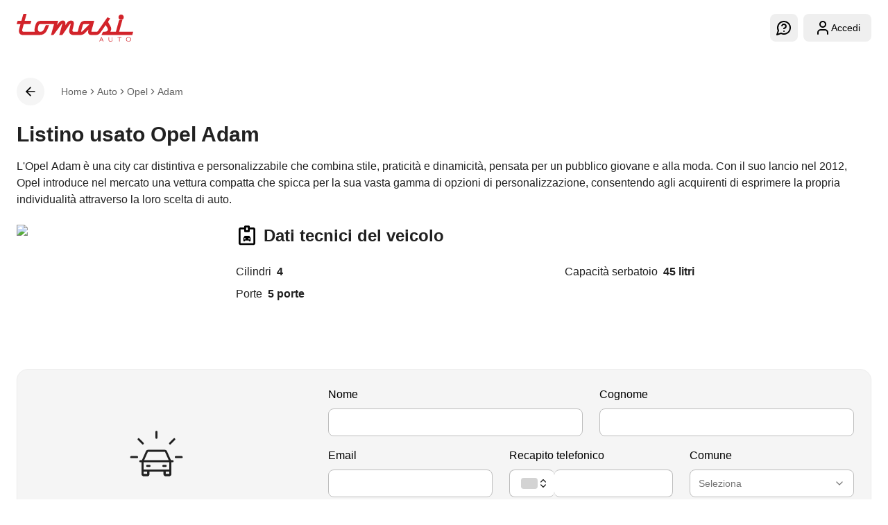

--- FILE ---
content_type: text/html; charset=utf-8
request_url: https://www.tomasiauto.com/auto/opel/adam
body_size: 27361
content:
<!DOCTYPE html><html lang="it" translate="no" class="scroll-smooth font-main"><head><meta charSet="utf-8"/><meta name="viewport" content="width=device-width, initial-scale=1, maximum-scale=1, user-scalable=no"/><link rel="stylesheet" href="/_next/static/css/ce0487caabcb4b79.css" data-precedence="next"/><link rel="stylesheet" href="/_next/static/css/0b93abf6a677c2f4.css" data-precedence="next"/><link rel="stylesheet" href="/_next/static/css/06160c12adca24a6.css" data-precedence="next"/><link rel="preload" as="script" fetchPriority="low" href="/_next/static/chunks/webpack-103d1079ead98668.js"/><script src="/_next/static/chunks/fd9d1056-29921ceb623604f9.js" async=""></script><script src="/_next/static/chunks/3361-abbd86b307ed8c7f.js" async=""></script><script src="/_next/static/chunks/main-app-0632ca845d958462.js" async=""></script><script src="/_next/static/chunks/app/global-error-5494423a43c7e9ac.js" async=""></script><script src="/_next/static/chunks/6434-60511dcc0ecc2864.js" async=""></script><script src="/_next/static/chunks/3464-95e2854c11ea6953.js" async=""></script><script src="/_next/static/chunks/605-7ba273d8ea7974d7.js" async=""></script><script src="/_next/static/chunks/9763-28301c59855c624d.js" async=""></script><script src="/_next/static/chunks/5966-6374236605fbe50d.js" async=""></script><script src="/_next/static/chunks/523-989a13f545b8f8ec.js" async=""></script><script src="/_next/static/chunks/app/layout-b1cd8d0d3658d6ea.js" async=""></script><script src="/_next/static/chunks/fc2f6fa8-655d008ef9e101b7.js" async=""></script><script src="/_next/static/chunks/3d47b92a-a00ae2772857e696.js" async=""></script><script src="/_next/static/chunks/6080-27220e61321ff26d.js" async=""></script><script src="/_next/static/chunks/1882-3de96b2522e6f7dd.js" async=""></script><script src="/_next/static/chunks/2972-22e048c9eeac1019.js" async=""></script><script src="/_next/static/chunks/1632-b0d88f113c5f1db8.js" async=""></script><script src="/_next/static/chunks/3396-f618e02e1619c269.js" async=""></script><script src="/_next/static/chunks/7859-a7eeda84ad69f03f.js" async=""></script><script src="/_next/static/chunks/5663-f8a31cc4d4dbfa3b.js" async=""></script><script src="/_next/static/chunks/242-f169ce524671dcff.js" async=""></script><script src="/_next/static/chunks/259-538fea2091e74888.js" async=""></script><script src="/_next/static/chunks/8679-599d92e196bbc922.js" async=""></script><script src="/_next/static/chunks/9654-07e35509006e3fbc.js" async=""></script><script src="/_next/static/chunks/2618-76b184e7393990a3.js" async=""></script><script src="/_next/static/chunks/8875-292d64feab14a5c4.js" async=""></script><script src="/_next/static/chunks/5200-1cc5a9c7373f6739.js" async=""></script><script src="/_next/static/chunks/app/error-9b49329ca09d4d26.js" async=""></script><script src="/_next/static/chunks/f4898fe8-263ed71a8be82c85.js" async=""></script><script src="/_next/static/chunks/0e5ce63c-691f283140db5389.js" async=""></script><script src="/_next/static/chunks/7896-4c481858f251c7c6.js" async=""></script><script src="/_next/static/chunks/6510-7f10ae0e158effd9.js" async=""></script><script src="/_next/static/chunks/2575-3ec4b76a59a0f27d.js" async=""></script><script src="/_next/static/chunks/639-92f9434f8455406c.js" async=""></script><script src="/_next/static/chunks/5940-4b69096840f06a3e.js" async=""></script><script src="/_next/static/chunks/6725-ffe77694548b3052.js" async=""></script><script src="/_next/static/chunks/949-e3f2ed18b96e8e6b.js" async=""></script><script src="/_next/static/chunks/8454-ef4a637e4e5cd4fd.js" async=""></script><script src="/_next/static/chunks/7710-dd4d5560a5f10137.js" async=""></script><script src="/_next/static/chunks/7477-a68e564a1f0ef5b3.js" async=""></script><script src="/_next/static/chunks/app/(pages)/auto/%5BbrandId%5D/%5BmodelId%5D/page-f64531f34597d5cf.js" async=""></script><script src="/_next/static/chunks/app/(pages)/layout-134d7d0036a76da8.js" async=""></script><link rel="preload" href="https://www.googletagmanager.com/gtag/js?id=UA-15389448-5" as="script"/><link rel="preload" href="https://static.zdassets.com/ekr/snippet.js?key=6553371b-dccb-4eb2-bc65-89c165334211" as="script"/><title>Opel Adam Usata e Km 0 in vendita, usato garantito | Tomasi Auto</title><meta name="description" content="Listino Usato Opel Adam: scopri i prezzi e le offerte disponibili per i modelli usati e a km 0; solo su Tomasi Auto."/><link rel="manifest" href="/manifest.webmanifest" crossorigin="use-credentials"/><meta name="robots" content="index, follow"/><link rel="canonical" href="https://www.tomasiauto.com/auto/opel/adam"/><meta property="og:title" content="Opel Adam Usata e Km 0 in vendita, usato garantito | Tomasi Auto"/><meta property="og:description" content="Listino Usato Opel Adam: scopri i prezzi e le offerte disponibili per i modelli usati e a km 0; solo su Tomasi Auto."/><meta property="og:image" content="https://assets.tomasiauto.com/cdn-cgi/image/fit=contain,format=webp,width=512,quality=40/https://cdn.sanity.io/images/gw4rtawz/production/51dc899e47c75e3215b4075ca69039e112522c2f-600x338.jpg"/><meta name="twitter:card" content="summary"/><meta name="twitter:creator" content="@tomasiauto"/><meta name="twitter:title" content="Opel Adam Usata e Km 0 in vendita, usato garantito | Tomasi Auto"/><meta name="twitter:description" content="Listino Usato Opel Adam: scopri i prezzi e le offerte disponibili per i modelli usati e a km 0; solo su Tomasi Auto."/><meta name="twitter:image" content="https://assets.tomasiauto.com/cdn-cgi/image/fit=contain,format=webp,width=512,quality=40/https://cdn.sanity.io/images/gw4rtawz/production/51dc899e47c75e3215b4075ca69039e112522c2f-600x338.jpg"/><link rel="icon" href="/favicon-16x16.png" sizes="16x16" type="image/png"/><link rel="icon" href="/favicon-32x32.png" sizes="32x32" type="image/png"/><link rel="icon" href="/favicon-96x96.png" sizes="96x96" type="image/png"/><link rel="icon" href="/android-icon-192x192.png" sizes="192x192" type="image/png"/><link rel="apple-touch-icon" href="/apple-icon-57x57.png" sizes="57x57" type="image/png"/><link rel="apple-touch-icon" href="/apple-icon-60x60.png" sizes="60x60" type="image/png"/><link rel="apple-touch-icon" href="/apple-icon-72x72.png" sizes="72x72" type="image/png"/><link rel="apple-touch-icon" href="/apple-icon-76x76.png" sizes="76x76" type="image/png"/><link rel="apple-touch-icon" href="/apple-icon-114x114.png" sizes="114x114" type="image/png"/><link rel="apple-touch-icon" href="/apple-icon-120x120.png" sizes="120x120" type="image/png"/><link rel="apple-touch-icon" href="/apple-icon-144x144.png" sizes="144x144" type="image/png"/><link rel="apple-touch-icon" href="/apple-icon-152x152.png" sizes="152x152" type="image/png"/><link rel="apple-touch-icon" href="/apple-icon-180x180.png" sizes="180x180" type="image/png"/><script src="/_next/static/chunks/polyfills-42372ed130431b0a.js" noModule=""></script></head><body class="min-h-screen flex flex-col bg-background font-body antialiased"><script>(self.__next_s=self.__next_s||[]).push(["https://www.googletagmanager.com/gtag/js?id=UA-15389448-5",{"id":"gtag"}])</script><script>(self.__next_s=self.__next_s||[]).push([0,{"children":"\n            !function(f,b,e,v,n,t,s)\n            {if(f.fbq)return;n=f.fbq=function(){n.callMethod?\n            n.callMethod.apply(n,arguments):n.queue.push(arguments)};\n            if(!f._fbq)f._fbq=n;n.push=n;n.loaded=!0;n.version='2.0';\n            n.queue=[];t=b.createElement(e);t.async=!0;\n            t.src=v;s=b.getElementsByTagName(e)[0];\n            s.parentNode.insertBefore(t,s)}(window, document,'script',\n            'https://connect.facebook.net/en_US/fbevents.js');\n            fbq('init', '1623087247982592');\n          ","id":"fb_pixel"}])</script><noscript><iframe src="https://www.googletagmanager.com/ns.html?id=GTM-MWFDRHC" height="0" width="0" style="display:none;visibility:hidden"></iframe></noscript><!--$--><!--/$--><div class="" style="position:fixed;top:0;left:0;height:4px;background:transparent;z-index:99999999999;width:100%"><div class="" style="height:100%;background:#d2232a;transition:all 500ms ease;width:0%"></div></div><header class="fixed z-50 top-0 inset-x-0 transition-colors bg-[transparent]"><div class="container flex items-center justify-between py-3 md:py-5 mx-auto"><a href="/"><img alt="Tomasi Auto" loading="lazy" width="168" height="40" decoding="async" data-nimg="1" class="transition-all w-[100px] md:w-[134px] xl:w-[168px]" style="color:transparent" srcSet="/_next/image?url=%2F_next%2Fstatic%2Fmedia%2Flogo.7e0701a7.svg&amp;w=256&amp;q=75 1x, /_next/image?url=%2F_next%2Fstatic%2Fmedia%2Flogo.7e0701a7.svg&amp;w=384&amp;q=75 2x" src="/_next/image?url=%2F_next%2Fstatic%2Fmedia%2Flogo.7e0701a7.svg&amp;w=384&amp;q=75"/></a><div class="flex items-center"><button class="inline-flex items-center justify-center gap-2 whitespace-nowrap rounded-button text-sm font-medium ring-offset-background transition-colors focus-visible:outline-none focus-visible:ring-2 focus-visible:ring-ring focus-visible:ring-offset-2 disabled:pointer-events-none hover:bg-muted disabled:text-muted-foreground disabled:bg-muted h-10 w-10 focus:bg-white" type="button" aria-haspopup="dialog" aria-expanded="false" aria-controls="radix-:R1r7rrrqfckq:" data-state="closed"><svg xmlns="http://www.w3.org/2000/svg" width="24" height="24" viewBox="0 0 24 24" fill="none" stroke="currentColor" stroke-width="2" stroke-linecap="round" stroke-linejoin="round" class="lucide lucide-message-circle-question transition-colors"><path d="M7.9 20A9 9 0 1 0 4 16.1L2 22Z"></path><path d="M9.09 9a3 3 0 0 1 5.83 1c0 2-3 3-3 3"></path><path d="M12 17h.01"></path></svg></button><button class="items-center justify-center gap-2 whitespace-nowrap rounded-button text-sm font-medium ring-offset-background transition-colors focus-visible:outline-none focus-visible:ring-2 focus-visible:ring-ring focus-visible:ring-offset-2 disabled:pointer-events-none hover:bg-muted disabled:text-muted-foreground disabled:bg-muted h-10 px-4 py-2 hidden ml-2 xl:inline-flex focus:bg-white" type="button" aria-haspopup="dialog" aria-expanded="false" aria-controls="radix-:R2r7rrrqfckq:" data-state="closed"><svg xmlns="http://www.w3.org/2000/svg" width="24" height="24" viewBox="0 0 24 24" fill="none" stroke="currentColor" stroke-width="2" stroke-linecap="round" stroke-linejoin="round" class="lucide lucide-user size-6 transition-colors"><path d="M19 21v-2a4 4 0 0 0-4-4H9a4 4 0 0 0-4 4v2"></path><circle cx="12" cy="7" r="4"></circle></svg> Accedi</button><button class="h-9 flex items-center gap-1 p-0.5 pr-2 rounded-full ml-2 xl:hidden bg-gray-100" type="button" aria-haspopup="dialog" aria-expanded="false" aria-controls="radix-:R3r7rrrqfckq:" data-state="closed"><svg xmlns="http://www.w3.org/2000/svg" width="24" height="24" viewBox="0 0 24 24" fill="none" stroke="currentColor" stroke-width="2" stroke-linecap="round" stroke-linejoin="round" class="lucide lucide-circle-user size-6 ml-1"><circle cx="12" cy="12" r="10"></circle><circle cx="12" cy="10" r="3"></circle><path d="M7 20.662V19a2 2 0 0 1 2-2h6a2 2 0 0 1 2 2v1.662"></path></svg><div class="size-6 flex flex-col gap-1.5 items-center justify-center"><span class="block w-4 h-[2px] bg-black rounded-full transition-colors"></span><span class="block w-4 h-[2px] bg-black rounded-full transition-colors"></span></div></button></div></div></header><main class="flex-1 flex flex-col my-20 lg:my-28"><script>(self.__next_s=self.__next_s||[]).push([0,{"type":"application/ld+json","children":"{\"@context\":\"https://schema.org\",\"@type\":\"BreadcrumbList\",\"itemListElement\":[{\"@type\":\"ListItem\",\"item\":\"https://www.tomasiauto.com/\",\"name\":\"Home\",\"position\":1},{\"@type\":\"ListItem\",\"item\":\"https://www.tomasiauto.com/auto\",\"name\":\"Listino auto\",\"position\":2},{\"@type\":\"ListItem\",\"item\":\"https://www.tomasiauto.com/auto/opel\",\"name\":\"Opel\",\"position\":3},{\"@type\":\"ListItem\",\"item\":\"https://www.tomasiauto.com/auto/opel/adam\",\"name\":\"Adam\",\"position\":4}]}"}])</script><div class="container mx-auto"><div class="flex items-center space-x-lg md:space-x-xl"><button class="inline-flex items-center justify-center gap-2 whitespace-nowrap rounded-button text-sm font-medium ring-offset-background transition-colors focus-visible:outline-none focus-visible:ring-2 focus-visible:ring-ring focus-visible:ring-offset-2 disabled:pointer-events-none disabled:text-muted-foreground disabled:bg-muted min-w-8 size-8 lg:min-w-10 lg:size-10 bg-gray-100 hover:bg-gray-50 rounded-full" type="button"><svg xmlns="http://www.w3.org/2000/svg" width="24" height="24" viewBox="0 0 24 24" fill="none" stroke="currentColor" stroke-width="2" stroke-linecap="round" stroke-linejoin="round" class="lucide lucide-arrow-left size-4 lg:size-5"><path d="m12 19-7-7 7-7"></path><path d="M19 12H5"></path></svg></button><nav aria-label="breadcrumb" class="lg:hidden"><ol class="flex flex-wrap items-center gap-1.5 break-words text-sm text-foreground/70 sm:gap-2.5"><li class="inline-flex items-center gap-1.5"><p class="text-foreground text-base transition-colors hover:text-foreground cursor-pointer font-main">Torna indietro</p></li></ol></nav><nav aria-label="breadcrumb" class="hidden lg:block"><ol class="flex flex-wrap items-center gap-1.5 break-words text-sm text-foreground/70 sm:gap-2.5"><li class="inline-flex items-center gap-1.5"><a class="transition-colors hover:text-foreground" href="/">Home</a></li><li role="presentation" aria-hidden="true" class="[&amp;&gt;svg]:size-3.5"><svg xmlns="http://www.w3.org/2000/svg" width="24" height="24" viewBox="0 0 24 24" fill="none" stroke="currentColor" stroke-width="2" stroke-linecap="round" stroke-linejoin="round" class="lucide lucide-chevron-right"><path d="m9 18 6-6-6-6"></path></svg></li><li class="inline-flex items-center gap-1.5"><a class="transition-colors hover:text-foreground" href="/auto">Auto</a></li><li role="presentation" aria-hidden="true" class="[&amp;&gt;svg]:size-3.5"><svg xmlns="http://www.w3.org/2000/svg" width="24" height="24" viewBox="0 0 24 24" fill="none" stroke="currentColor" stroke-width="2" stroke-linecap="round" stroke-linejoin="round" class="lucide lucide-chevron-right"><path d="m9 18 6-6-6-6"></path></svg></li><li class="inline-flex items-center gap-1.5"><a class="transition-colors hover:text-foreground" href="/auto/opel">Opel</a></li><li role="presentation" aria-hidden="true" class="[&amp;&gt;svg]:size-3.5"><svg xmlns="http://www.w3.org/2000/svg" width="24" height="24" viewBox="0 0 24 24" fill="none" stroke="currentColor" stroke-width="2" stroke-linecap="round" stroke-linejoin="round" class="lucide lucide-chevron-right"><path d="m9 18 6-6-6-6"></path></svg></li><li class="inline-flex items-center gap-1.5"><span role="link" aria-disabled="true" aria-current="page" class="font-normal">Adam</span></li></ol></nav></div></div><div class="container mx-auto mt-lg lg:mt-xl"><h1 class="text-foreground text-xl font-bold lg:text-3xl font-main">Listino usato <!-- -->Opel<!-- --> <!-- -->Adam</h1><div class="mt-lg line-clamp-3"><div><div class="text-foreground text-base font-main break-words">L&#x27;Opel Adam è una city car distintiva e personalizzabile che combina stile, praticità e dinamicità, pensata per un pubblico giovane e alla moda. Con il suo lancio nel 2012, Opel introduce nel mercato una vettura compatta che spicca per la sua vasta gamma di opzioni di personalizzazione, consentendo agli acquirenti di esprimere la propria individualità attraverso la loro scelta di auto.</div><div class="text-foreground text-base font-main break-words"><br/><strong>Design e Caratteristiche</strong></div><div class="text-foreground text-base font-main break-words">L&#x27;Opel Adam si caratterizza per le sue dimensioni compatte e un design esterno accattivante, con linee moderne e una silhouette che mescola elementi sportivi con un&#x27;eleganza chic. La caratteristica più notevole dell&#x27;Adam è la sua elevata personalizzabilità: gli acquirenti possono scegliere tra un&#x27;ampia varietà di colori per la carrozzeria, pattern per il tetto, temi per gli interni e stili di cerchi, rendendo ogni Adam unica.</div><div class="text-foreground text-base font-main break-words"><br/><strong>Prestazioni e Motorizzazioni</strong></div><div class="text-foreground text-base font-main break-words">La gamma di motori dell&#x27;Adam include unità benzina efficienti e reattive, progettate per ottimizzare le prestazioni urbane e mantenere bassi i consumi di carburante. Con cilindrate che variano da 1.0 a 1.4 litri, l&#x27;Adam offre un&#x27;esperienza di guida piacevole e agile, ideale per le strade cittadine e per chi cerca un veicolo divertente e facile da guidare.</div><div class="text-foreground text-base font-main break-words"><br/><strong>Tecnologia e Sicurezza</strong></div><div class="text-foreground text-base font-main break-words">Nonostante le sue dimensioni ridotte, l&#x27;Adam è dotata di tecnologie avanzate e funzioni di sicurezza che includono il controllo di stabilità elettronico, diversi airbag e, in alcuni allestimenti, sistemi di assistenza alla guida come il parcheggio assistito. Inoltre, l&#x27;integrazione di sistemi di infotainment moderni garantisce connettività e intrattenimento durante la guida.</div><div class="text-foreground text-base font-main break-words"><br/><strong>Versatilità e Praticità</strong></div><div class="text-foreground text-base font-main break-words">L&#x27;Adam, pur essendo focalizzata sulla mobilità urbana con una cabina accogliente per quattro passeggeri e un bagagliaio adeguato, riesce a bilanciare dimensioni esterne compatte con un interno sorprendentemente spazioso. La configurazione a tre porte e la sua agilità la rendono perfetta per il traffico cittadino e il parcheggio in spazi limitati.</div><div class="text-foreground text-base font-main break-words"><br/><strong>Impatto e Significato</strong></div><div class="text-foreground text-base font-main break-words">L&#x27;Opel Adam si distingue nel segmento delle city car per il suo approccio unico al design e alla personalizzazione, attirando clienti che desiderano distinguersi dalla massa. Sebbene la produzione sia terminata nel 2019, l&#x27;Adam continua a essere ricercata nel mercato dell&#x27;usato da chi cerca una vettura compatta con un forte carattere individuale.</div><div class="text-foreground text-base font-main break-words"><br/>L&#x27;Opel Adam rappresenta una scelta ideale per gli automobilisti alla ricerca di una city car con personalità, offrendo una combinazione vincente di stile, praticità e piacere di guida, il tutto in un pacchetto altamente personalizzabile.</div></div></div></div><section class="container mx-auto mt-lg lg:mt-xl hidden lg:block"><div class="grid gap-2xl lg:grid-cols-8"><div class="lg:col-span-2"><img alt="Opel Adam" loading="lazy" width="510" height="324" decoding="async" data-nimg="1" class="size-full object-cover rounded-lg" style="color:transparent" src="https://assets.tomasiauto.com/cdn-cgi/image/fit=contain,format=webp,width=512,quality=40/https://cdn.sanity.io/images/gw4rtawz/production/51dc899e47c75e3215b4075ca69039e112522c2f-600x338.jpg"/></div><div class="lg:col-span-6"><h2 class="text-foreground text-lg font-bold lg:text-2xl flex items-center font-main"><svg viewBox="0 0 25 25" fill="none" xmlns="http://www.w3.org/2000/svg" class="size-6 lg:size-8 mr-md"><path fill-rule="evenodd" clip-rule="evenodd" d="M10.4167 1.0415C9.84167 1.0415 9.375 1.50817 9.375 2.08317V3.12484H5.20833C4.05937 3.12484 3.125 4.05921 3.125 5.20817V20.8332C3.125 21.9821 4.05937 22.9165 5.20833 22.9165H19.7917C20.9406 22.9165 21.875 21.9821 21.875 20.8332V5.20817C21.875 4.05921 20.9406 3.12484 19.7917 3.12484H15.625V2.08317C15.625 1.50817 15.1594 1.0415 14.5833 1.0415H10.4167ZM11.4583 3.12484H13.5417V6.24984H11.4583V3.12484ZM5.20833 5.20817H9.375V7.2915C9.375 7.8665 9.84167 8.33317 10.4167 8.33317H14.5833C15.1594 8.33317 15.625 7.8665 15.625 7.2915V5.20817H19.7917V20.8332H5.20833V5.20817ZM9.89583 12.4998L8.33333 15.104V18.1883C8.33333 18.5008 8.58236 18.7498 8.89486 18.7498H9.85514C10.1676 18.7498 10.4167 18.5008 10.4167 18.1883V17.7082H14.5833V18.1883C14.5833 18.5008 14.8324 18.7498 15.1449 18.7498H16.1051C16.4176 18.7498 16.6667 18.5008 16.6667 18.1883V14.9799L15.1042 12.4998H9.89583ZM10.1562 15.104C10.5833 15.104 10.9375 15.4582 10.9375 15.8853C10.9375 16.3123 10.5833 16.6665 10.1562 16.6665C9.72917 16.6665 9.375 16.3123 9.375 15.8853C9.375 15.4582 9.72917 15.104 10.1562 15.104ZM14.8438 15.104C15.2708 15.104 15.625 15.4582 15.625 15.8853C15.625 16.3123 15.2708 16.6665 14.8438 16.6665C14.4167 16.6665 14.0625 16.3123 14.0625 15.8853C14.0625 15.4582 14.4167 15.104 14.8438 15.104Z" fill="black"></path></svg>Dati tecnici del veicolo</h2><ul class="grid gap-y-md md:gap-x-2xl md:grid-cols-2 mt-xl"><li class="flex items-center space-x-md"><p class="text-foreground text-base font-main">Cilindri</p><p class="text-foreground text-base font-bold font-main">4</p></li><li class="flex items-center space-x-md"><p class="text-foreground text-base font-main">Capacità serbatoio</p><p class="text-foreground text-base font-bold font-main">45<!-- --> litri</p></li><li class="flex items-center space-x-md"><p class="text-foreground text-base font-main">Porte</p><p class="text-foreground text-base font-bold font-main">5<!-- --> porte</p></li></ul></div></div></section><div class="container mx-auto mt-2xl lg:mt-3xl"><div id="auto-list" class="scroll-m-lg lg:scroll-m-xl"><div class="grid items-start gap-x-xl grid-cols-4 mt-xl lg:mt-2xl"><div class="col-span-4"><!--$?--><template id="B:0"></template><section class="col-span-4 lg:col-span-3"><div class="mt-xl lg:mt-2xl"><ul class="grid gap-x-lg gap-y-xl md:grid-cols-2 xl:grid-cols-3"><li><div><div style="position:relative;width:100%;padding-bottom:66.5%" data-radix-aspect-ratio-wrapper=""><div style="position:absolute;top:0;right:0;bottom:0;left:0"><div class="animate-pulse rounded-input bg-muted h-full w-full rounded-lg"></div></div></div><div class="mt-md"><ul class="flex items-center gap-sm flex-wrap"><li><div class="animate-pulse rounded-input bg-muted h-[26px] w-16"></div></li><li><div class="animate-pulse rounded-input bg-muted h-[26px] w-20"></div></li></ul><div class="space-y-md mt-md"><div class="animate-pulse rounded-input bg-muted h-5 w-4/5"></div><ul class="flex items-center gap-sm flex-wrap mt-lg"><li><div class="animate-pulse rounded-input bg-muted h-4 w-10"></div></li><li><div class="animate-pulse rounded-input bg-muted h-4 w-12"></div></li><li><div class="animate-pulse rounded-input bg-muted h-4 w-12"></div></li><li><div class="animate-pulse rounded-input bg-muted h-4 w-14"></div></li></ul></div><div class="flex items-center justify-between mt-lg"><div class="animate-pulse rounded-input bg-muted h-5 w-20"></div><div class="animate-pulse rounded-input bg-muted h-7 w-28"></div></div></div></div></li><li><div><div style="position:relative;width:100%;padding-bottom:66.5%" data-radix-aspect-ratio-wrapper=""><div style="position:absolute;top:0;right:0;bottom:0;left:0"><div class="animate-pulse rounded-input bg-muted h-full w-full rounded-lg"></div></div></div><div class="mt-md"><ul class="flex items-center gap-sm flex-wrap"><li><div class="animate-pulse rounded-input bg-muted h-[26px] w-16"></div></li><li><div class="animate-pulse rounded-input bg-muted h-[26px] w-20"></div></li></ul><div class="space-y-md mt-md"><div class="animate-pulse rounded-input bg-muted h-5 w-4/5"></div><ul class="flex items-center gap-sm flex-wrap mt-lg"><li><div class="animate-pulse rounded-input bg-muted h-4 w-10"></div></li><li><div class="animate-pulse rounded-input bg-muted h-4 w-12"></div></li><li><div class="animate-pulse rounded-input bg-muted h-4 w-12"></div></li><li><div class="animate-pulse rounded-input bg-muted h-4 w-14"></div></li></ul></div><div class="flex items-center justify-between mt-lg"><div class="animate-pulse rounded-input bg-muted h-5 w-20"></div><div class="animate-pulse rounded-input bg-muted h-7 w-28"></div></div></div></div></li><li><div><div style="position:relative;width:100%;padding-bottom:66.5%" data-radix-aspect-ratio-wrapper=""><div style="position:absolute;top:0;right:0;bottom:0;left:0"><div class="animate-pulse rounded-input bg-muted h-full w-full rounded-lg"></div></div></div><div class="mt-md"><ul class="flex items-center gap-sm flex-wrap"><li><div class="animate-pulse rounded-input bg-muted h-[26px] w-16"></div></li><li><div class="animate-pulse rounded-input bg-muted h-[26px] w-20"></div></li></ul><div class="space-y-md mt-md"><div class="animate-pulse rounded-input bg-muted h-5 w-4/5"></div><ul class="flex items-center gap-sm flex-wrap mt-lg"><li><div class="animate-pulse rounded-input bg-muted h-4 w-10"></div></li><li><div class="animate-pulse rounded-input bg-muted h-4 w-12"></div></li><li><div class="animate-pulse rounded-input bg-muted h-4 w-12"></div></li><li><div class="animate-pulse rounded-input bg-muted h-4 w-14"></div></li></ul></div><div class="flex items-center justify-between mt-lg"><div class="animate-pulse rounded-input bg-muted h-5 w-20"></div><div class="animate-pulse rounded-input bg-muted h-7 w-28"></div></div></div></div></li><li><div><div style="position:relative;width:100%;padding-bottom:66.5%" data-radix-aspect-ratio-wrapper=""><div style="position:absolute;top:0;right:0;bottom:0;left:0"><div class="animate-pulse rounded-input bg-muted h-full w-full rounded-lg"></div></div></div><div class="mt-md"><ul class="flex items-center gap-sm flex-wrap"><li><div class="animate-pulse rounded-input bg-muted h-[26px] w-16"></div></li><li><div class="animate-pulse rounded-input bg-muted h-[26px] w-20"></div></li></ul><div class="space-y-md mt-md"><div class="animate-pulse rounded-input bg-muted h-5 w-4/5"></div><ul class="flex items-center gap-sm flex-wrap mt-lg"><li><div class="animate-pulse rounded-input bg-muted h-4 w-10"></div></li><li><div class="animate-pulse rounded-input bg-muted h-4 w-12"></div></li><li><div class="animate-pulse rounded-input bg-muted h-4 w-12"></div></li><li><div class="animate-pulse rounded-input bg-muted h-4 w-14"></div></li></ul></div><div class="flex items-center justify-between mt-lg"><div class="animate-pulse rounded-input bg-muted h-5 w-20"></div><div class="animate-pulse rounded-input bg-muted h-7 w-28"></div></div></div></div></li><li><div><div style="position:relative;width:100%;padding-bottom:66.5%" data-radix-aspect-ratio-wrapper=""><div style="position:absolute;top:0;right:0;bottom:0;left:0"><div class="animate-pulse rounded-input bg-muted h-full w-full rounded-lg"></div></div></div><div class="mt-md"><ul class="flex items-center gap-sm flex-wrap"><li><div class="animate-pulse rounded-input bg-muted h-[26px] w-16"></div></li><li><div class="animate-pulse rounded-input bg-muted h-[26px] w-20"></div></li></ul><div class="space-y-md mt-md"><div class="animate-pulse rounded-input bg-muted h-5 w-4/5"></div><ul class="flex items-center gap-sm flex-wrap mt-lg"><li><div class="animate-pulse rounded-input bg-muted h-4 w-10"></div></li><li><div class="animate-pulse rounded-input bg-muted h-4 w-12"></div></li><li><div class="animate-pulse rounded-input bg-muted h-4 w-12"></div></li><li><div class="animate-pulse rounded-input bg-muted h-4 w-14"></div></li></ul></div><div class="flex items-center justify-between mt-lg"><div class="animate-pulse rounded-input bg-muted h-5 w-20"></div><div class="animate-pulse rounded-input bg-muted h-7 w-28"></div></div></div></div></li><li><div><div style="position:relative;width:100%;padding-bottom:66.5%" data-radix-aspect-ratio-wrapper=""><div style="position:absolute;top:0;right:0;bottom:0;left:0"><div class="animate-pulse rounded-input bg-muted h-full w-full rounded-lg"></div></div></div><div class="mt-md"><ul class="flex items-center gap-sm flex-wrap"><li><div class="animate-pulse rounded-input bg-muted h-[26px] w-16"></div></li><li><div class="animate-pulse rounded-input bg-muted h-[26px] w-20"></div></li></ul><div class="space-y-md mt-md"><div class="animate-pulse rounded-input bg-muted h-5 w-4/5"></div><ul class="flex items-center gap-sm flex-wrap mt-lg"><li><div class="animate-pulse rounded-input bg-muted h-4 w-10"></div></li><li><div class="animate-pulse rounded-input bg-muted h-4 w-12"></div></li><li><div class="animate-pulse rounded-input bg-muted h-4 w-12"></div></li><li><div class="animate-pulse rounded-input bg-muted h-4 w-14"></div></li></ul></div><div class="flex items-center justify-between mt-lg"><div class="animate-pulse rounded-input bg-muted h-5 w-20"></div><div class="animate-pulse rounded-input bg-muted h-7 w-28"></div></div></div></div></li><li><div><div style="position:relative;width:100%;padding-bottom:66.5%" data-radix-aspect-ratio-wrapper=""><div style="position:absolute;top:0;right:0;bottom:0;left:0"><div class="animate-pulse rounded-input bg-muted h-full w-full rounded-lg"></div></div></div><div class="mt-md"><ul class="flex items-center gap-sm flex-wrap"><li><div class="animate-pulse rounded-input bg-muted h-[26px] w-16"></div></li><li><div class="animate-pulse rounded-input bg-muted h-[26px] w-20"></div></li></ul><div class="space-y-md mt-md"><div class="animate-pulse rounded-input bg-muted h-5 w-4/5"></div><ul class="flex items-center gap-sm flex-wrap mt-lg"><li><div class="animate-pulse rounded-input bg-muted h-4 w-10"></div></li><li><div class="animate-pulse rounded-input bg-muted h-4 w-12"></div></li><li><div class="animate-pulse rounded-input bg-muted h-4 w-12"></div></li><li><div class="animate-pulse rounded-input bg-muted h-4 w-14"></div></li></ul></div><div class="flex items-center justify-between mt-lg"><div class="animate-pulse rounded-input bg-muted h-5 w-20"></div><div class="animate-pulse rounded-input bg-muted h-7 w-28"></div></div></div></div></li><li><div><div style="position:relative;width:100%;padding-bottom:66.5%" data-radix-aspect-ratio-wrapper=""><div style="position:absolute;top:0;right:0;bottom:0;left:0"><div class="animate-pulse rounded-input bg-muted h-full w-full rounded-lg"></div></div></div><div class="mt-md"><ul class="flex items-center gap-sm flex-wrap"><li><div class="animate-pulse rounded-input bg-muted h-[26px] w-16"></div></li><li><div class="animate-pulse rounded-input bg-muted h-[26px] w-20"></div></li></ul><div class="space-y-md mt-md"><div class="animate-pulse rounded-input bg-muted h-5 w-4/5"></div><ul class="flex items-center gap-sm flex-wrap mt-lg"><li><div class="animate-pulse rounded-input bg-muted h-4 w-10"></div></li><li><div class="animate-pulse rounded-input bg-muted h-4 w-12"></div></li><li><div class="animate-pulse rounded-input bg-muted h-4 w-12"></div></li><li><div class="animate-pulse rounded-input bg-muted h-4 w-14"></div></li></ul></div><div class="flex items-center justify-between mt-lg"><div class="animate-pulse rounded-input bg-muted h-5 w-20"></div><div class="animate-pulse rounded-input bg-muted h-7 w-28"></div></div></div></div></li><li><div><div style="position:relative;width:100%;padding-bottom:66.5%" data-radix-aspect-ratio-wrapper=""><div style="position:absolute;top:0;right:0;bottom:0;left:0"><div class="animate-pulse rounded-input bg-muted h-full w-full rounded-lg"></div></div></div><div class="mt-md"><ul class="flex items-center gap-sm flex-wrap"><li><div class="animate-pulse rounded-input bg-muted h-[26px] w-16"></div></li><li><div class="animate-pulse rounded-input bg-muted h-[26px] w-20"></div></li></ul><div class="space-y-md mt-md"><div class="animate-pulse rounded-input bg-muted h-5 w-4/5"></div><ul class="flex items-center gap-sm flex-wrap mt-lg"><li><div class="animate-pulse rounded-input bg-muted h-4 w-10"></div></li><li><div class="animate-pulse rounded-input bg-muted h-4 w-12"></div></li><li><div class="animate-pulse rounded-input bg-muted h-4 w-12"></div></li><li><div class="animate-pulse rounded-input bg-muted h-4 w-14"></div></li></ul></div><div class="flex items-center justify-between mt-lg"><div class="animate-pulse rounded-input bg-muted h-5 w-20"></div><div class="animate-pulse rounded-input bg-muted h-7 w-28"></div></div></div></div></li><li><div><div style="position:relative;width:100%;padding-bottom:66.5%" data-radix-aspect-ratio-wrapper=""><div style="position:absolute;top:0;right:0;bottom:0;left:0"><div class="animate-pulse rounded-input bg-muted h-full w-full rounded-lg"></div></div></div><div class="mt-md"><ul class="flex items-center gap-sm flex-wrap"><li><div class="animate-pulse rounded-input bg-muted h-[26px] w-16"></div></li><li><div class="animate-pulse rounded-input bg-muted h-[26px] w-20"></div></li></ul><div class="space-y-md mt-md"><div class="animate-pulse rounded-input bg-muted h-5 w-4/5"></div><ul class="flex items-center gap-sm flex-wrap mt-lg"><li><div class="animate-pulse rounded-input bg-muted h-4 w-10"></div></li><li><div class="animate-pulse rounded-input bg-muted h-4 w-12"></div></li><li><div class="animate-pulse rounded-input bg-muted h-4 w-12"></div></li><li><div class="animate-pulse rounded-input bg-muted h-4 w-14"></div></li></ul></div><div class="flex items-center justify-between mt-lg"><div class="animate-pulse rounded-input bg-muted h-5 w-20"></div><div class="animate-pulse rounded-input bg-muted h-7 w-28"></div></div></div></div></li><li><div><div style="position:relative;width:100%;padding-bottom:66.5%" data-radix-aspect-ratio-wrapper=""><div style="position:absolute;top:0;right:0;bottom:0;left:0"><div class="animate-pulse rounded-input bg-muted h-full w-full rounded-lg"></div></div></div><div class="mt-md"><ul class="flex items-center gap-sm flex-wrap"><li><div class="animate-pulse rounded-input bg-muted h-[26px] w-16"></div></li><li><div class="animate-pulse rounded-input bg-muted h-[26px] w-20"></div></li></ul><div class="space-y-md mt-md"><div class="animate-pulse rounded-input bg-muted h-5 w-4/5"></div><ul class="flex items-center gap-sm flex-wrap mt-lg"><li><div class="animate-pulse rounded-input bg-muted h-4 w-10"></div></li><li><div class="animate-pulse rounded-input bg-muted h-4 w-12"></div></li><li><div class="animate-pulse rounded-input bg-muted h-4 w-12"></div></li><li><div class="animate-pulse rounded-input bg-muted h-4 w-14"></div></li></ul></div><div class="flex items-center justify-between mt-lg"><div class="animate-pulse rounded-input bg-muted h-5 w-20"></div><div class="animate-pulse rounded-input bg-muted h-7 w-28"></div></div></div></div></li><li><div><div style="position:relative;width:100%;padding-bottom:66.5%" data-radix-aspect-ratio-wrapper=""><div style="position:absolute;top:0;right:0;bottom:0;left:0"><div class="animate-pulse rounded-input bg-muted h-full w-full rounded-lg"></div></div></div><div class="mt-md"><ul class="flex items-center gap-sm flex-wrap"><li><div class="animate-pulse rounded-input bg-muted h-[26px] w-16"></div></li><li><div class="animate-pulse rounded-input bg-muted h-[26px] w-20"></div></li></ul><div class="space-y-md mt-md"><div class="animate-pulse rounded-input bg-muted h-5 w-4/5"></div><ul class="flex items-center gap-sm flex-wrap mt-lg"><li><div class="animate-pulse rounded-input bg-muted h-4 w-10"></div></li><li><div class="animate-pulse rounded-input bg-muted h-4 w-12"></div></li><li><div class="animate-pulse rounded-input bg-muted h-4 w-12"></div></li><li><div class="animate-pulse rounded-input bg-muted h-4 w-14"></div></li></ul></div><div class="flex items-center justify-between mt-lg"><div class="animate-pulse rounded-input bg-muted h-5 w-20"></div><div class="animate-pulse rounded-input bg-muted h-7 w-28"></div></div></div></div></li><li><div><div style="position:relative;width:100%;padding-bottom:66.5%" data-radix-aspect-ratio-wrapper=""><div style="position:absolute;top:0;right:0;bottom:0;left:0"><div class="animate-pulse rounded-input bg-muted h-full w-full rounded-lg"></div></div></div><div class="mt-md"><ul class="flex items-center gap-sm flex-wrap"><li><div class="animate-pulse rounded-input bg-muted h-[26px] w-16"></div></li><li><div class="animate-pulse rounded-input bg-muted h-[26px] w-20"></div></li></ul><div class="space-y-md mt-md"><div class="animate-pulse rounded-input bg-muted h-5 w-4/5"></div><ul class="flex items-center gap-sm flex-wrap mt-lg"><li><div class="animate-pulse rounded-input bg-muted h-4 w-10"></div></li><li><div class="animate-pulse rounded-input bg-muted h-4 w-12"></div></li><li><div class="animate-pulse rounded-input bg-muted h-4 w-12"></div></li><li><div class="animate-pulse rounded-input bg-muted h-4 w-14"></div></li></ul></div><div class="flex items-center justify-between mt-lg"><div class="animate-pulse rounded-input bg-muted h-5 w-20"></div><div class="animate-pulse rounded-input bg-muted h-7 w-28"></div></div></div></div></li><li><div><div style="position:relative;width:100%;padding-bottom:66.5%" data-radix-aspect-ratio-wrapper=""><div style="position:absolute;top:0;right:0;bottom:0;left:0"><div class="animate-pulse rounded-input bg-muted h-full w-full rounded-lg"></div></div></div><div class="mt-md"><ul class="flex items-center gap-sm flex-wrap"><li><div class="animate-pulse rounded-input bg-muted h-[26px] w-16"></div></li><li><div class="animate-pulse rounded-input bg-muted h-[26px] w-20"></div></li></ul><div class="space-y-md mt-md"><div class="animate-pulse rounded-input bg-muted h-5 w-4/5"></div><ul class="flex items-center gap-sm flex-wrap mt-lg"><li><div class="animate-pulse rounded-input bg-muted h-4 w-10"></div></li><li><div class="animate-pulse rounded-input bg-muted h-4 w-12"></div></li><li><div class="animate-pulse rounded-input bg-muted h-4 w-12"></div></li><li><div class="animate-pulse rounded-input bg-muted h-4 w-14"></div></li></ul></div><div class="flex items-center justify-between mt-lg"><div class="animate-pulse rounded-input bg-muted h-5 w-20"></div><div class="animate-pulse rounded-input bg-muted h-7 w-28"></div></div></div></div></li><li><div><div style="position:relative;width:100%;padding-bottom:66.5%" data-radix-aspect-ratio-wrapper=""><div style="position:absolute;top:0;right:0;bottom:0;left:0"><div class="animate-pulse rounded-input bg-muted h-full w-full rounded-lg"></div></div></div><div class="mt-md"><ul class="flex items-center gap-sm flex-wrap"><li><div class="animate-pulse rounded-input bg-muted h-[26px] w-16"></div></li><li><div class="animate-pulse rounded-input bg-muted h-[26px] w-20"></div></li></ul><div class="space-y-md mt-md"><div class="animate-pulse rounded-input bg-muted h-5 w-4/5"></div><ul class="flex items-center gap-sm flex-wrap mt-lg"><li><div class="animate-pulse rounded-input bg-muted h-4 w-10"></div></li><li><div class="animate-pulse rounded-input bg-muted h-4 w-12"></div></li><li><div class="animate-pulse rounded-input bg-muted h-4 w-12"></div></li><li><div class="animate-pulse rounded-input bg-muted h-4 w-14"></div></li></ul></div><div class="flex items-center justify-between mt-lg"><div class="animate-pulse rounded-input bg-muted h-5 w-20"></div><div class="animate-pulse rounded-input bg-muted h-7 w-28"></div></div></div></div></li><li><div><div style="position:relative;width:100%;padding-bottom:66.5%" data-radix-aspect-ratio-wrapper=""><div style="position:absolute;top:0;right:0;bottom:0;left:0"><div class="animate-pulse rounded-input bg-muted h-full w-full rounded-lg"></div></div></div><div class="mt-md"><ul class="flex items-center gap-sm flex-wrap"><li><div class="animate-pulse rounded-input bg-muted h-[26px] w-16"></div></li><li><div class="animate-pulse rounded-input bg-muted h-[26px] w-20"></div></li></ul><div class="space-y-md mt-md"><div class="animate-pulse rounded-input bg-muted h-5 w-4/5"></div><ul class="flex items-center gap-sm flex-wrap mt-lg"><li><div class="animate-pulse rounded-input bg-muted h-4 w-10"></div></li><li><div class="animate-pulse rounded-input bg-muted h-4 w-12"></div></li><li><div class="animate-pulse rounded-input bg-muted h-4 w-12"></div></li><li><div class="animate-pulse rounded-input bg-muted h-4 w-14"></div></li></ul></div><div class="flex items-center justify-between mt-lg"><div class="animate-pulse rounded-input bg-muted h-5 w-20"></div><div class="animate-pulse rounded-input bg-muted h-7 w-28"></div></div></div></div></li><li><div><div style="position:relative;width:100%;padding-bottom:66.5%" data-radix-aspect-ratio-wrapper=""><div style="position:absolute;top:0;right:0;bottom:0;left:0"><div class="animate-pulse rounded-input bg-muted h-full w-full rounded-lg"></div></div></div><div class="mt-md"><ul class="flex items-center gap-sm flex-wrap"><li><div class="animate-pulse rounded-input bg-muted h-[26px] w-16"></div></li><li><div class="animate-pulse rounded-input bg-muted h-[26px] w-20"></div></li></ul><div class="space-y-md mt-md"><div class="animate-pulse rounded-input bg-muted h-5 w-4/5"></div><ul class="flex items-center gap-sm flex-wrap mt-lg"><li><div class="animate-pulse rounded-input bg-muted h-4 w-10"></div></li><li><div class="animate-pulse rounded-input bg-muted h-4 w-12"></div></li><li><div class="animate-pulse rounded-input bg-muted h-4 w-12"></div></li><li><div class="animate-pulse rounded-input bg-muted h-4 w-14"></div></li></ul></div><div class="flex items-center justify-between mt-lg"><div class="animate-pulse rounded-input bg-muted h-5 w-20"></div><div class="animate-pulse rounded-input bg-muted h-7 w-28"></div></div></div></div></li><li><div><div style="position:relative;width:100%;padding-bottom:66.5%" data-radix-aspect-ratio-wrapper=""><div style="position:absolute;top:0;right:0;bottom:0;left:0"><div class="animate-pulse rounded-input bg-muted h-full w-full rounded-lg"></div></div></div><div class="mt-md"><ul class="flex items-center gap-sm flex-wrap"><li><div class="animate-pulse rounded-input bg-muted h-[26px] w-16"></div></li><li><div class="animate-pulse rounded-input bg-muted h-[26px] w-20"></div></li></ul><div class="space-y-md mt-md"><div class="animate-pulse rounded-input bg-muted h-5 w-4/5"></div><ul class="flex items-center gap-sm flex-wrap mt-lg"><li><div class="animate-pulse rounded-input bg-muted h-4 w-10"></div></li><li><div class="animate-pulse rounded-input bg-muted h-4 w-12"></div></li><li><div class="animate-pulse rounded-input bg-muted h-4 w-12"></div></li><li><div class="animate-pulse rounded-input bg-muted h-4 w-14"></div></li></ul></div><div class="flex items-center justify-between mt-lg"><div class="animate-pulse rounded-input bg-muted h-5 w-20"></div><div class="animate-pulse rounded-input bg-muted h-7 w-28"></div></div></div></div></li><li><div><div style="position:relative;width:100%;padding-bottom:66.5%" data-radix-aspect-ratio-wrapper=""><div style="position:absolute;top:0;right:0;bottom:0;left:0"><div class="animate-pulse rounded-input bg-muted h-full w-full rounded-lg"></div></div></div><div class="mt-md"><ul class="flex items-center gap-sm flex-wrap"><li><div class="animate-pulse rounded-input bg-muted h-[26px] w-16"></div></li><li><div class="animate-pulse rounded-input bg-muted h-[26px] w-20"></div></li></ul><div class="space-y-md mt-md"><div class="animate-pulse rounded-input bg-muted h-5 w-4/5"></div><ul class="flex items-center gap-sm flex-wrap mt-lg"><li><div class="animate-pulse rounded-input bg-muted h-4 w-10"></div></li><li><div class="animate-pulse rounded-input bg-muted h-4 w-12"></div></li><li><div class="animate-pulse rounded-input bg-muted h-4 w-12"></div></li><li><div class="animate-pulse rounded-input bg-muted h-4 w-14"></div></li></ul></div><div class="flex items-center justify-between mt-lg"><div class="animate-pulse rounded-input bg-muted h-5 w-20"></div><div class="animate-pulse rounded-input bg-muted h-7 w-28"></div></div></div></div></li><li><div><div style="position:relative;width:100%;padding-bottom:66.5%" data-radix-aspect-ratio-wrapper=""><div style="position:absolute;top:0;right:0;bottom:0;left:0"><div class="animate-pulse rounded-input bg-muted h-full w-full rounded-lg"></div></div></div><div class="mt-md"><ul class="flex items-center gap-sm flex-wrap"><li><div class="animate-pulse rounded-input bg-muted h-[26px] w-16"></div></li><li><div class="animate-pulse rounded-input bg-muted h-[26px] w-20"></div></li></ul><div class="space-y-md mt-md"><div class="animate-pulse rounded-input bg-muted h-5 w-4/5"></div><ul class="flex items-center gap-sm flex-wrap mt-lg"><li><div class="animate-pulse rounded-input bg-muted h-4 w-10"></div></li><li><div class="animate-pulse rounded-input bg-muted h-4 w-12"></div></li><li><div class="animate-pulse rounded-input bg-muted h-4 w-12"></div></li><li><div class="animate-pulse rounded-input bg-muted h-4 w-14"></div></li></ul></div><div class="flex items-center justify-between mt-lg"><div class="animate-pulse rounded-input bg-muted h-5 w-20"></div><div class="animate-pulse rounded-input bg-muted h-7 w-28"></div></div></div></div></li><li><div><div style="position:relative;width:100%;padding-bottom:66.5%" data-radix-aspect-ratio-wrapper=""><div style="position:absolute;top:0;right:0;bottom:0;left:0"><div class="animate-pulse rounded-input bg-muted h-full w-full rounded-lg"></div></div></div><div class="mt-md"><ul class="flex items-center gap-sm flex-wrap"><li><div class="animate-pulse rounded-input bg-muted h-[26px] w-16"></div></li><li><div class="animate-pulse rounded-input bg-muted h-[26px] w-20"></div></li></ul><div class="space-y-md mt-md"><div class="animate-pulse rounded-input bg-muted h-5 w-4/5"></div><ul class="flex items-center gap-sm flex-wrap mt-lg"><li><div class="animate-pulse rounded-input bg-muted h-4 w-10"></div></li><li><div class="animate-pulse rounded-input bg-muted h-4 w-12"></div></li><li><div class="animate-pulse rounded-input bg-muted h-4 w-12"></div></li><li><div class="animate-pulse rounded-input bg-muted h-4 w-14"></div></li></ul></div><div class="flex items-center justify-between mt-lg"><div class="animate-pulse rounded-input bg-muted h-5 w-20"></div><div class="animate-pulse rounded-input bg-muted h-7 w-28"></div></div></div></div></li><li><div><div style="position:relative;width:100%;padding-bottom:66.5%" data-radix-aspect-ratio-wrapper=""><div style="position:absolute;top:0;right:0;bottom:0;left:0"><div class="animate-pulse rounded-input bg-muted h-full w-full rounded-lg"></div></div></div><div class="mt-md"><ul class="flex items-center gap-sm flex-wrap"><li><div class="animate-pulse rounded-input bg-muted h-[26px] w-16"></div></li><li><div class="animate-pulse rounded-input bg-muted h-[26px] w-20"></div></li></ul><div class="space-y-md mt-md"><div class="animate-pulse rounded-input bg-muted h-5 w-4/5"></div><ul class="flex items-center gap-sm flex-wrap mt-lg"><li><div class="animate-pulse rounded-input bg-muted h-4 w-10"></div></li><li><div class="animate-pulse rounded-input bg-muted h-4 w-12"></div></li><li><div class="animate-pulse rounded-input bg-muted h-4 w-12"></div></li><li><div class="animate-pulse rounded-input bg-muted h-4 w-14"></div></li></ul></div><div class="flex items-center justify-between mt-lg"><div class="animate-pulse rounded-input bg-muted h-5 w-20"></div><div class="animate-pulse rounded-input bg-muted h-7 w-28"></div></div></div></div></li><li><div><div style="position:relative;width:100%;padding-bottom:66.5%" data-radix-aspect-ratio-wrapper=""><div style="position:absolute;top:0;right:0;bottom:0;left:0"><div class="animate-pulse rounded-input bg-muted h-full w-full rounded-lg"></div></div></div><div class="mt-md"><ul class="flex items-center gap-sm flex-wrap"><li><div class="animate-pulse rounded-input bg-muted h-[26px] w-16"></div></li><li><div class="animate-pulse rounded-input bg-muted h-[26px] w-20"></div></li></ul><div class="space-y-md mt-md"><div class="animate-pulse rounded-input bg-muted h-5 w-4/5"></div><ul class="flex items-center gap-sm flex-wrap mt-lg"><li><div class="animate-pulse rounded-input bg-muted h-4 w-10"></div></li><li><div class="animate-pulse rounded-input bg-muted h-4 w-12"></div></li><li><div class="animate-pulse rounded-input bg-muted h-4 w-12"></div></li><li><div class="animate-pulse rounded-input bg-muted h-4 w-14"></div></li></ul></div><div class="flex items-center justify-between mt-lg"><div class="animate-pulse rounded-input bg-muted h-5 w-20"></div><div class="animate-pulse rounded-input bg-muted h-7 w-28"></div></div></div></div></li><li><div><div style="position:relative;width:100%;padding-bottom:66.5%" data-radix-aspect-ratio-wrapper=""><div style="position:absolute;top:0;right:0;bottom:0;left:0"><div class="animate-pulse rounded-input bg-muted h-full w-full rounded-lg"></div></div></div><div class="mt-md"><ul class="flex items-center gap-sm flex-wrap"><li><div class="animate-pulse rounded-input bg-muted h-[26px] w-16"></div></li><li><div class="animate-pulse rounded-input bg-muted h-[26px] w-20"></div></li></ul><div class="space-y-md mt-md"><div class="animate-pulse rounded-input bg-muted h-5 w-4/5"></div><ul class="flex items-center gap-sm flex-wrap mt-lg"><li><div class="animate-pulse rounded-input bg-muted h-4 w-10"></div></li><li><div class="animate-pulse rounded-input bg-muted h-4 w-12"></div></li><li><div class="animate-pulse rounded-input bg-muted h-4 w-12"></div></li><li><div class="animate-pulse rounded-input bg-muted h-4 w-14"></div></li></ul></div><div class="flex items-center justify-between mt-lg"><div class="animate-pulse rounded-input bg-muted h-5 w-20"></div><div class="animate-pulse rounded-input bg-muted h-7 w-28"></div></div></div></div></li><li><div><div style="position:relative;width:100%;padding-bottom:66.5%" data-radix-aspect-ratio-wrapper=""><div style="position:absolute;top:0;right:0;bottom:0;left:0"><div class="animate-pulse rounded-input bg-muted h-full w-full rounded-lg"></div></div></div><div class="mt-md"><ul class="flex items-center gap-sm flex-wrap"><li><div class="animate-pulse rounded-input bg-muted h-[26px] w-16"></div></li><li><div class="animate-pulse rounded-input bg-muted h-[26px] w-20"></div></li></ul><div class="space-y-md mt-md"><div class="animate-pulse rounded-input bg-muted h-5 w-4/5"></div><ul class="flex items-center gap-sm flex-wrap mt-lg"><li><div class="animate-pulse rounded-input bg-muted h-4 w-10"></div></li><li><div class="animate-pulse rounded-input bg-muted h-4 w-12"></div></li><li><div class="animate-pulse rounded-input bg-muted h-4 w-12"></div></li><li><div class="animate-pulse rounded-input bg-muted h-4 w-14"></div></li></ul></div><div class="flex items-center justify-between mt-lg"><div class="animate-pulse rounded-input bg-muted h-5 w-20"></div><div class="animate-pulse rounded-input bg-muted h-7 w-28"></div></div></div></div></li><li><div><div style="position:relative;width:100%;padding-bottom:66.5%" data-radix-aspect-ratio-wrapper=""><div style="position:absolute;top:0;right:0;bottom:0;left:0"><div class="animate-pulse rounded-input bg-muted h-full w-full rounded-lg"></div></div></div><div class="mt-md"><ul class="flex items-center gap-sm flex-wrap"><li><div class="animate-pulse rounded-input bg-muted h-[26px] w-16"></div></li><li><div class="animate-pulse rounded-input bg-muted h-[26px] w-20"></div></li></ul><div class="space-y-md mt-md"><div class="animate-pulse rounded-input bg-muted h-5 w-4/5"></div><ul class="flex items-center gap-sm flex-wrap mt-lg"><li><div class="animate-pulse rounded-input bg-muted h-4 w-10"></div></li><li><div class="animate-pulse rounded-input bg-muted h-4 w-12"></div></li><li><div class="animate-pulse rounded-input bg-muted h-4 w-12"></div></li><li><div class="animate-pulse rounded-input bg-muted h-4 w-14"></div></li></ul></div><div class="flex items-center justify-between mt-lg"><div class="animate-pulse rounded-input bg-muted h-5 w-20"></div><div class="animate-pulse rounded-input bg-muted h-7 w-28"></div></div></div></div></li><li><div><div style="position:relative;width:100%;padding-bottom:66.5%" data-radix-aspect-ratio-wrapper=""><div style="position:absolute;top:0;right:0;bottom:0;left:0"><div class="animate-pulse rounded-input bg-muted h-full w-full rounded-lg"></div></div></div><div class="mt-md"><ul class="flex items-center gap-sm flex-wrap"><li><div class="animate-pulse rounded-input bg-muted h-[26px] w-16"></div></li><li><div class="animate-pulse rounded-input bg-muted h-[26px] w-20"></div></li></ul><div class="space-y-md mt-md"><div class="animate-pulse rounded-input bg-muted h-5 w-4/5"></div><ul class="flex items-center gap-sm flex-wrap mt-lg"><li><div class="animate-pulse rounded-input bg-muted h-4 w-10"></div></li><li><div class="animate-pulse rounded-input bg-muted h-4 w-12"></div></li><li><div class="animate-pulse rounded-input bg-muted h-4 w-12"></div></li><li><div class="animate-pulse rounded-input bg-muted h-4 w-14"></div></li></ul></div><div class="flex items-center justify-between mt-lg"><div class="animate-pulse rounded-input bg-muted h-5 w-20"></div><div class="animate-pulse rounded-input bg-muted h-7 w-28"></div></div></div></div></li><li><div><div style="position:relative;width:100%;padding-bottom:66.5%" data-radix-aspect-ratio-wrapper=""><div style="position:absolute;top:0;right:0;bottom:0;left:0"><div class="animate-pulse rounded-input bg-muted h-full w-full rounded-lg"></div></div></div><div class="mt-md"><ul class="flex items-center gap-sm flex-wrap"><li><div class="animate-pulse rounded-input bg-muted h-[26px] w-16"></div></li><li><div class="animate-pulse rounded-input bg-muted h-[26px] w-20"></div></li></ul><div class="space-y-md mt-md"><div class="animate-pulse rounded-input bg-muted h-5 w-4/5"></div><ul class="flex items-center gap-sm flex-wrap mt-lg"><li><div class="animate-pulse rounded-input bg-muted h-4 w-10"></div></li><li><div class="animate-pulse rounded-input bg-muted h-4 w-12"></div></li><li><div class="animate-pulse rounded-input bg-muted h-4 w-12"></div></li><li><div class="animate-pulse rounded-input bg-muted h-4 w-14"></div></li></ul></div><div class="flex items-center justify-between mt-lg"><div class="animate-pulse rounded-input bg-muted h-5 w-20"></div><div class="animate-pulse rounded-input bg-muted h-7 w-28"></div></div></div></div></li><li><div><div style="position:relative;width:100%;padding-bottom:66.5%" data-radix-aspect-ratio-wrapper=""><div style="position:absolute;top:0;right:0;bottom:0;left:0"><div class="animate-pulse rounded-input bg-muted h-full w-full rounded-lg"></div></div></div><div class="mt-md"><ul class="flex items-center gap-sm flex-wrap"><li><div class="animate-pulse rounded-input bg-muted h-[26px] w-16"></div></li><li><div class="animate-pulse rounded-input bg-muted h-[26px] w-20"></div></li></ul><div class="space-y-md mt-md"><div class="animate-pulse rounded-input bg-muted h-5 w-4/5"></div><ul class="flex items-center gap-sm flex-wrap mt-lg"><li><div class="animate-pulse rounded-input bg-muted h-4 w-10"></div></li><li><div class="animate-pulse rounded-input bg-muted h-4 w-12"></div></li><li><div class="animate-pulse rounded-input bg-muted h-4 w-12"></div></li><li><div class="animate-pulse rounded-input bg-muted h-4 w-14"></div></li></ul></div><div class="flex items-center justify-between mt-lg"><div class="animate-pulse rounded-input bg-muted h-5 w-20"></div><div class="animate-pulse rounded-input bg-muted h-7 w-28"></div></div></div></div></li><li><div><div style="position:relative;width:100%;padding-bottom:66.5%" data-radix-aspect-ratio-wrapper=""><div style="position:absolute;top:0;right:0;bottom:0;left:0"><div class="animate-pulse rounded-input bg-muted h-full w-full rounded-lg"></div></div></div><div class="mt-md"><ul class="flex items-center gap-sm flex-wrap"><li><div class="animate-pulse rounded-input bg-muted h-[26px] w-16"></div></li><li><div class="animate-pulse rounded-input bg-muted h-[26px] w-20"></div></li></ul><div class="space-y-md mt-md"><div class="animate-pulse rounded-input bg-muted h-5 w-4/5"></div><ul class="flex items-center gap-sm flex-wrap mt-lg"><li><div class="animate-pulse rounded-input bg-muted h-4 w-10"></div></li><li><div class="animate-pulse rounded-input bg-muted h-4 w-12"></div></li><li><div class="animate-pulse rounded-input bg-muted h-4 w-12"></div></li><li><div class="animate-pulse rounded-input bg-muted h-4 w-14"></div></li></ul></div><div class="flex items-center justify-between mt-lg"><div class="animate-pulse rounded-input bg-muted h-5 w-20"></div><div class="animate-pulse rounded-input bg-muted h-7 w-28"></div></div></div></div></li><li><div><div style="position:relative;width:100%;padding-bottom:66.5%" data-radix-aspect-ratio-wrapper=""><div style="position:absolute;top:0;right:0;bottom:0;left:0"><div class="animate-pulse rounded-input bg-muted h-full w-full rounded-lg"></div></div></div><div class="mt-md"><ul class="flex items-center gap-sm flex-wrap"><li><div class="animate-pulse rounded-input bg-muted h-[26px] w-16"></div></li><li><div class="animate-pulse rounded-input bg-muted h-[26px] w-20"></div></li></ul><div class="space-y-md mt-md"><div class="animate-pulse rounded-input bg-muted h-5 w-4/5"></div><ul class="flex items-center gap-sm flex-wrap mt-lg"><li><div class="animate-pulse rounded-input bg-muted h-4 w-10"></div></li><li><div class="animate-pulse rounded-input bg-muted h-4 w-12"></div></li><li><div class="animate-pulse rounded-input bg-muted h-4 w-12"></div></li><li><div class="animate-pulse rounded-input bg-muted h-4 w-14"></div></li></ul></div><div class="flex items-center justify-between mt-lg"><div class="animate-pulse rounded-input bg-muted h-5 w-20"></div><div class="animate-pulse rounded-input bg-muted h-7 w-28"></div></div></div></div></li><li><div><div style="position:relative;width:100%;padding-bottom:66.5%" data-radix-aspect-ratio-wrapper=""><div style="position:absolute;top:0;right:0;bottom:0;left:0"><div class="animate-pulse rounded-input bg-muted h-full w-full rounded-lg"></div></div></div><div class="mt-md"><ul class="flex items-center gap-sm flex-wrap"><li><div class="animate-pulse rounded-input bg-muted h-[26px] w-16"></div></li><li><div class="animate-pulse rounded-input bg-muted h-[26px] w-20"></div></li></ul><div class="space-y-md mt-md"><div class="animate-pulse rounded-input bg-muted h-5 w-4/5"></div><ul class="flex items-center gap-sm flex-wrap mt-lg"><li><div class="animate-pulse rounded-input bg-muted h-4 w-10"></div></li><li><div class="animate-pulse rounded-input bg-muted h-4 w-12"></div></li><li><div class="animate-pulse rounded-input bg-muted h-4 w-12"></div></li><li><div class="animate-pulse rounded-input bg-muted h-4 w-14"></div></li></ul></div><div class="flex items-center justify-between mt-lg"><div class="animate-pulse rounded-input bg-muted h-5 w-20"></div><div class="animate-pulse rounded-input bg-muted h-7 w-28"></div></div></div></div></li></ul></div></section><!--/$--></div></div></div></div></main><footer class="border border-t bg-gray-50 py-10"><div class="container mx-auto"><div class="grid gap-10 sm:grid-cols-2 lg:grid-cols-4"><div class="space-y-3"><h3 class="font-bold">Auto</h3><ul class="space-y-2"><li><a class="inline-flex items-center justify-center gap-2 whitespace-nowrap rounded-button text-sm font-medium ring-offset-background transition-colors focus-visible:outline-none focus-visible:ring-2 focus-visible:ring-ring focus-visible:ring-offset-2 disabled:pointer-events-none underline-offset-4 hover:underline text-foreground disabled:text-foreground/70" href="/auto">Acquista</a></li><li><a class="inline-flex items-center justify-center gap-2 whitespace-nowrap rounded-button text-sm font-medium ring-offset-background transition-colors focus-visible:outline-none focus-visible:ring-2 focus-visible:ring-ring focus-visible:ring-offset-2 disabled:pointer-events-none underline-offset-4 hover:underline text-foreground disabled:text-foreground/70" href="/vendi-la-tua-auto">Vendi</a></li><li><a class="inline-flex items-center justify-center gap-2 whitespace-nowrap rounded-button text-sm font-medium ring-offset-background transition-colors focus-visible:outline-none focus-visible:ring-2 focus-visible:ring-ring focus-visible:ring-offset-2 disabled:pointer-events-none underline-offset-4 hover:underline text-foreground disabled:text-foreground/70" href="/noleggia">Noleggia</a></li><li><a class="inline-flex items-center justify-center gap-2 whitespace-nowrap rounded-button text-sm font-medium ring-offset-background transition-colors focus-visible:outline-none focus-visible:ring-2 focus-visible:ring-ring focus-visible:ring-offset-2 disabled:pointer-events-none underline-offset-4 hover:underline text-foreground disabled:text-foreground/70" href="/officina">Officina</a></li></ul></div><div class="space-y-3"><h3 class="font-bold">L&#x27;azienda</h3><ul class="space-y-2"><li><a class="inline-flex items-center justify-center gap-2 whitespace-nowrap rounded-button text-sm font-medium ring-offset-background transition-colors focus-visible:outline-none focus-visible:ring-2 focus-visible:ring-ring focus-visible:ring-offset-2 disabled:pointer-events-none underline-offset-4 hover:underline text-foreground disabled:text-foreground/70" href="/dove-siamo">Dove siamo</a></li><li><a class="inline-flex items-center justify-center gap-2 whitespace-nowrap rounded-button text-sm font-medium ring-offset-background transition-colors focus-visible:outline-none focus-visible:ring-2 focus-visible:ring-ring focus-visible:ring-offset-2 disabled:pointer-events-none underline-offset-4 hover:underline text-foreground disabled:text-foreground/70" href="/lavora-con-noi">Lavora con noi</a></li><li><a class="inline-flex items-center justify-center gap-2 whitespace-nowrap rounded-button text-sm font-medium ring-offset-background transition-colors focus-visible:outline-none focus-visible:ring-2 focus-visible:ring-ring focus-visible:ring-offset-2 disabled:pointer-events-none underline-offset-4 hover:underline text-foreground disabled:text-foreground/70" href="/il-rapporto-di-sostenibilita">Sostenibilità</a></li></ul></div><div class="space-y-3"><h3 class="font-bold">Risorse</h3><ul class="space-y-2"><li><a class="inline-flex items-center justify-center gap-2 whitespace-nowrap rounded-button text-sm font-medium ring-offset-background transition-colors focus-visible:outline-none focus-visible:ring-2 focus-visible:ring-ring focus-visible:ring-offset-2 disabled:pointer-events-none underline-offset-4 hover:underline text-foreground disabled:text-foreground/70" href="/privacy-policy">Privacy policy</a></li><li><a class="inline-flex items-center justify-center gap-2 whitespace-nowrap rounded-button text-sm font-medium ring-offset-background transition-colors focus-visible:outline-none focus-visible:ring-2 focus-visible:ring-ring focus-visible:ring-offset-2 disabled:pointer-events-none underline-offset-4 hover:underline text-foreground disabled:text-foreground/70" href="/cookie-policy">Cookie policy</a></li><li><span class="inline-flex items-center justify-center gap-2 whitespace-nowrap rounded-button text-sm font-medium ring-offset-background transition-colors focus-visible:outline-none focus-visible:ring-2 focus-visible:ring-ring focus-visible:ring-offset-2 disabled:pointer-events-none underline-offset-4 hover:underline text-foreground disabled:text-foreground/70 cky-banner-element">Preferenze cookie</span></li></ul></div><div class="space-y-3"><h3 class="font-bold">Contatti</h3><ul class="space-y-2"><li><a class="inline-flex items-center justify-center gap-2 whitespace-nowrap rounded-button text-sm font-medium ring-offset-background transition-colors focus-visible:outline-none focus-visible:ring-2 focus-visible:ring-ring focus-visible:ring-offset-2 disabled:pointer-events-none underline-offset-4 hover:underline text-foreground disabled:text-foreground/70" href="">+39 0376 1719</a></li><li><a class="inline-flex items-center justify-center gap-2 whitespace-nowrap rounded-button text-sm font-medium ring-offset-background transition-colors focus-visible:outline-none focus-visible:ring-2 focus-visible:ring-ring focus-visible:ring-offset-2 disabled:pointer-events-none underline-offset-4 hover:underline text-foreground disabled:text-foreground/70" href="https://wa.me/+393349594907">+39 334 9594907 (WhatsApp)</a></li></ul></div></div><p class="text-foreground text-xs font-normal sm:text-sm sm:font-normal mt-10 text-center sm:text-left font-main">©<!-- -->2026<!-- --> Tomasi Auto Srl - Socio Unico e Società sottoposta a direzione e coordinamento di FTH S.p.A - P.Iva 01821270202 - REA MN-199274 - Cap.Soc. €2.000.000 i.v.</p><ul class="flex items-center gap-lg mt-lg"><li><a target="_blank" class="group" href="https://www.facebook.com/Tomasi.Auto/"><svg stroke="currentColor" fill="currentColor" stroke-width="0" viewBox="0 0 24 24" class="transition-colors group-hover:text-primary" height="24" width="24" xmlns="http://www.w3.org/2000/svg"><path d="M13.397 20.997v-8.196h2.765l.411-3.209h-3.176V7.548c0-.926.258-1.56 1.587-1.56h1.684V3.127A22.336 22.336 0 0 0 14.201 3c-2.444 0-4.122 1.492-4.122 4.231v2.355H7.332v3.209h2.753v8.202h3.312z"></path></svg></a></li><li><a target="_blank" class="group" href="https://www.instagram.com/tomasiauto"><svg stroke="currentColor" fill="currentColor" stroke-width="0" viewBox="0 0 24 24" class="transition-colors group-hover:text-primary" height="24" width="24" xmlns="http://www.w3.org/2000/svg"><path d="M11.999 7.377a4.623 4.623 0 1 0 0 9.248 4.623 4.623 0 0 0 0-9.248zm0 7.627a3.004 3.004 0 1 1 0-6.008 3.004 3.004 0 0 1 0 6.008z"></path><circle cx="16.806" cy="7.207" r="1.078"></circle><path d="M20.533 6.111A4.605 4.605 0 0 0 17.9 3.479a6.606 6.606 0 0 0-2.186-.42c-.963-.042-1.268-.054-3.71-.054s-2.755 0-3.71.054a6.554 6.554 0 0 0-2.184.42 4.6 4.6 0 0 0-2.633 2.632 6.585 6.585 0 0 0-.419 2.186c-.043.962-.056 1.267-.056 3.71 0 2.442 0 2.753.056 3.71.015.748.156 1.486.419 2.187a4.61 4.61 0 0 0 2.634 2.632 6.584 6.584 0 0 0 2.185.45c.963.042 1.268.055 3.71.055s2.755 0 3.71-.055a6.615 6.615 0 0 0 2.186-.419 4.613 4.613 0 0 0 2.633-2.633c.263-.7.404-1.438.419-2.186.043-.962.056-1.267.056-3.71s0-2.753-.056-3.71a6.581 6.581 0 0 0-.421-2.217zm-1.218 9.532a5.043 5.043 0 0 1-.311 1.688 2.987 2.987 0 0 1-1.712 1.711 4.985 4.985 0 0 1-1.67.311c-.95.044-1.218.055-3.654.055-2.438 0-2.687 0-3.655-.055a4.96 4.96 0 0 1-1.669-.311 2.985 2.985 0 0 1-1.719-1.711 5.08 5.08 0 0 1-.311-1.669c-.043-.95-.053-1.218-.053-3.654 0-2.437 0-2.686.053-3.655a5.038 5.038 0 0 1 .311-1.687c.305-.789.93-1.41 1.719-1.712a5.01 5.01 0 0 1 1.669-.311c.951-.043 1.218-.055 3.655-.055s2.687 0 3.654.055a4.96 4.96 0 0 1 1.67.311 2.991 2.991 0 0 1 1.712 1.712 5.08 5.08 0 0 1 .311 1.669c.043.951.054 1.218.054 3.655 0 2.436 0 2.698-.043 3.654h-.011z"></path></svg></a></li><li><a target="_blank" class="group" href="https://www.linkedin.com/company/tomasi-auto-s-r-l-/"><svg stroke="currentColor" fill="currentColor" stroke-width="0" viewBox="0 0 24 24" class="transition-colors group-hover:text-primary" height="24" width="24" xmlns="http://www.w3.org/2000/svg"><circle cx="4.983" cy="5.009" r="2.188"></circle><path d="M9.237 8.855v12.139h3.769v-6.003c0-1.584.298-3.118 2.262-3.118 1.937 0 1.961 1.811 1.961 3.218v5.904H21v-6.657c0-3.27-.704-5.783-4.526-5.783-1.835 0-3.065 1.007-3.568 1.96h-.051v-1.66H9.237zm-6.142 0H6.87v12.139H3.095z"></path></svg></a></li></ul></div></footer><section class="Toastify" aria-live="polite" aria-atomic="false" aria-relevant="additions text" aria-label="Notifications Alt+T"></section><script src="/_next/static/chunks/webpack-103d1079ead98668.js" async=""></script><script>(self.__next_f=self.__next_f||[]).push([0]);self.__next_f.push([2,null])</script><script>self.__next_f.push([1,"1:HL[\"/_next/static/css/ce0487caabcb4b79.css\",\"style\"]\n2:HL[\"/_next/static/css/0b93abf6a677c2f4.css\",\"style\"]\n3:HL[\"/_next/static/css/06160c12adca24a6.css\",\"style\"]\n"])</script><script>self.__next_f.push([1,"4:I[12846,[],\"\"]\n7:I[4707,[],\"\"]\na:I[36423,[],\"\"]\ne:I[21667,[\"6470\",\"static/chunks/app/global-error-5494423a43c7e9ac.js\"],\"default\"]\n8:[\"brandId\",\"opel\",\"d\"]\n9:[\"modelId\",\"adam\",\"d\"]\nf:[]\n"])</script><script>self.__next_f.push([1,"0:[\"$\",\"$L4\",null,{\"buildId\":\"YoaQZ4JHOijtEj5ip4Ioc\",\"assetPrefix\":\"\",\"urlParts\":[\"\",\"auto\",\"opel\",\"adam\"],\"initialTree\":[\"\",{\"children\":[\"(pages)\",{\"children\":[\"auto\",{\"children\":[[\"brandId\",\"opel\",\"d\"],{\"children\":[[\"modelId\",\"adam\",\"d\"],{\"children\":[\"__PAGE__\",{}]}]}]}]}]},\"$undefined\",\"$undefined\",true],\"initialSeedData\":[\"\",{\"children\":[\"(pages)\",{\"children\":[\"auto\",{\"children\":[[\"brandId\",\"opel\",\"d\"],{\"children\":[[\"modelId\",\"adam\",\"d\"],{\"children\":[\"__PAGE__\",{},[[\"$L5\",\"$L6\",null],null],null]},[null,[\"$\",\"$L7\",null,{\"parallelRouterKey\":\"children\",\"segmentPath\":[\"children\",\"(pages)\",\"children\",\"auto\",\"children\",\"$8\",\"children\",\"$9\",\"children\"],\"error\":\"$undefined\",\"errorStyles\":\"$undefined\",\"errorScripts\":\"$undefined\",\"template\":[\"$\",\"$La\",null,{}],\"templateStyles\":\"$undefined\",\"templateScripts\":\"$undefined\",\"notFound\":\"$undefined\",\"notFoundStyles\":\"$undefined\"}]],null]},[null,[\"$\",\"$L7\",null,{\"parallelRouterKey\":\"children\",\"segmentPath\":[\"children\",\"(pages)\",\"children\",\"auto\",\"children\",\"$8\",\"children\"],\"error\":\"$undefined\",\"errorStyles\":\"$undefined\",\"errorScripts\":\"$undefined\",\"template\":[\"$\",\"$La\",null,{}],\"templateStyles\":\"$undefined\",\"templateScripts\":\"$undefined\",\"notFound\":\"$undefined\",\"notFoundStyles\":\"$undefined\"}]],null]},[null,[\"$\",\"$L7\",null,{\"parallelRouterKey\":\"children\",\"segmentPath\":[\"children\",\"(pages)\",\"children\",\"auto\",\"children\"],\"error\":\"$undefined\",\"errorStyles\":\"$undefined\",\"errorScripts\":\"$undefined\",\"template\":[\"$\",\"$La\",null,{}],\"templateStyles\":\"$undefined\",\"templateScripts\":\"$undefined\",\"notFound\":\"$undefined\",\"notFoundStyles\":\"$undefined\"}]],null]},[[null,\"$Lb\"],null],null]},[[[[\"$\",\"link\",\"0\",{\"rel\":\"stylesheet\",\"href\":\"/_next/static/css/ce0487caabcb4b79.css\",\"precedence\":\"next\",\"crossOrigin\":\"$undefined\"}],[\"$\",\"link\",\"1\",{\"rel\":\"stylesheet\",\"href\":\"/_next/static/css/0b93abf6a677c2f4.css\",\"precedence\":\"next\",\"crossOrigin\":\"$undefined\"}],[\"$\",\"link\",\"2\",{\"rel\":\"stylesheet\",\"href\":\"/_next/static/css/06160c12adca24a6.css\",\"precedence\":\"next\",\"crossOrigin\":\"$undefined\"}]],\"$Lc\"],null],null],\"couldBeIntercepted\":false,\"initialHead\":[null,\"$Ld\"],\"globalErrorComponent\":\"$e\",\"missingSlots\":\"$Wf\"}]\n"])</script><script>self.__next_f.push([1,"10:I[50728,[\"6434\",\"static/chunks/6434-60511dcc0ecc2864.js\",\"3464\",\"static/chunks/3464-95e2854c11ea6953.js\",\"605\",\"static/chunks/605-7ba273d8ea7974d7.js\",\"9763\",\"static/chunks/9763-28301c59855c624d.js\",\"5966\",\"static/chunks/5966-6374236605fbe50d.js\",\"523\",\"static/chunks/523-989a13f545b8f8ec.js\",\"3185\",\"static/chunks/app/layout-b1cd8d0d3658d6ea.js\"],\"GlobalScripts\"]\n11:I[23155,[\"6434\",\"static/chunks/6434-60511dcc0ecc2864.js\",\"3464\",\"static/chunks/3464-95e2854c11ea6953.js\",\"605\",\"static/chunks/605-7ba273d8ea7974d7.js\",\"9763\",\"static/chunks/9763-28301c59855c624d.js\",\"5966\",\"static/chunks/5966-6374236605fbe50d.js\",\"523\",\"static/chunks/523-989a13f545b8f8ec.js\",\"3185\",\"static/chunks/app/layout-b1cd8d0d3658d6ea.js\"],\"GlobalProviders\"]\n12:I[82665,[\"680\",\"static/chunks/fc2f6fa8-655d008ef9e101b7.js\",\"614\",\"static/chunks/3d47b92a-a00ae2772857e696.js\",\"6080\",\"static/chunks/6080-27220e61321ff26d.js\",\"6434\",\"static/chunks/6434-60511dcc0ecc2864.js\",\"3464\",\"static/chunks/3464-95e2854c11ea6953.js\",\"605\",\"static/chunks/605-7ba273d8ea7974d7.js\",\"1882\",\"static/chunks/1882-3de96b2522e6f7dd.js\",\"2972\",\"static/chunks/2972-22e048c9eeac1019.js\",\"9763\",\"static/chunks/9763-28301c59855c624d.js\",\"1632\",\"static/chunks/1632-b0d88f113c5f1db8.js\",\"3396\",\"static/chunks/3396-f618e02e1619c269.js\",\"7859\",\"static/chunks/7859-a7eeda84ad69f03f.js\",\"5663\",\"static/chunks/5663-f8a31cc4d4dbfa3b.js\",\"242\",\"static/chunks/242-f169ce524671dcff.js\",\"259\",\"static/chunks/259-538fea2091e74888.js\",\"8679\",\"static/chunks/8679-599d92e196bbc922.js\",\"9654\",\"static/chunks/9654-07e35509006e3fbc.js\",\"2618\",\"static/chunks/2618-76b184e7393990a3.js\",\"8875\",\"static/chunks/8875-292d64feab14a5c4.js\",\"5200\",\"static/chunks/5200-1cc5a9c7373f6739.js\",\"7601\",\"static/chunks/app/error-9b49329ca09d4d26.js\"],\"default\"]\n13:I[92657,[\"680\",\"static/chunks/fc2f6fa8-655d008ef9e101b7.js\",\"6716\",\"static/chunks/f4898fe8-263ed71a8be82c85.js\",\"8310\",\"static/chunks/0e5ce63c-691f283140db5389.js\",\"6080\",\"static/chunks/6080-27220e61321ff26d.js\",\"6434\",\"static/chunks/6434-60511dcc0ecc2864.js\",\"3464\",\"st"])</script><script>self.__next_f.push([1,"atic/chunks/3464-95e2854c11ea6953.js\",\"605\",\"static/chunks/605-7ba273d8ea7974d7.js\",\"1882\",\"static/chunks/1882-3de96b2522e6f7dd.js\",\"2972\",\"static/chunks/2972-22e048c9eeac1019.js\",\"9763\",\"static/chunks/9763-28301c59855c624d.js\",\"1632\",\"static/chunks/1632-b0d88f113c5f1db8.js\",\"3396\",\"static/chunks/3396-f618e02e1619c269.js\",\"7859\",\"static/chunks/7859-a7eeda84ad69f03f.js\",\"5663\",\"static/chunks/5663-f8a31cc4d4dbfa3b.js\",\"242\",\"static/chunks/242-f169ce524671dcff.js\",\"259\",\"static/chunks/259-538fea2091e74888.js\",\"8679\",\"static/chunks/8679-599d92e196bbc922.js\",\"9654\",\"static/chunks/9654-07e35509006e3fbc.js\",\"5966\",\"static/chunks/5966-6374236605fbe50d.js\",\"2618\",\"static/chunks/2618-76b184e7393990a3.js\",\"8875\",\"static/chunks/8875-292d64feab14a5c4.js\",\"7896\",\"static/chunks/7896-4c481858f251c7c6.js\",\"6510\",\"static/chunks/6510-7f10ae0e158effd9.js\",\"2575\",\"static/chunks/2575-3ec4b76a59a0f27d.js\",\"639\",\"static/chunks/639-92f9434f8455406c.js\",\"5940\",\"static/chunks/5940-4b69096840f06a3e.js\",\"6725\",\"static/chunks/6725-ffe77694548b3052.js\",\"949\",\"static/chunks/949-e3f2ed18b96e8e6b.js\",\"8454\",\"static/chunks/8454-ef4a637e4e5cd4fd.js\",\"7710\",\"static/chunks/7710-dd4d5560a5f10137.js\",\"5200\",\"static/chunks/5200-1cc5a9c7373f6739.js\",\"7477\",\"static/chunks/7477-a68e564a1f0ef5b3.js\",\"5972\",\"static/chunks/app/(pages)/auto/%5BbrandId%5D/%5BmodelId%5D/page-f64531f34597d5cf.js\"],\"NavbarProvider\"]\n14:I[5536,[\"680\",\"static/chunks/fc2f6fa8-655d008ef9e101b7.js\",\"6716\",\"static/chunks/f4898fe8-263ed71a8be82c85.js\",\"8310\",\"static/chunks/0e5ce63c-691f283140db5389.js\",\"6080\",\"static/chunks/6080-27220e61321ff26d.js\",\"6434\",\"static/chunks/6434-60511dcc0ecc2864.js\",\"3464\",\"static/chunks/3464-95e2854c11ea6953.js\",\"605\",\"static/chunks/605-7ba273d8ea7974d7.js\",\"1882\",\"static/chunks/1882-3de96b2522e6f7dd.js\",\"2972\",\"static/chunks/2972-22e048c9eeac1019.js\",\"9763\",\"static/chunks/9763-28301c59855c624d.js\",\"1632\",\"static/chunks/1632-b0d88f113c5f1db8.js\",\"3396\",\"static/chunks/3396-f618e02e1619c269.js\",\"7859\",\"static/chunks/7859-a7eeda84ad69f03f.js\",\"5663\",\"static/c"])</script><script>self.__next_f.push([1,"hunks/5663-f8a31cc4d4dbfa3b.js\",\"242\",\"static/chunks/242-f169ce524671dcff.js\",\"259\",\"static/chunks/259-538fea2091e74888.js\",\"8679\",\"static/chunks/8679-599d92e196bbc922.js\",\"9654\",\"static/chunks/9654-07e35509006e3fbc.js\",\"5966\",\"static/chunks/5966-6374236605fbe50d.js\",\"2618\",\"static/chunks/2618-76b184e7393990a3.js\",\"8875\",\"static/chunks/8875-292d64feab14a5c4.js\",\"7896\",\"static/chunks/7896-4c481858f251c7c6.js\",\"6510\",\"static/chunks/6510-7f10ae0e158effd9.js\",\"2575\",\"static/chunks/2575-3ec4b76a59a0f27d.js\",\"639\",\"static/chunks/639-92f9434f8455406c.js\",\"5940\",\"static/chunks/5940-4b69096840f06a3e.js\",\"6725\",\"static/chunks/6725-ffe77694548b3052.js\",\"949\",\"static/chunks/949-e3f2ed18b96e8e6b.js\",\"8454\",\"static/chunks/8454-ef4a637e4e5cd4fd.js\",\"7710\",\"static/chunks/7710-dd4d5560a5f10137.js\",\"5200\",\"static/chunks/5200-1cc5a9c7373f6739.js\",\"7477\",\"static/chunks/7477-a68e564a1f0ef5b3.js\",\"5972\",\"static/chunks/app/(pages)/auto/%5BbrandId%5D/%5BmodelId%5D/page-f64531f34597d5cf.js\"],\"PageHeaderSimple\"]\n15:I[65878,[\"680\",\"static/chunks/fc2f6fa8-655d008ef9e101b7.js\",\"6716\",\"static/chunks/f4898fe8-263ed71a8be82c85.js\",\"8310\",\"static/chunks/0e5ce63c-691f283140db5389.js\",\"6080\",\"static/chunks/6080-27220e61321ff26d.js\",\"6434\",\"static/chunks/6434-60511dcc0ecc2864.js\",\"3464\",\"static/chunks/3464-95e2854c11ea6953.js\",\"605\",\"static/chunks/605-7ba273d8ea7974d7.js\",\"1882\",\"static/chunks/1882-3de96b2522e6f7dd.js\",\"2972\",\"static/chunks/2972-22e048c9eeac1019.js\",\"9763\",\"static/chunks/9763-28301c59855c624d.js\",\"1632\",\"static/chunks/1632-b0d88f113c5f1db8.js\",\"3396\",\"static/chunks/3396-f618e02e1619c269.js\",\"7859\",\"static/chunks/7859-a7eeda84ad69f03f.js\",\"5663\",\"static/chunks/5663-f8a31cc4d4dbfa3b.js\",\"242\",\"static/chunks/242-f169ce524671dcff.js\",\"259\",\"static/chunks/259-538fea2091e74888.js\",\"8679\",\"static/chunks/8679-599d92e196bbc922.js\",\"9654\",\"static/chunks/9654-07e35509006e3fbc.js\",\"5966\",\"static/chunks/5966-6374236605fbe50d.js\",\"2618\",\"static/chunks/2618-76b184e7393990a3.js\",\"8875\",\"static/chunks/8875-292d64feab14a5c4.js\",\"7896\",\"static/chunks"])</script><script>self.__next_f.push([1,"/7896-4c481858f251c7c6.js\",\"6510\",\"static/chunks/6510-7f10ae0e158effd9.js\",\"2575\",\"static/chunks/2575-3ec4b76a59a0f27d.js\",\"639\",\"static/chunks/639-92f9434f8455406c.js\",\"5940\",\"static/chunks/5940-4b69096840f06a3e.js\",\"6725\",\"static/chunks/6725-ffe77694548b3052.js\",\"949\",\"static/chunks/949-e3f2ed18b96e8e6b.js\",\"8454\",\"static/chunks/8454-ef4a637e4e5cd4fd.js\",\"7710\",\"static/chunks/7710-dd4d5560a5f10137.js\",\"5200\",\"static/chunks/5200-1cc5a9c7373f6739.js\",\"7477\",\"static/chunks/7477-a68e564a1f0ef5b3.js\",\"5972\",\"static/chunks/app/(pages)/auto/%5BbrandId%5D/%5BmodelId%5D/page-f64531f34597d5cf.js\"],\"Image\"]\n16:I[72972,[\"680\",\"static/chunks/fc2f6fa8-655d008ef9e101b7.js\",\"6716\",\"static/chunks/f4898fe8-263ed71a8be82c85.js\",\"8310\",\"static/chunks/0e5ce63c-691f283140db5389.js\",\"6080\",\"static/chunks/6080-27220e61321ff26d.js\",\"6434\",\"static/chunks/6434-60511dcc0ecc2864.js\",\"3464\",\"static/chunks/3464-95e2854c11ea6953.js\",\"605\",\"static/chunks/605-7ba273d8ea7974d7.js\",\"1882\",\"static/chunks/1882-3de96b2522e6f7dd.js\",\"2972\",\"static/chunks/2972-22e048c9eeac1019.js\",\"9763\",\"static/chunks/9763-28301c59855c624d.js\",\"1632\",\"static/chunks/1632-b0d88f113c5f1db8.js\",\"3396\",\"static/chunks/3396-f618e02e1619c269.js\",\"7859\",\"static/chunks/7859-a7eeda84ad69f03f.js\",\"5663\",\"static/chunks/5663-f8a31cc4d4dbfa3b.js\",\"242\",\"static/chunks/242-f169ce524671dcff.js\",\"259\",\"static/chunks/259-538fea2091e74888.js\",\"8679\",\"static/chunks/8679-599d92e196bbc922.js\",\"9654\",\"static/chunks/9654-07e35509006e3fbc.js\",\"5966\",\"static/chunks/5966-6374236605fbe50d.js\",\"2618\",\"static/chunks/2618-76b184e7393990a3.js\",\"8875\",\"static/chunks/8875-292d64feab14a5c4.js\",\"7896\",\"static/chunks/7896-4c481858f251c7c6.js\",\"6510\",\"static/chunks/6510-7f10ae0e158effd9.js\",\"2575\",\"static/chunks/2575-3ec4b76a59a0f27d.js\",\"639\",\"static/chunks/639-92f9434f8455406c.js\",\"5940\",\"static/chunks/5940-4b69096840f06a3e.js\",\"6725\",\"static/chunks/6725-ffe77694548b3052.js\",\"949\",\"static/chunks/949-e3f2ed18b96e8e6b.js\",\"8454\",\"static/chunks/8454-ef4a637e4e5cd4fd.js\",\"7710\",\"static/chunks/7710-dd4d5560a5"])</script><script>self.__next_f.push([1,"f10137.js\",\"5200\",\"static/chunks/5200-1cc5a9c7373f6739.js\",\"7477\",\"static/chunks/7477-a68e564a1f0ef5b3.js\",\"5972\",\"static/chunks/app/(pages)/auto/%5BbrandId%5D/%5BmodelId%5D/page-f64531f34597d5cf.js\"],\"\"]\n18:I[86463,[\"6434\",\"static/chunks/6434-60511dcc0ecc2864.js\",\"3464\",\"static/chunks/3464-95e2854c11ea6953.js\",\"605\",\"static/chunks/605-7ba273d8ea7974d7.js\",\"9763\",\"static/chunks/9763-28301c59855c624d.js\",\"5966\",\"static/chunks/5966-6374236605fbe50d.js\",\"523\",\"static/chunks/523-989a13f545b8f8ec.js\",\"3185\",\"static/chunks/app/layout-b1cd8d0d3658d6ea.js\"],\"UTMCookieSetter\"]\n19:I[59986,[\"6434\",\"static/chunks/6434-60511dcc0ecc2864.js\",\"3464\",\"static/chunks/3464-95e2854c11ea6953.js\",\"605\",\"static/chunks/605-7ba273d8ea7974d7.js\",\"9763\",\"static/chunks/9763-28301c59855c624d.js\",\"5966\",\"static/chunks/5966-6374236605fbe50d.js\",\"523\",\"static/chunks/523-989a13f545b8f8ec.js\",\"3185\",\"static/chunks/app/layout-b1cd8d0d3658d6ea.js\"],\"PageViewEventTracking\"]\n17:T468,M20.533 6.111A4.605 4.605 0 0 0 17.9 3.479a6.606 6.606 0 0 0-2.186-.42c-.963-.042-1.268-.054-3.71-.054s-2.755 0-3.71.054a6.554 6.554 0 0 0-2.184.42 4.6 4.6 0 0 0-2.633 2.632 6.585 6.585 0 0 0-.419 2.186c-.043.962-.056 1.267-.056 3.71 0 2.442 0 2.753.056 3.71.015.748.156 1.486.419 2.187a4.61 4.61 0 0 0 2.634 2.632 6.584 6.584 0 0 0 2.185.45c.963.042 1.268.055 3.71.055s2.755 0 3.71-.055a6.615 6.615 0 0 0 2.186-.419 4.613 4.613 0 0 0 2.633-2.633c.263-.7.404-1.438.419-2.186.043-.962.056-1.267.056-3.71s0-2.753-.056-3.71a6.581 6.581 0 0 0-.421-2.217zm-1.218 9.532a5.043 5.043 0 0 1-.311 1.688 2.987 2.987 0 0 1-1.712 1.711 4.985 4.985 0 0 1-1.67.311c-.95.044-1.218.055-3.654.055-2.438 0-2.687 0-3.655-.055a4.96 4.96 0 0 1-1.669-.311 2.985 2.985 0 0 1-1.719-1.711 5.08 5.08 0 0 1-.311-1.669c-.043-.95-.053-1.218-.053-3.654 0-2.437 0-2.686.053-3.655a5.038 5.038 0 0 1 .311-1.687c.305-.789.93-1.41 1.719-1.712a5.01 5.01 0 0 1 1.669-.311c.951-.043 1.218-.055 3.655-.055s2.687 0 3.654.055a4.96 4.96 0 0 1 1.67.311 2.991 2.991 0 0 1 1.712 1.712 5.08 5.08 0 0 1 .311 1.669c.043.951.054 1.218.054 "])</script><script>self.__next_f.push([1,"3.655 0 2.436 0 2.698-.043 3.654h-.011z"])</script><script>self.__next_f.push([1,"c:[\"$\",\"html\",null,{\"lang\":\"it\",\"translate\":\"no\",\"className\":\"scroll-smooth font-main\",\"children\":[\"$\",\"body\",null,{\"className\":\"min-h-screen flex flex-col bg-background font-body antialiased\",\"children\":[[\"$\",\"$L10\",null,{}],[\"$\",\"$L11\",null,{\"session\":null,\"children\":[\"$\",\"$L7\",null,{\"parallelRouterKey\":\"children\",\"segmentPath\":[\"children\"],\"error\":\"$12\",\"errorStyles\":[],\"errorScripts\":[],\"template\":[\"$\",\"$La\",null,{}],\"templateStyles\":\"$undefined\",\"templateScripts\":\"$undefined\",\"notFound\":[[\"$\",\"$L13\",null,{\"children\":[\"$\",\"$L14\",null,{\"justifyLogo\":\"$undefined\",\"ctaComponent\":\"$undefined\"}]}],[\"$\",\"main\",null,{\"className\":\"flex-1 flex flex-col my-20 lg:my-28\",\"children\":[\"$\",\"div\",null,{\"className\":\"flex-1 container flex flex-col items-center justify-center space-y-xl mx-auto\",\"children\":[[\"$\",\"$L15\",null,{\"src\":{\"src\":\"/_next/static/media/error.690d095e.svg\",\"height\":120,\"width\":126,\"blurWidth\":0,\"blurHeight\":0},\"alt\":\"Error image\"}],[\"$\",\"div\",null,{\"className\":\"text-center space-y-lg\",\"children\":[[\"$\",\"h1\",null,{\"dangerouslySetInnerHTML\":{\"__html\":\"Ops, hai sbagliato strada.\"},\"className\":\"text-foreground text-2xl font-bold lg:text-4xl font-main\"}],[\"$\",\"p\",null,{\"className\":\"text-foreground text-base font-main\",\"dangerouslySetInnerHTML\":{\"__html\":\"Meglio tornare indietro, questo è un \u003cstrong\u003e404\u003c/strong\u003e.\"}}]]}],[\"$\",\"$L16\",null,{\"href\":\"/\",\"children\":\"Torna alla Home\",\"className\":\"inline-flex items-center justify-center gap-2 whitespace-nowrap rounded-button text-sm font-medium ring-offset-background transition-colors focus-visible:outline-none focus-visible:ring-2 focus-visible:ring-ring focus-visible:ring-offset-2 disabled:pointer-events-none bg-primary text-primary-foreground hover:bg-primary-hover disabled:bg-primary-hover/70 h-10 px-4 py-2\"}]]}]}],[\"$\",\"footer\",null,{\"className\":\"border border-t bg-gray-50 py-10\",\"children\":[\"$\",\"div\",null,{\"className\":\"container flex flex-col gap-6\",\"children\":[[\"$\",\"div\",null,{\"className\":\"flex items-center justify-between\",\"children\":[[\"$\",\"p\",null,{\"className\":\"text-foreground text-xs font-normal sm:text-sm sm:font-normal font-main\",\"children\":[\"$\",\"strong\",null,{\"children\":\"tomasiauto.com\"}]}],[\"$\",\"ul\",null,{\"className\":\"flex items-center gap-4\",\"children\":[[\"$\",\"li\",\"https://www.facebook.com/Tomasi.Auto/\",{\"children\":[\"$\",\"a\",null,{\"href\":\"https://www.facebook.com/Tomasi.Auto/\",\"target\":\"_blank\",\"className\":\"group\",\"children\":[\"$\",\"svg\",null,{\"stroke\":\"currentColor\",\"fill\":\"currentColor\",\"strokeWidth\":\"0\",\"viewBox\":\"0 0 24 24\",\"className\":\"transition-colors group-hover:text-primary\",\"children\":[\"$undefined\",[[\"$\",\"path\",\"0\",{\"d\":\"M13.397 20.997v-8.196h2.765l.411-3.209h-3.176V7.548c0-.926.258-1.56 1.587-1.56h1.684V3.127A22.336 22.336 0 0 0 14.201 3c-2.444 0-4.122 1.492-4.122 4.231v2.355H7.332v3.209h2.753v8.202h3.312z\",\"children\":[]}]]],\"style\":{\"color\":\"$undefined\"},\"height\":24,\"width\":24,\"xmlns\":\"http://www.w3.org/2000/svg\"}]}]}],[\"$\",\"li\",\"https://www.instagram.com/tomasiauto\",{\"children\":[\"$\",\"a\",null,{\"href\":\"https://www.instagram.com/tomasiauto\",\"target\":\"_blank\",\"className\":\"group\",\"children\":[\"$\",\"svg\",null,{\"stroke\":\"currentColor\",\"fill\":\"currentColor\",\"strokeWidth\":\"0\",\"viewBox\":\"0 0 24 24\",\"className\":\"transition-colors group-hover:text-primary\",\"children\":[\"$undefined\",[[\"$\",\"path\",\"0\",{\"d\":\"M11.999 7.377a4.623 4.623 0 1 0 0 9.248 4.623 4.623 0 0 0 0-9.248zm0 7.627a3.004 3.004 0 1 1 0-6.008 3.004 3.004 0 0 1 0 6.008z\",\"children\":[]}],[\"$\",\"circle\",\"1\",{\"cx\":\"16.806\",\"cy\":\"7.207\",\"r\":\"1.078\",\"children\":[]}],[\"$\",\"path\",\"2\",{\"d\":\"$17\",\"children\":[]}]]],\"style\":{\"color\":\"$undefined\"},\"height\":24,\"width\":24,\"xmlns\":\"http://www.w3.org/2000/svg\"}]}]}],[\"$\",\"li\",\"https://www.linkedin.com/company/tomasi-auto-s-r-l-/\",{\"children\":[\"$\",\"a\",null,{\"href\":\"https://www.linkedin.com/company/tomasi-auto-s-r-l-/\",\"target\":\"_blank\",\"className\":\"group\",\"children\":[\"$\",\"svg\",null,{\"stroke\":\"currentColor\",\"fill\":\"currentColor\",\"strokeWidth\":\"0\",\"viewBox\":\"0 0 24 24\",\"className\":\"transition-colors group-hover:text-primary\",\"children\":[\"$undefined\",[[\"$\",\"circle\",\"0\",{\"cx\":\"4.983\",\"cy\":\"5.009\",\"r\":\"2.188\",\"children\":[]}],[\"$\",\"path\",\"1\",{\"d\":\"M9.237 8.855v12.139h3.769v-6.003c0-1.584.298-3.118 2.262-3.118 1.937 0 1.961 1.811 1.961 3.218v5.904H21v-6.657c0-3.27-.704-5.783-4.526-5.783-1.835 0-3.065 1.007-3.568 1.96h-.051v-1.66H9.237zm-6.142 0H6.87v12.139H3.095z\",\"children\":[]}]]],\"style\":{\"color\":\"$undefined\"},\"height\":24,\"width\":24,\"xmlns\":\"http://www.w3.org/2000/svg\"}]}]}]]}]]}],[\"$\",\"p\",null,{\"className\":\"text-foreground text-xs font-normal sm:text-sm sm:font-normal font-main\",\"children\":[\"©\",2026,\" Tomasi Auto Srl - Socio Unico e Società sottoposta a direzione e coordinamento di FTH S.p.A - P.Iva 01821270202 - REA MN-199274 - Cap.Soc. €2.000.000 i.v.\"]}]]}]}]],\"notFoundStyles\":[]}]}],[\"$\",\"$L18\",null,{}],[\"$\",\"$L19\",null,{}]]}]}]\n"])</script><script>self.__next_f.push([1,"1a:I[17899,[\"680\",\"static/chunks/fc2f6fa8-655d008ef9e101b7.js\",\"6716\",\"static/chunks/f4898fe8-263ed71a8be82c85.js\",\"8310\",\"static/chunks/0e5ce63c-691f283140db5389.js\",\"6080\",\"static/chunks/6080-27220e61321ff26d.js\",\"6434\",\"static/chunks/6434-60511dcc0ecc2864.js\",\"3464\",\"static/chunks/3464-95e2854c11ea6953.js\",\"605\",\"static/chunks/605-7ba273d8ea7974d7.js\",\"1882\",\"static/chunks/1882-3de96b2522e6f7dd.js\",\"2972\",\"static/chunks/2972-22e048c9eeac1019.js\",\"9763\",\"static/chunks/9763-28301c59855c624d.js\",\"1632\",\"static/chunks/1632-b0d88f113c5f1db8.js\",\"3396\",\"static/chunks/3396-f618e02e1619c269.js\",\"7859\",\"static/chunks/7859-a7eeda84ad69f03f.js\",\"5663\",\"static/chunks/5663-f8a31cc4d4dbfa3b.js\",\"242\",\"static/chunks/242-f169ce524671dcff.js\",\"259\",\"static/chunks/259-538fea2091e74888.js\",\"8679\",\"static/chunks/8679-599d92e196bbc922.js\",\"9654\",\"static/chunks/9654-07e35509006e3fbc.js\",\"5966\",\"static/chunks/5966-6374236605fbe50d.js\",\"2618\",\"static/chunks/2618-76b184e7393990a3.js\",\"8875\",\"static/chunks/8875-292d64feab14a5c4.js\",\"7896\",\"static/chunks/7896-4c481858f251c7c6.js\",\"6510\",\"static/chunks/6510-7f10ae0e158effd9.js\",\"2575\",\"static/chunks/2575-3ec4b76a59a0f27d.js\",\"639\",\"static/chunks/639-92f9434f8455406c.js\",\"5940\",\"static/chunks/5940-4b69096840f06a3e.js\",\"6725\",\"static/chunks/6725-ffe77694548b3052.js\",\"949\",\"static/chunks/949-e3f2ed18b96e8e6b.js\",\"8454\",\"static/chunks/8454-ef4a637e4e5cd4fd.js\",\"7710\",\"static/chunks/7710-dd4d5560a5f10137.js\",\"5200\",\"static/chunks/5200-1cc5a9c7373f6739.js\",\"7477\",\"static/chunks/7477-a68e564a1f0ef5b3.js\",\"5972\",\"static/chunks/app/(pages)/auto/%5BbrandId%5D/%5BmodelId%5D/page-f64531f34597d5cf.js\"],\"PageHeader\"]\n1b:I[88003,[\"680\",\"static/chunks/fc2f6fa8-655d008ef9e101b7.js\",\"6716\",\"static/chunks/f4898fe8-263ed71a8be82c85.js\",\"8310\",\"static/chunks/0e5ce63c-691f283140db5389.js\",\"6080\",\"static/chunks/6080-27220e61321ff26d.js\",\"6434\",\"static/chunks/6434-60511dcc0ecc2864.js\",\"3464\",\"static/chunks/3464-95e2854c11ea6953.js\",\"605\",\"static/chunks/605-7ba273d8ea7974d7.js\",\"1882\",\"static/chunks/1882-3de96b2"])</script><script>self.__next_f.push([1,"522e6f7dd.js\",\"2972\",\"static/chunks/2972-22e048c9eeac1019.js\",\"9763\",\"static/chunks/9763-28301c59855c624d.js\",\"1632\",\"static/chunks/1632-b0d88f113c5f1db8.js\",\"3396\",\"static/chunks/3396-f618e02e1619c269.js\",\"7859\",\"static/chunks/7859-a7eeda84ad69f03f.js\",\"5663\",\"static/chunks/5663-f8a31cc4d4dbfa3b.js\",\"242\",\"static/chunks/242-f169ce524671dcff.js\",\"259\",\"static/chunks/259-538fea2091e74888.js\",\"8679\",\"static/chunks/8679-599d92e196bbc922.js\",\"9654\",\"static/chunks/9654-07e35509006e3fbc.js\",\"5966\",\"static/chunks/5966-6374236605fbe50d.js\",\"2618\",\"static/chunks/2618-76b184e7393990a3.js\",\"8875\",\"static/chunks/8875-292d64feab14a5c4.js\",\"7896\",\"static/chunks/7896-4c481858f251c7c6.js\",\"6510\",\"static/chunks/6510-7f10ae0e158effd9.js\",\"2575\",\"static/chunks/2575-3ec4b76a59a0f27d.js\",\"639\",\"static/chunks/639-92f9434f8455406c.js\",\"5940\",\"static/chunks/5940-4b69096840f06a3e.js\",\"6725\",\"static/chunks/6725-ffe77694548b3052.js\",\"949\",\"static/chunks/949-e3f2ed18b96e8e6b.js\",\"8454\",\"static/chunks/8454-ef4a637e4e5cd4fd.js\",\"7710\",\"static/chunks/7710-dd4d5560a5f10137.js\",\"5200\",\"static/chunks/5200-1cc5a9c7373f6739.js\",\"7477\",\"static/chunks/7477-a68e564a1f0ef5b3.js\",\"5972\",\"static/chunks/app/(pages)/auto/%5BbrandId%5D/%5BmodelId%5D/page-f64531f34597d5cf.js\"],\"\"]\n1c:I[66416,[\"680\",\"static/chunks/fc2f6fa8-655d008ef9e101b7.js\",\"6716\",\"static/chunks/f4898fe8-263ed71a8be82c85.js\",\"8310\",\"static/chunks/0e5ce63c-691f283140db5389.js\",\"6080\",\"static/chunks/6080-27220e61321ff26d.js\",\"6434\",\"static/chunks/6434-60511dcc0ecc2864.js\",\"3464\",\"static/chunks/3464-95e2854c11ea6953.js\",\"605\",\"static/chunks/605-7ba273d8ea7974d7.js\",\"1882\",\"static/chunks/1882-3de96b2522e6f7dd.js\",\"2972\",\"static/chunks/2972-22e048c9eeac1019.js\",\"9763\",\"static/chunks/9763-28301c59855c624d.js\",\"1632\",\"static/chunks/1632-b0d88f113c5f1db8.js\",\"3396\",\"static/chunks/3396-f618e02e1619c269.js\",\"7859\",\"static/chunks/7859-a7eeda84ad69f03f.js\",\"5663\",\"static/chunks/5663-f8a31cc4d4dbfa3b.js\",\"242\",\"static/chunks/242-f169ce524671dcff.js\",\"259\",\"static/chunks/259-538fea2091e74888.js\",\"8679\","])</script><script>self.__next_f.push([1,"\"static/chunks/8679-599d92e196bbc922.js\",\"9654\",\"static/chunks/9654-07e35509006e3fbc.js\",\"5966\",\"static/chunks/5966-6374236605fbe50d.js\",\"2618\",\"static/chunks/2618-76b184e7393990a3.js\",\"8875\",\"static/chunks/8875-292d64feab14a5c4.js\",\"7896\",\"static/chunks/7896-4c481858f251c7c6.js\",\"6510\",\"static/chunks/6510-7f10ae0e158effd9.js\",\"2575\",\"static/chunks/2575-3ec4b76a59a0f27d.js\",\"639\",\"static/chunks/639-92f9434f8455406c.js\",\"5940\",\"static/chunks/5940-4b69096840f06a3e.js\",\"6725\",\"static/chunks/6725-ffe77694548b3052.js\",\"949\",\"static/chunks/949-e3f2ed18b96e8e6b.js\",\"8454\",\"static/chunks/8454-ef4a637e4e5cd4fd.js\",\"7710\",\"static/chunks/7710-dd4d5560a5f10137.js\",\"5200\",\"static/chunks/5200-1cc5a9c7373f6739.js\",\"7477\",\"static/chunks/7477-a68e564a1f0ef5b3.js\",\"5972\",\"static/chunks/app/(pages)/auto/%5BbrandId%5D/%5BmodelId%5D/page-f64531f34597d5cf.js\"],\"PageBreadcrumbs\"]\n1d:I[67138,[\"680\",\"static/chunks/fc2f6fa8-655d008ef9e101b7.js\",\"6716\",\"static/chunks/f4898fe8-263ed71a8be82c85.js\",\"8310\",\"static/chunks/0e5ce63c-691f283140db5389.js\",\"6080\",\"static/chunks/6080-27220e61321ff26d.js\",\"6434\",\"static/chunks/6434-60511dcc0ecc2864.js\",\"3464\",\"static/chunks/3464-95e2854c11ea6953.js\",\"605\",\"static/chunks/605-7ba273d8ea7974d7.js\",\"1882\",\"static/chunks/1882-3de96b2522e6f7dd.js\",\"2972\",\"static/chunks/2972-22e048c9eeac1019.js\",\"9763\",\"static/chunks/9763-28301c59855c624d.js\",\"1632\",\"static/chunks/1632-b0d88f113c5f1db8.js\",\"3396\",\"static/chunks/3396-f618e02e1619c269.js\",\"7859\",\"static/chunks/7859-a7eeda84ad69f03f.js\",\"5663\",\"static/chunks/5663-f8a31cc4d4dbfa3b.js\",\"242\",\"static/chunks/242-f169ce524671dcff.js\",\"259\",\"static/chunks/259-538fea2091e74888.js\",\"8679\",\"static/chunks/8679-599d92e196bbc922.js\",\"9654\",\"static/chunks/9654-07e35509006e3fbc.js\",\"5966\",\"static/chunks/5966-6374236605fbe50d.js\",\"2618\",\"static/chunks/2618-76b184e7393990a3.js\",\"8875\",\"static/chunks/8875-292d64feab14a5c4.js\",\"7896\",\"static/chunks/7896-4c481858f251c7c6.js\",\"6510\",\"static/chunks/6510-7f10ae0e158effd9.js\",\"2575\",\"static/chunks/2575-3ec4b76a59a0f27d.js\",\"639\",\"st"])</script><script>self.__next_f.push([1,"atic/chunks/639-92f9434f8455406c.js\",\"5940\",\"static/chunks/5940-4b69096840f06a3e.js\",\"6725\",\"static/chunks/6725-ffe77694548b3052.js\",\"949\",\"static/chunks/949-e3f2ed18b96e8e6b.js\",\"8454\",\"static/chunks/8454-ef4a637e4e5cd4fd.js\",\"7710\",\"static/chunks/7710-dd4d5560a5f10137.js\",\"5200\",\"static/chunks/5200-1cc5a9c7373f6739.js\",\"7477\",\"static/chunks/7477-a68e564a1f0ef5b3.js\",\"5972\",\"static/chunks/app/(pages)/auto/%5BbrandId%5D/%5BmodelId%5D/page-f64531f34597d5cf.js\"],\"TruncatedText\"]\n1e:I[67138,[\"680\",\"static/chunks/fc2f6fa8-655d008ef9e101b7.js\",\"6716\",\"static/chunks/f4898fe8-263ed71a8be82c85.js\",\"8310\",\"static/chunks/0e5ce63c-691f283140db5389.js\",\"6080\",\"static/chunks/6080-27220e61321ff26d.js\",\"6434\",\"static/chunks/6434-60511dcc0ecc2864.js\",\"3464\",\"static/chunks/3464-95e2854c11ea6953.js\",\"605\",\"static/chunks/605-7ba273d8ea7974d7.js\",\"1882\",\"static/chunks/1882-3de96b2522e6f7dd.js\",\"2972\",\"static/chunks/2972-22e048c9eeac1019.js\",\"9763\",\"static/chunks/9763-28301c59855c624d.js\",\"1632\",\"static/chunks/1632-b0d88f113c5f1db8.js\",\"3396\",\"static/chunks/3396-f618e02e1619c269.js\",\"7859\",\"static/chunks/7859-a7eeda84ad69f03f.js\",\"5663\",\"static/chunks/5663-f8a31cc4d4dbfa3b.js\",\"242\",\"static/chunks/242-f169ce524671dcff.js\",\"259\",\"static/chunks/259-538fea2091e74888.js\",\"8679\",\"static/chunks/8679-599d92e196bbc922.js\",\"9654\",\"static/chunks/9654-07e35509006e3fbc.js\",\"5966\",\"static/chunks/5966-6374236605fbe50d.js\",\"2618\",\"static/chunks/2618-76b184e7393990a3.js\",\"8875\",\"static/chunks/8875-292d64feab14a5c4.js\",\"7896\",\"static/chunks/7896-4c481858f251c7c6.js\",\"6510\",\"static/chunks/6510-7f10ae0e158effd9.js\",\"2575\",\"static/chunks/2575-3ec4b76a59a0f27d.js\",\"639\",\"static/chunks/639-92f9434f8455406c.js\",\"5940\",\"static/chunks/5940-4b69096840f06a3e.js\",\"6725\",\"static/chunks/6725-ffe77694548b3052.js\",\"949\",\"static/chunks/949-e3f2ed18b96e8e6b.js\",\"8454\",\"static/chunks/8454-ef4a637e4e5cd4fd.js\",\"7710\",\"static/chunks/7710-dd4d5560a5f10137.js\",\"5200\",\"static/chunks/5200-1cc5a9c7373f6739.js\",\"7477\",\"static/chunks/7477-a68e564a1f0ef5b3.js\",\"5972\",\"static/ch"])</script><script>self.__next_f.push([1,"unks/app/(pages)/auto/%5BbrandId%5D/%5BmodelId%5D/page-f64531f34597d5cf.js\"],\"TruncatedTextContent\"]\n1f:I[67138,[\"680\",\"static/chunks/fc2f6fa8-655d008ef9e101b7.js\",\"6716\",\"static/chunks/f4898fe8-263ed71a8be82c85.js\",\"8310\",\"static/chunks/0e5ce63c-691f283140db5389.js\",\"6080\",\"static/chunks/6080-27220e61321ff26d.js\",\"6434\",\"static/chunks/6434-60511dcc0ecc2864.js\",\"3464\",\"static/chunks/3464-95e2854c11ea6953.js\",\"605\",\"static/chunks/605-7ba273d8ea7974d7.js\",\"1882\",\"static/chunks/1882-3de96b2522e6f7dd.js\",\"2972\",\"static/chunks/2972-22e048c9eeac1019.js\",\"9763\",\"static/chunks/9763-28301c59855c624d.js\",\"1632\",\"static/chunks/1632-b0d88f113c5f1db8.js\",\"3396\",\"static/chunks/3396-f618e02e1619c269.js\",\"7859\",\"static/chunks/7859-a7eeda84ad69f03f.js\",\"5663\",\"static/chunks/5663-f8a31cc4d4dbfa3b.js\",\"242\",\"static/chunks/242-f169ce524671dcff.js\",\"259\",\"static/chunks/259-538fea2091e74888.js\",\"8679\",\"static/chunks/8679-599d92e196bbc922.js\",\"9654\",\"static/chunks/9654-07e35509006e3fbc.js\",\"5966\",\"static/chunks/5966-6374236605fbe50d.js\",\"2618\",\"static/chunks/2618-76b184e7393990a3.js\",\"8875\",\"static/chunks/8875-292d64feab14a5c4.js\",\"7896\",\"static/chunks/7896-4c481858f251c7c6.js\",\"6510\",\"static/chunks/6510-7f10ae0e158effd9.js\",\"2575\",\"static/chunks/2575-3ec4b76a59a0f27d.js\",\"639\",\"static/chunks/639-92f9434f8455406c.js\",\"5940\",\"static/chunks/5940-4b69096840f06a3e.js\",\"6725\",\"static/chunks/6725-ffe77694548b3052.js\",\"949\",\"static/chunks/949-e3f2ed18b96e8e6b.js\",\"8454\",\"static/chunks/8454-ef4a637e4e5cd4fd.js\",\"7710\",\"static/chunks/7710-dd4d5560a5f10137.js\",\"5200\",\"static/chunks/5200-1cc5a9c7373f6739.js\",\"7477\",\"static/chunks/7477-a68e564a1f0ef5b3.js\",\"5972\",\"static/chunks/app/(pages)/auto/%5BbrandId%5D/%5BmodelId%5D/page-f64531f34597d5cf.js\"],\"TruncatedTextTrigger\"]\n"])</script><script>self.__next_f.push([1,"6:[[\"$\",\"$L13\",null,{\"children\":[\"$\",\"$L1a\",null,{\"ctaComponent\":\"$undefined\"}]}],[\"$\",\"main\",null,{\"className\":\"flex-1 flex flex-col my-20 lg:my-28\",\"children\":[[\"$\",\"$L1b\",null,{\"type\":\"application/ld+json\",\"strategy\":\"beforeInteractive\",\"dangerouslySetInnerHTML\":{\"__html\":\"{\\\"@context\\\":\\\"https://schema.org\\\",\\\"@type\\\":\\\"BreadcrumbList\\\",\\\"itemListElement\\\":[{\\\"@type\\\":\\\"ListItem\\\",\\\"item\\\":\\\"https://www.tomasiauto.com/\\\",\\\"name\\\":\\\"Home\\\",\\\"position\\\":1},{\\\"@type\\\":\\\"ListItem\\\",\\\"item\\\":\\\"https://www.tomasiauto.com/auto\\\",\\\"name\\\":\\\"Listino auto\\\",\\\"position\\\":2},{\\\"@type\\\":\\\"ListItem\\\",\\\"item\\\":\\\"https://www.tomasiauto.com/auto/opel\\\",\\\"name\\\":\\\"Opel\\\",\\\"position\\\":3},{\\\"@type\\\":\\\"ListItem\\\",\\\"item\\\":\\\"https://www.tomasiauto.com/auto/opel/adam\\\",\\\"name\\\":\\\"Adam\\\",\\\"position\\\":4}]}\"}}],[\"$\",\"div\",null,{\"className\":\"container mx-auto\",\"children\":[\"$\",\"$L1c\",null,{\"items\":[{\"label\":\"Auto\",\"href\":\"/auto\"},{\"label\":\"Opel\",\"href\":\"/auto/opel\"},{\"label\":\"Adam\"}]}]}],[\"$\",\"div\",null,{\"className\":\"container mx-auto mt-lg lg:mt-xl\",\"children\":[[\"$\",\"h1\",null,{\"children\":[\"Listino usato \",\"Opel\",\" \",\"Adam\"],\"className\":\"text-foreground text-xl font-bold lg:text-3xl font-main\"}],[\"$\",\"$L1d\",null,{\"children\":[[\"$\",\"$L1e\",null,{\"className\":\"mt-lg\",\"children\":[\"$\",\"div\",null,{\"children\":[[\"$\",\"div\",null,{\"className\":\"text-foreground text-base font-main break-words\",\"children\":[\"L'Opel Adam è una city car distintiva e personalizzabile che combina stile, praticità e dinamicità, pensata per un pubblico giovane e alla moda. Con il suo lancio nel 2012, Opel introduce nel mercato una vettura compatta che spicca per la sua vasta gamma di opzioni di personalizzazione, consentendo agli acquirenti di esprimere la propria individualità attraverso la loro scelta di auto.\"]}],[\"$\",\"div\",null,{\"className\":\"text-foreground text-base font-main break-words\",\"children\":[\"\",[\"$\",\"br\",null,{}],\"\",[\"$\",\"strong\",null,{\"children\":[\"Design e Caratteristiche\"]}]]}],[\"$\",\"div\",null,{\"className\":\"text-foreground text-base font-main break-words\",\"children\":[\"L'Opel Adam si caratterizza per le sue dimensioni compatte e un design esterno accattivante, con linee moderne e una silhouette che mescola elementi sportivi con un'eleganza chic. La caratteristica più notevole dell'Adam è la sua elevata personalizzabilità: gli acquirenti possono scegliere tra un'ampia varietà di colori per la carrozzeria, pattern per il tetto, temi per gli interni e stili di cerchi, rendendo ogni Adam unica.\"]}],[\"$\",\"div\",null,{\"className\":\"text-foreground text-base font-main break-words\",\"children\":[\"\",[\"$\",\"br\",null,{}],\"\",[\"$\",\"strong\",null,{\"children\":[\"Prestazioni e Motorizzazioni\"]}]]}],[\"$\",\"div\",null,{\"className\":\"text-foreground text-base font-main break-words\",\"children\":[\"La gamma di motori dell'Adam include unità benzina efficienti e reattive, progettate per ottimizzare le prestazioni urbane e mantenere bassi i consumi di carburante. Con cilindrate che variano da 1.0 a 1.4 litri, l'Adam offre un'esperienza di guida piacevole e agile, ideale per le strade cittadine e per chi cerca un veicolo divertente e facile da guidare.\"]}],[\"$\",\"div\",null,{\"className\":\"text-foreground text-base font-main break-words\",\"children\":[\"\",[\"$\",\"br\",null,{}],\"\",[\"$\",\"strong\",null,{\"children\":[\"Tecnologia e Sicurezza\"]}]]}],[\"$\",\"div\",null,{\"className\":\"text-foreground text-base font-main break-words\",\"children\":[\"Nonostante le sue dimensioni ridotte, l'Adam è dotata di tecnologie avanzate e funzioni di sicurezza che includono il controllo di stabilità elettronico, diversi airbag e, in alcuni allestimenti, sistemi di assistenza alla guida come il parcheggio assistito. Inoltre, l'integrazione di sistemi di infotainment moderni garantisce connettività e intrattenimento durante la guida.\"]}],[\"$\",\"div\",null,{\"className\":\"text-foreground text-base font-main break-words\",\"children\":[\"\",[\"$\",\"br\",null,{}],\"\",[\"$\",\"strong\",null,{\"children\":[\"Versatilità e Praticità\"]}]]}],[\"$\",\"div\",null,{\"className\":\"text-foreground text-base font-main break-words\",\"children\":[\"L'Adam, pur essendo focalizzata sulla mobilità urbana con una cabina accogliente per quattro passeggeri e un bagagliaio adeguato, riesce a bilanciare dimensioni esterne compatte con un interno sorprendentemente spazioso. La configurazione a tre porte e la sua agilità la rendono perfetta per il traffico cittadino e il parcheggio in spazi limitati.\"]}],[\"$\",\"div\",null,{\"className\":\"text-foreground text-base font-main break-words\",\"children\":[\"\",[\"$\",\"br\",null,{}],\"\",[\"$\",\"strong\",null,{\"children\":[\"Impatto e Significato\"]}]]}],[\"$\",\"div\",null,{\"className\":\"text-foreground text-base font-main break-words\",\"children\":[\"L'Opel Adam si distingue nel segmento delle city car per il suo approccio unico al design e alla personalizzazione, attirando clienti che desiderano distinguersi dalla massa. Sebbene la produzione sia terminata nel 2019, l'Adam continua a essere ricercata nel mercato dell'usato da chi cerca una vettura compatta con un forte carattere individuale.\"]}],[\"$\",\"div\",null,{\"className\":\"text-foreground text-base font-main break-words\",\"children\":[\"\",[\"$\",\"br\",null,{}],\"L'Opel Adam rappresenta una scelta ideale per gli automobilisti alla ricerca di una city car con personalità, offrendo una combinazione vincente di stile, praticità e piacere di guida, il tutto in un pacchetto altamente personalizzabile.\"]}]]}]}],[\"$\",\"$L1f\",null,{\"className\":\"mt-lg\"}]]}]]}],\"$L20\",[\"$\",\"div\",null,{\"className\":\"container mx-auto mt-2xl lg:mt-3xl\",\"children\":\"$L21\"}]]}],\"$L22\"]\n"])</script><script>self.__next_f.push([1,"23:T4f7,M10.4167 1.0415C9.84167 1.0415 9.375 1.50817 9.375 2.08317V3.12484H5.20833C4.05937 3.12484 3.125 4.05921 3.125 5.20817V20.8332C3.125 21.9821 4.05937 22.9165 5.20833 22.9165H19.7917C20.9406 22.9165 21.875 21.9821 21.875 20.8332V5.20817C21.875 4.05921 20.9406 3.12484 19.7917 3.12484H15.625V2.08317C15.625 1.50817 15.1594 1.0415 14.5833 1.0415H10.4167ZM11.4583 3.12484H13.5417V6.24984H11.4583V3.12484ZM5.20833 5.20817H9.375V7.2915C9.375 7.8665 9.84167 8.33317 10.4167 8.33317H14.5833C15.1594 8.33317 15.625 7.8665 15.625 7.2915V5.20817H19.7917V20.8332H5.20833V5.20817ZM9.89583 12.4998L8.33333 15.104V18.1883C8.33333 18.5008 8.58236 18.7498 8.89486 18.7498H9.85514C10.1676 18.7498 10.4167 18.5008 10.4167 18.1883V17.7082H14.5833V18.1883C14.5833 18.5008 14.8324 18.7498 15.1449 18.7498H16.1051C16.4176 18.7498 16.6667 18.5008 16.6667 18.1883V14.9799L15.1042 12.4998H9.89583ZM10.1562 15.104C10.5833 15.104 10.9375 15.4582 10.9375 15.8853C10.9375 16.3123 10.5833 16.6665 10.1562 16.6665C9.72917 16.6665 9.375 16.3123 9.375 15.8853C9.375 15.4582 9.72917 15.104 10.1562 15.104ZM14.8438 15.104C15.2708 15.104 15.625 15.4582 15.625 15.8853C15.625 16.3123 15.2708 16.6665 14.8438 16.6665C14.4167 16.6665 14.0625 16.3123 14.0625 15.8853C14.0625 15.4582 14.4167 15.104 14.8438 15.104Z20:[\"$\",\"section\",null,{\"className\":\"container mx-auto mt-lg lg:mt-xl hidden lg:block\",\"children\":[\"$\",\"div\",null,{\"className\":\"grid gap-2xl lg:grid-cols-8\",\"children\":[[\"$\",\"div\",null,{\"className\":\"lg:col-span-2\",\"children\":[\"$\",\"$L15\",null,{\"src\":\"https://assets.tomasiauto.com/cdn-cgi/image/fit=contain,format=webp,width=512,quality=40/https://cdn.sanity.io/images/gw4rtawz/production/51dc899e47c75e3215b4075ca69039e112522c2f-600x338.jpg\",\"alt\":\"Opel Adam\",\"width\":510,\"height\":324,\"unoptimized\":true,\"className\":\"size-full object-cover rounded-lg\"}]}],[\"$\",\"div\",null,{\"className\":\"lg:col-span-6\",\"children\":[[\"$\",\"h2\",null,{\"children\":[[\"$\",\"svg\",null,{\"viewBox\":\"0 0 25 25\",\"fill\":\"none\",\"xmlns\":\"http://www.w3.org/2000/svg\",\"className\":\"size-6 lg:size-8 mr-md\",\""])</script><script>self.__next_f.push([1,"children\":[\"$\",\"path\",null,{\"fillRule\":\"evenodd\",\"clipRule\":\"evenodd\",\"d\":\"$23\",\"fill\":\"black\"}]}],\"Dati tecnici del veicolo\"],\"className\":\"text-foreground text-lg font-bold lg:text-2xl flex items-center font-main\"}],[\"$\",\"ul\",null,{\"className\":\"grid gap-y-md md:gap-x-2xl md:grid-cols-2 mt-xl\",\"children\":[false,[\"$\",\"li\",null,{\"className\":\"flex items-center space-x-md\",\"children\":[[\"$\",\"p\",null,{\"className\":\"text-foreground text-base font-main\",\"children\":\"Cilindri\"}],[\"$\",\"p\",null,{\"className\":\"text-foreground text-base font-bold font-main\",\"children\":\"4\"}]]}],[\"$\",\"li\",null,{\"className\":\"flex items-center space-x-md\",\"children\":[[\"$\",\"p\",null,{\"className\":\"text-foreground text-base font-main\",\"children\":\"Capacità serbatoio\"}],[\"$\",\"p\",null,{\"className\":\"text-foreground text-base font-bold font-main\",\"children\":[\"45\",\" litri\"]}]]}],false,[\"$\",\"li\",null,{\"className\":\"flex items-center space-x-md\",\"children\":[[\"$\",\"p\",null,{\"className\":\"text-foreground text-base font-main\",\"children\":\"Porte\"}],[\"$\",\"p\",null,{\"className\":\"text-foreground text-base font-bold font-main\",\"children\":[\"5\",\" porte\"]}]]}],false,false,false]}]]}]]}]}]\n"])</script><script>self.__next_f.push([1,"d:[[\"$\",\"meta\",\"0\",{\"name\":\"viewport\",\"content\":\"width=device-width, initial-scale=1, maximum-scale=1, user-scalable=no\"}],[\"$\",\"meta\",\"1\",{\"charSet\":\"utf-8\"}],[\"$\",\"title\",\"2\",{\"children\":\"Opel Adam Usata e Km 0 in vendita, usato garantito | Tomasi Auto\"}],[\"$\",\"meta\",\"3\",{\"name\":\"description\",\"content\":\"Listino Usato Opel Adam: scopri i prezzi e le offerte disponibili per i modelli usati e a km 0; solo su Tomasi Auto.\"}],[\"$\",\"link\",\"4\",{\"rel\":\"manifest\",\"href\":\"/manifest.webmanifest\",\"crossOrigin\":\"use-credentials\"}],[\"$\",\"meta\",\"5\",{\"name\":\"robots\",\"content\":\"index, follow\"}],[\"$\",\"link\",\"6\",{\"rel\":\"canonical\",\"href\":\"https://www.tomasiauto.com/auto/opel/adam\"}],[\"$\",\"meta\",\"7\",{\"property\":\"og:title\",\"content\":\"Opel Adam Usata e Km 0 in vendita, usato garantito | Tomasi Auto\"}],[\"$\",\"meta\",\"8\",{\"property\":\"og:description\",\"content\":\"Listino Usato Opel Adam: scopri i prezzi e le offerte disponibili per i modelli usati e a km 0; solo su Tomasi Auto.\"}],[\"$\",\"meta\",\"9\",{\"property\":\"og:image\",\"content\":\"https://assets.tomasiauto.com/cdn-cgi/image/fit=contain,format=webp,width=512,quality=40/https://cdn.sanity.io/images/gw4rtawz/production/51dc899e47c75e3215b4075ca69039e112522c2f-600x338.jpg\"}],[\"$\",\"meta\",\"10\",{\"name\":\"twitter:card\",\"content\":\"summary\"}],[\"$\",\"meta\",\"11\",{\"name\":\"twitter:creator\",\"content\":\"@tomasiauto\"}],[\"$\",\"meta\",\"12\",{\"name\":\"twitter:title\",\"content\":\"Opel Adam Usata e Km 0 in vendita, usato garantito | Tomasi Auto\"}],[\"$\",\"meta\",\"13\",{\"name\":\"twitter:description\",\"content\":\"Listino Usato Opel Adam: scopri i prezzi e le offerte disponibili per i modelli usati e a km 0; solo su Tomasi Auto.\"}],[\"$\",\"meta\",\"14\",{\"name\":\"twitter:image\",\"content\":\"https://assets.tomasiauto.com/cdn-cgi/image/fit=contain,format=webp,width=512,quality=40/https://cdn.sanity.io/images/gw4rtawz/production/51dc899e47c75e3215b4075ca69039e112522c2f-600x338.jpg\"}],[\"$\",\"link\",\"15\",{\"rel\":\"icon\",\"href\":\"/favicon-16x16.png\",\"sizes\":\"16x16\",\"type\":\"image/png\"}],[\"$\",\"link\",\"16\",{\"rel\":\"icon\",\"href\":\"/favicon-32x32.png\",\"sizes\":\"32x32\",\"type\":\"image/png\"}],[\"$\",\"link\",\"17\",{\"rel\":\"icon\",\"href\":\"/favicon-96x96.png\",\"sizes\":\"96x96\",\"type\":\"image/png\"}],[\"$\",\"link\",\"18\",{\"rel\":\"icon\",\"href\":\"/android-icon-192x192.png\",\"sizes\":\"192x192\",\"type\":\"image/png\"}],[\"$\",\"link\",\"19\",{\"rel\":\"apple-touch-icon\",\"href\":\"/apple-icon-57x57.png\",\"sizes\":\"57x57\",\"type\":\"image/png\"}],[\"$\",\"link\",\"20\",{\"rel\":\"apple-touch-icon\",\"href\":\"/apple-icon-60x60.png\",\"sizes\":\"60x60\",\"type\":\"image/png\"}],[\"$\",\"link\",\"21\",{\"rel\":\"apple-touch-icon\",\"href\":\"/apple-icon-72x72.png\",\"sizes\":\"72x72\",\"type\":\"image/png\"}],[\"$\",\"link\",\"22\",{\"rel\":\"apple-touch-icon\",\"href\":\"/apple-icon-76x76.png\",\"sizes\":\"76x76\",\"type\":\"image/png\"}],[\"$\",\"link\",\"23\",{\"rel\":\"apple-touch-icon\",\"href\":\"/apple-icon-114x114.png\",\"sizes\":\"114x114\",\"type\":\"image/png\"}],[\"$\",\"link\",\"24\",{\"rel\":\"apple-touch-icon\",\"href\":\"/apple-icon-120x120.png\",\"sizes\":\"120x120\",\"type\":\"image/png\"}],[\"$\",\"link\",\"25\",{\"rel\":\"apple-touch-icon\",\"href\":\"/apple-icon-144x144.png\",\"sizes\":\"144x144\",\"type\":\"image/png\"}],[\"$\",\"link\",\"26\",{\"rel\":\"apple-touch-icon\",\"href\":\"/apple-icon-152x152.png\",\"sizes\":\"152x152\",\"type\":\"image/png\"}],[\"$\",\"link\",\"27\",{\"rel\":\"apple-touch-icon\",\"href\":\"/apple-icon-180x180.png\",\"sizes\":\"180x180\",\"type\":\"image/png\"}]]\n"])</script><script>self.__next_f.push([1,"5:null\n"])</script><script>self.__next_f.push([1,"24:I[19494,[\"6080\",\"static/chunks/6080-27220e61321ff26d.js\",\"6434\",\"static/chunks/6434-60511dcc0ecc2864.js\",\"5966\",\"static/chunks/5966-6374236605fbe50d.js\",\"1962\",\"static/chunks/app/(pages)/layout-134d7d0036a76da8.js\"],\"LoadingBar\"]\n25:I[2012,[\"6080\",\"static/chunks/6080-27220e61321ff26d.js\",\"6434\",\"static/chunks/6434-60511dcc0ecc2864.js\",\"5966\",\"static/chunks/5966-6374236605fbe50d.js\",\"1962\",\"static/chunks/app/(pages)/layout-134d7d0036a76da8.js\"],\"Providers\"]\n28:I[32676,[\"6080\",\"static/chunks/6080-27220e61321ff26d.js\",\"6434\",\"static/chunks/6434-60511dcc0ecc2864.js\",\"5966\",\"static/chunks/5966-6374236605fbe50d.js\",\"1962\",\"static/chunks/app/(pages)/layout-134d7d0036a76da8.js\"],\"ZendeskChat\"]\n26:{\"src\":\"/_next/static/media/error.690d095e.svg\",\"height\":120,\"width\":126,\"blurWidth\":0,\"blurHeight\":0}\n27:T468,M20.533 6.111A4.605 4.605 0 0 0 17.9 3.479a6.606 6.606 0 0 0-2.186-.42c-.963-.042-1.268-.054-3.71-.054s-2.755 0-3.71.054a6.554 6.554 0 0 0-2.184.42 4.6 4.6 0 0 0-2.633 2.632 6.585 6.585 0 0 0-.419 2.186c-.043.962-.056 1.267-.056 3.71 0 2.442 0 2.753.056 3.71.015.748.156 1.486.419 2.187a4.61 4.61 0 0 0 2.634 2.632 6.584 6.584 0 0 0 2.185.45c.963.042 1.268.055 3.71.055s2.755 0 3.71-.055a6.615 6.615 0 0 0 2.186-.419 4.613 4.613 0 0 0 2.633-2.633c.263-.7.404-1.438.419-2.186.043-.962.056-1.267.056-3.71s0-2.753-.056-3.71a6.581 6.581 0 0 0-.421-2.217zm-1.218 9.532a5.043 5.043 0 0 1-.311 1.688 2.987 2.987 0 0 1-1.712 1.711 4.985 4.985 0 0 1-1.67.311c-.95.044-1.218.055-3.654.055-2.438 0-2.687 0-3.655-.055a4.96 4.96 0 0 1-1.669-.311 2.985 2.985 0 0 1-1.719-1.711 5.08 5.08 0 0 1-.311-1.669c-.043-.95-.053-1.218-.053-3.654 0-2.437 0-2.686.053-3.655a5.038 5.038 0 0 1 .311-1.687c.305-.789.93-1.41 1.719-1.712a5.01 5.01 0 0 1 1.669-.311c.951-.043 1.218-.055 3.655-.055s2.687 0 3.654.055a4.96 4.96 0 0 1 1.67.311 2.991 2.991 0 0 1 1.712 1.712 5.08 5.08 0 0 1 .311 1.669c.043.951.054 1.218.054 3.655 0 2.436 0 2.698-.043 3.654h-.011z"])</script><script>self.__next_f.push([1,"b:[[\"$\",\"$L24\",null,{}],[\"$\",\"$L25\",null,{\"configuration\":{\"availabilityStatus\":[{\"value\":\"libera\",\"label\":\"Disponibile\"},{\"value\":\"prenotata\",\"label\":\"Prenotata\"},{\"value\":\"venduta\",\"label\":\"Venduta\"},{\"value\":\"trasferita\",\"label\":\"Trasferita\"},{\"value\":\"bloccata\",\"label\":\"Bloccata\"}],\"genericColor\":[{\"value\":\"arancio\",\"label\":\"Arancio\"},{\"value\":\"argento\",\"label\":\"Argento\"},{\"value\":\"blu\",\"label\":\"Blu\"},{\"value\":\"bianco\",\"label\":\"Bianco\"},{\"value\":\"grigio\",\"label\":\"Grigio\"},{\"value\":\"marrone\",\"label\":\"Marrone\"},{\"value\":\"nero\",\"label\":\"Nero\"},{\"value\":\"rosso\",\"label\":\"Rosso\"},{\"value\":\"verde\",\"label\":\"Verde\"},{\"value\":\"giallo\",\"label\":\"Giallo\"},{\"value\":\"bronzo\",\"label\":\"Bronzo\"}],\"traction\":[{\"value\":\"anteriore\",\"label\":\"Anteriore\"},{\"value\":\"posteriore\",\"label\":\"Posteriore\"},{\"value\":\"integrale\",\"label\":\"Integrale\"}],\"transmission\":[{\"value\":\"manuale\",\"label\":\"Manuale\"},{\"value\":\"automatico\",\"label\":\"Automatico\"}],\"type\":[{\"value\":\"nuovo\",\"label\":\"Nuovo\"},{\"value\":\"usato\",\"label\":\"Usato\"},{\"value\":\"km0\",\"label\":\"Km0\"}],\"originLabel\":[{\"value\":\"ESTERO\",\"label\":\"estero\"},{\"value\":\"ITALIA\",\"label\":\"italia\"}],\"deductibleVat\":[{\"value\":true,\"label\":\"IVA deducibile\"},{\"value\":false,\"label\":\"IVA non deducibile\"}],\"target\":[{\"value\":true,\"label\":\"Target\"},{\"value\":false,\"label\":\"Non Target\"}],\"hasBonus\":[{\"value\":true,\"label\":\"Bonus\"},{\"value\":false,\"label\":\"Non Bonus\"}],\"carBodyType\":[{\"value\":\"suv\",\"label\":\"Suv\"},{\"value\":\"monovolume\",\"label\":\"Monovolume\"},{\"value\":\"city-car\",\"label\":\"City Car\"},{\"value\":\"furgone\",\"label\":\"Furgone\"},{\"value\":\"station-wagon\",\"label\":\"Station Wagon\"},{\"value\":\"berlina\",\"label\":\"Berlina\"},{\"value\":\"altro\",\"label\":\"Altro\"},{\"value\":\"cabrio-coupe\",\"label\":\"Cabrio/coupe'\"}],\"powerSupply\":[{\"value\":\"ibrida-benzina\",\"label\":\"Ibrida - Benzina\"},{\"value\":\"benzina\",\"label\":\"Benzina\"},{\"value\":\"diesel\",\"label\":\"Diesel\"},{\"value\":\"elettrica\",\"label\":\"Elettrica\"},{\"value\":\"ibrida-diesel\",\"label\":\"Ibrida - Diesel\"},{\"value\":\"gpl\",\"label\":\"GPL\"},{\"value\":\"ibrida\",\"label\":\"Ibrida\"},{\"value\":\"benzina-metano\",\"label\":\"Benzina - Metano\"}],\"seatsNumber\":[2,3,4,5,7,8,9],\"brands\":[{\"label\":\"Ford\",\"value\":\"ford\"},{\"label\":\"Forthing\",\"value\":\"forthing\"},{\"label\":\"Toyota\",\"value\":\"toyota\"},{\"label\":\"Hyundai\",\"value\":\"hyundai\"},{\"label\":\"Lexus\",\"value\":\"lexus\"},{\"label\":\"Opel\",\"value\":\"opel\"},{\"label\":\"Audi\",\"value\":\"audi\"},{\"label\":\"Maserati\",\"value\":\"maserati\"},{\"label\":\"Porsche\",\"value\":\"porsche\"},{\"label\":\"Mercedes\",\"value\":\"mercedes\"},{\"label\":\"Land Rover\",\"value\":\"land-rover\"},{\"label\":\"Nissan\",\"value\":\"nissan\"},{\"label\":\"Mini\",\"value\":\"mini\"},{\"label\":\"Baw\",\"value\":\"baw\"},{\"label\":\"Dr\",\"value\":\"dr\"},{\"label\":\"Alfa Romeo\",\"value\":\"alfa-romeo\"},{\"label\":\"Mg\",\"value\":\"mg\"},{\"label\":\"Bmw\",\"value\":\"bmw\"},{\"label\":\"Fiat\",\"value\":\"fiat\"},{\"label\":\"Jeep\",\"value\":\"jeep\"},{\"label\":\"Volkswagen\",\"value\":\"volkswagen\"},{\"label\":\"Suzuki\",\"value\":\"suzuki\"},{\"label\":\"Kia\",\"value\":\"kia\"},{\"label\":\"Maxus\",\"value\":\"maxus\"},{\"label\":\"Peugeot\",\"value\":\"peugeot\"},{\"label\":\"Skoda\",\"value\":\"skoda\"},{\"label\":\"Renault\",\"value\":\"renault\"},{\"label\":\"Abarth\",\"value\":\"abarth\"},{\"label\":\"Dacia\",\"value\":\"dacia\"},{\"label\":\"Volvo\",\"value\":\"volvo\"},{\"label\":\"Citroen\",\"value\":\"citroen\"},{\"label\":\"Cupra\",\"value\":\"cupra\"},{\"label\":\"Tesla\",\"value\":\"tesla\"},{\"label\":\"Seat\",\"value\":\"seat\"},{\"label\":\"Jaguar\",\"value\":\"jaguar\"},{\"label\":\"Jaecoo\",\"value\":\"jaecoo\"},{\"label\":\"Omoda\",\"value\":\"omoda\"},{\"label\":\"Lancia\",\"value\":\"lancia\"}],\"models\":[{\"brandSlug\":\"ford\",\"label\":\"Kuga\",\"value\":\"kuga\"},{\"brandSlug\":\"forthing\",\"label\":\"U-tour\",\"value\":\"u-tour\"},{\"brandSlug\":\"toyota\",\"label\":\"Proace\",\"value\":\"proace\"},{\"brandSlug\":\"hyundai\",\"label\":\"Tucson\",\"value\":\"tucson\"},{\"brandSlug\":\"lexus\",\"label\":\"Lbx\",\"value\":\"lbx\"},{\"brandSlug\":\"opel\",\"label\":\"Astra\",\"value\":\"astra\"},{\"brandSlug\":\"ford\",\"label\":\"Transit\",\"value\":\"transit\"},{\"brandSlug\":\"audi\",\"label\":\"Q8\",\"value\":\"q8\"},{\"brandSlug\":\"opel\",\"label\":\"Corsa\",\"value\":\"corsa\"},{\"brandSlug\":\"maserati\",\"label\":\"Levante\",\"value\":\"levante\"},{\"brandSlug\":\"audi\",\"label\":\"A5\",\"value\":\"a5\"},{\"brandSlug\":\"porsche\",\"label\":\"911\",\"value\":\"911\"},{\"brandSlug\":\"mercedes\",\"label\":\"Classe Glc\",\"value\":\"classe-glc\"},{\"brandSlug\":\"toyota\",\"label\":\"C-hr\",\"value\":\"c-hr\"},{\"brandSlug\":\"mercedes\",\"label\":\"Classe Gle\",\"value\":\"classe-gle\"},{\"brandSlug\":\"land-rover\",\"label\":\"Range Rover Velar\",\"value\":\"range-rover-velar\"},{\"brandSlug\":\"land-rover\",\"label\":\"Rr\",\"value\":\"rr\"},{\"brandSlug\":\"ford\",\"label\":\"Transit Custom\",\"value\":\"transit-custom\"},{\"brandSlug\":\"ford\",\"label\":\"Tourneo Custom\",\"value\":\"tourneo-custom\"},{\"brandSlug\":\"nissan\",\"label\":\"Micra\",\"value\":\"micra\"},{\"brandSlug\":\"mini\",\"label\":\"Mini 3 Porte\",\"value\":\"mini-3-porte\"},{\"brandSlug\":\"baw\",\"label\":\"Pony\",\"value\":\"pony\"},{\"brandSlug\":\"dr\",\"label\":\"Dr 3.0\",\"value\":\"dr-3-0\"},{\"brandSlug\":\"mini\",\"label\":\"Mini 5 Porte\",\"value\":\"mini-5-porte\"},{\"brandSlug\":\"alfa-romeo\",\"label\":\"Stelvio\",\"value\":\"stelvio\"},{\"brandSlug\":\"toyota\",\"label\":\"Corolla Cross\",\"value\":\"corolla-cross\"},{\"brandSlug\":\"audi\",\"label\":\"A6\",\"value\":\"a6\"},{\"brandSlug\":\"mg\",\"label\":\"Hs\",\"value\":\"hs\"},{\"brandSlug\":\"lexus\",\"label\":\"Ux\",\"value\":\"ux\"},{\"brandSlug\":\"audi\",\"label\":\"A3\",\"value\":\"a3\"},{\"brandSlug\":\"forthing\",\"label\":\"Friday\",\"value\":\"friday\"},{\"brandSlug\":\"baw\",\"label\":\"Baw1\",\"value\":\"baw1\"},{\"brandSlug\":\"bmw\",\"label\":\"X4\",\"value\":\"x4\"},{\"brandSlug\":\"fiat\",\"label\":\"Ducato\",\"value\":\"ducato\"},{\"brandSlug\":\"alfa-romeo\",\"label\":\"Junior\",\"value\":\"junior\"},{\"brandSlug\":\"jeep\",\"label\":\"Avenger\",\"value\":\"avenger\"},{\"brandSlug\":\"alfa-romeo\",\"label\":\"Giulietta\",\"value\":\"giulietta\"},{\"brandSlug\":\"lexus\",\"label\":\"Nx\",\"value\":\"nx\"},{\"brandSlug\":\"volkswagen\",\"label\":\"Golf\",\"value\":\"golf\"},{\"brandSlug\":\"suzuki\",\"label\":\"Swift\",\"value\":\"swift\"},{\"brandSlug\":\"audi\",\"label\":\"Q5\",\"value\":\"q5\"},{\"brandSlug\":\"kia\",\"label\":\"Sportage\",\"value\":\"sportage\"},{\"brandSlug\":\"maxus\",\"label\":\"Deliver9\",\"value\":\"deliver9\"},{\"brandSlug\":\"fiat\",\"label\":\"500x\",\"value\":\"500x\"},{\"brandSlug\":\"alfa-romeo\",\"label\":\"Tonale\",\"value\":\"tonale\"},{\"brandSlug\":\"ford\",\"label\":\"Puma\",\"value\":\"puma\"},{\"brandSlug\":\"peugeot\",\"label\":\"Boxer\",\"value\":\"boxer\"},{\"brandSlug\":\"nissan\",\"label\":\"Qashqai\",\"value\":\"qashqai\"},{\"brandSlug\":\"skoda\",\"label\":\"Karoq\",\"value\":\"karoq\"},{\"brandSlug\":\"volkswagen\",\"label\":\"T-roc\",\"value\":\"t-roc\"},{\"brandSlug\":\"volkswagen\",\"label\":\"Tiguan\",\"value\":\"tiguan\"},{\"brandSlug\":\"audi\",\"label\":\"A4\",\"value\":\"a4\"},{\"brandSlug\":\"mg\",\"label\":\"Zs\",\"value\":\"zs\"},{\"brandSlug\":\"ford\",\"label\":\"Transit Connect\",\"value\":\"transit-connect\"},{\"brandSlug\":\"porsche\",\"label\":\"Macan\",\"value\":\"macan\"},{\"brandSlug\":\"renault\",\"label\":\"Master\",\"value\":\"master\"},{\"brandSlug\":\"hyundai\",\"label\":\"Staria\",\"value\":\"staria\"},{\"brandSlug\":\"nissan\",\"label\":\"X-trail\",\"value\":\"x-trail\"},{\"brandSlug\":\"abarth\",\"label\":\"595\",\"value\":\"595\"},{\"brandSlug\":\"jeep\",\"label\":\"Compass\",\"value\":\"compass\"},{\"brandSlug\":\"bmw\",\"label\":\"X2\",\"value\":\"x2\"},{\"brandSlug\":\"volkswagen\",\"label\":\"Taigo\",\"value\":\"taigo\"},{\"brandSlug\":\"mercedes\",\"label\":\"Classe E\",\"value\":\"classe-e\"},{\"brandSlug\":\"mercedes\",\"label\":\"Classe C\",\"value\":\"classe-c\"},{\"brandSlug\":\"fiat\",\"label\":\"500\",\"value\":\"500\"},{\"brandSlug\":\"dacia\",\"label\":\"Sandero\",\"value\":\"sandero\"},{\"brandSlug\":\"dr\",\"label\":\"Dr 6\",\"value\":\"dr-6\"},{\"brandSlug\":\"peugeot\",\"label\":\"3008\",\"value\":\"3008\"},{\"brandSlug\":\"mini\",\"label\":\"Mini Countryman\",\"value\":\"mini-countryman\"},{\"brandSlug\":\"volkswagen\",\"label\":\"Up!\",\"value\":\"up\"},{\"brandSlug\":\"maserati\",\"label\":\"Grecale\",\"value\":\"grecale\"},{\"brandSlug\":\"peugeot\",\"label\":\"2008\",\"value\":\"2008\"},{\"brandSlug\":\"volvo\",\"label\":\"Xc90\",\"value\":\"xc90\"},{\"brandSlug\":\"bmw\",\"label\":\"X6\",\"value\":\"x6\"},{\"brandSlug\":\"audi\",\"label\":\"Q2\",\"value\":\"q2\"},{\"brandSlug\":\"porsche\",\"label\":\"Cayenne\",\"value\":\"cayenne\"},{\"brandSlug\":\"citroen\",\"label\":\"C3\",\"value\":\"c3\"},{\"brandSlug\":\"toyota\",\"label\":\"Aygo X\",\"value\":\"aygo-x\"},{\"brandSlug\":\"toyota\",\"label\":\"Yaris Cross\",\"value\":\"yaris-cross\"},{\"brandSlug\":\"cupra\",\"label\":\"Formentor\",\"value\":\"formentor\"},{\"brandSlug\":\"jeep\",\"label\":\"Renegade\",\"value\":\"renegade\"},{\"brandSlug\":\"renault\",\"label\":\"Clio\",\"value\":\"clio\"},{\"brandSlug\":\"toyota\",\"label\":\"Yaris\",\"value\":\"yaris\"},{\"brandSlug\":\"bmw\",\"label\":\"Serie 1\",\"value\":\"serie-1\"},{\"brandSlug\":\"skoda\",\"label\":\"Kodiaq\",\"value\":\"kodiaq\"},{\"brandSlug\":\"ford\",\"label\":\"Focus\",\"value\":\"focus\"},{\"brandSlug\":\"fiat\",\"label\":\"Panda\",\"value\":\"panda\"},{\"brandSlug\":\"tesla\",\"label\":\"Model 3\",\"value\":\"model-3\"},{\"brandSlug\":\"mercedes\",\"label\":\"Classe B\",\"value\":\"classe-b\"},{\"brandSlug\":\"seat\",\"label\":\"Arona\",\"value\":\"arona\"},{\"brandSlug\":\"volkswagen\",\"label\":\"Polo\",\"value\":\"polo\"},{\"brandSlug\":\"fiat\",\"label\":\"500l\",\"value\":\"500l\"},{\"brandSlug\":\"toyota\",\"label\":\"Corolla\",\"value\":\"corolla\"},{\"brandSlug\":\"mg\",\"label\":\"Mg3\",\"value\":\"mg3\"},{\"brandSlug\":\"hyundai\",\"label\":\"I20\",\"value\":\"i20\"},{\"brandSlug\":\"ford\",\"label\":\"Tourneo Connect\",\"value\":\"tourneo-connect\"},{\"brandSlug\":\"toyota\",\"label\":\"Rav4\",\"value\":\"rav4\"},{\"brandSlug\":\"nissan\",\"label\":\"Juke\",\"value\":\"juke\"},{\"brandSlug\":\"dr\",\"label\":\"Dr 5.0\",\"value\":\"dr-5-0\"},{\"brandSlug\":\"ford\",\"label\":\"Tourneo Courier\",\"value\":\"tourneo-courier\"},{\"brandSlug\":\"peugeot\",\"label\":\"Rifter\",\"value\":\"rifter\"},{\"brandSlug\":\"citroen\",\"label\":\"Berlingo\",\"value\":\"berlingo\"},{\"brandSlug\":\"opel\",\"label\":\"Combo\",\"value\":\"combo\"},{\"brandSlug\":\"mercedes\",\"label\":\"Glc\",\"value\":\"glc\"},{\"brandSlug\":\"bmw\",\"label\":\"X1\",\"value\":\"x1\"},{\"brandSlug\":\"hyundai\",\"label\":\"I10\",\"value\":\"i10\"},{\"brandSlug\":\"bmw\",\"label\":\"Serie 4\",\"value\":\"serie-4\"},{\"brandSlug\":\"audi\",\"label\":\"Q3\",\"value\":\"q3\"},{\"brandSlug\":\"jaguar\",\"label\":\"F-type\",\"value\":\"f-type\"},{\"brandSlug\":\"jaecoo\",\"label\":\"Jaecoo 7\",\"value\":\"jaecoo-7\"},{\"brandSlug\":\"jaecoo\",\"label\":\"Jaecoo 5\",\"value\":\"jaecoo-5\"},{\"brandSlug\":\"omoda\",\"label\":\"Omoda 5 Shs\",\"value\":\"omoda-5-shs\"},{\"brandSlug\":\"porsche\",\"label\":\"718\",\"value\":\"718\"},{\"brandSlug\":\"kia\",\"label\":\"Picanto\",\"value\":\"picanto\"},{\"brandSlug\":\"lancia\",\"label\":\"Ypsilon\",\"value\":\"ypsilon\"},{\"brandSlug\":\"peugeot\",\"label\":\"208\",\"value\":\"208\"},{\"brandSlug\":\"fiat\",\"label\":\"600\",\"value\":\"600\"},{\"brandSlug\":\"renault\",\"label\":\"Trafic\",\"value\":\"trafic\"},{\"brandSlug\":\"dr\",\"label\":\"Dr 6.0\",\"value\":\"dr-6-0\"}],\"engineSize\":{\"min\":0,\"max\":3996},\"kw\":{\"min\":0,\"max\":368},\"kilometers\":{\"min\":0,\"max\":137000},\"hp\":{\"min\":18,\"max\":500},\"agentAward\":{\"min\":0,\"max\":0},\"registrationDate\":{\"min\":2016,\"max\":2025},\"priceRange\":[{\"label\":\"Fino a €15.000\",\"value\":\"0..15000\"},{\"label\":\"€15.000 - €25.000\",\"value\":\"15001..25000\"},{\"label\":\"€25.000 - €35.000\",\"value\":\"25001..35000\"},{\"label\":\"Sopra €35.000\",\"value\":\"35001..21474836.47\"}],\"rateRange\":[{\"label\":\"Fino a €200\",\"value\":\"0..200\"},{\"label\":\"€200 - €300\",\"value\":\"201..300\"},{\"label\":\"€300 - €400\",\"value\":\"301..400\"},{\"label\":\"Sopra €400\",\"value\":\"401..10000\"}],\"locationAvailable\":[\"MI\",\"MN\",\"PR\",\"RM\",\"VR\"],\"salesLine\":[{\"label\":\"Privati\",\"value\":\"1\"},{\"label\":\"Cessione TA\",\"value\":\"TA\"},{\"label\":\"TA Privati\",\"value\":\"TP\"}]},\"mainMenu\":[{\"_key\":\"a8801aa07919\",\"_type\":\"menuItem\",\"href\":null,\"label\":\"Acquista\",\"menuSections\":[{\"_key\":\"c83b1e88805a\",\"_type\":\"menuSection\",\"boxed\":false,\"cta\":{\"href\":\"/auto\",\"label\":\"Sfoglia tutti i modelli\"},\"href\":null,\"icon\":\"\",\"layout\":\"list\",\"sectionItems\":[{\"_key\":\"5ba0b0e1f1e4\",\"_type\":\"sectionItem\",\"asButton\":false,\"href\":\"/auto/audi\",\"icon\":\"\",\"label\":\"Audi\"},{\"_key\":\"1cc22373b8f6fdff6d5fa236315257c5\",\"_type\":\"sectionItem\",\"asButton\":false,\"href\":\"/auto/bmw\",\"icon\":\"\",\"label\":\"BMW\"},{\"_key\":\"f1d60c71e42370b4ef402a959a795da1\",\"_type\":\"sectionItem\",\"asButton\":false,\"href\":\"/auto/mercedes\",\"icon\":\"\",\"label\":\"Mercedes-Benz\"},{\"_key\":\"09bc8e39b2d5cd7e25fd0af0b9cd6aa0\",\"_type\":\"sectionItem\",\"asButton\":false,\"href\":\"/auto/volkswagen\",\"icon\":\"\",\"label\":\"Volkswagen\"},{\"_key\":\"cc9bdbfbc52d5fbd3c4534bb5a884225\",\"_type\":\"sectionItem\",\"asButton\":false,\"href\":\"/auto/ford\",\"icon\":\"\",\"label\":\"Ford\"},{\"_key\":\"36fb667bc45e8271ed950acae1ec5fd7\",\"_type\":\"sectionItem\",\"asButton\":false,\"href\":\"/auto/renault\",\"icon\":\"\",\"label\":\"Renault\"}],\"sectionTitle\":\"Marchi\"},{\"_key\":\"4d61a2ce64da\",\"_type\":\"menuSection\",\"boxed\":false,\"cta\":{\"href\":null},\"href\":null,\"icon\":\"\",\"layout\":\"list\",\"sectionItems\":[{\"_key\":\"2487b43e19ff\",\"_type\":\"sectionItem\",\"asButton\":false,\"href\":\"/listino/prezzo-fino-a-15000\",\"icon\":\"\",\"label\":\"Fino a €15.000\"},{\"_key\":\"3163093af58833ea13ed6440bfa6d5ec\",\"_type\":\"sectionItem\",\"asButton\":false,\"href\":\"/listino/prezzo-da-15000-a-25000\",\"icon\":\"\",\"label\":\"Tra €15.000 e €25.000\"},{\"_key\":\"57b7af9c8cbe\",\"_type\":\"sectionItem\",\"asButton\":false,\"href\":\"/listino/prezzo-da-25000-a-35000\",\"icon\":\"\",\"label\":\"Tra €25.000 e €35.000\"},{\"_key\":\"ca8d7d2fc0a13bc76ac15083da87b51a\",\"_type\":\"sectionItem\",\"asButton\":false,\"href\":\"/listino/prezzo-da-35000\",\"icon\":\"\",\"label\":\"Sopra €35.000\"}],\"sectionTitle\":\"Prezzo\"},{\"_key\":\"a6ef35a45a7b\",\"_type\":\"menuSection\",\"boxed\":false,\"cta\":{\"href\":null},\"href\":null,\"icon\":\"\",\"layout\":\"grid\",\"sectionItems\":[{\"_key\":\"14dfe3109e9a\",\"_type\":\"sectionItem\",\"asButton\":true,\"href\":\"/categoria/suv\",\"icon\":\"https://assets.tomasiauto.com/cdn-cgi/image/fit=contain,format=webp,width=64,quality=50/https://cdn.sanity.io/images/gw4rtawz/production/29635a7bdbbcaa61b25fdf01192d9f32fa2ffa67-600x338.png\",\"label\":\"SUV\"},{\"_key\":\"7ebd6e531e52\",\"_type\":\"sectionItem\",\"asButton\":true,\"href\":\"/categoria/city-car\",\"icon\":\"https://assets.tomasiauto.com/cdn-cgi/image/fit=contain,format=webp,width=64,quality=50/https://cdn.sanity.io/images/gw4rtawz/production/be7de4521666b6e008ed0a930a6b2a5e85e164ee-600x338.png\",\"label\":\"Utilitaria\"},{\"_key\":\"da06b229a4c0\",\"_type\":\"sectionItem\",\"asButton\":true,\"href\":\"/categoria/station-wagon\",\"icon\":\"https://assets.tomasiauto.com/cdn-cgi/image/fit=contain,format=webp,width=64,quality=50/https://cdn.sanity.io/images/gw4rtawz/production/f5d8b881c861fe3cd024b6c9baed6438be6556ec-600x338.png\",\"label\":\"Station Wagon\"},{\"_key\":\"138bbc10df97\",\"_type\":\"sectionItem\",\"asButton\":true,\"href\":\"/categoria/monovolume\",\"icon\":\"https://assets.tomasiauto.com/cdn-cgi/image/fit=contain,format=webp,width=64,quality=50/https://cdn.sanity.io/images/gw4rtawz/production/3f375a17e34e7cadb609d5e020b39cf3196e1bbc-600x338.png\",\"label\":\"Monovolume\"},{\"_key\":\"0c6b8dc5a38f\",\"_type\":\"sectionItem\",\"asButton\":true,\"href\":\"/categoria/cabrio-coupe\",\"icon\":\"https://assets.tomasiauto.com/cdn-cgi/image/fit=contain,format=webp,width=64,quality=50/https://cdn.sanity.io/images/gw4rtawz/production/93a7252e146ce30d9980b0d612bd763f7199f079-600x338.png\",\"label\":\"Cabriolet\"},{\"_key\":\"a8e1cf46159c\",\"_type\":\"sectionItem\",\"asButton\":true,\"href\":\"/categoria/furgone\",\"icon\":\"https://assets.tomasiauto.com/cdn-cgi/image/fit=contain,format=webp,width=64,quality=50/https://cdn.sanity.io/images/gw4rtawz/production/c1f036d86bddbe0797a153d10fa41433f961c64f-600x338.png\",\"label\":\"Veicoli commerciali\"}],\"sectionTitle\":\"Categoria\"},{\"_key\":\"a83ca5e85908\",\"_type\":\"menuSection\",\"boxed\":true,\"cta\":{\"href\":null},\"href\":null,\"icon\":\"\",\"layout\":\"list\",\"sectionItems\":[{\"_key\":\"177886c8edde\",\"_type\":\"sectionItem\",\"asButton\":false,\"href\":\"/faq/acquisti-e-ordini/prima-dell-acquisto/appuntamento/come-prenotare-l-appuntamento-con-il-consulente-di-vendita_c4d91c94-7f15-40e5-abe4-b03b37368bfe\",\"icon\":\"https://assets.tomasiauto.com/cdn-cgi/image/fit=contain,format=webp,width=64,quality=50/https://cdn.sanity.io/images/gw4rtawz/production/d6bfa12cb340342f96750e1b9aaa8e51864bc2f9-25x19.svg\",\"label\":\"Come prenotare l'appuntamento con il consulente di vendita?\"},{\"_key\":\"0d591ff582a2264aa5ed681095d5029e\",\"_type\":\"sectionItem\",\"asButton\":false,\"href\":\"/faq/acquisti-e-ordini/durante-l-acquisto/assicurazioni/come-aggiungere-coperture-supplementari-alla-mia-polizza-assicurativa_bf2f0be5-bd15-4ac6-a339-f63d676d8a4c\",\"icon\":\"https://assets.tomasiauto.com/cdn-cgi/image/fit=contain,format=webp,width=64,quality=50/https://cdn.sanity.io/images/gw4rtawz/production/d6bfa12cb340342f96750e1b9aaa8e51864bc2f9-25x19.svg\",\"label\":\"Come aggiungere coperture supplementari alla mia polizza assicurativa?\"},{\"_key\":\"8f68583cb6d9\",\"_type\":\"sectionItem\",\"asButton\":false,\"btnVariant\":\"ghost\",\"href\":\"/faq/acquisti-e-ordini-online/prima-dell-ordine/ricerca/posso-salvare-le-mie-ricerche_7755ef65-fc76-4ea2-8ae7-7a794b2bc4ad\",\"icon\":\"https://assets.tomasiauto.com/cdn-cgi/image/fit=contain,format=webp,width=64,quality=50/https://cdn.sanity.io/images/gw4rtawz/production/e015a88963efa4924b9b35ba1ce468cfc919a681-25x19.svg\",\"label\":\"È sicuro acquistare online?\"},{\"_key\":\"2f450a399116\",\"_type\":\"sectionItem\",\"asButton\":false,\"btnVariant\":\"ghost\",\"href\":\"/faq/acquisti-e-ordini-online/prima-dell-ordine/requisiti/chi-puo-acquistare-un-auto-online_43827f3a-512d-46d7-b1d2-5f4c28159640\",\"icon\":\"https://assets.tomasiauto.com/cdn-cgi/image/fit=contain,format=webp,width=64,quality=50/https://cdn.sanity.io/images/gw4rtawz/production/e015a88963efa4924b9b35ba1ce468cfc919a681-25x19.svg\",\"label\":\"Chi può acquistare un’auto online?\"},{\"_key\":\"f221df25d45b\",\"_type\":\"sectionItem\",\"asButton\":false,\"btnVariant\":\"ghost\",\"href\":\"/faq/acquisti-e-ordini/prima-dell-acquisto/test-drive/come-funziona-il-test-drive-in-concessionaria_c89c3249-df69-4020-911c-83894f4a8ee5\",\"icon\":\"https://assets.tomasiauto.com/cdn-cgi/image/fit=contain,format=webp,width=64,quality=50/https://cdn.sanity.io/images/gw4rtawz/production/e015a88963efa4924b9b35ba1ce468cfc919a681-25x19.svg\",\"label\":\"Come funziona il test drive in concessionaria?\"},{\"_key\":\"7f643fae18b3\",\"_type\":\"sectionItem\",\"asButton\":false,\"btnVariant\":\"ghost\",\"href\":\"/faq/acquisti-e-ordini-online/durante-l-ordine/metodo-di-pagamento/come-posso-pagare-la-mia-auto-se-acquisto-online_d9e058f2-d4e1-4c6a-9c0f-dcacdcab784c\",\"icon\":\"https://assets.tomasiauto.com/cdn-cgi/image/fit=contain,format=webp,width=64,quality=50/https://cdn.sanity.io/images/gw4rtawz/production/e015a88963efa4924b9b35ba1ce468cfc919a681-25x19.svg\",\"label\":\"Come posso pagare la mia auto se acquisto online?\"}]}]},{\"_key\":\"d38b6b727a0d\",\"_type\":\"menuItem\",\"href\":null,\"label\":\"Vendi\",\"menuSections\":[{\"_key\":\"ef6479dfe27a\",\"_type\":\"menuSection\",\"boxed\":false,\"cta\":{\"href\":null},\"href\":null,\"icon\":\"\",\"layout\":\"list\",\"sectionItems\":[{\"_key\":\"abc2a42bfe6c\",\"_type\":\"sectionItem\",\"asButton\":true,\"btnVariant\":\"ghost\",\"href\":\"/permuta\",\"icon\":\"https://assets.tomasiauto.com/cdn-cgi/image/fit=contain,format=webp,width=64,quality=50/https://cdn.sanity.io/images/gw4rtawz/production/5a29ff05f1639bb1abba4b3c0f50f744ffb74611-24x24.svg\",\"label\":\"Permuta su acquisto\"},{\"_key\":\"8f7e3f0897cb\",\"_type\":\"sectionItem\",\"asButton\":true,\"btnVariant\":\"ghost\",\"href\":\"/vendi-la-tua-auto\",\"icon\":\"https://assets.tomasiauto.com/cdn-cgi/image/fit=contain,format=webp,width=64,quality=50/https://cdn.sanity.io/images/gw4rtawz/production/5cb0aed3f9e7cc99c3d7b95fc1f81b992a22ec53-24x24.svg\",\"label\":\"Vendi la tua auto\"}]},{\"_key\":\"f93af9d431c5\",\"_type\":\"menuSection\",\"boxed\":true,\"cta\":{\"href\":null},\"href\":null,\"icon\":\"\",\"layout\":\"list\",\"sectionItems\":[{\"_key\":\"a8e05adba569\",\"_type\":\"sectionItem\",\"asButton\":false,\"btnVariant\":\"ghost\",\"href\":\"/faq/vendite-e-valutazioni/prima-della-vendita/informazioni/come-vendere-un-auto-con-finanziamento-attivo_adccc25a-21f3-40ad-8d55-c97c1e244b31\",\"icon\":\"https://assets.tomasiauto.com/cdn-cgi/image/fit=contain,format=webp,width=64,quality=50/https://cdn.sanity.io/images/gw4rtawz/production/e015a88963efa4924b9b35ba1ce468cfc919a681-25x19.svg\",\"label\":\"Come vendere un'auto con finanziamento attivo?\"},{\"_key\":\"b53afe61cbe4\",\"_type\":\"sectionItem\",\"asButton\":false,\"btnVariant\":\"ghost\",\"href\":\"/faq/acquisti-e-ordini-online/durante-l-ordine/permuta/come-viene-valutata-la-mia-auto-usata_7d20d930-5eef-452b-ad0d-7a7ac39f8576\",\"icon\":\"https://assets.tomasiauto.com/cdn-cgi/image/fit=contain,format=webp,width=64,quality=50/https://cdn.sanity.io/images/gw4rtawz/production/e015a88963efa4924b9b35ba1ce468cfc919a681-25x19.svg\",\"label\":\"Come viene valutata la mia auto usata?\"},{\"_key\":\"e8d9f71e1aab\",\"_type\":\"sectionItem\",\"asButton\":false,\"btnVariant\":\"ghost\",\"href\":\"/faq/vendite-e-valutazioni/prima-della-vendita/valutazione-usato/quanto-vale-la-mia-auto_308e5a78-8732-425c-af61-c5f2dea7551f\",\"icon\":\"https://assets.tomasiauto.com/cdn-cgi/image/fit=contain,format=webp,width=64,quality=50/https://cdn.sanity.io/images/gw4rtawz/production/e015a88963efa4924b9b35ba1ce468cfc919a681-25x19.svg\",\"label\":\"Quanto vale la mia auto?\"}]}]},{\"_key\":\"620fe8bed709\",\"_type\":\"menuItem\",\"href\":null,\"label\":\"Finanzia\",\"menuSections\":[{\"_key\":\"fbeba4bc7b20\",\"_type\":\"menuSection\",\"boxed\":false,\"cta\":{\"href\":null},\"href\":null,\"icon\":\"\",\"layout\":\"list\",\"sectionItems\":[{\"_key\":\"520df306caff\",\"_type\":\"sectionItem\",\"asButton\":true,\"btnVariant\":\"ghost\",\"href\":\"/finanziamento-classico\",\"icon\":\"https://assets.tomasiauto.com/cdn-cgi/image/fit=contain,format=webp,width=64,quality=50/https://cdn.sanity.io/images/gw4rtawz/production/ee15da4c8464efa43a01938d5dc58d1402238516-24x24.svg\",\"label\":\"Finanziamento classico\"},{\"_key\":\"fe104cbf604b\",\"_type\":\"sectionItem\",\"asButton\":true,\"btnVariant\":\"ghost\",\"href\":\"/finanziamento-maxirata\",\"icon\":\"https://assets.tomasiauto.com/cdn-cgi/image/fit=contain,format=webp,width=64,quality=50/https://cdn.sanity.io/images/gw4rtawz/production/c9d1d155c23eef6f3543c2a99ce1e0356f46b75b-24x24.svg\",\"label\":\"Maxirata\"}]},{\"_key\":\"3733fe29d764\",\"_type\":\"menuSection\",\"boxed\":true,\"cta\":{\"href\":null},\"href\":null,\"icon\":\"\",\"layout\":\"list\",\"sectionItems\":[{\"_key\":\"f6516fe7358f\",\"_type\":\"sectionItem\",\"asButton\":false,\"btnVariant\":\"ghost\",\"href\":\"/faq/acquisti-e-ordini-online/durante-l-ordine/metodo-di-pagamento/quali-sono-i-requisiti-necessari-per-accedere-al-finanziamento_0e733bf3-dee5-4895-90cf-1e0add4c31cc\",\"icon\":\"https://assets.tomasiauto.com/cdn-cgi/image/fit=contain,format=webp,width=64,quality=50/https://cdn.sanity.io/images/gw4rtawz/production/e015a88963efa4924b9b35ba1ce468cfc919a681-25x19.svg\",\"label\":\"Quali sono i requisiti necessari per accedere al finanziamento?\"},{\"_key\":\"c37a8552d99d\",\"_type\":\"sectionItem\",\"asButton\":false,\"btnVariant\":\"ghost\",\"href\":\"/faq/acquisti-e-ordini-online/dopo-l-ordine/finanziamento/quali-documenti-vengono-chiesti-dalla-finanziaria_7d0bdab1-c975-48e8-a333-1230a1c421dd\",\"icon\":\"https://assets.tomasiauto.com/cdn-cgi/image/fit=contain,format=webp,width=64,quality=50/https://cdn.sanity.io/images/gw4rtawz/production/e015a88963efa4924b9b35ba1ce468cfc919a681-25x19.svg\",\"label\":\"Quali documenti vengono chiesti dalla finanziaria?\"},{\"_key\":\"09f62e72e293\",\"_type\":\"sectionItem\",\"asButton\":false,\"btnVariant\":\"ghost\",\"href\":\"/faq/acquisti-e-ordini-online/dopo-l-ordine/finanziamento/quanto-tempo-ci-vuole-per-l-approvazione-del-finanziamento_d5399e83-b046-4dc7-b2b6-fb508a96e591\",\"icon\":\"https://assets.tomasiauto.com/cdn-cgi/image/fit=contain,format=webp,width=64,quality=50/https://cdn.sanity.io/images/gw4rtawz/production/e015a88963efa4924b9b35ba1ce468cfc919a681-25x19.svg\",\"label\":\"Quanto tempo ci vuole per l’approvazione del finanziamento?\"}]}]},{\"_key\":\"4d9f511957f93cc97397c40f2c162590\",\"_type\":\"menuItem\",\"href\":null,\"label\":\"Personalizza\",\"menuSections\":[{\"_key\":\"f8f9bf694df5\",\"_type\":\"menuSection\",\"boxed\":false,\"cta\":{\"href\":null},\"href\":null,\"icon\":\"\",\"layout\":\"list\",\"sectionItems\":[{\"_key\":\"6bea8b5770c8\",\"_type\":\"sectionItem\",\"asButton\":true,\"btnVariant\":\"ghost\",\"href\":\"/formule\",\"icon\":\"https://assets.tomasiauto.com/cdn-cgi/image/fit=contain,format=webp,width=64,quality=50/https://cdn.sanity.io/images/gw4rtawz/production/26add69fc46eeab4f50c637b2ab4c3a2a7b26d94-24x24.svg\",\"label\":\"Formule\"},{\"_key\":\"9761bd3ba948\",\"_type\":\"sectionItem\",\"asButton\":true,\"btnVariant\":\"ghost\",\"href\":\"/servizi-assicurativi\",\"icon\":\"https://assets.tomasiauto.com/cdn-cgi/image/fit=contain,format=webp,width=64,quality=50/https://cdn.sanity.io/images/gw4rtawz/production/c27b988971e58191bc1b8ba4fbb32d01b4bae1f2-24x24.svg\",\"label\":\"Servizi assicurativi\"},{\"_key\":\"2f6b225fdb3e\",\"_type\":\"sectionItem\",\"asButton\":true,\"btnVariant\":\"ghost\",\"href\":\"/estensione-di-garanzia\",\"icon\":\"https://assets.tomasiauto.com/cdn-cgi/image/fit=contain,format=webp,width=64,quality=50/https://cdn.sanity.io/images/gw4rtawz/production/30f5a9ca481a386bf8161716b962aa85a6267119-24x24.svg\",\"label\":\"Estensione di garanzia\"}]},{\"_key\":\"6dc09d224839\",\"_type\":\"menuSection\",\"boxed\":true,\"cta\":{\"href\":null},\"href\":null,\"icon\":\"\",\"layout\":\"list\",\"sectionItems\":[{\"_key\":\"d1fe6c17784c\",\"_type\":\"sectionItem\",\"asButton\":false,\"btnVariant\":\"ghost\",\"href\":\"/faq/acquisti-e-ordini-online/durante-l-ordine/formule-di-servizi/posso-modificare-durante-l-acquisto-la-formula-scelta_78f8557a-aa80-4ec3-b472-fecf0deb4034\",\"icon\":\"https://assets.tomasiauto.com/cdn-cgi/image/fit=contain,format=webp,width=64,quality=50/https://cdn.sanity.io/images/gw4rtawz/production/e015a88963efa4924b9b35ba1ce468cfc919a681-25x19.svg\",\"label\":\"Posso modificare, durante l’acquisto, la formula scelta?\"},{\"_key\":\"a236558bc558\",\"_type\":\"sectionItem\",\"asButton\":false,\"btnVariant\":\"ghost\",\"href\":\"/faq/acquisti-e-ordini-online/durante-l-ordine/formule-di-servizi/l-estensione-di-garanzia-e-inclusa-nell-acquisto-online-e-come-funziona_3277722e-0f97-4f5d-97fd-3f8af8a0bd51\",\"icon\":\"https://assets.tomasiauto.com/cdn-cgi/image/fit=contain,format=webp,width=64,quality=50/https://cdn.sanity.io/images/gw4rtawz/production/e015a88963efa4924b9b35ba1ce468cfc919a681-25x19.svg\",\"label\":\"L'estensione di garanzia è inclusa nell’acquisto online e come funziona?\"},{\"_key\":\"d4e95b4a5188\",\"_type\":\"sectionItem\",\"asButton\":false,\"btnVariant\":\"ghost\",\"href\":\"/faq/acquisti-e-ordini-online/durante-l-ordine/formule-di-servizi/la-polizza-assicurativa-e-inclusa-nell-acquisto-online-e-cosa-copre_b717a622-1702-4131-9e10-5b2151ca11f0\",\"icon\":\"https://assets.tomasiauto.com/cdn-cgi/image/fit=contain,format=webp,width=64,quality=50/https://cdn.sanity.io/images/gw4rtawz/production/e015a88963efa4924b9b35ba1ce468cfc919a681-25x19.svg\",\"label\":\"La polizza assicurativa è inclusa nell’acquisto online e cosa copre?\"},{\"_key\":\"ca7795fb7554\",\"_type\":\"sectionItem\",\"asButton\":false,\"btnVariant\":\"ghost\",\"href\":\"faq/acquisti-e-ordini-online/durante-l-ordine/formule-di-servizi/l-rc-auto-e-inclusa-nell-acquisto-online_e712f77e-0839-482f-82ca-2b77ac5fc15e\",\"icon\":\"https://assets.tomasiauto.com/cdn-cgi/image/fit=contain,format=webp,width=64,quality=50/https://cdn.sanity.io/images/gw4rtawz/production/e015a88963efa4924b9b35ba1ce468cfc919a681-25x19.svg\",\"label\":\"L’RC auto è inclusa nell’acquisto online?\"}]}]},{\"_key\":\"cdbc56ba00f754fb274080a8e7f1ce9a\",\"_type\":\"menuItem\",\"href\":null,\"label\":\"Come funziona\",\"menuSections\":[{\"_key\":\"9903ed1a0492\",\"_type\":\"menuSection\",\"boxed\":false,\"cta\":{\"href\":null},\"href\":null,\"icon\":\"\",\"layout\":\"list\",\"sectionItems\":[{\"_key\":\"99f8ee945437\",\"_type\":\"sectionItem\",\"asButton\":true,\"btnVariant\":\"ghost\",\"href\":\"/acquista-online\",\"icon\":\"https://assets.tomasiauto.com/cdn-cgi/image/fit=contain,format=webp,width=64,quality=50/https://cdn.sanity.io/images/gw4rtawz/production/6c4a35e31f57acbd4b538080e1f6e4f74cabf64c-24x24.svg\",\"label\":\"Acquistare online\"},{\"_key\":\"d2cac87ba7a6\",\"_type\":\"sectionItem\",\"asButton\":true,\"btnVariant\":\"ghost\",\"href\":\"/standard-di-qualita\",\"icon\":\"https://assets.tomasiauto.com/cdn-cgi/image/fit=contain,format=webp,width=64,quality=50/https://cdn.sanity.io/images/gw4rtawz/production/e7be7997f7c4a40fae65e2cf102206254a9e0265-24x24.svg\",\"label\":\"Standard di qualità\"},{\"_key\":\"323852de4c64\",\"_type\":\"sectionItem\",\"asButton\":true,\"btnVariant\":\"ghost\",\"href\":\"/consegna\",\"icon\":\"https://assets.tomasiauto.com/cdn-cgi/image/fit=contain,format=webp,width=64,quality=50/https://cdn.sanity.io/images/gw4rtawz/production/3c357a25460546ac46296bdf32a4a84be80d21d5-24x24.svg\",\"label\":\"Consegna\"},{\"_key\":\"54054424e350\",\"_type\":\"sectionItem\",\"asButton\":true,\"btnVariant\":\"ghost\",\"href\":\"/dove-siamo\",\"icon\":\"https://assets.tomasiauto.com/cdn-cgi/image/fit=contain,format=webp,width=64,quality=50/https://cdn.sanity.io/images/gw4rtawz/production/74f890ac610cfdab677c862aa4c20df11c0dda00-24x24.svg\",\"label\":\"Le nostre sedi\"}]},{\"_key\":\"6c90f1be5aef\",\"_type\":\"menuSection\",\"boxed\":true,\"cta\":{\"href\":null},\"href\":null,\"icon\":\"\",\"layout\":\"list\",\"sectionItems\":[{\"_key\":\"8a5a1e9b8958\",\"_type\":\"sectionItem\",\"asButton\":false,\"btnVariant\":\"ghost\",\"href\":\"/faq/acquisti-e-ordini-online/durante-l-ordine/consegna/come-funziona-la-consegna-a-domicilio_8ffb2fd7-9f7d-421a-98b2-604bd64ef468\",\"icon\":\"https://assets.tomasiauto.com/cdn-cgi/image/fit=contain,format=webp,width=64,quality=50/https://cdn.sanity.io/images/gw4rtawz/production/e015a88963efa4924b9b35ba1ce468cfc919a681-25x19.svg\",\"label\":\"Come funziona la consegna a domicilio?\"},{\"_key\":\"e0634d91adff\",\"_type\":\"sectionItem\",\"asButton\":false,\"btnVariant\":\"ghost\",\"href\":\"/faq/acquisti-e-ordini-online/prima-dell-ordine/standard-di-qualita/le-auto-vengono-controllate-prima-di-essere-messe-in-vendita_969a2fdf-dc5a-4b6d-bb4e-0e9dccc3236e\",\"icon\":\"https://assets.tomasiauto.com/cdn-cgi/image/fit=contain,format=webp,width=64,quality=50/https://cdn.sanity.io/images/gw4rtawz/production/e015a88963efa4924b9b35ba1ce468cfc919a681-25x19.svg\",\"label\":\"Le auto vengono controllate prima di essere messe in vendita?\"},{\"_key\":\"ff4b0b0e0871\",\"_type\":\"sectionItem\",\"asButton\":false,\"btnVariant\":\"ghost\",\"href\":\"/faq/acquisti-e-ordini-online/dopo-l-ordine/assistenza/chi-posso-contattare-se-ho-dubbi-sul-mio-ordine-o-sulla-consegna_3d9231c1-70ae-40bc-ba8f-c23834bb27f6\",\"icon\":\"https://assets.tomasiauto.com/cdn-cgi/image/fit=contain,format=webp,width=64,quality=50/https://cdn.sanity.io/images/gw4rtawz/production/e015a88963efa4924b9b35ba1ce468cfc919a681-25x19.svg\",\"label\":\"Chi posso contattare se ho dubbi sul mio ordine o sulla consegna?\"},{\"_key\":\"512f133f6463\",\"_type\":\"sectionItem\",\"asButton\":false,\"btnVariant\":\"ghost\",\"href\":\"/faq/acquisti-e-ordini-online/dopo-l-ordine/contratto/quando-viene-definito-il-contratto_e83c0b92-7617-4e39-84d0-dfe3d9e38cc4\",\"icon\":\"https://assets.tomasiauto.com/cdn-cgi/image/fit=contain,format=webp,width=64,quality=50/https://cdn.sanity.io/images/gw4rtawz/production/e015a88963efa4924b9b35ba1ce468cfc919a681-25x19.svg\",\"label\":\"Quando viene definito il contratto?\"},{\"_key\":\"c54b3438e5f0\",\"_type\":\"sectionItem\",\"asButton\":false,\"btnVariant\":\"ghost\",\"href\":\"/faq/acquisti-e-ordini-online/dopo-l-ordine/finanziamento/in-quali-casi-il-finanziamento-non-viene-approvato_02c20d85-ce25-4598-9c87-15587547bad5\",\"icon\":\"https://assets.tomasiauto.com/cdn-cgi/image/fit=contain,format=webp,width=64,quality=50/https://cdn.sanity.io/images/gw4rtawz/production/e015a88963efa4924b9b35ba1ce468cfc919a681-25x19.svg\",\"label\":\"In quali casi il finanziamento non viene approvato?\"},{\"_key\":\"9d42af1076e1\",\"_type\":\"sectionItem\",\"asButton\":false,\"btnVariant\":\"ghost\",\"href\":\"/faq/acquisti-e-ordini-online/prima-dell-ordine/sicurezza-e-trasparenza/e-sicuro-acquistare-online_4a1030d4-22e6-4372-ace2-22a167736c8a\",\"icon\":\"https://assets.tomasiauto.com/cdn-cgi/image/fit=contain,format=webp,width=64,quality=50/https://cdn.sanity.io/images/gw4rtawz/production/e015a88963efa4924b9b35ba1ce468cfc919a681-25x19.svg\",\"label\":\"È sicuro acquistare online?\"}]}]}],\"children\":[\"$\",\"$L7\",null,{\"parallelRouterKey\":\"children\",\"segmentPath\":[\"children\",\"(pages)\",\"children\"],\"error\":\"$undefined\",\"errorStyles\":\"$undefined\",\"errorScripts\":\"$undefined\",\"template\":[\"$\",\"$La\",null,{}],\"templateStyles\":\"$undefined\",\"templateScripts\":\"$undefined\",\"notFound\":[[\"$\",\"$L13\",null,{\"children\":[\"$\",\"$L14\",null,{\"justifyLogo\":\"$undefined\",\"ctaComponent\":\"$undefined\"}]}],[\"$\",\"main\",null,{\"className\":\"flex-1 flex flex-col my-20 lg:my-28\",\"children\":[\"$\",\"div\",null,{\"className\":\"flex-1 container flex flex-col items-center justify-center space-y-xl mx-auto\",\"children\":[[\"$\",\"$L15\",null,{\"src\":\"$26\",\"alt\":\"Error image\"}],[\"$\",\"div\",null,{\"className\":\"text-center space-y-lg\",\"children\":[[\"$\",\"h1\",null,{\"dangerouslySetInnerHTML\":{\"__html\":\"Ops, hai sbagliato strada.\"},\"className\":\"text-foreground text-2xl font-bold lg:text-4xl font-main\"}],[\"$\",\"p\",null,{\"className\":\"text-foreground text-base font-main\",\"dangerouslySetInnerHTML\":{\"__html\":\"Meglio tornare indietro, questo è un \u003cstrong\u003e404\u003c/strong\u003e.\"}}]]}],[\"$\",\"$L16\",null,{\"href\":\"/\",\"children\":\"Torna alla Home\",\"className\":\"inline-flex items-center justify-center gap-2 whitespace-nowrap rounded-button text-sm font-medium ring-offset-background transition-colors focus-visible:outline-none focus-visible:ring-2 focus-visible:ring-ring focus-visible:ring-offset-2 disabled:pointer-events-none bg-primary text-primary-foreground hover:bg-primary-hover disabled:bg-primary-hover/70 h-10 px-4 py-2\"}]]}]}],[\"$\",\"footer\",null,{\"className\":\"border border-t bg-gray-50 py-10\",\"children\":[\"$\",\"div\",null,{\"className\":\"container flex flex-col gap-6\",\"children\":[[\"$\",\"div\",null,{\"className\":\"flex items-center justify-between\",\"children\":[[\"$\",\"p\",null,{\"className\":\"text-foreground text-xs font-normal sm:text-sm sm:font-normal font-main\",\"children\":[\"$\",\"strong\",null,{\"children\":\"tomasiauto.com\"}]}],[\"$\",\"ul\",null,{\"className\":\"flex items-center gap-4\",\"children\":[[\"$\",\"li\",\"https://www.facebook.com/Tomasi.Auto/\",{\"children\":[\"$\",\"a\",null,{\"href\":\"https://www.facebook.com/Tomasi.Auto/\",\"target\":\"_blank\",\"className\":\"group\",\"children\":[\"$\",\"svg\",null,{\"stroke\":\"currentColor\",\"fill\":\"currentColor\",\"strokeWidth\":\"0\",\"viewBox\":\"0 0 24 24\",\"className\":\"transition-colors group-hover:text-primary\",\"children\":[\"$undefined\",[[\"$\",\"path\",\"0\",{\"d\":\"M13.397 20.997v-8.196h2.765l.411-3.209h-3.176V7.548c0-.926.258-1.56 1.587-1.56h1.684V3.127A22.336 22.336 0 0 0 14.201 3c-2.444 0-4.122 1.492-4.122 4.231v2.355H7.332v3.209h2.753v8.202h3.312z\",\"children\":[]}]]],\"style\":{\"color\":\"$undefined\"},\"height\":24,\"width\":24,\"xmlns\":\"http://www.w3.org/2000/svg\"}]}]}],[\"$\",\"li\",\"https://www.instagram.com/tomasiauto\",{\"children\":[\"$\",\"a\",null,{\"href\":\"https://www.instagram.com/tomasiauto\",\"target\":\"_blank\",\"className\":\"group\",\"children\":[\"$\",\"svg\",null,{\"stroke\":\"currentColor\",\"fill\":\"currentColor\",\"strokeWidth\":\"0\",\"viewBox\":\"0 0 24 24\",\"className\":\"transition-colors group-hover:text-primary\",\"children\":[\"$undefined\",[[\"$\",\"path\",\"0\",{\"d\":\"M11.999 7.377a4.623 4.623 0 1 0 0 9.248 4.623 4.623 0 0 0 0-9.248zm0 7.627a3.004 3.004 0 1 1 0-6.008 3.004 3.004 0 0 1 0 6.008z\",\"children\":[]}],[\"$\",\"circle\",\"1\",{\"cx\":\"16.806\",\"cy\":\"7.207\",\"r\":\"1.078\",\"children\":[]}],[\"$\",\"path\",\"2\",{\"d\":\"$27\",\"children\":[]}]]],\"style\":{\"color\":\"$undefined\"},\"height\":24,\"width\":24,\"xmlns\":\"http://www.w3.org/2000/svg\"}]}]}],[\"$\",\"li\",\"https://www.linkedin.com/company/tomasi-auto-s-r-l-/\",{\"children\":[\"$\",\"a\",null,{\"href\":\"https://www.linkedin.com/company/tomasi-auto-s-r-l-/\",\"target\":\"_blank\",\"className\":\"group\",\"children\":[\"$\",\"svg\",null,{\"stroke\":\"currentColor\",\"fill\":\"currentColor\",\"strokeWidth\":\"0\",\"viewBox\":\"0 0 24 24\",\"className\":\"transition-colors group-hover:text-primary\",\"children\":[\"$undefined\",[[\"$\",\"circle\",\"0\",{\"cx\":\"4.983\",\"cy\":\"5.009\",\"r\":\"2.188\",\"children\":[]}],[\"$\",\"path\",\"1\",{\"d\":\"M9.237 8.855v12.139h3.769v-6.003c0-1.584.298-3.118 2.262-3.118 1.937 0 1.961 1.811 1.961 3.218v5.904H21v-6.657c0-3.27-.704-5.783-4.526-5.783-1.835 0-3.065 1.007-3.568 1.96h-.051v-1.66H9.237zm-6.142 0H6.87v12.139H3.095z\",\"children\":[]}]]],\"style\":{\"color\":\"$undefined\"},\"height\":24,\"width\":24,\"xmlns\":\"http://www.w3.org/2000/svg\"}]}]}]]}]]}],[\"$\",\"p\",null,{\"className\":\"text-foreground text-xs font-normal sm:text-sm sm:font-normal font-main\",\"children\":[\"©\",2026,\" Tomasi Auto Srl - Socio Unico e Società sottoposta a direzione e coordinamento di FTH S.p.A - P.Iva 01821270202 - REA MN-199274 - Cap.Soc. €2.000.000 i.v.\"]}]]}]}]],\"notFoundStyles\":[]}]}],[\"$\",\"$L28\",null,{}]]\n"])</script><script>self.__next_f.push([1,"29:\"$Sreact.suspense\"\n2a:I[46141,[\"680\",\"static/chunks/fc2f6fa8-655d008ef9e101b7.js\",\"6716\",\"static/chunks/f4898fe8-263ed71a8be82c85.js\",\"8310\",\"static/chunks/0e5ce63c-691f283140db5389.js\",\"6080\",\"static/chunks/6080-27220e61321ff26d.js\",\"6434\",\"static/chunks/6434-60511dcc0ecc2864.js\",\"3464\",\"static/chunks/3464-95e2854c11ea6953.js\",\"605\",\"static/chunks/605-7ba273d8ea7974d7.js\",\"1882\",\"static/chunks/1882-3de96b2522e6f7dd.js\",\"2972\",\"static/chunks/2972-22e048c9eeac1019.js\",\"9763\",\"static/chunks/9763-28301c59855c624d.js\",\"1632\",\"static/chunks/1632-b0d88f113c5f1db8.js\",\"3396\",\"static/chunks/3396-f618e02e1619c269.js\",\"7859\",\"static/chunks/7859-a7eeda84ad69f03f.js\",\"5663\",\"static/chunks/5663-f8a31cc4d4dbfa3b.js\",\"242\",\"static/chunks/242-f169ce524671dcff.js\",\"259\",\"static/chunks/259-538fea2091e74888.js\",\"8679\",\"static/chunks/8679-599d92e196bbc922.js\",\"9654\",\"static/chunks/9654-07e35509006e3fbc.js\",\"5966\",\"static/chunks/5966-6374236605fbe50d.js\",\"2618\",\"static/chunks/2618-76b184e7393990a3.js\",\"8875\",\"static/chunks/8875-292d64feab14a5c4.js\",\"7896\",\"static/chunks/7896-4c481858f251c7c6.js\",\"6510\",\"static/chunks/6510-7f10ae0e158effd9.js\",\"2575\",\"static/chunks/2575-3ec4b76a59a0f27d.js\",\"639\",\"static/chunks/639-92f9434f8455406c.js\",\"5940\",\"static/chunks/5940-4b69096840f06a3e.js\",\"6725\",\"static/chunks/6725-ffe77694548b3052.js\",\"949\",\"static/chunks/949-e3f2ed18b96e8e6b.js\",\"8454\",\"static/chunks/8454-ef4a637e4e5cd4fd.js\",\"7710\",\"static/chunks/7710-dd4d5560a5f10137.js\",\"5200\",\"static/chunks/5200-1cc5a9c7373f6739.js\",\"7477\",\"static/chunks/7477-a68e564a1f0ef5b3.js\",\"5972\",\"static/chunks/app/(pages)/auto/%5BbrandId%5D/%5BmodelId%5D/page-f64531f34597d5cf.js\"],\"AspectRatio\"]\n2c:I[20572,[\"680\",\"static/chunks/fc2f6fa8-655d008ef9e101b7.js\",\"6716\",\"static/chunks/f4898fe8-263ed71a8be82c85.js\",\"8310\",\"static/chunks/0e5ce63c-691f283140db5389.js\",\"6080\",\"static/chunks/6080-27220e61321ff26d.js\",\"6434\",\"static/chunks/6434-60511dcc0ecc2864.js\",\"3464\",\"static/chunks/3464-95e2854c11ea6953.js\",\"605\",\"static/chunks/605-7ba273d8ea7974d7.js\",\"1882\",\"sta"])</script><script>self.__next_f.push([1,"tic/chunks/1882-3de96b2522e6f7dd.js\",\"2972\",\"static/chunks/2972-22e048c9eeac1019.js\",\"9763\",\"static/chunks/9763-28301c59855c624d.js\",\"1632\",\"static/chunks/1632-b0d88f113c5f1db8.js\",\"3396\",\"static/chunks/3396-f618e02e1619c269.js\",\"7859\",\"static/chunks/7859-a7eeda84ad69f03f.js\",\"5663\",\"static/chunks/5663-f8a31cc4d4dbfa3b.js\",\"242\",\"static/chunks/242-f169ce524671dcff.js\",\"259\",\"static/chunks/259-538fea2091e74888.js\",\"8679\",\"static/chunks/8679-599d92e196bbc922.js\",\"9654\",\"static/chunks/9654-07e35509006e3fbc.js\",\"5966\",\"static/chunks/5966-6374236605fbe50d.js\",\"2618\",\"static/chunks/2618-76b184e7393990a3.js\",\"8875\",\"static/chunks/8875-292d64feab14a5c4.js\",\"7896\",\"static/chunks/7896-4c481858f251c7c6.js\",\"6510\",\"static/chunks/6510-7f10ae0e158effd9.js\",\"2575\",\"static/chunks/2575-3ec4b76a59a0f27d.js\",\"639\",\"static/chunks/639-92f9434f8455406c.js\",\"5940\",\"static/chunks/5940-4b69096840f06a3e.js\",\"6725\",\"static/chunks/6725-ffe77694548b3052.js\",\"949\",\"static/chunks/949-e3f2ed18b96e8e6b.js\",\"8454\",\"static/chunks/8454-ef4a637e4e5cd4fd.js\",\"7710\",\"static/chunks/7710-dd4d5560a5f10137.js\",\"5200\",\"static/chunks/5200-1cc5a9c7373f6739.js\",\"7477\",\"static/chunks/7477-a68e564a1f0ef5b3.js\",\"5972\",\"static/chunks/app/(pages)/auto/%5BbrandId%5D/%5BmodelId%5D/page-f64531f34597d5cf.js\"],\"FooterLink\"]\n"])</script><script>self.__next_f.push([1,"21:[\"$\",\"div\",null,{\"id\":\"auto-list\",\"className\":\"scroll-m-lg lg:scroll-m-xl\",\"children\":[false,false,[\"$\",\"div\",null,{\"className\":\"grid items-start gap-x-xl grid-cols-4 mt-xl lg:mt-2xl\",\"children\":[false,[\"$\",\"div\",null,{\"className\":\"col-span-4\",\"children\":[\"$\",\"$29\",\"30\",{\"fallback\":[\"$\",\"section\",null,{\"className\":\"col-span-4 lg:col-span-3\",\"children\":[\"$\",\"div\",null,{\"className\":\"mt-xl lg:mt-2xl\",\"children\":[\"$\",\"ul\",null,{\"className\":\"grid gap-x-lg gap-y-xl md:grid-cols-2 xl:grid-cols-3\",\"children\":[[\"$\",\"li\",\"0\",{\"children\":[\"$\",\"div\",null,{\"children\":[[\"$\",\"$L2a\",null,{\"ratio\":1.5037593984962405,\"children\":[\"$\",\"div\",null,{\"className\":\"animate-pulse rounded-input bg-muted h-full w-full rounded-lg\"}]}],[\"$\",\"div\",null,{\"className\":\"mt-md\",\"children\":[[\"$\",\"ul\",null,{\"className\":\"flex items-center gap-sm flex-wrap\",\"children\":[[\"$\",\"li\",null,{\"children\":[\"$\",\"div\",null,{\"className\":\"animate-pulse rounded-input bg-muted h-[26px] w-16\"}]}],[\"$\",\"li\",null,{\"children\":[\"$\",\"div\",null,{\"className\":\"animate-pulse rounded-input bg-muted h-[26px] w-20\"}]}]]}],[\"$\",\"div\",null,{\"className\":\"space-y-md mt-md\",\"children\":[[\"$\",\"div\",null,{\"className\":\"animate-pulse rounded-input bg-muted h-5 w-4/5\"}],[\"$\",\"ul\",null,{\"className\":\"flex items-center gap-sm flex-wrap mt-lg\",\"children\":[[\"$\",\"li\",null,{\"children\":[\"$\",\"div\",null,{\"className\":\"animate-pulse rounded-input bg-muted h-4 w-10\"}]}],[\"$\",\"li\",null,{\"children\":[\"$\",\"div\",null,{\"className\":\"animate-pulse rounded-input bg-muted h-4 w-12\"}]}],[\"$\",\"li\",null,{\"children\":[\"$\",\"div\",null,{\"className\":\"animate-pulse rounded-input bg-muted h-4 w-12\"}]}],[\"$\",\"li\",null,{\"children\":[\"$\",\"div\",null,{\"className\":\"animate-pulse rounded-input bg-muted h-4 w-14\"}]}]]}]]}],[\"$\",\"div\",null,{\"className\":\"flex items-center justify-between mt-lg\",\"children\":[[\"$\",\"div\",null,{\"className\":\"animate-pulse rounded-input bg-muted h-5 w-20\"}],[\"$\",\"div\",null,{\"className\":\"animate-pulse rounded-input bg-muted h-7 w-28\"}]]}]]}]]}]}],[\"$\",\"li\",\"1\",{\"children\":[\"$\",\"div\",null,{\"children\":[[\"$\",\"$L2a\",null,{\"ratio\":1.5037593984962405,\"children\":[\"$\",\"div\",null,{\"className\":\"animate-pulse rounded-input bg-muted h-full w-full rounded-lg\"}]}],[\"$\",\"div\",null,{\"className\":\"mt-md\",\"children\":[[\"$\",\"ul\",null,{\"className\":\"flex items-center gap-sm flex-wrap\",\"children\":[[\"$\",\"li\",null,{\"children\":[\"$\",\"div\",null,{\"className\":\"animate-pulse rounded-input bg-muted h-[26px] w-16\"}]}],[\"$\",\"li\",null,{\"children\":[\"$\",\"div\",null,{\"className\":\"animate-pulse rounded-input bg-muted h-[26px] w-20\"}]}]]}],[\"$\",\"div\",null,{\"className\":\"space-y-md mt-md\",\"children\":[[\"$\",\"div\",null,{\"className\":\"animate-pulse rounded-input bg-muted h-5 w-4/5\"}],[\"$\",\"ul\",null,{\"className\":\"flex items-center gap-sm flex-wrap mt-lg\",\"children\":[[\"$\",\"li\",null,{\"children\":[\"$\",\"div\",null,{\"className\":\"animate-pulse rounded-input bg-muted h-4 w-10\"}]}],[\"$\",\"li\",null,{\"children\":[\"$\",\"div\",null,{\"className\":\"animate-pulse rounded-input bg-muted h-4 w-12\"}]}],[\"$\",\"li\",null,{\"children\":[\"$\",\"div\",null,{\"className\":\"animate-pulse rounded-input bg-muted h-4 w-12\"}]}],[\"$\",\"li\",null,{\"children\":[\"$\",\"div\",null,{\"className\":\"animate-pulse rounded-input bg-muted h-4 w-14\"}]}]]}]]}],[\"$\",\"div\",null,{\"className\":\"flex items-center justify-between mt-lg\",\"children\":[[\"$\",\"div\",null,{\"className\":\"animate-pulse rounded-input bg-muted h-5 w-20\"}],[\"$\",\"div\",null,{\"className\":\"animate-pulse rounded-input bg-muted h-7 w-28\"}]]}]]}]]}]}],[\"$\",\"li\",\"2\",{\"children\":[\"$\",\"div\",null,{\"children\":[[\"$\",\"$L2a\",null,{\"ratio\":1.5037593984962405,\"children\":[\"$\",\"div\",null,{\"className\":\"animate-pulse rounded-input bg-muted h-full w-full rounded-lg\"}]}],[\"$\",\"div\",null,{\"className\":\"mt-md\",\"children\":[[\"$\",\"ul\",null,{\"className\":\"flex items-center gap-sm flex-wrap\",\"children\":[[\"$\",\"li\",null,{\"children\":[\"$\",\"div\",null,{\"className\":\"animate-pulse rounded-input bg-muted h-[26px] w-16\"}]}],[\"$\",\"li\",null,{\"children\":[\"$\",\"div\",null,{\"className\":\"animate-pulse rounded-input bg-muted h-[26px] w-20\"}]}]]}],[\"$\",\"div\",null,{\"className\":\"space-y-md mt-md\",\"children\":[[\"$\",\"div\",null,{\"className\":\"animate-pulse rounded-input bg-muted h-5 w-4/5\"}],[\"$\",\"ul\",null,{\"className\":\"flex items-center gap-sm flex-wrap mt-lg\",\"children\":[[\"$\",\"li\",null,{\"children\":[\"$\",\"div\",null,{\"className\":\"animate-pulse rounded-input bg-muted h-4 w-10\"}]}],[\"$\",\"li\",null,{\"children\":[\"$\",\"div\",null,{\"className\":\"animate-pulse rounded-input bg-muted h-4 w-12\"}]}],[\"$\",\"li\",null,{\"children\":[\"$\",\"div\",null,{\"className\":\"animate-pulse rounded-input bg-muted h-4 w-12\"}]}],[\"$\",\"li\",null,{\"children\":[\"$\",\"div\",null,{\"className\":\"animate-pulse rounded-input bg-muted h-4 w-14\"}]}]]}]]}],[\"$\",\"div\",null,{\"className\":\"flex items-center justify-between mt-lg\",\"children\":[[\"$\",\"div\",null,{\"className\":\"animate-pulse rounded-input bg-muted h-5 w-20\"}],[\"$\",\"div\",null,{\"className\":\"animate-pulse rounded-input bg-muted h-7 w-28\"}]]}]]}]]}]}],[\"$\",\"li\",\"3\",{\"children\":[\"$\",\"div\",null,{\"children\":[[\"$\",\"$L2a\",null,{\"ratio\":1.5037593984962405,\"children\":[\"$\",\"div\",null,{\"className\":\"animate-pulse rounded-input bg-muted h-full w-full rounded-lg\"}]}],[\"$\",\"div\",null,{\"className\":\"mt-md\",\"children\":[[\"$\",\"ul\",null,{\"className\":\"flex items-center gap-sm flex-wrap\",\"children\":[[\"$\",\"li\",null,{\"children\":[\"$\",\"div\",null,{\"className\":\"animate-pulse rounded-input bg-muted h-[26px] w-16\"}]}],[\"$\",\"li\",null,{\"children\":[\"$\",\"div\",null,{\"className\":\"animate-pulse rounded-input bg-muted h-[26px] w-20\"}]}]]}],[\"$\",\"div\",null,{\"className\":\"space-y-md mt-md\",\"children\":[[\"$\",\"div\",null,{\"className\":\"animate-pulse rounded-input bg-muted h-5 w-4/5\"}],[\"$\",\"ul\",null,{\"className\":\"flex items-center gap-sm flex-wrap mt-lg\",\"children\":[[\"$\",\"li\",null,{\"children\":[\"$\",\"div\",null,{\"className\":\"animate-pulse rounded-input bg-muted h-4 w-10\"}]}],[\"$\",\"li\",null,{\"children\":[\"$\",\"div\",null,{\"className\":\"animate-pulse rounded-input bg-muted h-4 w-12\"}]}],[\"$\",\"li\",null,{\"children\":[\"$\",\"div\",null,{\"className\":\"animate-pulse rounded-input bg-muted h-4 w-12\"}]}],[\"$\",\"li\",null,{\"children\":[\"$\",\"div\",null,{\"className\":\"animate-pulse rounded-input bg-muted h-4 w-14\"}]}]]}]]}],[\"$\",\"div\",null,{\"className\":\"flex items-center justify-between mt-lg\",\"children\":[[\"$\",\"div\",null,{\"className\":\"animate-pulse rounded-input bg-muted h-5 w-20\"}],[\"$\",\"div\",null,{\"className\":\"animate-pulse rounded-input bg-muted h-7 w-28\"}]]}]]}]]}]}],[\"$\",\"li\",\"4\",{\"children\":[\"$\",\"div\",null,{\"children\":[[\"$\",\"$L2a\",null,{\"ratio\":1.5037593984962405,\"children\":[\"$\",\"div\",null,{\"className\":\"animate-pulse rounded-input bg-muted h-full w-full rounded-lg\"}]}],[\"$\",\"div\",null,{\"className\":\"mt-md\",\"children\":[[\"$\",\"ul\",null,{\"className\":\"flex items-center gap-sm flex-wrap\",\"children\":[[\"$\",\"li\",null,{\"children\":[\"$\",\"div\",null,{\"className\":\"animate-pulse rounded-input bg-muted h-[26px] w-16\"}]}],[\"$\",\"li\",null,{\"children\":[\"$\",\"div\",null,{\"className\":\"animate-pulse rounded-input bg-muted h-[26px] w-20\"}]}]]}],[\"$\",\"div\",null,{\"className\":\"space-y-md mt-md\",\"children\":[[\"$\",\"div\",null,{\"className\":\"animate-pulse rounded-input bg-muted h-5 w-4/5\"}],[\"$\",\"ul\",null,{\"className\":\"flex items-center gap-sm flex-wrap mt-lg\",\"children\":[[\"$\",\"li\",null,{\"children\":[\"$\",\"div\",null,{\"className\":\"animate-pulse rounded-input bg-muted h-4 w-10\"}]}],[\"$\",\"li\",null,{\"children\":[\"$\",\"div\",null,{\"className\":\"animate-pulse rounded-input bg-muted h-4 w-12\"}]}],[\"$\",\"li\",null,{\"children\":[\"$\",\"div\",null,{\"className\":\"animate-pulse rounded-input bg-muted h-4 w-12\"}]}],[\"$\",\"li\",null,{\"children\":[\"$\",\"div\",null,{\"className\":\"animate-pulse rounded-input bg-muted h-4 w-14\"}]}]]}]]}],[\"$\",\"div\",null,{\"className\":\"flex items-center justify-between mt-lg\",\"children\":[[\"$\",\"div\",null,{\"className\":\"animate-pulse rounded-input bg-muted h-5 w-20\"}],[\"$\",\"div\",null,{\"className\":\"animate-pulse rounded-input bg-muted h-7 w-28\"}]]}]]}]]}]}],[\"$\",\"li\",\"5\",{\"children\":[\"$\",\"div\",null,{\"children\":[[\"$\",\"$L2a\",null,{\"ratio\":1.5037593984962405,\"children\":[\"$\",\"div\",null,{\"className\":\"animate-pulse rounded-input bg-muted h-full w-full rounded-lg\"}]}],[\"$\",\"div\",null,{\"className\":\"mt-md\",\"children\":[[\"$\",\"ul\",null,{\"className\":\"flex items-center gap-sm flex-wrap\",\"children\":[[\"$\",\"li\",null,{\"children\":[\"$\",\"div\",null,{\"className\":\"animate-pulse rounded-input bg-muted h-[26px] w-16\"}]}],[\"$\",\"li\",null,{\"children\":[\"$\",\"div\",null,{\"className\":\"animate-pulse rounded-input bg-muted h-[26px] w-20\"}]}]]}],[\"$\",\"div\",null,{\"className\":\"space-y-md mt-md\",\"children\":[[\"$\",\"div\",null,{\"className\":\"animate-pulse rounded-input bg-muted h-5 w-4/5\"}],[\"$\",\"ul\",null,{\"className\":\"flex items-center gap-sm flex-wrap mt-lg\",\"children\":[[\"$\",\"li\",null,{\"children\":[\"$\",\"div\",null,{\"className\":\"animate-pulse rounded-input bg-muted h-4 w-10\"}]}],[\"$\",\"li\",null,{\"children\":[\"$\",\"div\",null,{\"className\":\"animate-pulse rounded-input bg-muted h-4 w-12\"}]}],[\"$\",\"li\",null,{\"children\":[\"$\",\"div\",null,{\"className\":\"animate-pulse rounded-input bg-muted h-4 w-12\"}]}],[\"$\",\"li\",null,{\"children\":[\"$\",\"div\",null,{\"className\":\"animate-pulse rounded-input bg-muted h-4 w-14\"}]}]]}]]}],[\"$\",\"div\",null,{\"className\":\"flex items-center justify-between mt-lg\",\"children\":[[\"$\",\"div\",null,{\"className\":\"animate-pulse rounded-input bg-muted h-5 w-20\"}],[\"$\",\"div\",null,{\"className\":\"animate-pulse rounded-input bg-muted h-7 w-28\"}]]}]]}]]}]}],[\"$\",\"li\",\"6\",{\"children\":[\"$\",\"div\",null,{\"children\":[[\"$\",\"$L2a\",null,{\"ratio\":1.5037593984962405,\"children\":[\"$\",\"div\",null,{\"className\":\"animate-pulse rounded-input bg-muted h-full w-full rounded-lg\"}]}],[\"$\",\"div\",null,{\"className\":\"mt-md\",\"children\":[[\"$\",\"ul\",null,{\"className\":\"flex items-center gap-sm flex-wrap\",\"children\":[[\"$\",\"li\",null,{\"children\":[\"$\",\"div\",null,{\"className\":\"animate-pulse rounded-input bg-muted h-[26px] w-16\"}]}],[\"$\",\"li\",null,{\"children\":[\"$\",\"div\",null,{\"className\":\"animate-pulse rounded-input bg-muted h-[26px] w-20\"}]}]]}],[\"$\",\"div\",null,{\"className\":\"space-y-md mt-md\",\"children\":[[\"$\",\"div\",null,{\"className\":\"animate-pulse rounded-input bg-muted h-5 w-4/5\"}],[\"$\",\"ul\",null,{\"className\":\"flex items-center gap-sm flex-wrap mt-lg\",\"children\":[[\"$\",\"li\",null,{\"children\":[\"$\",\"div\",null,{\"className\":\"animate-pulse rounded-input bg-muted h-4 w-10\"}]}],[\"$\",\"li\",null,{\"children\":[\"$\",\"div\",null,{\"className\":\"animate-pulse rounded-input bg-muted h-4 w-12\"}]}],[\"$\",\"li\",null,{\"children\":[\"$\",\"div\",null,{\"className\":\"animate-pulse rounded-input bg-muted h-4 w-12\"}]}],[\"$\",\"li\",null,{\"children\":[\"$\",\"div\",null,{\"className\":\"animate-pulse rounded-input bg-muted h-4 w-14\"}]}]]}]]}],[\"$\",\"div\",null,{\"className\":\"flex items-center justify-between mt-lg\",\"children\":[[\"$\",\"div\",null,{\"className\":\"animate-pulse rounded-input bg-muted h-5 w-20\"}],[\"$\",\"div\",null,{\"className\":\"animate-pulse rounded-input bg-muted h-7 w-28\"}]]}]]}]]}]}],[\"$\",\"li\",\"7\",{\"children\":[\"$\",\"div\",null,{\"children\":[[\"$\",\"$L2a\",null,{\"ratio\":1.5037593984962405,\"children\":[\"$\",\"div\",null,{\"className\":\"animate-pulse rounded-input bg-muted h-full w-full rounded-lg\"}]}],[\"$\",\"div\",null,{\"className\":\"mt-md\",\"children\":[[\"$\",\"ul\",null,{\"className\":\"flex items-center gap-sm flex-wrap\",\"children\":[[\"$\",\"li\",null,{\"children\":[\"$\",\"div\",null,{\"className\":\"animate-pulse rounded-input bg-muted h-[26px] w-16\"}]}],[\"$\",\"li\",null,{\"children\":[\"$\",\"div\",null,{\"className\":\"animate-pulse rounded-input bg-muted h-[26px] w-20\"}]}]]}],[\"$\",\"div\",null,{\"className\":\"space-y-md mt-md\",\"children\":[[\"$\",\"div\",null,{\"className\":\"animate-pulse rounded-input bg-muted h-5 w-4/5\"}],[\"$\",\"ul\",null,{\"className\":\"flex items-center gap-sm flex-wrap mt-lg\",\"children\":[[\"$\",\"li\",null,{\"children\":[\"$\",\"div\",null,{\"className\":\"animate-pulse rounded-input bg-muted h-4 w-10\"}]}],[\"$\",\"li\",null,{\"children\":[\"$\",\"div\",null,{\"className\":\"animate-pulse rounded-input bg-muted h-4 w-12\"}]}],[\"$\",\"li\",null,{\"children\":[\"$\",\"div\",null,{\"className\":\"animate-pulse rounded-input bg-muted h-4 w-12\"}]}],[\"$\",\"li\",null,{\"children\":[\"$\",\"div\",null,{\"className\":\"animate-pulse rounded-input bg-muted h-4 w-14\"}]}]]}]]}],[\"$\",\"div\",null,{\"className\":\"flex items-center justify-between mt-lg\",\"children\":[[\"$\",\"div\",null,{\"className\":\"animate-pulse rounded-input bg-muted h-5 w-20\"}],[\"$\",\"div\",null,{\"className\":\"animate-pulse rounded-input bg-muted h-7 w-28\"}]]}]]}]]}]}],[\"$\",\"li\",\"8\",{\"children\":[\"$\",\"div\",null,{\"children\":[[\"$\",\"$L2a\",null,{\"ratio\":1.5037593984962405,\"children\":[\"$\",\"div\",null,{\"className\":\"animate-pulse rounded-input bg-muted h-full w-full rounded-lg\"}]}],[\"$\",\"div\",null,{\"className\":\"mt-md\",\"children\":[[\"$\",\"ul\",null,{\"className\":\"flex items-center gap-sm flex-wrap\",\"children\":[[\"$\",\"li\",null,{\"children\":[\"$\",\"div\",null,{\"className\":\"animate-pulse rounded-input bg-muted h-[26px] w-16\"}]}],[\"$\",\"li\",null,{\"children\":[\"$\",\"div\",null,{\"className\":\"animate-pulse rounded-input bg-muted h-[26px] w-20\"}]}]]}],[\"$\",\"div\",null,{\"className\":\"space-y-md mt-md\",\"children\":[[\"$\",\"div\",null,{\"className\":\"animate-pulse rounded-input bg-muted h-5 w-4/5\"}],[\"$\",\"ul\",null,{\"className\":\"flex items-center gap-sm flex-wrap mt-lg\",\"children\":[[\"$\",\"li\",null,{\"children\":[\"$\",\"div\",null,{\"className\":\"animate-pulse rounded-input bg-muted h-4 w-10\"}]}],[\"$\",\"li\",null,{\"children\":[\"$\",\"div\",null,{\"className\":\"animate-pulse rounded-input bg-muted h-4 w-12\"}]}],[\"$\",\"li\",null,{\"children\":[\"$\",\"div\",null,{\"className\":\"animate-pulse rounded-input bg-muted h-4 w-12\"}]}],[\"$\",\"li\",null,{\"children\":[\"$\",\"div\",null,{\"className\":\"animate-pulse rounded-input bg-muted h-4 w-14\"}]}]]}]]}],[\"$\",\"div\",null,{\"className\":\"flex items-center justify-between mt-lg\",\"children\":[[\"$\",\"div\",null,{\"className\":\"animate-pulse rounded-input bg-muted h-5 w-20\"}],[\"$\",\"div\",null,{\"className\":\"animate-pulse rounded-input bg-muted h-7 w-28\"}]]}]]}]]}]}],[\"$\",\"li\",\"9\",{\"children\":[\"$\",\"div\",null,{\"children\":[[\"$\",\"$L2a\",null,{\"ratio\":1.5037593984962405,\"children\":[\"$\",\"div\",null,{\"className\":\"animate-pulse rounded-input bg-muted h-full w-full rounded-lg\"}]}],[\"$\",\"div\",null,{\"className\":\"mt-md\",\"children\":[[\"$\",\"ul\",null,{\"className\":\"flex items-center gap-sm flex-wrap\",\"children\":[[\"$\",\"li\",null,{\"children\":[\"$\",\"div\",null,{\"className\":\"animate-pulse rounded-input bg-muted h-[26px] w-16\"}]}],[\"$\",\"li\",null,{\"children\":[\"$\",\"div\",null,{\"className\":\"animate-pulse rounded-input bg-muted h-[26px] w-20\"}]}]]}],[\"$\",\"div\",null,{\"className\":\"space-y-md mt-md\",\"children\":[[\"$\",\"div\",null,{\"className\":\"animate-pulse rounded-input bg-muted h-5 w-4/5\"}],[\"$\",\"ul\",null,{\"className\":\"flex items-center gap-sm flex-wrap mt-lg\",\"children\":[[\"$\",\"li\",null,{\"children\":[\"$\",\"div\",null,{\"className\":\"animate-pulse rounded-input bg-muted h-4 w-10\"}]}],[\"$\",\"li\",null,{\"children\":[\"$\",\"div\",null,{\"className\":\"animate-pulse rounded-input bg-muted h-4 w-12\"}]}],[\"$\",\"li\",null,{\"children\":[\"$\",\"div\",null,{\"className\":\"animate-pulse rounded-input bg-muted h-4 w-12\"}]}],[\"$\",\"li\",null,{\"children\":[\"$\",\"div\",null,{\"className\":\"animate-pulse rounded-input bg-muted h-4 w-14\"}]}]]}]]}],[\"$\",\"div\",null,{\"className\":\"flex items-center justify-between mt-lg\",\"children\":[[\"$\",\"div\",null,{\"className\":\"animate-pulse rounded-input bg-muted h-5 w-20\"}],[\"$\",\"div\",null,{\"className\":\"animate-pulse rounded-input bg-muted h-7 w-28\"}]]}]]}]]}]}],[\"$\",\"li\",\"10\",{\"children\":[\"$\",\"div\",null,{\"children\":[[\"$\",\"$L2a\",null,{\"ratio\":1.5037593984962405,\"children\":[\"$\",\"div\",null,{\"className\":\"animate-pulse rounded-input bg-muted h-full w-full rounded-lg\"}]}],[\"$\",\"div\",null,{\"className\":\"mt-md\",\"children\":[[\"$\",\"ul\",null,{\"className\":\"flex items-center gap-sm flex-wrap\",\"children\":[[\"$\",\"li\",null,{\"children\":[\"$\",\"div\",null,{\"className\":\"animate-pulse rounded-input bg-muted h-[26px] w-16\"}]}],[\"$\",\"li\",null,{\"children\":[\"$\",\"div\",null,{\"className\":\"animate-pulse rounded-input bg-muted h-[26px] w-20\"}]}]]}],[\"$\",\"div\",null,{\"className\":\"space-y-md mt-md\",\"children\":[[\"$\",\"div\",null,{\"className\":\"animate-pulse rounded-input bg-muted h-5 w-4/5\"}],[\"$\",\"ul\",null,{\"className\":\"flex items-center gap-sm flex-wrap mt-lg\",\"children\":[[\"$\",\"li\",null,{\"children\":[\"$\",\"div\",null,{\"className\":\"animate-pulse rounded-input bg-muted h-4 w-10\"}]}],[\"$\",\"li\",null,{\"children\":[\"$\",\"div\",null,{\"className\":\"animate-pulse rounded-input bg-muted h-4 w-12\"}]}],[\"$\",\"li\",null,{\"children\":[\"$\",\"div\",null,{\"className\":\"animate-pulse rounded-input bg-muted h-4 w-12\"}]}],[\"$\",\"li\",null,{\"children\":[\"$\",\"div\",null,{\"className\":\"animate-pulse rounded-input bg-muted h-4 w-14\"}]}]]}]]}],[\"$\",\"div\",null,{\"className\":\"flex items-center justify-between mt-lg\",\"children\":[[\"$\",\"div\",null,{\"className\":\"animate-pulse rounded-input bg-muted h-5 w-20\"}],[\"$\",\"div\",null,{\"className\":\"animate-pulse rounded-input bg-muted h-7 w-28\"}]]}]]}]]}]}],[\"$\",\"li\",\"11\",{\"children\":[\"$\",\"div\",null,{\"children\":[[\"$\",\"$L2a\",null,{\"ratio\":1.5037593984962405,\"children\":[\"$\",\"div\",null,{\"className\":\"animate-pulse rounded-input bg-muted h-full w-full rounded-lg\"}]}],[\"$\",\"div\",null,{\"className\":\"mt-md\",\"children\":[[\"$\",\"ul\",null,{\"className\":\"flex items-center gap-sm flex-wrap\",\"children\":[[\"$\",\"li\",null,{\"children\":[\"$\",\"div\",null,{\"className\":\"animate-pulse rounded-input bg-muted h-[26px] w-16\"}]}],[\"$\",\"li\",null,{\"children\":[\"$\",\"div\",null,{\"className\":\"animate-pulse rounded-input bg-muted h-[26px] w-20\"}]}]]}],[\"$\",\"div\",null,{\"className\":\"space-y-md mt-md\",\"children\":[[\"$\",\"div\",null,{\"className\":\"animate-pulse rounded-input bg-muted h-5 w-4/5\"}],[\"$\",\"ul\",null,{\"className\":\"flex items-center gap-sm flex-wrap mt-lg\",\"children\":[[\"$\",\"li\",null,{\"children\":[\"$\",\"div\",null,{\"className\":\"animate-pulse rounded-input bg-muted h-4 w-10\"}]}],[\"$\",\"li\",null,{\"children\":[\"$\",\"div\",null,{\"className\":\"animate-pulse rounded-input bg-muted h-4 w-12\"}]}],[\"$\",\"li\",null,{\"children\":[\"$\",\"div\",null,{\"className\":\"animate-pulse rounded-input bg-muted h-4 w-12\"}]}],[\"$\",\"li\",null,{\"children\":[\"$\",\"div\",null,{\"className\":\"animate-pulse rounded-input bg-muted h-4 w-14\"}]}]]}]]}],[\"$\",\"div\",null,{\"className\":\"flex items-center justify-between mt-lg\",\"children\":[[\"$\",\"div\",null,{\"className\":\"animate-pulse rounded-input bg-muted h-5 w-20\"}],[\"$\",\"div\",null,{\"className\":\"animate-pulse rounded-input bg-muted h-7 w-28\"}]]}]]}]]}]}],[\"$\",\"li\",\"12\",{\"children\":[\"$\",\"div\",null,{\"children\":[[\"$\",\"$L2a\",null,{\"ratio\":1.5037593984962405,\"children\":[\"$\",\"div\",null,{\"className\":\"animate-pulse rounded-input bg-muted h-full w-full rounded-lg\"}]}],[\"$\",\"div\",null,{\"className\":\"mt-md\",\"children\":[[\"$\",\"ul\",null,{\"className\":\"flex items-center gap-sm flex-wrap\",\"children\":[[\"$\",\"li\",null,{\"children\":[\"$\",\"div\",null,{\"className\":\"animate-pulse rounded-input bg-muted h-[26px] w-16\"}]}],[\"$\",\"li\",null,{\"children\":[\"$\",\"div\",null,{\"className\":\"animate-pulse rounded-input bg-muted h-[26px] w-20\"}]}]]}],[\"$\",\"div\",null,{\"className\":\"space-y-md mt-md\",\"children\":[[\"$\",\"div\",null,{\"className\":\"animate-pulse rounded-input bg-muted h-5 w-4/5\"}],[\"$\",\"ul\",null,{\"className\":\"flex items-center gap-sm flex-wrap mt-lg\",\"children\":[[\"$\",\"li\",null,{\"children\":[\"$\",\"div\",null,{\"className\":\"animate-pulse rounded-input bg-muted h-4 w-10\"}]}],[\"$\",\"li\",null,{\"children\":[\"$\",\"div\",null,{\"className\":\"animate-pulse rounded-input bg-muted h-4 w-12\"}]}],[\"$\",\"li\",null,{\"children\":[\"$\",\"div\",null,{\"className\":\"animate-pulse rounded-input bg-muted h-4 w-12\"}]}],[\"$\",\"li\",null,{\"children\":[\"$\",\"div\",null,{\"className\":\"animate-pulse rounded-input bg-muted h-4 w-14\"}]}]]}]]}],[\"$\",\"div\",null,{\"className\":\"flex items-center justify-between mt-lg\",\"children\":[[\"$\",\"div\",null,{\"className\":\"animate-pulse rounded-input bg-muted h-5 w-20\"}],[\"$\",\"div\",null,{\"className\":\"animate-pulse rounded-input bg-muted h-7 w-28\"}]]}]]}]]}]}],[\"$\",\"li\",\"13\",{\"children\":[\"$\",\"div\",null,{\"children\":[[\"$\",\"$L2a\",null,{\"ratio\":1.5037593984962405,\"children\":[\"$\",\"div\",null,{\"className\":\"animate-pulse rounded-input bg-muted h-full w-full rounded-lg\"}]}],[\"$\",\"div\",null,{\"className\":\"mt-md\",\"children\":[[\"$\",\"ul\",null,{\"className\":\"flex items-center gap-sm flex-wrap\",\"children\":[[\"$\",\"li\",null,{\"children\":[\"$\",\"div\",null,{\"className\":\"animate-pulse rounded-input bg-muted h-[26px] w-16\"}]}],[\"$\",\"li\",null,{\"children\":[\"$\",\"div\",null,{\"className\":\"animate-pulse rounded-input bg-muted h-[26px] w-20\"}]}]]}],[\"$\",\"div\",null,{\"className\":\"space-y-md mt-md\",\"children\":[[\"$\",\"div\",null,{\"className\":\"animate-pulse rounded-input bg-muted h-5 w-4/5\"}],[\"$\",\"ul\",null,{\"className\":\"flex items-center gap-sm flex-wrap mt-lg\",\"children\":[[\"$\",\"li\",null,{\"children\":[\"$\",\"div\",null,{\"className\":\"animate-pulse rounded-input bg-muted h-4 w-10\"}]}],[\"$\",\"li\",null,{\"children\":[\"$\",\"div\",null,{\"className\":\"animate-pulse rounded-input bg-muted h-4 w-12\"}]}],[\"$\",\"li\",null,{\"children\":[\"$\",\"div\",null,{\"className\":\"animate-pulse rounded-input bg-muted h-4 w-12\"}]}],[\"$\",\"li\",null,{\"children\":[\"$\",\"div\",null,{\"className\":\"animate-pulse rounded-input bg-muted h-4 w-14\"}]}]]}]]}],[\"$\",\"div\",null,{\"className\":\"flex items-center justify-between mt-lg\",\"children\":[[\"$\",\"div\",null,{\"className\":\"animate-pulse rounded-input bg-muted h-5 w-20\"}],[\"$\",\"div\",null,{\"className\":\"animate-pulse rounded-input bg-muted h-7 w-28\"}]]}]]}]]}]}],[\"$\",\"li\",\"14\",{\"children\":[\"$\",\"div\",null,{\"children\":[[\"$\",\"$L2a\",null,{\"ratio\":1.5037593984962405,\"children\":[\"$\",\"div\",null,{\"className\":\"animate-pulse rounded-input bg-muted h-full w-full rounded-lg\"}]}],[\"$\",\"div\",null,{\"className\":\"mt-md\",\"children\":[[\"$\",\"ul\",null,{\"className\":\"flex items-center gap-sm flex-wrap\",\"children\":[[\"$\",\"li\",null,{\"children\":[\"$\",\"div\",null,{\"className\":\"animate-pulse rounded-input bg-muted h-[26px] w-16\"}]}],[\"$\",\"li\",null,{\"children\":[\"$\",\"div\",null,{\"className\":\"animate-pulse rounded-input bg-muted h-[26px] w-20\"}]}]]}],[\"$\",\"div\",null,{\"className\":\"space-y-md mt-md\",\"children\":[[\"$\",\"div\",null,{\"className\":\"animate-pulse rounded-input bg-muted h-5 w-4/5\"}],[\"$\",\"ul\",null,{\"className\":\"flex items-center gap-sm flex-wrap mt-lg\",\"children\":[[\"$\",\"li\",null,{\"children\":[\"$\",\"div\",null,{\"className\":\"animate-pulse rounded-input bg-muted h-4 w-10\"}]}],[\"$\",\"li\",null,{\"children\":[\"$\",\"div\",null,{\"className\":\"animate-pulse rounded-input bg-muted h-4 w-12\"}]}],[\"$\",\"li\",null,{\"children\":[\"$\",\"div\",null,{\"className\":\"animate-pulse rounded-input bg-muted h-4 w-12\"}]}],[\"$\",\"li\",null,{\"children\":[\"$\",\"div\",null,{\"className\":\"animate-pulse rounded-input bg-muted h-4 w-14\"}]}]]}]]}],[\"$\",\"div\",null,{\"className\":\"flex items-center justify-between mt-lg\",\"children\":[[\"$\",\"div\",null,{\"className\":\"animate-pulse rounded-input bg-muted h-5 w-20\"}],[\"$\",\"div\",null,{\"className\":\"animate-pulse rounded-input bg-muted h-7 w-28\"}]]}]]}]]}]}],[\"$\",\"li\",\"15\",{\"children\":[\"$\",\"div\",null,{\"children\":[[\"$\",\"$L2a\",null,{\"ratio\":1.5037593984962405,\"children\":[\"$\",\"div\",null,{\"className\":\"animate-pulse rounded-input bg-muted h-full w-full rounded-lg\"}]}],[\"$\",\"div\",null,{\"className\":\"mt-md\",\"children\":[[\"$\",\"ul\",null,{\"className\":\"flex items-center gap-sm flex-wrap\",\"children\":[[\"$\",\"li\",null,{\"children\":[\"$\",\"div\",null,{\"className\":\"animate-pulse rounded-input bg-muted h-[26px] w-16\"}]}],[\"$\",\"li\",null,{\"children\":[\"$\",\"div\",null,{\"className\":\"animate-pulse rounded-input bg-muted h-[26px] w-20\"}]}]]}],[\"$\",\"div\",null,{\"className\":\"space-y-md mt-md\",\"children\":[[\"$\",\"div\",null,{\"className\":\"animate-pulse rounded-input bg-muted h-5 w-4/5\"}],[\"$\",\"ul\",null,{\"className\":\"flex items-center gap-sm flex-wrap mt-lg\",\"children\":[[\"$\",\"li\",null,{\"children\":[\"$\",\"div\",null,{\"className\":\"animate-pulse rounded-input bg-muted h-4 w-10\"}]}],[\"$\",\"li\",null,{\"children\":[\"$\",\"div\",null,{\"className\":\"animate-pulse rounded-input bg-muted h-4 w-12\"}]}],[\"$\",\"li\",null,{\"children\":[\"$\",\"div\",null,{\"className\":\"animate-pulse rounded-input bg-muted h-4 w-12\"}]}],[\"$\",\"li\",null,{\"children\":[\"$\",\"div\",null,{\"className\":\"animate-pulse rounded-input bg-muted h-4 w-14\"}]}]]}]]}],[\"$\",\"div\",null,{\"className\":\"flex items-center justify-between mt-lg\",\"children\":[[\"$\",\"div\",null,{\"className\":\"animate-pulse rounded-input bg-muted h-5 w-20\"}],[\"$\",\"div\",null,{\"className\":\"animate-pulse rounded-input bg-muted h-7 w-28\"}]]}]]}]]}]}],[\"$\",\"li\",\"16\",{\"children\":[\"$\",\"div\",null,{\"children\":[[\"$\",\"$L2a\",null,{\"ratio\":1.5037593984962405,\"children\":[\"$\",\"div\",null,{\"className\":\"animate-pulse rounded-input bg-muted h-full w-full rounded-lg\"}]}],[\"$\",\"div\",null,{\"className\":\"mt-md\",\"children\":[[\"$\",\"ul\",null,{\"className\":\"flex items-center gap-sm flex-wrap\",\"children\":[[\"$\",\"li\",null,{\"children\":[\"$\",\"div\",null,{\"className\":\"animate-pulse rounded-input bg-muted h-[26px] w-16\"}]}],[\"$\",\"li\",null,{\"children\":[\"$\",\"div\",null,{\"className\":\"animate-pulse rounded-input bg-muted h-[26px] w-20\"}]}]]}],[\"$\",\"div\",null,{\"className\":\"space-y-md mt-md\",\"children\":[[\"$\",\"div\",null,{\"className\":\"animate-pulse rounded-input bg-muted h-5 w-4/5\"}],[\"$\",\"ul\",null,{\"className\":\"flex items-center gap-sm flex-wrap mt-lg\",\"children\":[[\"$\",\"li\",null,{\"children\":[\"$\",\"div\",null,{\"className\":\"animate-pulse rounded-input bg-muted h-4 w-10\"}]}],[\"$\",\"li\",null,{\"children\":[\"$\",\"div\",null,{\"className\":\"animate-pulse rounded-input bg-muted h-4 w-12\"}]}],[\"$\",\"li\",null,{\"children\":[\"$\",\"div\",null,{\"className\":\"animate-pulse rounded-input bg-muted h-4 w-12\"}]}],[\"$\",\"li\",null,{\"children\":[\"$\",\"div\",null,{\"className\":\"animate-pulse rounded-input bg-muted h-4 w-14\"}]}]]}]]}],[\"$\",\"div\",null,{\"className\":\"flex items-center justify-between mt-lg\",\"children\":[[\"$\",\"div\",null,{\"className\":\"animate-pulse rounded-input bg-muted h-5 w-20\"}],[\"$\",\"div\",null,{\"className\":\"animate-pulse rounded-input bg-muted h-7 w-28\"}]]}]]}]]}]}],[\"$\",\"li\",\"17\",{\"children\":[\"$\",\"div\",null,{\"children\":[[\"$\",\"$L2a\",null,{\"ratio\":1.5037593984962405,\"children\":[\"$\",\"div\",null,{\"className\":\"animate-pulse rounded-input bg-muted h-full w-full rounded-lg\"}]}],[\"$\",\"div\",null,{\"className\":\"mt-md\",\"children\":[[\"$\",\"ul\",null,{\"className\":\"flex items-center gap-sm flex-wrap\",\"children\":[[\"$\",\"li\",null,{\"children\":[\"$\",\"div\",null,{\"className\":\"animate-pulse rounded-input bg-muted h-[26px] w-16\"}]}],[\"$\",\"li\",null,{\"children\":[\"$\",\"div\",null,{\"className\":\"animate-pulse rounded-input bg-muted h-[26px] w-20\"}]}]]}],[\"$\",\"div\",null,{\"className\":\"space-y-md mt-md\",\"children\":[[\"$\",\"div\",null,{\"className\":\"animate-pulse rounded-input bg-muted h-5 w-4/5\"}],[\"$\",\"ul\",null,{\"className\":\"flex items-center gap-sm flex-wrap mt-lg\",\"children\":[[\"$\",\"li\",null,{\"children\":[\"$\",\"div\",null,{\"className\":\"animate-pulse rounded-input bg-muted h-4 w-10\"}]}],[\"$\",\"li\",null,{\"children\":[\"$\",\"div\",null,{\"className\":\"animate-pulse rounded-input bg-muted h-4 w-12\"}]}],[\"$\",\"li\",null,{\"children\":[\"$\",\"div\",null,{\"className\":\"animate-pulse rounded-input bg-muted h-4 w-12\"}]}],[\"$\",\"li\",null,{\"children\":[\"$\",\"div\",null,{\"className\":\"animate-pulse rounded-input bg-muted h-4 w-14\"}]}]]}]]}],[\"$\",\"div\",null,{\"className\":\"flex items-center justify-between mt-lg\",\"children\":[[\"$\",\"div\",null,{\"className\":\"animate-pulse rounded-input bg-muted h-5 w-20\"}],[\"$\",\"div\",null,{\"className\":\"animate-pulse rounded-input bg-muted h-7 w-28\"}]]}]]}]]}]}],[\"$\",\"li\",\"18\",{\"children\":[\"$\",\"div\",null,{\"children\":[[\"$\",\"$L2a\",null,{\"ratio\":1.5037593984962405,\"children\":[\"$\",\"div\",null,{\"className\":\"animate-pulse rounded-input bg-muted h-full w-full rounded-lg\"}]}],[\"$\",\"div\",null,{\"className\":\"mt-md\",\"children\":[[\"$\",\"ul\",null,{\"className\":\"flex items-center gap-sm flex-wrap\",\"children\":[[\"$\",\"li\",null,{\"children\":[\"$\",\"div\",null,{\"className\":\"animate-pulse rounded-input bg-muted h-[26px] w-16\"}]}],[\"$\",\"li\",null,{\"children\":[\"$\",\"div\",null,{\"className\":\"animate-pulse rounded-input bg-muted h-[26px] w-20\"}]}]]}],[\"$\",\"div\",null,{\"className\":\"space-y-md mt-md\",\"children\":[[\"$\",\"div\",null,{\"className\":\"animate-pulse rounded-input bg-muted h-5 w-4/5\"}],[\"$\",\"ul\",null,{\"className\":\"flex items-center gap-sm flex-wrap mt-lg\",\"children\":[[\"$\",\"li\",null,{\"children\":[\"$\",\"div\",null,{\"className\":\"animate-pulse rounded-input bg-muted h-4 w-10\"}]}],[\"$\",\"li\",null,{\"children\":[\"$\",\"div\",null,{\"className\":\"animate-pulse rounded-input bg-muted h-4 w-12\"}]}],[\"$\",\"li\",null,{\"children\":[\"$\",\"div\",null,{\"className\":\"animate-pulse rounded-input bg-muted h-4 w-12\"}]}],[\"$\",\"li\",null,{\"children\":[\"$\",\"div\",null,{\"className\":\"animate-pulse rounded-input bg-muted h-4 w-14\"}]}]]}]]}],[\"$\",\"div\",null,{\"className\":\"flex items-center justify-between mt-lg\",\"children\":[[\"$\",\"div\",null,{\"className\":\"animate-pulse rounded-input bg-muted h-5 w-20\"}],[\"$\",\"div\",null,{\"className\":\"animate-pulse rounded-input bg-muted h-7 w-28\"}]]}]]}]]}]}],[\"$\",\"li\",\"19\",{\"children\":[\"$\",\"div\",null,{\"children\":[[\"$\",\"$L2a\",null,{\"ratio\":1.5037593984962405,\"children\":[\"$\",\"div\",null,{\"className\":\"animate-pulse rounded-input bg-muted h-full w-full rounded-lg\"}]}],[\"$\",\"div\",null,{\"className\":\"mt-md\",\"children\":[[\"$\",\"ul\",null,{\"className\":\"flex items-center gap-sm flex-wrap\",\"children\":[[\"$\",\"li\",null,{\"children\":[\"$\",\"div\",null,{\"className\":\"animate-pulse rounded-input bg-muted h-[26px] w-16\"}]}],[\"$\",\"li\",null,{\"children\":[\"$\",\"div\",null,{\"className\":\"animate-pulse rounded-input bg-muted h-[26px] w-20\"}]}]]}],[\"$\",\"div\",null,{\"className\":\"space-y-md mt-md\",\"children\":[[\"$\",\"div\",null,{\"className\":\"animate-pulse rounded-input bg-muted h-5 w-4/5\"}],[\"$\",\"ul\",null,{\"className\":\"flex items-center gap-sm flex-wrap mt-lg\",\"children\":[[\"$\",\"li\",null,{\"children\":[\"$\",\"div\",null,{\"className\":\"animate-pulse rounded-input bg-muted h-4 w-10\"}]}],[\"$\",\"li\",null,{\"children\":[\"$\",\"div\",null,{\"className\":\"animate-pulse rounded-input bg-muted h-4 w-12\"}]}],[\"$\",\"li\",null,{\"children\":[\"$\",\"div\",null,{\"className\":\"animate-pulse rounded-input bg-muted h-4 w-12\"}]}],[\"$\",\"li\",null,{\"children\":[\"$\",\"div\",null,{\"className\":\"animate-pulse rounded-input bg-muted h-4 w-14\"}]}]]}]]}],[\"$\",\"div\",null,{\"className\":\"flex items-center justify-between mt-lg\",\"children\":[[\"$\",\"div\",null,{\"className\":\"animate-pulse rounded-input bg-muted h-5 w-20\"}],[\"$\",\"div\",null,{\"className\":\"animate-pulse rounded-input bg-muted h-7 w-28\"}]]}]]}]]}]}],[\"$\",\"li\",\"20\",{\"children\":[\"$\",\"div\",null,{\"children\":[[\"$\",\"$L2a\",null,{\"ratio\":1.5037593984962405,\"children\":[\"$\",\"div\",null,{\"className\":\"animate-pulse rounded-input bg-muted h-full w-full rounded-lg\"}]}],[\"$\",\"div\",null,{\"className\":\"mt-md\",\"children\":[[\"$\",\"ul\",null,{\"className\":\"flex items-center gap-sm flex-wrap\",\"children\":[[\"$\",\"li\",null,{\"children\":[\"$\",\"div\",null,{\"className\":\"animate-pulse rounded-input bg-muted h-[26px] w-16\"}]}],[\"$\",\"li\",null,{\"children\":[\"$\",\"div\",null,{\"className\":\"animate-pulse rounded-input bg-muted h-[26px] w-20\"}]}]]}],[\"$\",\"div\",null,{\"className\":\"space-y-md mt-md\",\"children\":[[\"$\",\"div\",null,{\"className\":\"animate-pulse rounded-input bg-muted h-5 w-4/5\"}],[\"$\",\"ul\",null,{\"className\":\"flex items-center gap-sm flex-wrap mt-lg\",\"children\":[[\"$\",\"li\",null,{\"children\":[\"$\",\"div\",null,{\"className\":\"animate-pulse rounded-input bg-muted h-4 w-10\"}]}],[\"$\",\"li\",null,{\"children\":[\"$\",\"div\",null,{\"className\":\"animate-pulse rounded-input bg-muted h-4 w-12\"}]}],[\"$\",\"li\",null,{\"children\":[\"$\",\"div\",null,{\"className\":\"animate-pulse rounded-input bg-muted h-4 w-12\"}]}],[\"$\",\"li\",null,{\"children\":[\"$\",\"div\",null,{\"className\":\"animate-pulse rounded-input bg-muted h-4 w-14\"}]}]]}]]}],[\"$\",\"div\",null,{\"className\":\"flex items-center justify-between mt-lg\",\"children\":[[\"$\",\"div\",null,{\"className\":\"animate-pulse rounded-input bg-muted h-5 w-20\"}],[\"$\",\"div\",null,{\"className\":\"animate-pulse rounded-input bg-muted h-7 w-28\"}]]}]]}]]}]}],[\"$\",\"li\",\"21\",{\"children\":[\"$\",\"div\",null,{\"children\":[[\"$\",\"$L2a\",null,{\"ratio\":1.5037593984962405,\"children\":[\"$\",\"div\",null,{\"className\":\"animate-pulse rounded-input bg-muted h-full w-full rounded-lg\"}]}],[\"$\",\"div\",null,{\"className\":\"mt-md\",\"children\":[[\"$\",\"ul\",null,{\"className\":\"flex items-center gap-sm flex-wrap\",\"children\":[[\"$\",\"li\",null,{\"children\":[\"$\",\"div\",null,{\"className\":\"animate-pulse rounded-input bg-muted h-[26px] w-16\"}]}],[\"$\",\"li\",null,{\"children\":[\"$\",\"div\",null,{\"className\":\"animate-pulse rounded-input bg-muted h-[26px] w-20\"}]}]]}],[\"$\",\"div\",null,{\"className\":\"space-y-md mt-md\",\"children\":[[\"$\",\"div\",null,{\"className\":\"animate-pulse rounded-input bg-muted h-5 w-4/5\"}],[\"$\",\"ul\",null,{\"className\":\"flex items-center gap-sm flex-wrap mt-lg\",\"children\":[[\"$\",\"li\",null,{\"children\":[\"$\",\"div\",null,{\"className\":\"animate-pulse rounded-input bg-muted h-4 w-10\"}]}],[\"$\",\"li\",null,{\"children\":[\"$\",\"div\",null,{\"className\":\"animate-pulse rounded-input bg-muted h-4 w-12\"}]}],[\"$\",\"li\",null,{\"children\":[\"$\",\"div\",null,{\"className\":\"animate-pulse rounded-input bg-muted h-4 w-12\"}]}],[\"$\",\"li\",null,{\"children\":[\"$\",\"div\",null,{\"className\":\"animate-pulse rounded-input bg-muted h-4 w-14\"}]}]]}]]}],[\"$\",\"div\",null,{\"className\":\"flex items-center justify-between mt-lg\",\"children\":[[\"$\",\"div\",null,{\"className\":\"animate-pulse rounded-input bg-muted h-5 w-20\"}],[\"$\",\"div\",null,{\"className\":\"animate-pulse rounded-input bg-muted h-7 w-28\"}]]}]]}]]}]}],[\"$\",\"li\",\"22\",{\"children\":[\"$\",\"div\",null,{\"children\":[[\"$\",\"$L2a\",null,{\"ratio\":1.5037593984962405,\"children\":[\"$\",\"div\",null,{\"className\":\"animate-pulse rounded-input bg-muted h-full w-full rounded-lg\"}]}],[\"$\",\"div\",null,{\"className\":\"mt-md\",\"children\":[[\"$\",\"ul\",null,{\"className\":\"flex items-center gap-sm flex-wrap\",\"children\":[[\"$\",\"li\",null,{\"children\":[\"$\",\"div\",null,{\"className\":\"animate-pulse rounded-input bg-muted h-[26px] w-16\"}]}],[\"$\",\"li\",null,{\"children\":[\"$\",\"div\",null,{\"className\":\"animate-pulse rounded-input bg-muted h-[26px] w-20\"}]}]]}],[\"$\",\"div\",null,{\"className\":\"space-y-md mt-md\",\"children\":[[\"$\",\"div\",null,{\"className\":\"animate-pulse rounded-input bg-muted h-5 w-4/5\"}],[\"$\",\"ul\",null,{\"className\":\"flex items-center gap-sm flex-wrap mt-lg\",\"children\":[[\"$\",\"li\",null,{\"children\":[\"$\",\"div\",null,{\"className\":\"animate-pulse rounded-input bg-muted h-4 w-10\"}]}],[\"$\",\"li\",null,{\"children\":[\"$\",\"div\",null,{\"className\":\"animate-pulse rounded-input bg-muted h-4 w-12\"}]}],[\"$\",\"li\",null,{\"children\":[\"$\",\"div\",null,{\"className\":\"animate-pulse rounded-input bg-muted h-4 w-12\"}]}],[\"$\",\"li\",null,{\"children\":[\"$\",\"div\",null,{\"className\":\"animate-pulse rounded-input bg-muted h-4 w-14\"}]}]]}]]}],[\"$\",\"div\",null,{\"className\":\"flex items-center justify-between mt-lg\",\"children\":[[\"$\",\"div\",null,{\"className\":\"animate-pulse rounded-input bg-muted h-5 w-20\"}],[\"$\",\"div\",null,{\"className\":\"animate-pulse rounded-input bg-muted h-7 w-28\"}]]}]]}]]}]}],[\"$\",\"li\",\"23\",{\"children\":[\"$\",\"div\",null,{\"children\":[[\"$\",\"$L2a\",null,{\"ratio\":1.5037593984962405,\"children\":[\"$\",\"div\",null,{\"className\":\"animate-pulse rounded-input bg-muted h-full w-full rounded-lg\"}]}],[\"$\",\"div\",null,{\"className\":\"mt-md\",\"children\":[[\"$\",\"ul\",null,{\"className\":\"flex items-center gap-sm flex-wrap\",\"children\":[[\"$\",\"li\",null,{\"children\":[\"$\",\"div\",null,{\"className\":\"animate-pulse rounded-input bg-muted h-[26px] w-16\"}]}],[\"$\",\"li\",null,{\"children\":[\"$\",\"div\",null,{\"className\":\"animate-pulse rounded-input bg-muted h-[26px] w-20\"}]}]]}],[\"$\",\"div\",null,{\"className\":\"space-y-md mt-md\",\"children\":[[\"$\",\"div\",null,{\"className\":\"animate-pulse rounded-input bg-muted h-5 w-4/5\"}],[\"$\",\"ul\",null,{\"className\":\"flex items-center gap-sm flex-wrap mt-lg\",\"children\":[[\"$\",\"li\",null,{\"children\":[\"$\",\"div\",null,{\"className\":\"animate-pulse rounded-input bg-muted h-4 w-10\"}]}],[\"$\",\"li\",null,{\"children\":[\"$\",\"div\",null,{\"className\":\"animate-pulse rounded-input bg-muted h-4 w-12\"}]}],[\"$\",\"li\",null,{\"children\":[\"$\",\"div\",null,{\"className\":\"animate-pulse rounded-input bg-muted h-4 w-12\"}]}],[\"$\",\"li\",null,{\"children\":[\"$\",\"div\",null,{\"className\":\"animate-pulse rounded-input bg-muted h-4 w-14\"}]}]]}]]}],[\"$\",\"div\",null,{\"className\":\"flex items-center justify-between mt-lg\",\"children\":[[\"$\",\"div\",null,{\"className\":\"animate-pulse rounded-input bg-muted h-5 w-20\"}],[\"$\",\"div\",null,{\"className\":\"animate-pulse rounded-input bg-muted h-7 w-28\"}]]}]]}]]}]}],[\"$\",\"li\",\"24\",{\"children\":[\"$\",\"div\",null,{\"children\":[[\"$\",\"$L2a\",null,{\"ratio\":1.5037593984962405,\"children\":[\"$\",\"div\",null,{\"className\":\"animate-pulse rounded-input bg-muted h-full w-full rounded-lg\"}]}],[\"$\",\"div\",null,{\"className\":\"mt-md\",\"children\":[[\"$\",\"ul\",null,{\"className\":\"flex items-center gap-sm flex-wrap\",\"children\":[[\"$\",\"li\",null,{\"children\":[\"$\",\"div\",null,{\"className\":\"animate-pulse rounded-input bg-muted h-[26px] w-16\"}]}],[\"$\",\"li\",null,{\"children\":[\"$\",\"div\",null,{\"className\":\"animate-pulse rounded-input bg-muted h-[26px] w-20\"}]}]]}],[\"$\",\"div\",null,{\"className\":\"space-y-md mt-md\",\"children\":[[\"$\",\"div\",null,{\"className\":\"animate-pulse rounded-input bg-muted h-5 w-4/5\"}],[\"$\",\"ul\",null,{\"className\":\"flex items-center gap-sm flex-wrap mt-lg\",\"children\":[[\"$\",\"li\",null,{\"children\":[\"$\",\"div\",null,{\"className\":\"animate-pulse rounded-input bg-muted h-4 w-10\"}]}],[\"$\",\"li\",null,{\"children\":[\"$\",\"div\",null,{\"className\":\"animate-pulse rounded-input bg-muted h-4 w-12\"}]}],[\"$\",\"li\",null,{\"children\":[\"$\",\"div\",null,{\"className\":\"animate-pulse rounded-input bg-muted h-4 w-12\"}]}],[\"$\",\"li\",null,{\"children\":[\"$\",\"div\",null,{\"className\":\"animate-pulse rounded-input bg-muted h-4 w-14\"}]}]]}]]}],[\"$\",\"div\",null,{\"className\":\"flex items-center justify-between mt-lg\",\"children\":[[\"$\",\"div\",null,{\"className\":\"animate-pulse rounded-input bg-muted h-5 w-20\"}],[\"$\",\"div\",null,{\"className\":\"animate-pulse rounded-input bg-muted h-7 w-28\"}]]}]]}]]}]}],[\"$\",\"li\",\"25\",{\"children\":[\"$\",\"div\",null,{\"children\":[[\"$\",\"$L2a\",null,{\"ratio\":1.5037593984962405,\"children\":[\"$\",\"div\",null,{\"className\":\"animate-pulse rounded-input bg-muted h-full w-full rounded-lg\"}]}],[\"$\",\"div\",null,{\"className\":\"mt-md\",\"children\":[[\"$\",\"ul\",null,{\"className\":\"flex items-center gap-sm flex-wrap\",\"children\":[[\"$\",\"li\",null,{\"children\":[\"$\",\"div\",null,{\"className\":\"animate-pulse rounded-input bg-muted h-[26px] w-16\"}]}],[\"$\",\"li\",null,{\"children\":[\"$\",\"div\",null,{\"className\":\"animate-pulse rounded-input bg-muted h-[26px] w-20\"}]}]]}],[\"$\",\"div\",null,{\"className\":\"space-y-md mt-md\",\"children\":[[\"$\",\"div\",null,{\"className\":\"animate-pulse rounded-input bg-muted h-5 w-4/5\"}],[\"$\",\"ul\",null,{\"className\":\"flex items-center gap-sm flex-wrap mt-lg\",\"children\":[[\"$\",\"li\",null,{\"children\":[\"$\",\"div\",null,{\"className\":\"animate-pulse rounded-input bg-muted h-4 w-10\"}]}],[\"$\",\"li\",null,{\"children\":[\"$\",\"div\",null,{\"className\":\"animate-pulse rounded-input bg-muted h-4 w-12\"}]}],[\"$\",\"li\",null,{\"children\":[\"$\",\"div\",null,{\"className\":\"animate-pulse rounded-input bg-muted h-4 w-12\"}]}],[\"$\",\"li\",null,{\"children\":[\"$\",\"div\",null,{\"className\":\"animate-pulse rounded-input bg-muted h-4 w-14\"}]}]]}]]}],[\"$\",\"div\",null,{\"className\":\"flex items-center justify-between mt-lg\",\"children\":[[\"$\",\"div\",null,{\"className\":\"animate-pulse rounded-input bg-muted h-5 w-20\"}],[\"$\",\"div\",null,{\"className\":\"animate-pulse rounded-input bg-muted h-7 w-28\"}]]}]]}]]}]}],[\"$\",\"li\",\"26\",{\"children\":[\"$\",\"div\",null,{\"children\":[[\"$\",\"$L2a\",null,{\"ratio\":1.5037593984962405,\"children\":[\"$\",\"div\",null,{\"className\":\"animate-pulse rounded-input bg-muted h-full w-full rounded-lg\"}]}],[\"$\",\"div\",null,{\"className\":\"mt-md\",\"children\":[[\"$\",\"ul\",null,{\"className\":\"flex items-center gap-sm flex-wrap\",\"children\":[[\"$\",\"li\",null,{\"children\":[\"$\",\"div\",null,{\"className\":\"animate-pulse rounded-input bg-muted h-[26px] w-16\"}]}],[\"$\",\"li\",null,{\"children\":[\"$\",\"div\",null,{\"className\":\"animate-pulse rounded-input bg-muted h-[26px] w-20\"}]}]]}],[\"$\",\"div\",null,{\"className\":\"space-y-md mt-md\",\"children\":[[\"$\",\"div\",null,{\"className\":\"animate-pulse rounded-input bg-muted h-5 w-4/5\"}],[\"$\",\"ul\",null,{\"className\":\"flex items-center gap-sm flex-wrap mt-lg\",\"children\":[[\"$\",\"li\",null,{\"children\":[\"$\",\"div\",null,{\"className\":\"animate-pulse rounded-input bg-muted h-4 w-10\"}]}],[\"$\",\"li\",null,{\"children\":[\"$\",\"div\",null,{\"className\":\"animate-pulse rounded-input bg-muted h-4 w-12\"}]}],[\"$\",\"li\",null,{\"children\":[\"$\",\"div\",null,{\"className\":\"animate-pulse rounded-input bg-muted h-4 w-12\"}]}],[\"$\",\"li\",null,{\"children\":[\"$\",\"div\",null,{\"className\":\"animate-pulse rounded-input bg-muted h-4 w-14\"}]}]]}]]}],[\"$\",\"div\",null,{\"className\":\"flex items-center justify-between mt-lg\",\"children\":[[\"$\",\"div\",null,{\"className\":\"animate-pulse rounded-input bg-muted h-5 w-20\"}],[\"$\",\"div\",null,{\"className\":\"animate-pulse rounded-input bg-muted h-7 w-28\"}]]}]]}]]}]}],[\"$\",\"li\",\"27\",{\"children\":[\"$\",\"div\",null,{\"children\":[[\"$\",\"$L2a\",null,{\"ratio\":1.5037593984962405,\"children\":[\"$\",\"div\",null,{\"className\":\"animate-pulse rounded-input bg-muted h-full w-full rounded-lg\"}]}],[\"$\",\"div\",null,{\"className\":\"mt-md\",\"children\":[[\"$\",\"ul\",null,{\"className\":\"flex items-center gap-sm flex-wrap\",\"children\":[[\"$\",\"li\",null,{\"children\":[\"$\",\"div\",null,{\"className\":\"animate-pulse rounded-input bg-muted h-[26px] w-16\"}]}],[\"$\",\"li\",null,{\"children\":[\"$\",\"div\",null,{\"className\":\"animate-pulse rounded-input bg-muted h-[26px] w-20\"}]}]]}],[\"$\",\"div\",null,{\"className\":\"space-y-md mt-md\",\"children\":[[\"$\",\"div\",null,{\"className\":\"animate-pulse rounded-input bg-muted h-5 w-4/5\"}],[\"$\",\"ul\",null,{\"className\":\"flex items-center gap-sm flex-wrap mt-lg\",\"children\":[[\"$\",\"li\",null,{\"children\":[\"$\",\"div\",null,{\"className\":\"animate-pulse rounded-input bg-muted h-4 w-10\"}]}],[\"$\",\"li\",null,{\"children\":[\"$\",\"div\",null,{\"className\":\"animate-pulse rounded-input bg-muted h-4 w-12\"}]}],[\"$\",\"li\",null,{\"children\":[\"$\",\"div\",null,{\"className\":\"animate-pulse rounded-input bg-muted h-4 w-12\"}]}],[\"$\",\"li\",null,{\"children\":[\"$\",\"div\",null,{\"className\":\"animate-pulse rounded-input bg-muted h-4 w-14\"}]}]]}]]}],[\"$\",\"div\",null,{\"className\":\"flex items-center justify-between mt-lg\",\"children\":[[\"$\",\"div\",null,{\"className\":\"animate-pulse rounded-input bg-muted h-5 w-20\"}],[\"$\",\"div\",null,{\"className\":\"animate-pulse rounded-input bg-muted h-7 w-28\"}]]}]]}]]}]}],[\"$\",\"li\",\"28\",{\"children\":[\"$\",\"div\",null,{\"children\":[[\"$\",\"$L2a\",null,{\"ratio\":1.5037593984962405,\"children\":[\"$\",\"div\",null,{\"className\":\"animate-pulse rounded-input bg-muted h-full w-full rounded-lg\"}]}],[\"$\",\"div\",null,{\"className\":\"mt-md\",\"children\":[[\"$\",\"ul\",null,{\"className\":\"flex items-center gap-sm flex-wrap\",\"children\":[[\"$\",\"li\",null,{\"children\":[\"$\",\"div\",null,{\"className\":\"animate-pulse rounded-input bg-muted h-[26px] w-16\"}]}],[\"$\",\"li\",null,{\"children\":[\"$\",\"div\",null,{\"className\":\"animate-pulse rounded-input bg-muted h-[26px] w-20\"}]}]]}],[\"$\",\"div\",null,{\"className\":\"space-y-md mt-md\",\"children\":[[\"$\",\"div\",null,{\"className\":\"animate-pulse rounded-input bg-muted h-5 w-4/5\"}],[\"$\",\"ul\",null,{\"className\":\"flex items-center gap-sm flex-wrap mt-lg\",\"children\":[[\"$\",\"li\",null,{\"children\":[\"$\",\"div\",null,{\"className\":\"animate-pulse rounded-input bg-muted h-4 w-10\"}]}],[\"$\",\"li\",null,{\"children\":[\"$\",\"div\",null,{\"className\":\"animate-pulse rounded-input bg-muted h-4 w-12\"}]}],[\"$\",\"li\",null,{\"children\":[\"$\",\"div\",null,{\"className\":\"animate-pulse rounded-input bg-muted h-4 w-12\"}]}],[\"$\",\"li\",null,{\"children\":[\"$\",\"div\",null,{\"className\":\"animate-pulse rounded-input bg-muted h-4 w-14\"}]}]]}]]}],[\"$\",\"div\",null,{\"className\":\"flex items-center justify-between mt-lg\",\"children\":[[\"$\",\"div\",null,{\"className\":\"animate-pulse rounded-input bg-muted h-5 w-20\"}],[\"$\",\"div\",null,{\"className\":\"animate-pulse rounded-input bg-muted h-7 w-28\"}]]}]]}]]}]}],[\"$\",\"li\",\"29\",{\"children\":[\"$\",\"div\",null,{\"children\":[[\"$\",\"$L2a\",null,{\"ratio\":1.5037593984962405,\"children\":[\"$\",\"div\",null,{\"className\":\"animate-pulse rounded-input bg-muted h-full w-full rounded-lg\"}]}],[\"$\",\"div\",null,{\"className\":\"mt-md\",\"children\":[[\"$\",\"ul\",null,{\"className\":\"flex items-center gap-sm flex-wrap\",\"children\":[[\"$\",\"li\",null,{\"children\":[\"$\",\"div\",null,{\"className\":\"animate-pulse rounded-input bg-muted h-[26px] w-16\"}]}],[\"$\",\"li\",null,{\"children\":[\"$\",\"div\",null,{\"className\":\"animate-pulse rounded-input bg-muted h-[26px] w-20\"}]}]]}],[\"$\",\"div\",null,{\"className\":\"space-y-md mt-md\",\"children\":[[\"$\",\"div\",null,{\"className\":\"animate-pulse rounded-input bg-muted h-5 w-4/5\"}],[\"$\",\"ul\",null,{\"className\":\"flex items-center gap-sm flex-wrap mt-lg\",\"children\":[[\"$\",\"li\",null,{\"children\":[\"$\",\"div\",null,{\"className\":\"animate-pulse rounded-input bg-muted h-4 w-10\"}]}],[\"$\",\"li\",null,{\"children\":[\"$\",\"div\",null,{\"className\":\"animate-pulse rounded-input bg-muted h-4 w-12\"}]}],[\"$\",\"li\",null,{\"children\":[\"$\",\"div\",null,{\"className\":\"animate-pulse rounded-input bg-muted h-4 w-12\"}]}],[\"$\",\"li\",null,{\"children\":[\"$\",\"div\",null,{\"className\":\"animate-pulse rounded-input bg-muted h-4 w-14\"}]}]]}]]}],[\"$\",\"div\",null,{\"className\":\"flex items-center justify-between mt-lg\",\"children\":[[\"$\",\"div\",null,{\"className\":\"animate-pulse rounded-input bg-muted h-5 w-20\"}],[\"$\",\"div\",null,{\"className\":\"animate-pulse rounded-input bg-muted h-7 w-28\"}]]}]]}]]}]}],[\"$\",\"li\",\"30\",{\"children\":[\"$\",\"div\",null,{\"children\":[[\"$\",\"$L2a\",null,{\"ratio\":1.5037593984962405,\"children\":[\"$\",\"div\",null,{\"className\":\"animate-pulse rounded-input bg-muted h-full w-full rounded-lg\"}]}],[\"$\",\"div\",null,{\"className\":\"mt-md\",\"children\":[[\"$\",\"ul\",null,{\"className\":\"flex items-center gap-sm flex-wrap\",\"children\":[[\"$\",\"li\",null,{\"children\":[\"$\",\"div\",null,{\"className\":\"animate-pulse rounded-input bg-muted h-[26px] w-16\"}]}],[\"$\",\"li\",null,{\"children\":[\"$\",\"div\",null,{\"className\":\"animate-pulse rounded-input bg-muted h-[26px] w-20\"}]}]]}],[\"$\",\"div\",null,{\"className\":\"space-y-md mt-md\",\"children\":[[\"$\",\"div\",null,{\"className\":\"animate-pulse rounded-input bg-muted h-5 w-4/5\"}],[\"$\",\"ul\",null,{\"className\":\"flex items-center gap-sm flex-wrap mt-lg\",\"children\":[[\"$\",\"li\",null,{\"children\":[\"$\",\"div\",null,{\"className\":\"animate-pulse rounded-input bg-muted h-4 w-10\"}]}],[\"$\",\"li\",null,{\"children\":[\"$\",\"div\",null,{\"className\":\"animate-pulse rounded-input bg-muted h-4 w-12\"}]}],[\"$\",\"li\",null,{\"children\":[\"$\",\"div\",null,{\"className\":\"animate-pulse rounded-input bg-muted h-4 w-12\"}]}],[\"$\",\"li\",null,{\"children\":[\"$\",\"div\",null,{\"className\":\"animate-pulse rounded-input bg-muted h-4 w-14\"}]}]]}]]}],[\"$\",\"div\",null,{\"className\":\"flex items-center justify-between mt-lg\",\"children\":[[\"$\",\"div\",null,{\"className\":\"animate-pulse rounded-input bg-muted h-5 w-20\"}],[\"$\",\"div\",null,{\"className\":\"animate-pulse rounded-input bg-muted h-7 w-28\"}]]}]]}]]}]}],[\"$\",\"li\",\"31\",{\"children\":[\"$\",\"div\",null,{\"children\":[[\"$\",\"$L2a\",null,{\"ratio\":1.5037593984962405,\"children\":[\"$\",\"div\",null,{\"className\":\"animate-pulse rounded-input bg-muted h-full w-full rounded-lg\"}]}],[\"$\",\"div\",null,{\"className\":\"mt-md\",\"children\":[[\"$\",\"ul\",null,{\"className\":\"flex items-center gap-sm flex-wrap\",\"children\":[[\"$\",\"li\",null,{\"children\":[\"$\",\"div\",null,{\"className\":\"animate-pulse rounded-input bg-muted h-[26px] w-16\"}]}],[\"$\",\"li\",null,{\"children\":[\"$\",\"div\",null,{\"className\":\"animate-pulse rounded-input bg-muted h-[26px] w-20\"}]}]]}],[\"$\",\"div\",null,{\"className\":\"space-y-md mt-md\",\"children\":[[\"$\",\"div\",null,{\"className\":\"animate-pulse rounded-input bg-muted h-5 w-4/5\"}],[\"$\",\"ul\",null,{\"className\":\"flex items-center gap-sm flex-wrap mt-lg\",\"children\":[[\"$\",\"li\",null,{\"children\":[\"$\",\"div\",null,{\"className\":\"animate-pulse rounded-input bg-muted h-4 w-10\"}]}],[\"$\",\"li\",null,{\"children\":[\"$\",\"div\",null,{\"className\":\"animate-pulse rounded-input bg-muted h-4 w-12\"}]}],[\"$\",\"li\",null,{\"children\":[\"$\",\"div\",null,{\"className\":\"animate-pulse rounded-input bg-muted h-4 w-12\"}]}],[\"$\",\"li\",null,{\"children\":[\"$\",\"div\",null,{\"className\":\"animate-pulse rounded-input bg-muted h-4 w-14\"}]}]]}]]}],[\"$\",\"div\",null,{\"className\":\"flex items-center justify-between mt-lg\",\"children\":[[\"$\",\"div\",null,{\"className\":\"animate-pulse rounded-input bg-muted h-5 w-20\"}],[\"$\",\"div\",null,{\"className\":\"animate-pulse rounded-input bg-muted h-7 w-28\"}]]}]]}]]}]}]]}]}]}],\"children\":\"$L2b\"}]}]]}]]}]\n"])</script><script>self.__next_f.push([1,"2d:T468,M20.533 6.111A4.605 4.605 0 0 0 17.9 3.479a6.606 6.606 0 0 0-2.186-.42c-.963-.042-1.268-.054-3.71-.054s-2.755 0-3.71.054a6.554 6.554 0 0 0-2.184.42 4.6 4.6 0 0 0-2.633 2.632 6.585 6.585 0 0 0-.419 2.186c-.043.962-.056 1.267-.056 3.71 0 2.442 0 2.753.056 3.71.015.748.156 1.486.419 2.187a4.61 4.61 0 0 0 2.634 2.632 6.584 6.584 0 0 0 2.185.45c.963.042 1.268.055 3.71.055s2.755 0 3.71-.055a6.615 6.615 0 0 0 2.186-.419 4.613 4.613 0 0 0 2.633-2.633c.263-.7.404-1.438.419-2.186.043-.962.056-1.267.056-3.71s0-2.753-.056-3.71a6.581 6.581 0 0 0-.421-2.217zm-1.218 9.532a5.043 5.043 0 0 1-.311 1.688 2.987 2.987 0 0 1-1.712 1.711 4.985 4.985 0 0 1-1.67.311c-.95.044-1.218.055-3.654.055-2.438 0-2.687 0-3.655-.055a4.96 4.96 0 0 1-1.669-.311 2.985 2.985 0 0 1-1.719-1.711 5.08 5.08 0 0 1-.311-1.669c-.043-.95-.053-1.218-.053-3.654 0-2.437 0-2.686.053-3.655a5.038 5.038 0 0 1 .311-1.687c.305-.789.93-1.41 1.719-1.712a5.01 5.01 0 0 1 1.669-.311c.951-.043 1.218-.055 3.655-.055s2.687 0 3.654.055a4.96 4.96 0 0 1 1.67.311 2.991 2.991 0 0 1 1.712 1.712 5.08 5.08 0 0 1 .311 1.669c.043.951.054 1.218.054 3.655 0 2.436 0 2.698-.043 3.654h-.011z"])</script><script>self.__next_f.push([1,"22:[\"$\",\"footer\",null,{\"className\":\"border border-t bg-gray-50 py-10\",\"children\":[\"$\",\"div\",null,{\"className\":\"container mx-auto\",\"children\":[[\"$\",\"div\",null,{\"className\":\"grid gap-10 sm:grid-cols-2 lg:grid-cols-4\",\"children\":[[\"$\",\"div\",\"Auto\",{\"className\":\"space-y-3\",\"children\":[[\"$\",\"h3\",null,{\"className\":\"font-bold\",\"children\":\"Auto\"}],[\"$\",\"ul\",null,{\"className\":\"space-y-2\",\"children\":[[\"$\",\"li\",\"/auto\",{\"children\":[\"$\",\"$L2c\",null,{\"section\":\"Auto\",\"href\":\"/auto\",\"label\":\"Acquista\"}]}],[\"$\",\"li\",\"/vendi-la-tua-auto\",{\"children\":[\"$\",\"$L2c\",null,{\"section\":\"Auto\",\"href\":\"/vendi-la-tua-auto\",\"label\":\"Vendi\"}]}],[\"$\",\"li\",\"/noleggia\",{\"children\":[\"$\",\"$L2c\",null,{\"section\":\"Auto\",\"href\":\"/noleggia\",\"label\":\"Noleggia\"}]}],[\"$\",\"li\",\"/officina\",{\"children\":[\"$\",\"$L2c\",null,{\"section\":\"Auto\",\"href\":\"/officina\",\"label\":\"Officina\"}]}]]}]]}],[\"$\",\"div\",\"L'azienda\",{\"className\":\"space-y-3\",\"children\":[[\"$\",\"h3\",null,{\"className\":\"font-bold\",\"children\":\"L'azienda\"}],[\"$\",\"ul\",null,{\"className\":\"space-y-2\",\"children\":[[\"$\",\"li\",\"/dove-siamo\",{\"children\":[\"$\",\"$L2c\",null,{\"section\":\"L'azienda\",\"href\":\"/dove-siamo\",\"label\":\"Dove siamo\"}]}],[\"$\",\"li\",\"/lavora-con-noi\",{\"children\":[\"$\",\"$L2c\",null,{\"section\":\"L'azienda\",\"href\":\"/lavora-con-noi\",\"label\":\"Lavora con noi\"}]}],[\"$\",\"li\",\"/il-rapporto-di-sostenibilita\",{\"children\":[\"$\",\"$L2c\",null,{\"section\":\"L'azienda\",\"href\":\"/il-rapporto-di-sostenibilita\",\"label\":\"Sostenibilità\"}]}]]}]]}],[\"$\",\"div\",\"Risorse\",{\"className\":\"space-y-3\",\"children\":[[\"$\",\"h3\",null,{\"className\":\"font-bold\",\"children\":\"Risorse\"}],[\"$\",\"ul\",null,{\"className\":\"space-y-2\",\"children\":[[\"$\",\"li\",\"/privacy-policy\",{\"children\":[\"$\",\"$L2c\",null,{\"section\":\"Risorse\",\"href\":\"/privacy-policy\",\"label\":\"Privacy policy\"}]}],[\"$\",\"li\",\"/cookie-policy\",{\"children\":[\"$\",\"$L2c\",null,{\"section\":\"Risorse\",\"href\":\"/cookie-policy\",\"label\":\"Cookie policy\"}]}],[\"$\",\"li\",\"cookie-preferences\",{\"children\":[\"$\",\"$L2c\",null,{\"section\":\"Risorse\",\"href\":\"cookie-preferences\",\"label\":\"Preferenze cookie\"}]}]]}]]}],[\"$\",\"div\",\"Contatti\",{\"className\":\"space-y-3\",\"children\":[[\"$\",\"h3\",null,{\"className\":\"font-bold\",\"children\":\"Contatti\"}],[\"$\",\"ul\",null,{\"className\":\"space-y-2\",\"children\":[[\"$\",\"li\",\"null\",{\"children\":[\"$\",\"$L2c\",null,{\"section\":\"Contatti\",\"href\":null,\"label\":\"+39 0376 1719\"}]}],[\"$\",\"li\",\"https://wa.me/+393349594907\",{\"children\":[\"$\",\"$L2c\",null,{\"section\":\"Contatti\",\"href\":\"https://wa.me/+393349594907\",\"label\":\"+39 334 9594907 (WhatsApp)\"}]}]]}]]}]]}],[\"$\",\"p\",null,{\"className\":\"text-foreground text-xs font-normal sm:text-sm sm:font-normal mt-10 text-center sm:text-left font-main\",\"children\":[\"©\",2026,\" Tomasi Auto Srl - Socio Unico e Società sottoposta a direzione e coordinamento di FTH S.p.A - P.Iva 01821270202 - REA MN-199274 - Cap.Soc. €2.000.000 i.v.\"]}],[\"$\",\"ul\",null,{\"className\":\"flex items-center gap-lg mt-lg\",\"children\":[[\"$\",\"li\",\"https://www.facebook.com/Tomasi.Auto/\",{\"children\":[\"$\",\"$L16\",null,{\"href\":\"https://www.facebook.com/Tomasi.Auto/\",\"target\":\"_blank\",\"className\":\"group\",\"children\":[\"$\",\"svg\",null,{\"stroke\":\"currentColor\",\"fill\":\"currentColor\",\"strokeWidth\":\"0\",\"viewBox\":\"0 0 24 24\",\"className\":\"transition-colors group-hover:text-primary\",\"children\":[\"$undefined\",[[\"$\",\"path\",\"0\",{\"d\":\"M13.397 20.997v-8.196h2.765l.411-3.209h-3.176V7.548c0-.926.258-1.56 1.587-1.56h1.684V3.127A22.336 22.336 0 0 0 14.201 3c-2.444 0-4.122 1.492-4.122 4.231v2.355H7.332v3.209h2.753v8.202h3.312z\",\"children\":[]}]]],\"style\":{\"color\":\"$undefined\"},\"height\":24,\"width\":24,\"xmlns\":\"http://www.w3.org/2000/svg\"}]}]}],[\"$\",\"li\",\"https://www.instagram.com/tomasiauto\",{\"children\":[\"$\",\"$L16\",null,{\"href\":\"https://www.instagram.com/tomasiauto\",\"target\":\"_blank\",\"className\":\"group\",\"children\":[\"$\",\"svg\",null,{\"stroke\":\"currentColor\",\"fill\":\"currentColor\",\"strokeWidth\":\"0\",\"viewBox\":\"0 0 24 24\",\"className\":\"transition-colors group-hover:text-primary\",\"children\":[\"$undefined\",[[\"$\",\"path\",\"0\",{\"d\":\"M11.999 7.377a4.623 4.623 0 1 0 0 9.248 4.623 4.623 0 0 0 0-9.248zm0 7.627a3.004 3.004 0 1 1 0-6.008 3.004 3.004 0 0 1 0 6.008z\",\"children\":[]}],[\"$\",\"circle\",\"1\",{\"cx\":\"16.806\",\"cy\":\"7.207\",\"r\":\"1.078\",\"children\":[]}],[\"$\",\"path\",\"2\",{\"d\":\"$2d\",\"children\":[]}]]],\"style\":{\"color\":\"$undefined\"},\"height\":24,\"width\":24,\"xmlns\":\"http://www.w3.org/2000/svg\"}]}]}],[\"$\",\"li\",\"https://www.linkedin.com/company/tomasi-auto-s-r-l-/\",{\"children\":[\"$\",\"$L16\",null,{\"href\":\"https://www.linkedin.com/company/tomasi-auto-s-r-l-/\",\"target\":\"_blank\",\"className\":\"group\",\"children\":[\"$\",\"svg\",null,{\"stroke\":\"currentColor\",\"fill\":\"currentColor\",\"strokeWidth\":\"0\",\"viewBox\":\"0 0 24 24\",\"className\":\"transition-colors group-hover:text-primary\",\"children\":[\"$undefined\",[[\"$\",\"circle\",\"0\",{\"cx\":\"4.983\",\"cy\":\"5.009\",\"r\":\"2.188\",\"children\":[]}],[\"$\",\"path\",\"1\",{\"d\":\"M9.237 8.855v12.139h3.769v-6.003c0-1.584.298-3.118 2.262-3.118 1.937 0 1.961 1.811 1.961 3.218v5.904H21v-6.657c0-3.27-.704-5.783-4.526-5.783-1.835 0-3.065 1.007-3.568 1.96h-.051v-1.66H9.237zm-6.142 0H6.87v12.139H3.095z\",\"children\":[]}]]],\"style\":{\"color\":\"$undefined\"},\"height\":24,\"width\":24,\"xmlns\":\"http://www.w3.org/2000/svg\"}]}]}]]}]]}]}]\n"])</script><script>self.__next_f.push([1,"2e:I[13480,[\"680\",\"static/chunks/fc2f6fa8-655d008ef9e101b7.js\",\"6716\",\"static/chunks/f4898fe8-263ed71a8be82c85.js\",\"8310\",\"static/chunks/0e5ce63c-691f283140db5389.js\",\"6080\",\"static/chunks/6080-27220e61321ff26d.js\",\"6434\",\"static/chunks/6434-60511dcc0ecc2864.js\",\"3464\",\"static/chunks/3464-95e2854c11ea6953.js\",\"605\",\"static/chunks/605-7ba273d8ea7974d7.js\",\"1882\",\"static/chunks/1882-3de96b2522e6f7dd.js\",\"2972\",\"static/chunks/2972-22e048c9eeac1019.js\",\"9763\",\"static/chunks/9763-28301c59855c624d.js\",\"1632\",\"static/chunks/1632-b0d88f113c5f1db8.js\",\"3396\",\"static/chunks/3396-f618e02e1619c269.js\",\"7859\",\"static/chunks/7859-a7eeda84ad69f03f.js\",\"5663\",\"static/chunks/5663-f8a31cc4d4dbfa3b.js\",\"242\",\"static/chunks/242-f169ce524671dcff.js\",\"259\",\"static/chunks/259-538fea2091e74888.js\",\"8679\",\"static/chunks/8679-599d92e196bbc922.js\",\"9654\",\"static/chunks/9654-07e35509006e3fbc.js\",\"5966\",\"static/chunks/5966-6374236605fbe50d.js\",\"2618\",\"static/chunks/2618-76b184e7393990a3.js\",\"8875\",\"static/chunks/8875-292d64feab14a5c4.js\",\"7896\",\"static/chunks/7896-4c481858f251c7c6.js\",\"6510\",\"static/chunks/6510-7f10ae0e158effd9.js\",\"2575\",\"static/chunks/2575-3ec4b76a59a0f27d.js\",\"639\",\"static/chunks/639-92f9434f8455406c.js\",\"5940\",\"static/chunks/5940-4b69096840f06a3e.js\",\"6725\",\"static/chunks/6725-ffe77694548b3052.js\",\"949\",\"static/chunks/949-e3f2ed18b96e8e6b.js\",\"8454\",\"static/chunks/8454-ef4a637e4e5cd4fd.js\",\"7710\",\"static/chunks/7710-dd4d5560a5f10137.js\",\"5200\",\"static/chunks/5200-1cc5a9c7373f6739.js\",\"7477\",\"static/chunks/7477-a68e564a1f0ef5b3.js\",\"5972\",\"static/chunks/app/(pages)/auto/%5BbrandId%5D/%5BmodelId%5D/page-f64531f34597d5cf.js\"],\"ProductRequestForm\"]\n2f:I[29685,[\"680\",\"static/chunks/fc2f6fa8-655d008ef9e101b7.js\",\"6716\",\"static/chunks/f4898fe8-263ed71a8be82c85.js\",\"8310\",\"static/chunks/0e5ce63c-691f283140db5389.js\",\"6080\",\"static/chunks/6080-27220e61321ff26d.js\",\"6434\",\"static/chunks/6434-60511dcc0ecc2864.js\",\"3464\",\"static/chunks/3464-95e2854c11ea6953.js\",\"605\",\"static/chunks/605-7ba273d8ea7974d7.js\",\"1882\",\"static/chunks/1882"])</script><script>self.__next_f.push([1,"-3de96b2522e6f7dd.js\",\"2972\",\"static/chunks/2972-22e048c9eeac1019.js\",\"9763\",\"static/chunks/9763-28301c59855c624d.js\",\"1632\",\"static/chunks/1632-b0d88f113c5f1db8.js\",\"3396\",\"static/chunks/3396-f618e02e1619c269.js\",\"7859\",\"static/chunks/7859-a7eeda84ad69f03f.js\",\"5663\",\"static/chunks/5663-f8a31cc4d4dbfa3b.js\",\"242\",\"static/chunks/242-f169ce524671dcff.js\",\"259\",\"static/chunks/259-538fea2091e74888.js\",\"8679\",\"static/chunks/8679-599d92e196bbc922.js\",\"9654\",\"static/chunks/9654-07e35509006e3fbc.js\",\"5966\",\"static/chunks/5966-6374236605fbe50d.js\",\"2618\",\"static/chunks/2618-76b184e7393990a3.js\",\"8875\",\"static/chunks/8875-292d64feab14a5c4.js\",\"7896\",\"static/chunks/7896-4c481858f251c7c6.js\",\"6510\",\"static/chunks/6510-7f10ae0e158effd9.js\",\"2575\",\"static/chunks/2575-3ec4b76a59a0f27d.js\",\"639\",\"static/chunks/639-92f9434f8455406c.js\",\"5940\",\"static/chunks/5940-4b69096840f06a3e.js\",\"6725\",\"static/chunks/6725-ffe77694548b3052.js\",\"949\",\"static/chunks/949-e3f2ed18b96e8e6b.js\",\"8454\",\"static/chunks/8454-ef4a637e4e5cd4fd.js\",\"7710\",\"static/chunks/7710-dd4d5560a5f10137.js\",\"5200\",\"static/chunks/5200-1cc5a9c7373f6739.js\",\"7477\",\"static/chunks/7477-a68e564a1f0ef5b3.js\",\"5972\",\"static/chunks/app/(pages)/auto/%5BbrandId%5D/%5BmodelId%5D/page-f64531f34597d5cf.js\"],\"AutoListSuggestions\"]\n"])</script><script>self.__next_f.push([1,"2b:[\"$\",\"section\",null,{\"children\":[[\"$\",\"$L2e\",null,{\"brand\":{\"_createdAt\":\"2024-11-25T10:00:52Z\",\"_id\":\"opel\",\"_rev\":\"RVBDzyHNf9xQOQULvf2GzI\",\"_type\":\"brand\",\"_updatedAt\":\"2025-01-15T09:33:12Z\",\"channels\":[{\"_key\":\"UqlPthzjClEphvcvCxKjg\",\"_ref\":\"JnJ9UJXUcRCSHp85HKL9VZ\",\"_type\":\"reference\"},{\"_key\":\"WG3oWWd-XFypIuW9XLVd3\",\"_ref\":\"vw7rq39hsP1wQSrLRIySDw\",\"_type\":\"reference\"}],\"description\":[{\"_key\":\"7df033e5fbe6\",\"_type\":\"block\",\"children\":[{\"_key\":\"9adad1b5527d\",\"_type\":\"span\",\"marks\":[],\"text\":\"Opel, fondata nel 1862 da Adam Opel inizialmente come produttore di macchine da cucire e successivamente di biciclette, è entrata nel mercato automobilistico nel 1899, diventando uno dei marchi automobilistici più antichi e rispettati in Europa. Con sede a Rüsselsheim, Germania, Opel ha una lunga storia di innovazione e qualità nella produzione di veicoli.\"}],\"markDefs\":[],\"style\":\"normal\"},{\"_key\":\"e40bcf715539\",\"_type\":\"block\",\"children\":[{\"_key\":\"8a42096e27120\",\"_type\":\"span\",\"marks\":[],\"text\":\"\\nIl marchio Opel è sinonimo di ingegneria tedesca di qualità, design pratico e innovazioni tecnologiche. Nel corso degli anni, Opel ha prodotto una serie di veicoli che hanno segnato la storia dell'automobilismo, come l'Opel Kadett, l'Astra e l'Insignia. Questi modelli sono stati apprezzati per la loro combinazione di funzionalità, comfort e stile, rendendo Opel un marchio popolare tra una vasta gamma di consumatori.\"}],\"markDefs\":[],\"style\":\"normal\"},{\"_key\":\"df109166944e\",\"_type\":\"block\",\"children\":[{\"_key\":\"fc61b1f6b5460\",\"_type\":\"span\",\"marks\":[],\"text\":\"\\nUna delle principali forze di Opel è stata la sua capacità di produrre veicoli che rispondono alle esigenze quotidiane dei clienti, offrendo al contempo prestazioni affidabili e un'eccellente efficienza del carburante. Dalle piccole auto cittadine agli spaziosi SUV, Opel ha sempre avuto una forte presenza in diversi segmenti del mercato, dimostrando la sua versatilità e il suo impegno nell'innovazione.\"}],\"markDefs\":[],\"style\":\"normal\"},{\"_key\":\"3f6c5be823b9\",\"_type\":\"block\",\"children\":[{\"_key\":\"06acd6b20fe20\",\"_type\":\"span\",\"marks\":[],\"text\":\"\\nNel recente passato, Opel è entrata a far parte del gruppo PSA (ora Stellantis), un cambiamento che ha aperto nuove opportunità per il marchio in termini di risorse e sviluppo tecnologico. Questa acquisizione ha permesso a Opel di espandere ulteriormente la sua gamma di prodotti, introducendo veicoli elettrici e ibridi come l'Opel Corsa-e e il Grandland X Hybrid, segnando il passo del marchio verso un futuro più sostenibile e rispettoso dell'ambiente.\"}],\"markDefs\":[],\"style\":\"normal\"},{\"_key\":\"3230e01880b8\",\"_type\":\"block\",\"children\":[{\"_key\":\"54112ddf06740\",\"_type\":\"span\",\"marks\":[],\"text\":\"\\nOpel è anche conosciuta per la sua attenzione alla sicurezza e alla tecnologia. I suoi veicoli sono dotati di sistemi di sicurezza avanzati e funzionalità di assistenza alla guida che migliorano l'esperienza di guida e offrono tranquillità ai passeggeri. Questo impegno nella sicurezza e nell'innovazione tecnologica ha reso Opel un marchio affidabile e apprezzato.\"}],\"markDefs\":[],\"style\":\"normal\"},{\"_key\":\"4beb56d3e9eb\",\"_type\":\"block\",\"children\":[{\"_key\":\"8b17b7a1a43f0\",\"_type\":\"span\",\"marks\":[],\"text\":\"\\nOpel rappresenta un connubio tra tradizione e innovazione, offrendo veicoli che sono funzionali, affidabili e tecnologicamente avanzati. Con una storia ricca di innovazioni e un futuro che guarda alla sostenibilità, Opel continua a essere un marchio influente e rispettato nel settore automobilistico, offrendo veicoli che rispondono alle esigenze dei guidatori moderni in tutto il mondo.\"}],\"markDefs\":[],\"style\":\"normal\"}],\"image\":\"https://assets.tomasiauto.com/cdn-cgi/image/fit=contain,format=webp,width=1024,quality=80/https://cdn.sanity.io/images/gw4rtawz/production/797cec79cd25086b4b6e7eca8a41c93a96446295-160x128.png\",\"localizedDescription\":[{\"_key\":\"it\",\"_type\":\"internationalizedArrayBlocksValue\",\"value\":[{\"_key\":\"89482c1858c8\",\"_type\":\"block\",\"children\":[{\"_key\":\"9ddb4d7761f5\",\"_type\":\"span\",\"marks\":[],\"text\":\"Opel, fondata nel 1862 da Adam Opel inizialmente come produttore di macchine da cucire e successivamente di biciclette, è entrata nel mercato automobilistico nel 1899, diventando uno dei marchi automobilistici più antichi e rispettati in Europa. Con sede a Rüsselsheim, Germania, Opel ha una lunga storia di innovazione e qualità nella produzione di veicoli.\"}],\"markDefs\":[],\"style\":\"normal\"},{\"_key\":\"c5d599db09d4\",\"_type\":\"block\",\"children\":[{\"_key\":\"bdc18c6f7e9a\",\"_type\":\"span\",\"marks\":[],\"text\":\"\\nIl marchio Opel è sinonimo di ingegneria tedesca di qualità, design pratico e innovazioni tecnologiche. Nel corso degli anni, Opel ha prodotto una serie di veicoli che hanno segnato la storia dell'automobilismo, come l'Opel Kadett, l'Astra e l'Insignia. Questi modelli sono stati apprezzati per la loro combinazione di funzionalità, comfort e stile, rendendo Opel un marchio popolare tra una vasta gamma di consumatori.\"}],\"markDefs\":[],\"style\":\"normal\"},{\"_key\":\"564515e70ed2\",\"_type\":\"block\",\"children\":[{\"_key\":\"bebb0b22cebe\",\"_type\":\"span\",\"marks\":[],\"text\":\"\\nUna delle principali forze di Opel è stata la sua capacità di produrre veicoli che rispondono alle esigenze quotidiane dei clienti, offrendo al contempo prestazioni affidabili e un'eccellente efficienza del carburante. Dalle piccole auto cittadine agli spaziosi SUV, Opel ha sempre avuto una forte presenza in diversi segmenti del mercato, dimostrando la sua versatilità e il suo impegno nell'innovazione.\"}],\"markDefs\":[],\"style\":\"normal\"},{\"_key\":\"6683590cff2d\",\"_type\":\"block\",\"children\":[{\"_key\":\"ff0ff164c658\",\"_type\":\"span\",\"marks\":[],\"text\":\"\\nNel recente passato, Opel è entrata a far parte del gruppo PSA (ora Stellantis), un cambiamento che ha aperto nuove opportunità per il marchio in termini di risorse e sviluppo tecnologico. Questa acquisizione ha permesso a Opel di espandere ulteriormente la sua gamma di prodotti, introducendo veicoli elettrici e ibridi come l'Opel Corsa-e e il Grandland X Hybrid, segnando il passo del marchio verso un futuro più sostenibile e rispettoso dell'ambiente.\"}],\"markDefs\":[],\"style\":\"normal\"},{\"_key\":\"0ea3150be950\",\"_type\":\"block\",\"children\":[{\"_key\":\"2905bc2026f8\",\"_type\":\"span\",\"marks\":[],\"text\":\"\\nOpel è anche conosciuta per la sua attenzione alla sicurezza e alla tecnologia. I suoi veicoli sono dotati di sistemi di sicurezza avanzati e funzionalità di assistenza alla guida che migliorano l'esperienza di guida e offrono tranquillità ai passeggeri. Questo impegno nella sicurezza e nell'innovazione tecnologica ha reso Opel un marchio affidabile e apprezzato.\"}],\"markDefs\":[],\"style\":\"normal\"},{\"_key\":\"a027d9241827\",\"_type\":\"block\",\"children\":[{\"_key\":\"b7d937ca76e7\",\"_type\":\"span\",\"marks\":[],\"text\":\"\\nOpel rappresenta un connubio tra tradizione e innovazione, offrendo veicoli che sono funzionali, affidabili e tecnologicamente avanzati. Con una storia ricca di innovazioni e un futuro che guarda alla sostenibilità, Opel continua a essere un marchio influente e rispettato nel settore automobilistico, offrendo veicoli che rispondono alle esigenze dei guidatori moderni in tutto il mondo.\"}],\"markDefs\":[],\"style\":\"normal\"}]},{\"_key\":\"en\",\"_type\":\"internationalizedArrayBlocksValue\",\"value\":[{\"_key\":\"37e6a72e4329\",\"_type\":\"block\",\"children\":[{\"_key\":\"ac0c2682858a0\",\"_type\":\"span\",\"marks\":[],\"text\":\"Opel, founded in 1862 by Adam Opel initially as a sewing machine manufacturer and later as a bicycle producer, entered the automotive market in 1899, becoming one of the oldest and most respected automotive brands in Europe. Based in Rüsselsheim, Germany, Opel has a long history of innovation and quality in vehicle manufacturing.\"}],\"markDefs\":[],\"style\":\"normal\"},{\"_key\":\"dfe37458b7ae\",\"_type\":\"block\",\"children\":[{\"_key\":\"ec67e9c91b6a0\",\"_type\":\"span\",\"marks\":[],\"text\":\"The Opel brand is synonymous with German engineering excellence, practical design, and technological innovations. Over the years, Opel has produced a range of vehicles that have marked automotive history, such as the Opel Kadett, Astra, and Insignia. These models have been appreciated for their combination of functionality, comfort, and style, making Opel a popular brand among a wide range of consumers.\"}],\"markDefs\":[],\"style\":\"normal\"},{\"_key\":\"d2c683d7d498\",\"_type\":\"block\",\"children\":[{\"_key\":\"1322a64313af0\",\"_type\":\"span\",\"marks\":[],\"text\":\"One of Opel's main strengths has been its ability to produce vehicles that meet the everyday needs of customers while providing reliable performance and excellent fuel efficiency. From compact city cars to spacious SUVs, Opel has always had a strong presence across various market segments, demonstrating its versatility and commitment to innovation.\"}],\"markDefs\":[],\"style\":\"normal\"},{\"_key\":\"6903d9bc248a\",\"_type\":\"block\",\"children\":[{\"_key\":\"50a970eaa11c0\",\"_type\":\"span\",\"marks\":[],\"text\":\"Recently, Opel became part of the PSA Group (now Stellantis), a change that opened new opportunities for the brand in terms of resources and technological development. This acquisition allowed Opel to further expand its product range, introducing electric and hybrid vehicles like the Opel Corsa-e and the Grandland X Hybrid, marking the brand's move toward a more sustainable and environmentally friendly future.\"}],\"markDefs\":[],\"style\":\"normal\"},{\"_key\":\"b194455cd61c\",\"_type\":\"block\",\"children\":[{\"_key\":\"c911be19692c0\",\"_type\":\"span\",\"marks\":[],\"text\":\"Opel is also known for its focus on safety and technology. Its vehicles are equipped with advanced safety systems and driver-assistance features that enhance the driving experience and offer peace of mind to passengers. This commitment to safety and technological innovation has made Opel a reliable and trusted brand.\"}],\"markDefs\":[],\"style\":\"normal\"},{\"_key\":\"e1371cd0fb7e\",\"_type\":\"block\",\"children\":[{\"_key\":\"4d15b0d14da30\",\"_type\":\"span\",\"marks\":[],\"text\":\"Opel represents a blend of tradition and innovation, offering vehicles that are functional, reliable, and technologically advanced. With a rich history of innovations and a future focused on sustainability, Opel continues to be an influential and respected brand in the automotive industry, providing vehicles that meet the needs of modern drivers worldwide.\"}],\"markDefs\":[],\"style\":\"normal\"}]}],\"name\":\"Opel\",\"sku\":\"1U192950\",\"slug\":\"opel\"},\"model\":{\"_createdAt\":\"2024-11-25T10:02:14Z\",\"_id\":\"adam\",\"_rev\":\"JHRzumK86OsTNWUx0XIH0T\",\"_type\":\"model\",\"_updatedAt\":\"2026-01-15T09:36:56Z\",\"brand\":{\"name\":\"Opel\",\"slug\":\"opel\"},\"categories\":[],\"channels\":[{\"_key\":\"6968b538c75be\",\"channel\":{\"_key\":\"6968b538c75bc\",\"_ref\":\"vw7rq39hsP1wQSrLRIySDw\",\"_type\":\"reference\"},\"quantity\":0},{\"_key\":\"6968b538c75c0\",\"channel\":{\"_key\":\"6968b538c75bf\",\"_ref\":\"JnJ9UJXUcRCSHp85HKL9VZ\",\"_type\":\"reference\"},\"quantity\":0}],\"description\":[{\"_key\":\"9529\",\"_type\":\"block\",\"children\":[{\"_key\":\"9530\",\"_type\":\"span\",\"marks\":[],\"text\":\"L'Opel Adam è una city car distintiva e personalizzabile che combina stile, praticità e dinamicità, pensata per un pubblico giovane e alla moda. Con il suo lancio nel 2012, Opel introduce nel mercato una vettura compatta che spicca per la sua vasta gamma di opzioni di personalizzazione, consentendo agli acquirenti di esprimere la propria individualità attraverso la loro scelta di auto.\"}],\"markDefs\":[],\"style\":\"normal\"},{\"_key\":\"9531\",\"_type\":\"block\",\"children\":[{\"_key\":\"9532\",\"_type\":\"span\",\"marks\":[],\"text\":\"\\n\"},{\"_key\":\"9534\",\"_type\":\"span\",\"marks\":[\"strong\"],\"text\":\"Design e Caratteristiche\"}],\"markDefs\":[],\"style\":\"normal\"},{\"_key\":\"9535\",\"_type\":\"block\",\"children\":[{\"_key\":\"9536\",\"_type\":\"span\",\"marks\":[],\"text\":\"L'Opel Adam si caratterizza per le sue dimensioni compatte e un design esterno accattivante, con linee moderne e una silhouette che mescola elementi sportivi con un'eleganza chic. La caratteristica più notevole dell'Adam è la sua elevata personalizzabilità: gli acquirenti possono scegliere tra un'ampia varietà di colori per la carrozzeria, pattern per il tetto, temi per gli interni e stili di cerchi, rendendo ogni Adam unica.\"}],\"markDefs\":[],\"style\":\"normal\"},{\"_key\":\"9537\",\"_type\":\"block\",\"children\":[{\"_key\":\"9538\",\"_type\":\"span\",\"marks\":[],\"text\":\"\\n\"},{\"_key\":\"9540\",\"_type\":\"span\",\"marks\":[\"strong\"],\"text\":\"Prestazioni e Motorizzazioni\"}],\"markDefs\":[],\"style\":\"normal\"},{\"_key\":\"9541\",\"_type\":\"block\",\"children\":[{\"_key\":\"9542\",\"_type\":\"span\",\"marks\":[],\"text\":\"La gamma di motori dell'Adam include unità benzina efficienti e reattive, progettate per ottimizzare le prestazioni urbane e mantenere bassi i consumi di carburante. Con cilindrate che variano da 1.0 a 1.4 litri, l'Adam offre un'esperienza di guida piacevole e agile, ideale per le strade cittadine e per chi cerca un veicolo divertente e facile da guidare.\"}],\"markDefs\":[],\"style\":\"normal\"},{\"_key\":\"9543\",\"_type\":\"block\",\"children\":[{\"_key\":\"9544\",\"_type\":\"span\",\"marks\":[],\"text\":\"\\n\"},{\"_key\":\"9546\",\"_type\":\"span\",\"marks\":[\"strong\"],\"text\":\"Tecnologia e Sicurezza\"}],\"markDefs\":[],\"style\":\"normal\"},{\"_key\":\"9547\",\"_type\":\"block\",\"children\":[{\"_key\":\"9548\",\"_type\":\"span\",\"marks\":[],\"text\":\"Nonostante le sue dimensioni ridotte, l'Adam è dotata di tecnologie avanzate e funzioni di sicurezza che includono il controllo di stabilità elettronico, diversi airbag e, in alcuni allestimenti, sistemi di assistenza alla guida come il parcheggio assistito. Inoltre, l'integrazione di sistemi di infotainment moderni garantisce connettività e intrattenimento durante la guida.\"}],\"markDefs\":[],\"style\":\"normal\"},{\"_key\":\"9549\",\"_type\":\"block\",\"children\":[{\"_key\":\"9550\",\"_type\":\"span\",\"marks\":[],\"text\":\"\\n\"},{\"_key\":\"9552\",\"_type\":\"span\",\"marks\":[\"strong\"],\"text\":\"Versatilità e Praticità\"}],\"markDefs\":[],\"style\":\"normal\"},{\"_key\":\"9553\",\"_type\":\"block\",\"children\":[{\"_key\":\"9554\",\"_type\":\"span\",\"marks\":[],\"text\":\"L'Adam, pur essendo focalizzata sulla mobilità urbana con una cabina accogliente per quattro passeggeri e un bagagliaio adeguato, riesce a bilanciare dimensioni esterne compatte con un interno sorprendentemente spazioso. La configurazione a tre porte e la sua agilità la rendono perfetta per il traffico cittadino e il parcheggio in spazi limitati.\"}],\"markDefs\":[],\"style\":\"normal\"},{\"_key\":\"9555\",\"_type\":\"block\",\"children\":[{\"_key\":\"9556\",\"_type\":\"span\",\"marks\":[],\"text\":\"\\n\"},{\"_key\":\"9558\",\"_type\":\"span\",\"marks\":[\"strong\"],\"text\":\"Impatto e Significato\"}],\"markDefs\":[],\"style\":\"normal\"},{\"_key\":\"9559\",\"_type\":\"block\",\"children\":[{\"_key\":\"9560\",\"_type\":\"span\",\"marks\":[],\"text\":\"L'Opel Adam si distingue nel segmento delle city car per il suo approccio unico al design e alla personalizzazione, attirando clienti che desiderano distinguersi dalla massa. Sebbene la produzione sia terminata nel 2019, l'Adam continua a essere ricercata nel mercato dell'usato da chi cerca una vettura compatta con un forte carattere individuale.\"}],\"markDefs\":[],\"style\":\"normal\"},{\"_key\":\"9561\",\"_type\":\"block\",\"children\":[{\"_key\":\"9562\",\"_type\":\"span\",\"marks\":[],\"text\":\"\\nL'Opel Adam rappresenta una scelta ideale per gli automobilisti alla ricerca di una city car con personalità, offrendo una combinazione vincente di stile, praticità e piacere di guida, il tutto in un pacchetto altamente personalizzabile.\"}],\"markDefs\":[],\"style\":\"normal\"}],\"image\":\"https://assets.tomasiauto.com/cdn-cgi/image/fit=contain,format=webp,width=512,quality=40/https://cdn.sanity.io/images/gw4rtawz/production/51dc899e47c75e3215b4075ca69039e112522c2f-600x338.jpg\",\"localizedDescription\":[{\"_key\":\"it\",\"_type\":\"internationalizedArrayBlocksValue\",\"value\":[{\"_key\":\"f37b66741939\",\"_type\":\"block\",\"children\":[{\"_key\":\"0d832221e22f\",\"_type\":\"span\",\"marks\":[],\"text\":\"L'Opel Adam è una city car distintiva e personalizzabile che combina stile, praticità e dinamicità, pensata per un pubblico giovane e alla moda. Con il suo lancio nel 2012, Opel introduce nel mercato una vettura compatta che spicca per la sua vasta gamma di opzioni di personalizzazione, consentendo agli acquirenti di esprimere la propria individualità attraverso la loro scelta di auto.\"}],\"markDefs\":[],\"style\":\"normal\"},{\"_key\":\"c84b33ca0e8a\",\"_type\":\"block\",\"children\":[{\"_key\":\"bb14fa56b5f2\",\"_type\":\"span\",\"marks\":[],\"text\":\"\\n\"},{\"_key\":\"26a8d131c167\",\"_type\":\"span\",\"marks\":[\"strong\"],\"text\":\"Design e Caratteristiche\"}],\"markDefs\":[],\"style\":\"normal\"},{\"_key\":\"63f3a8134279\",\"_type\":\"block\",\"children\":[{\"_key\":\"d81981d6b273\",\"_type\":\"span\",\"marks\":[],\"text\":\"L'Opel Adam si caratterizza per le sue dimensioni compatte e un design esterno accattivante, con linee moderne e una silhouette che mescola elementi sportivi con un'eleganza chic. La caratteristica più notevole dell'Adam è la sua elevata personalizzabilità: gli acquirenti possono scegliere tra un'ampia varietà di colori per la carrozzeria, pattern per il tetto, temi per gli interni e stili di cerchi, rendendo ogni Adam unica.\"}],\"markDefs\":[],\"style\":\"normal\"},{\"_key\":\"2ecf4298d480\",\"_type\":\"block\",\"children\":[{\"_key\":\"bdcabda924b3\",\"_type\":\"span\",\"marks\":[],\"text\":\"\\n\"},{\"_key\":\"403546b6750b\",\"_type\":\"span\",\"marks\":[\"strong\"],\"text\":\"Prestazioni e Motorizzazioni\"}],\"markDefs\":[],\"style\":\"normal\"},{\"_key\":\"3da9bba9292b\",\"_type\":\"block\",\"children\":[{\"_key\":\"b09b5d9aaadd\",\"_type\":\"span\",\"marks\":[],\"text\":\"La gamma di motori dell'Adam include unità benzina efficienti e reattive, progettate per ottimizzare le prestazioni urbane e mantenere bassi i consumi di carburante. Con cilindrate che variano da 1.0 a 1.4 litri, l'Adam offre un'esperienza di guida piacevole e agile, ideale per le strade cittadine e per chi cerca un veicolo divertente e facile da guidare.\"}],\"markDefs\":[],\"style\":\"normal\"},{\"_key\":\"83af6991c2bc\",\"_type\":\"block\",\"children\":[{\"_key\":\"e398f8deb86d\",\"_type\":\"span\",\"marks\":[],\"text\":\"\\n\"},{\"_key\":\"021286bde869\",\"_type\":\"span\",\"marks\":[\"strong\"],\"text\":\"Tecnologia e Sicurezza\"}],\"markDefs\":[],\"style\":\"normal\"},{\"_key\":\"aced775033f0\",\"_type\":\"block\",\"children\":[{\"_key\":\"1529d939e159\",\"_type\":\"span\",\"marks\":[],\"text\":\"Nonostante le sue dimensioni ridotte, l'Adam è dotata di tecnologie avanzate e funzioni di sicurezza che includono il controllo di stabilità elettronico, diversi airbag e, in alcuni allestimenti, sistemi di assistenza alla guida come il parcheggio assistito. Inoltre, l'integrazione di sistemi di infotainment moderni garantisce connettività e intrattenimento durante la guida.\"}],\"markDefs\":[],\"style\":\"normal\"},{\"_key\":\"430be35b3d62\",\"_type\":\"block\",\"children\":[{\"_key\":\"8773f6cc961c\",\"_type\":\"span\",\"marks\":[],\"text\":\"\\n\"},{\"_key\":\"bfbbe250e72c\",\"_type\":\"span\",\"marks\":[\"strong\"],\"text\":\"Versatilità e Praticità\"}],\"markDefs\":[],\"style\":\"normal\"},{\"_key\":\"5b99c79a60b0\",\"_type\":\"block\",\"children\":[{\"_key\":\"fad11c829750\",\"_type\":\"span\",\"marks\":[],\"text\":\"L'Adam, pur essendo focalizzata sulla mobilità urbana con una cabina accogliente per quattro passeggeri e un bagagliaio adeguato, riesce a bilanciare dimensioni esterne compatte con un interno sorprendentemente spazioso. La configurazione a tre porte e la sua agilità la rendono perfetta per il traffico cittadino e il parcheggio in spazi limitati.\"}],\"markDefs\":[],\"style\":\"normal\"},{\"_key\":\"90355de9a999\",\"_type\":\"block\",\"children\":[{\"_key\":\"16931367edf8\",\"_type\":\"span\",\"marks\":[],\"text\":\"\\n\"},{\"_key\":\"3a1a93e84faa\",\"_type\":\"span\",\"marks\":[\"strong\"],\"text\":\"Impatto e Significato\"}],\"markDefs\":[],\"style\":\"normal\"},{\"_key\":\"538c9ba9a0d1\",\"_type\":\"block\",\"children\":[{\"_key\":\"458ae8f393f1\",\"_type\":\"span\",\"marks\":[],\"text\":\"L'Opel Adam si distingue nel segmento delle city car per il suo approccio unico al design e alla personalizzazione, attirando clienti che desiderano distinguersi dalla massa. Sebbene la produzione sia terminata nel 2019, l'Adam continua a essere ricercata nel mercato dell'usato da chi cerca una vettura compatta con un forte carattere individuale.\"}],\"markDefs\":[],\"style\":\"normal\"},{\"_key\":\"8c0f9176b275\",\"_type\":\"block\",\"children\":[{\"_key\":\"c0ee0548e736\",\"_type\":\"span\",\"marks\":[],\"text\":\"\\nL'Opel Adam rappresenta una scelta ideale per gli automobilisti alla ricerca di una city car con personalità, offrendo una combinazione vincente di stile, praticità e piacere di guida, il tutto in un pacchetto altamente personalizzabile.\"}],\"markDefs\":[],\"style\":\"normal\"}]},{\"_key\":\"en\",\"_type\":\"internationalizedArrayBlocksValue\",\"value\":[{\"_key\":\"05312b392bab\",\"_type\":\"block\",\"children\":[{\"_key\":\"5c622cfb05cb0\",\"_type\":\"span\",\"marks\":[],\"text\":\"The Opel Adam is a distinctive and customizable city car that combines style, practicality, and dynamism, designed for a young and fashionable audience. Launched in 2012, Opel introduced a compact vehicle to the market that stands out for its wide range of customization options, allowing buyers to express their individuality through their car choices.\"}],\"markDefs\":[],\"style\":\"normal\"},{\"_key\":\"ffd8512a53a5\",\"_type\":\"block\",\"children\":[{\"_key\":\"39429b5cd6c30\",\"_type\":\"span\",\"marks\":[\"strong\"],\"text\":\"Design and Features\"}],\"markDefs\":[],\"style\":\"normal\"},{\"_key\":\"9cc3cb3ef8ad\",\"_type\":\"block\",\"children\":[{\"_key\":\"cacb8065303c0\",\"_type\":\"span\",\"marks\":[],\"text\":\"The Opel Adam is characterized by its compact size and attractive exterior design, with modern lines and a silhouette that blends sporty elements with chic elegance. The most notable feature of the Adam is its high level of customizability: buyers can choose from a wide variety of body colors, roof patterns, interior themes, and wheel styles, making every Adam unique.\"}],\"markDefs\":[],\"style\":\"normal\"},{\"_key\":\"933c26b92969\",\"_type\":\"block\",\"children\":[{\"_key\":\"fce5bf229b350\",\"_type\":\"span\",\"marks\":[\"strong\"],\"text\":\"Performance and Engines\"}],\"markDefs\":[],\"style\":\"normal\"},{\"_key\":\"189ed1f2ae31\",\"_type\":\"block\",\"children\":[{\"_key\":\"fefe580db7ef0\",\"_type\":\"span\",\"marks\":[],\"text\":\"The Adam's engine range includes efficient and responsive petrol units, designed to optimize urban performance while keeping fuel consumption low. With engine capacities ranging from 1.0 to 1.4 liters, the Adam offers a pleasant and agile driving experience, ideal for city streets and for those seeking a fun and easy-to-drive vehicle.\"}],\"markDefs\":[],\"style\":\"normal\"},{\"_key\":\"c0be9bd7130f\",\"_type\":\"block\",\"children\":[{\"_key\":\"0c1c32c2af2f0\",\"_type\":\"span\",\"marks\":[\"strong\"],\"text\":\"Technology and Safety\"}],\"markDefs\":[],\"style\":\"normal\"},{\"_key\":\"8a8c35bd756e\",\"_type\":\"block\",\"children\":[{\"_key\":\"4c2dff1b6b850\",\"_type\":\"span\",\"marks\":[],\"text\":\"Despite its small size, the Adam is equipped with advanced technologies and safety features, including electronic stability control, multiple airbags, and, in some trims, driver assistance systems such as parking assist. Additionally, the integration of modern infotainment systems ensures connectivity and entertainment while driving.\"}],\"markDefs\":[],\"style\":\"normal\"},{\"_key\":\"aa2d3f261e00\",\"_type\":\"block\",\"children\":[{\"_key\":\"04a5727025520\",\"_type\":\"span\",\"marks\":[\"strong\"],\"text\":\"Versatility and Practicality\"}],\"markDefs\":[],\"style\":\"normal\"},{\"_key\":\"168d3ca58983\",\"_type\":\"block\",\"children\":[{\"_key\":\"c83409d3c1dc0\",\"_type\":\"span\",\"marks\":[],\"text\":\"While the Adam is focused on urban mobility with a cozy cabin for four passengers and a suitably sized trunk, it manages to balance compact exterior dimensions with a surprisingly spacious interior. The three-door configuration and its agility make it perfect for city traffic and parking in tight spaces.\"}],\"markDefs\":[],\"style\":\"normal\"},{\"_key\":\"21d37c3cca4f\",\"_type\":\"block\",\"children\":[{\"_key\":\"ce7da2afbc360\",\"_type\":\"span\",\"marks\":[\"strong\"],\"text\":\"Impact and Significance\"}],\"markDefs\":[],\"style\":\"normal\"},{\"_key\":\"3d5b9217d1be\",\"_type\":\"block\",\"children\":[{\"_key\":\"1bee2242ebd60\",\"_type\":\"span\",\"marks\":[],\"text\":\"The Opel Adam stands out in the city car segment for its unique approach to design and customization, attracting customers who want to stand out from the crowd. Although production ended in 2019, the Adam remains sought after in the used car market by those looking for a compact vehicle with a strong individual character.\"}],\"markDefs\":[],\"style\":\"normal\"},{\"_key\":\"59a30d929f35\",\"_type\":\"block\",\"children\":[{\"_key\":\"8e5ed9ae555e0\",\"_type\":\"span\",\"marks\":[],\"text\":\"The Opel Adam represents an ideal choice for drivers seeking a city car with personality, offering a winning combination of style, practicality, and driving pleasure, all in a highly customizable package.\"}],\"markDefs\":[],\"style\":\"normal\"}]}],\"modelData\":{\"cylinders\":[4],\"doors\":[5],\"homologations\":[\"Euro6.d tmp (2016/427) e seguenti\"],\"tankSizes\":[45]},\"name\":\"Adam\",\"quantity\":0,\"sku\":\"1U217261\",\"slug\":\"adam\"}}],[\"$\",\"$L2f\",null,{\"sku\":\"1U217261\"}]]}]\n"])</script><div hidden id="S:0"><section><div class="rounded-card border border-muted shadow-sm grid xl:grid-cols-[minmax(0px,400px)_1fr] gap-xl bg-gray-100 rounded-none -mx-xl sm:-mx-0 sm:rounded-card"><div class="flex flex-col p-6 items-center justify-center"><img alt="Empty car" loading="lazy" width="121" height="120" decoding="async" data-nimg="1" style="color:transparent" srcSet="/_next/image?url=%2F_next%2Fstatic%2Fmedia%2Fempty-car.2e71fcf1.svg&amp;w=128&amp;q=75 1x, /_next/image?url=%2F_next%2Fstatic%2Fmedia%2Fempty-car.2e71fcf1.svg&amp;w=256&amp;q=75 2x" src="/_next/image?url=%2F_next%2Fstatic%2Fmedia%2Fempty-car.2e71fcf1.svg&amp;w=256&amp;q=75"/><div class="space-y-lg"><h3 class="font-semibold tracking-tight text-center text-foreground text-2xl lg:text-3xl">Non ci sono risultati<!-- --> per la tua Opel Adam</h3><p class="font-body text-center text-base text-foreground lg:text-lg">Desideri ricevere notifiche sulla disponibilità di nuove auto con queste caratteristiche?</p></div></div><div class="p-6 pt-0 xl:pt-6"><form class="space-y-xl"><div class="grid gap-y-lg md:grid-cols-6 md:gap-x-xl"><div class="space-y-2 col-span-6 md:col-span-3"><label class="text-bodysmall font-medium leading-none peer-disabled:cursor-not-allowed peer-disabled:opacity-70" for=":Rbdnd7rrrqfckq:-form-item">Nome</label><input class="flex h-10 w-full rounded-input border border-input bg-background px-3 py-2 text-sm ring-offset-background file:border-0 file:bg-transparent file:text-sm file:font-medium placeholder:text-muted-foreground focus-visible:outline-none focus-visible:ring-2 focus-visible:ring-ring focus-visible:ring-offset-2 disabled:cursor-not-allowed disabled:opacity-50" id=":Rbdnd7rrrqfckq:-form-item" aria-describedby=":Rbdnd7rrrqfckq:-form-item-description" aria-invalid="false" name="first_name" value=""/></div><div class="space-y-2 col-span-6 md:col-span-3"><label class="text-bodysmall font-medium leading-none peer-disabled:cursor-not-allowed peer-disabled:opacity-70" for=":Rjdnd7rrrqfckq:-form-item">Cognome</label><input class="flex h-10 w-full rounded-input border border-input bg-background px-3 py-2 text-sm ring-offset-background file:border-0 file:bg-transparent file:text-sm file:font-medium placeholder:text-muted-foreground focus-visible:outline-none focus-visible:ring-2 focus-visible:ring-ring focus-visible:ring-offset-2 disabled:cursor-not-allowed disabled:opacity-50" id=":Rjdnd7rrrqfckq:-form-item" aria-describedby=":Rjdnd7rrrqfckq:-form-item-description" aria-invalid="false" name="last_name" value=""/></div><div class="space-y-2 col-span-6 md:col-span-2"><label class="text-bodysmall font-medium leading-none peer-disabled:cursor-not-allowed peer-disabled:opacity-70" for=":Rrdnd7rrrqfckq:-form-item">Email</label><input type="email" class="flex h-10 w-full rounded-input border border-input bg-background px-3 py-2 text-sm ring-offset-background file:border-0 file:bg-transparent file:text-sm file:font-medium placeholder:text-muted-foreground focus-visible:outline-none focus-visible:ring-2 focus-visible:ring-ring focus-visible:ring-offset-2 disabled:cursor-not-allowed disabled:opacity-50" id=":Rrdnd7rrrqfckq:-form-item" aria-describedby=":Rrdnd7rrrqfckq:-form-item-description" aria-invalid="false" name="email1" value=""/></div><div class="space-y-2 col-span-6 md:col-span-2"><label class="text-bodysmall font-medium leading-none peer-disabled:cursor-not-allowed peer-disabled:opacity-70" for=":R13dnd7rrrqfckq:-form-item">Recapito telefonico</label><div class="flex items-center PhoneInput"><button class="inline-flex items-center justify-center whitespace-nowrap rounded-button text-sm font-medium ring-offset-background transition-colors focus-visible:outline-none focus-visible:ring-2 focus-visible:ring-ring focus-visible:ring-offset-2 disabled:pointer-events-none border bg-background text-foreground hover:bg-muted h-10 px-4 py-2 border-input border-r-0 rounded-e-none rounded-s-md gap-2" type="button" aria-haspopup="dialog" aria-expanded="false" aria-controls="radix-:R1l3dnd7rrrqfckq:" data-state="closed"><span class="bg-foreground/20 flex h-4 w-6 overflow-hidden rounded-sm"><svg xmlns="http://www.w3.org/2000/svg" viewBox="0 0 513 342"><title>IT</title><path fill="#F4F5F0" d="M342 0H0v341.3h512V0z"></path><path fill="#008C45" d="M0 0h171v342H0z"></path><path fill="#CD212A" d="M342 0h171v342H342z"></path></svg></span><svg xmlns="http://www.w3.org/2000/svg" width="24" height="24" viewBox="0 0 24 24" fill="none" stroke="currentColor" stroke-width="2" stroke-linecap="round" stroke-linejoin="round" class="lucide lucide-chevrons-up-down -mr-2 size-4 opacity-100"><path d="m7 15 5 5 5-5"></path><path d="m7 9 5-5 5 5"></path></svg></button><input type="tel" class="flex h-10 w-full rounded-input border border-input bg-background px-3 py-2 text-sm ring-offset-background file:border-0 file:bg-transparent file:text-sm file:font-medium placeholder:text-muted-foreground focus-visible:outline-none focus-visible:ring-2 focus-visible:ring-ring focus-visible:ring-offset-2 disabled:cursor-not-allowed disabled:opacity-50 rounded-e-md rounded-s-none border-l-0 PhoneInputInput" autoComplete="tel" id=":R13dnd7rrrqfckq:-form-item" aria-describedby=":R13dnd7rrrqfckq:-form-item-description" aria-invalid="false" value=""/></div></div><div class="space-y-2 col-span-6 md:col-span-2"><label class="text-bodysmall font-medium leading-none peer-disabled:cursor-not-allowed peer-disabled:opacity-70" for=":R1bdnd7rrrqfckq:-form-item">Comune</label><button class="gap-2 whitespace-nowrap rounded-button ring-offset-background transition-colors focus-visible:outline-none focus-visible:ring-2 focus-visible:ring-ring focus-visible:ring-offset-2 disabled:pointer-events-none border bg-background hover:bg-muted px-3 w-full h-10 border-input text-sm flex items-center justify-between font-normal text-muted-foreground" type="button" aria-haspopup="dialog" aria-expanded="false" aria-controls="radix-:Rlbdnd7rrrqfckq:" data-state="closed"><span class="truncate">Seleziona</span><svg xmlns="http://www.w3.org/2000/svg" width="24" height="24" viewBox="0 0 24 24" fill="none" stroke="currentColor" stroke-width="2" stroke-linecap="round" stroke-linejoin="round" class="lucide lucide-chevron-down size-4 transition duration-200" aria-hidden="true"><path d="m6 9 6 6 6-6"></path></svg></button></div><p class="text-foreground text-xs font-normal sm:text-sm sm:font-normal col-span-6 font-main">Cliccando su richiedi informazioni dichiari di aver preso visione dell’<a target="_blank" class="underline" href="/privacy-policy">informativa privacy</a> <!-- -->per finalità di vendita</p><div class="space-y-2 col-span-6"><div class="flex items-start space-y-0"><button type="button" role="checkbox" aria-checked="false" data-state="unchecked" value="on" class="peer h-4 w-4 shrink-0 rounded-sm border border-input ring-offset-background focus-visible:outline-none focus-visible:ring-2 focus-visible:ring-ring focus-visible:ring-offset-2 disabled:cursor-not-allowed disabled:opacity-50 data-[state=checked]:bg-primary data-[state=checked]:text-primary-foreground" id=":R1rdnd7rrrqfckq:-form-item" aria-describedby=":R1rdnd7rrrqfckq:-form-item-description" aria-invalid="false"></button><input type="checkbox" aria-hidden="true" style="transform:translateX(-100%);position:absolute;pointer-events:none;opacity:0;margin:0" tabindex="-1" value="on"/><label class="peer-disabled:cursor-not-allowed peer-disabled:opacity-70 text-xs font-normal text-gray-600 ml-3" for=":R1rdnd7rrrqfckq:-form-item">Presto il consenso per attività di marketing, l’invio di comunicazioni commerciali e/o promozionali e attività di marketing su prodotti e servizi offerti dal Titolare.</label></div></div><div class="space-y-2 col-span-6"><div class="flex items-start space-y-0"><button type="button" role="checkbox" aria-checked="false" data-state="unchecked" value="on" class="peer h-4 w-4 shrink-0 rounded-sm border border-input ring-offset-background focus-visible:outline-none focus-visible:ring-2 focus-visible:ring-ring focus-visible:ring-offset-2 disabled:cursor-not-allowed disabled:opacity-50 data-[state=checked]:bg-primary data-[state=checked]:text-primary-foreground" id=":R23dnd7rrrqfckq:-form-item" aria-describedby=":R23dnd7rrrqfckq:-form-item-description" aria-invalid="false"></button><input type="checkbox" aria-hidden="true" style="transform:translateX(-100%);position:absolute;pointer-events:none;opacity:0;margin:0" tabindex="-1" value="on"/><label class="peer-disabled:cursor-not-allowed peer-disabled:opacity-70 text-xs font-normal text-gray-600 ml-3" for=":R23dnd7rrrqfckq:-form-item">Acconsento all’utilizzo dei miei dati personali per ricevere comunicazioni che riflettano i miei interessi</label></div></div></div><div class="flex items-center justify-end"><button class="inline-flex items-center justify-center gap-2 whitespace-nowrap rounded-button text-sm font-medium ring-offset-background transition-colors focus-visible:outline-none focus-visible:ring-2 focus-visible:ring-ring focus-visible:ring-offset-2 disabled:pointer-events-none bg-primary text-primary-foreground hover:bg-primary-hover disabled:bg-primary-hover/70 h-11 px-8 w-full sm:w-max" type="submit"> Invia richiesta</button></div></form></div></div><div class="space-y-lg lg:space-y-xl mt-2xl lg:mt-3xl"><h2 class="text-foreground text-xl font-bold lg:text-3xl font-main">Ti potrebbero interessare anche queste</h2><ul class="grid gap-x-lg gap-y-xl md:grid-cols-2 xl:grid-cols-3"><li><div><div style="position:relative;width:100%;padding-bottom:66.5%" data-radix-aspect-ratio-wrapper=""><div style="position:absolute;top:0;right:0;bottom:0;left:0"><div class="animate-pulse rounded-input bg-muted h-full w-full rounded-lg"></div></div></div><div class="mt-md"><ul class="flex items-center gap-sm flex-wrap"><li><div class="animate-pulse rounded-input bg-muted h-[26px] w-16"></div></li><li><div class="animate-pulse rounded-input bg-muted h-[26px] w-20"></div></li></ul><div class="space-y-md mt-md"><div class="animate-pulse rounded-input bg-muted h-5 w-4/5"></div><ul class="flex items-center gap-sm flex-wrap mt-lg"><li><div class="animate-pulse rounded-input bg-muted h-4 w-10"></div></li><li><div class="animate-pulse rounded-input bg-muted h-4 w-12"></div></li><li><div class="animate-pulse rounded-input bg-muted h-4 w-12"></div></li><li><div class="animate-pulse rounded-input bg-muted h-4 w-14"></div></li></ul></div><div class="flex items-center justify-between mt-lg"><div class="animate-pulse rounded-input bg-muted h-5 w-20"></div><div class="animate-pulse rounded-input bg-muted h-7 w-28"></div></div></div></div></li><li><div><div style="position:relative;width:100%;padding-bottom:66.5%" data-radix-aspect-ratio-wrapper=""><div style="position:absolute;top:0;right:0;bottom:0;left:0"><div class="animate-pulse rounded-input bg-muted h-full w-full rounded-lg"></div></div></div><div class="mt-md"><ul class="flex items-center gap-sm flex-wrap"><li><div class="animate-pulse rounded-input bg-muted h-[26px] w-16"></div></li><li><div class="animate-pulse rounded-input bg-muted h-[26px] w-20"></div></li></ul><div class="space-y-md mt-md"><div class="animate-pulse rounded-input bg-muted h-5 w-4/5"></div><ul class="flex items-center gap-sm flex-wrap mt-lg"><li><div class="animate-pulse rounded-input bg-muted h-4 w-10"></div></li><li><div class="animate-pulse rounded-input bg-muted h-4 w-12"></div></li><li><div class="animate-pulse rounded-input bg-muted h-4 w-12"></div></li><li><div class="animate-pulse rounded-input bg-muted h-4 w-14"></div></li></ul></div><div class="flex items-center justify-between mt-lg"><div class="animate-pulse rounded-input bg-muted h-5 w-20"></div><div class="animate-pulse rounded-input bg-muted h-7 w-28"></div></div></div></div></li><li><div><div style="position:relative;width:100%;padding-bottom:66.5%" data-radix-aspect-ratio-wrapper=""><div style="position:absolute;top:0;right:0;bottom:0;left:0"><div class="animate-pulse rounded-input bg-muted h-full w-full rounded-lg"></div></div></div><div class="mt-md"><ul class="flex items-center gap-sm flex-wrap"><li><div class="animate-pulse rounded-input bg-muted h-[26px] w-16"></div></li><li><div class="animate-pulse rounded-input bg-muted h-[26px] w-20"></div></li></ul><div class="space-y-md mt-md"><div class="animate-pulse rounded-input bg-muted h-5 w-4/5"></div><ul class="flex items-center gap-sm flex-wrap mt-lg"><li><div class="animate-pulse rounded-input bg-muted h-4 w-10"></div></li><li><div class="animate-pulse rounded-input bg-muted h-4 w-12"></div></li><li><div class="animate-pulse rounded-input bg-muted h-4 w-12"></div></li><li><div class="animate-pulse rounded-input bg-muted h-4 w-14"></div></li></ul></div><div class="flex items-center justify-between mt-lg"><div class="animate-pulse rounded-input bg-muted h-5 w-20"></div><div class="animate-pulse rounded-input bg-muted h-7 w-28"></div></div></div></div></li><li><div><div style="position:relative;width:100%;padding-bottom:66.5%" data-radix-aspect-ratio-wrapper=""><div style="position:absolute;top:0;right:0;bottom:0;left:0"><div class="animate-pulse rounded-input bg-muted h-full w-full rounded-lg"></div></div></div><div class="mt-md"><ul class="flex items-center gap-sm flex-wrap"><li><div class="animate-pulse rounded-input bg-muted h-[26px] w-16"></div></li><li><div class="animate-pulse rounded-input bg-muted h-[26px] w-20"></div></li></ul><div class="space-y-md mt-md"><div class="animate-pulse rounded-input bg-muted h-5 w-4/5"></div><ul class="flex items-center gap-sm flex-wrap mt-lg"><li><div class="animate-pulse rounded-input bg-muted h-4 w-10"></div></li><li><div class="animate-pulse rounded-input bg-muted h-4 w-12"></div></li><li><div class="animate-pulse rounded-input bg-muted h-4 w-12"></div></li><li><div class="animate-pulse rounded-input bg-muted h-4 w-14"></div></li></ul></div><div class="flex items-center justify-between mt-lg"><div class="animate-pulse rounded-input bg-muted h-5 w-20"></div><div class="animate-pulse rounded-input bg-muted h-7 w-28"></div></div></div></div></li><li><div><div style="position:relative;width:100%;padding-bottom:66.5%" data-radix-aspect-ratio-wrapper=""><div style="position:absolute;top:0;right:0;bottom:0;left:0"><div class="animate-pulse rounded-input bg-muted h-full w-full rounded-lg"></div></div></div><div class="mt-md"><ul class="flex items-center gap-sm flex-wrap"><li><div class="animate-pulse rounded-input bg-muted h-[26px] w-16"></div></li><li><div class="animate-pulse rounded-input bg-muted h-[26px] w-20"></div></li></ul><div class="space-y-md mt-md"><div class="animate-pulse rounded-input bg-muted h-5 w-4/5"></div><ul class="flex items-center gap-sm flex-wrap mt-lg"><li><div class="animate-pulse rounded-input bg-muted h-4 w-10"></div></li><li><div class="animate-pulse rounded-input bg-muted h-4 w-12"></div></li><li><div class="animate-pulse rounded-input bg-muted h-4 w-12"></div></li><li><div class="animate-pulse rounded-input bg-muted h-4 w-14"></div></li></ul></div><div class="flex items-center justify-between mt-lg"><div class="animate-pulse rounded-input bg-muted h-5 w-20"></div><div class="animate-pulse rounded-input bg-muted h-7 w-28"></div></div></div></div></li><li><div><div style="position:relative;width:100%;padding-bottom:66.5%" data-radix-aspect-ratio-wrapper=""><div style="position:absolute;top:0;right:0;bottom:0;left:0"><div class="animate-pulse rounded-input bg-muted h-full w-full rounded-lg"></div></div></div><div class="mt-md"><ul class="flex items-center gap-sm flex-wrap"><li><div class="animate-pulse rounded-input bg-muted h-[26px] w-16"></div></li><li><div class="animate-pulse rounded-input bg-muted h-[26px] w-20"></div></li></ul><div class="space-y-md mt-md"><div class="animate-pulse rounded-input bg-muted h-5 w-4/5"></div><ul class="flex items-center gap-sm flex-wrap mt-lg"><li><div class="animate-pulse rounded-input bg-muted h-4 w-10"></div></li><li><div class="animate-pulse rounded-input bg-muted h-4 w-12"></div></li><li><div class="animate-pulse rounded-input bg-muted h-4 w-12"></div></li><li><div class="animate-pulse rounded-input bg-muted h-4 w-14"></div></li></ul></div><div class="flex items-center justify-between mt-lg"><div class="animate-pulse rounded-input bg-muted h-5 w-20"></div><div class="animate-pulse rounded-input bg-muted h-7 w-28"></div></div></div></div></li><li><div><div style="position:relative;width:100%;padding-bottom:66.5%" data-radix-aspect-ratio-wrapper=""><div style="position:absolute;top:0;right:0;bottom:0;left:0"><div class="animate-pulse rounded-input bg-muted h-full w-full rounded-lg"></div></div></div><div class="mt-md"><ul class="flex items-center gap-sm flex-wrap"><li><div class="animate-pulse rounded-input bg-muted h-[26px] w-16"></div></li><li><div class="animate-pulse rounded-input bg-muted h-[26px] w-20"></div></li></ul><div class="space-y-md mt-md"><div class="animate-pulse rounded-input bg-muted h-5 w-4/5"></div><ul class="flex items-center gap-sm flex-wrap mt-lg"><li><div class="animate-pulse rounded-input bg-muted h-4 w-10"></div></li><li><div class="animate-pulse rounded-input bg-muted h-4 w-12"></div></li><li><div class="animate-pulse rounded-input bg-muted h-4 w-12"></div></li><li><div class="animate-pulse rounded-input bg-muted h-4 w-14"></div></li></ul></div><div class="flex items-center justify-between mt-lg"><div class="animate-pulse rounded-input bg-muted h-5 w-20"></div><div class="animate-pulse rounded-input bg-muted h-7 w-28"></div></div></div></div></li><li><div><div style="position:relative;width:100%;padding-bottom:66.5%" data-radix-aspect-ratio-wrapper=""><div style="position:absolute;top:0;right:0;bottom:0;left:0"><div class="animate-pulse rounded-input bg-muted h-full w-full rounded-lg"></div></div></div><div class="mt-md"><ul class="flex items-center gap-sm flex-wrap"><li><div class="animate-pulse rounded-input bg-muted h-[26px] w-16"></div></li><li><div class="animate-pulse rounded-input bg-muted h-[26px] w-20"></div></li></ul><div class="space-y-md mt-md"><div class="animate-pulse rounded-input bg-muted h-5 w-4/5"></div><ul class="flex items-center gap-sm flex-wrap mt-lg"><li><div class="animate-pulse rounded-input bg-muted h-4 w-10"></div></li><li><div class="animate-pulse rounded-input bg-muted h-4 w-12"></div></li><li><div class="animate-pulse rounded-input bg-muted h-4 w-12"></div></li><li><div class="animate-pulse rounded-input bg-muted h-4 w-14"></div></li></ul></div><div class="flex items-center justify-between mt-lg"><div class="animate-pulse rounded-input bg-muted h-5 w-20"></div><div class="animate-pulse rounded-input bg-muted h-7 w-28"></div></div></div></div></li><li><div><div style="position:relative;width:100%;padding-bottom:66.5%" data-radix-aspect-ratio-wrapper=""><div style="position:absolute;top:0;right:0;bottom:0;left:0"><div class="animate-pulse rounded-input bg-muted h-full w-full rounded-lg"></div></div></div><div class="mt-md"><ul class="flex items-center gap-sm flex-wrap"><li><div class="animate-pulse rounded-input bg-muted h-[26px] w-16"></div></li><li><div class="animate-pulse rounded-input bg-muted h-[26px] w-20"></div></li></ul><div class="space-y-md mt-md"><div class="animate-pulse rounded-input bg-muted h-5 w-4/5"></div><ul class="flex items-center gap-sm flex-wrap mt-lg"><li><div class="animate-pulse rounded-input bg-muted h-4 w-10"></div></li><li><div class="animate-pulse rounded-input bg-muted h-4 w-12"></div></li><li><div class="animate-pulse rounded-input bg-muted h-4 w-12"></div></li><li><div class="animate-pulse rounded-input bg-muted h-4 w-14"></div></li></ul></div><div class="flex items-center justify-between mt-lg"><div class="animate-pulse rounded-input bg-muted h-5 w-20"></div><div class="animate-pulse rounded-input bg-muted h-7 w-28"></div></div></div></div></li><li><div><div style="position:relative;width:100%;padding-bottom:66.5%" data-radix-aspect-ratio-wrapper=""><div style="position:absolute;top:0;right:0;bottom:0;left:0"><div class="animate-pulse rounded-input bg-muted h-full w-full rounded-lg"></div></div></div><div class="mt-md"><ul class="flex items-center gap-sm flex-wrap"><li><div class="animate-pulse rounded-input bg-muted h-[26px] w-16"></div></li><li><div class="animate-pulse rounded-input bg-muted h-[26px] w-20"></div></li></ul><div class="space-y-md mt-md"><div class="animate-pulse rounded-input bg-muted h-5 w-4/5"></div><ul class="flex items-center gap-sm flex-wrap mt-lg"><li><div class="animate-pulse rounded-input bg-muted h-4 w-10"></div></li><li><div class="animate-pulse rounded-input bg-muted h-4 w-12"></div></li><li><div class="animate-pulse rounded-input bg-muted h-4 w-12"></div></li><li><div class="animate-pulse rounded-input bg-muted h-4 w-14"></div></li></ul></div><div class="flex items-center justify-between mt-lg"><div class="animate-pulse rounded-input bg-muted h-5 w-20"></div><div class="animate-pulse rounded-input bg-muted h-7 w-28"></div></div></div></div></li><li><div><div style="position:relative;width:100%;padding-bottom:66.5%" data-radix-aspect-ratio-wrapper=""><div style="position:absolute;top:0;right:0;bottom:0;left:0"><div class="animate-pulse rounded-input bg-muted h-full w-full rounded-lg"></div></div></div><div class="mt-md"><ul class="flex items-center gap-sm flex-wrap"><li><div class="animate-pulse rounded-input bg-muted h-[26px] w-16"></div></li><li><div class="animate-pulse rounded-input bg-muted h-[26px] w-20"></div></li></ul><div class="space-y-md mt-md"><div class="animate-pulse rounded-input bg-muted h-5 w-4/5"></div><ul class="flex items-center gap-sm flex-wrap mt-lg"><li><div class="animate-pulse rounded-input bg-muted h-4 w-10"></div></li><li><div class="animate-pulse rounded-input bg-muted h-4 w-12"></div></li><li><div class="animate-pulse rounded-input bg-muted h-4 w-12"></div></li><li><div class="animate-pulse rounded-input bg-muted h-4 w-14"></div></li></ul></div><div class="flex items-center justify-between mt-lg"><div class="animate-pulse rounded-input bg-muted h-5 w-20"></div><div class="animate-pulse rounded-input bg-muted h-7 w-28"></div></div></div></div></li><li><div><div style="position:relative;width:100%;padding-bottom:66.5%" data-radix-aspect-ratio-wrapper=""><div style="position:absolute;top:0;right:0;bottom:0;left:0"><div class="animate-pulse rounded-input bg-muted h-full w-full rounded-lg"></div></div></div><div class="mt-md"><ul class="flex items-center gap-sm flex-wrap"><li><div class="animate-pulse rounded-input bg-muted h-[26px] w-16"></div></li><li><div class="animate-pulse rounded-input bg-muted h-[26px] w-20"></div></li></ul><div class="space-y-md mt-md"><div class="animate-pulse rounded-input bg-muted h-5 w-4/5"></div><ul class="flex items-center gap-sm flex-wrap mt-lg"><li><div class="animate-pulse rounded-input bg-muted h-4 w-10"></div></li><li><div class="animate-pulse rounded-input bg-muted h-4 w-12"></div></li><li><div class="animate-pulse rounded-input bg-muted h-4 w-12"></div></li><li><div class="animate-pulse rounded-input bg-muted h-4 w-14"></div></li></ul></div><div class="flex items-center justify-between mt-lg"><div class="animate-pulse rounded-input bg-muted h-5 w-20"></div><div class="animate-pulse rounded-input bg-muted h-7 w-28"></div></div></div></div></li><li><div><div style="position:relative;width:100%;padding-bottom:66.5%" data-radix-aspect-ratio-wrapper=""><div style="position:absolute;top:0;right:0;bottom:0;left:0"><div class="animate-pulse rounded-input bg-muted h-full w-full rounded-lg"></div></div></div><div class="mt-md"><ul class="flex items-center gap-sm flex-wrap"><li><div class="animate-pulse rounded-input bg-muted h-[26px] w-16"></div></li><li><div class="animate-pulse rounded-input bg-muted h-[26px] w-20"></div></li></ul><div class="space-y-md mt-md"><div class="animate-pulse rounded-input bg-muted h-5 w-4/5"></div><ul class="flex items-center gap-sm flex-wrap mt-lg"><li><div class="animate-pulse rounded-input bg-muted h-4 w-10"></div></li><li><div class="animate-pulse rounded-input bg-muted h-4 w-12"></div></li><li><div class="animate-pulse rounded-input bg-muted h-4 w-12"></div></li><li><div class="animate-pulse rounded-input bg-muted h-4 w-14"></div></li></ul></div><div class="flex items-center justify-between mt-lg"><div class="animate-pulse rounded-input bg-muted h-5 w-20"></div><div class="animate-pulse rounded-input bg-muted h-7 w-28"></div></div></div></div></li><li><div><div style="position:relative;width:100%;padding-bottom:66.5%" data-radix-aspect-ratio-wrapper=""><div style="position:absolute;top:0;right:0;bottom:0;left:0"><div class="animate-pulse rounded-input bg-muted h-full w-full rounded-lg"></div></div></div><div class="mt-md"><ul class="flex items-center gap-sm flex-wrap"><li><div class="animate-pulse rounded-input bg-muted h-[26px] w-16"></div></li><li><div class="animate-pulse rounded-input bg-muted h-[26px] w-20"></div></li></ul><div class="space-y-md mt-md"><div class="animate-pulse rounded-input bg-muted h-5 w-4/5"></div><ul class="flex items-center gap-sm flex-wrap mt-lg"><li><div class="animate-pulse rounded-input bg-muted h-4 w-10"></div></li><li><div class="animate-pulse rounded-input bg-muted h-4 w-12"></div></li><li><div class="animate-pulse rounded-input bg-muted h-4 w-12"></div></li><li><div class="animate-pulse rounded-input bg-muted h-4 w-14"></div></li></ul></div><div class="flex items-center justify-between mt-lg"><div class="animate-pulse rounded-input bg-muted h-5 w-20"></div><div class="animate-pulse rounded-input bg-muted h-7 w-28"></div></div></div></div></li><li><div><div style="position:relative;width:100%;padding-bottom:66.5%" data-radix-aspect-ratio-wrapper=""><div style="position:absolute;top:0;right:0;bottom:0;left:0"><div class="animate-pulse rounded-input bg-muted h-full w-full rounded-lg"></div></div></div><div class="mt-md"><ul class="flex items-center gap-sm flex-wrap"><li><div class="animate-pulse rounded-input bg-muted h-[26px] w-16"></div></li><li><div class="animate-pulse rounded-input bg-muted h-[26px] w-20"></div></li></ul><div class="space-y-md mt-md"><div class="animate-pulse rounded-input bg-muted h-5 w-4/5"></div><ul class="flex items-center gap-sm flex-wrap mt-lg"><li><div class="animate-pulse rounded-input bg-muted h-4 w-10"></div></li><li><div class="animate-pulse rounded-input bg-muted h-4 w-12"></div></li><li><div class="animate-pulse rounded-input bg-muted h-4 w-12"></div></li><li><div class="animate-pulse rounded-input bg-muted h-4 w-14"></div></li></ul></div><div class="flex items-center justify-between mt-lg"><div class="animate-pulse rounded-input bg-muted h-5 w-20"></div><div class="animate-pulse rounded-input bg-muted h-7 w-28"></div></div></div></div></li><li><div><div style="position:relative;width:100%;padding-bottom:66.5%" data-radix-aspect-ratio-wrapper=""><div style="position:absolute;top:0;right:0;bottom:0;left:0"><div class="animate-pulse rounded-input bg-muted h-full w-full rounded-lg"></div></div></div><div class="mt-md"><ul class="flex items-center gap-sm flex-wrap"><li><div class="animate-pulse rounded-input bg-muted h-[26px] w-16"></div></li><li><div class="animate-pulse rounded-input bg-muted h-[26px] w-20"></div></li></ul><div class="space-y-md mt-md"><div class="animate-pulse rounded-input bg-muted h-5 w-4/5"></div><ul class="flex items-center gap-sm flex-wrap mt-lg"><li><div class="animate-pulse rounded-input bg-muted h-4 w-10"></div></li><li><div class="animate-pulse rounded-input bg-muted h-4 w-12"></div></li><li><div class="animate-pulse rounded-input bg-muted h-4 w-12"></div></li><li><div class="animate-pulse rounded-input bg-muted h-4 w-14"></div></li></ul></div><div class="flex items-center justify-between mt-lg"><div class="animate-pulse rounded-input bg-muted h-5 w-20"></div><div class="animate-pulse rounded-input bg-muted h-7 w-28"></div></div></div></div></li><li><div><div style="position:relative;width:100%;padding-bottom:66.5%" data-radix-aspect-ratio-wrapper=""><div style="position:absolute;top:0;right:0;bottom:0;left:0"><div class="animate-pulse rounded-input bg-muted h-full w-full rounded-lg"></div></div></div><div class="mt-md"><ul class="flex items-center gap-sm flex-wrap"><li><div class="animate-pulse rounded-input bg-muted h-[26px] w-16"></div></li><li><div class="animate-pulse rounded-input bg-muted h-[26px] w-20"></div></li></ul><div class="space-y-md mt-md"><div class="animate-pulse rounded-input bg-muted h-5 w-4/5"></div><ul class="flex items-center gap-sm flex-wrap mt-lg"><li><div class="animate-pulse rounded-input bg-muted h-4 w-10"></div></li><li><div class="animate-pulse rounded-input bg-muted h-4 w-12"></div></li><li><div class="animate-pulse rounded-input bg-muted h-4 w-12"></div></li><li><div class="animate-pulse rounded-input bg-muted h-4 w-14"></div></li></ul></div><div class="flex items-center justify-between mt-lg"><div class="animate-pulse rounded-input bg-muted h-5 w-20"></div><div class="animate-pulse rounded-input bg-muted h-7 w-28"></div></div></div></div></li><li><div><div style="position:relative;width:100%;padding-bottom:66.5%" data-radix-aspect-ratio-wrapper=""><div style="position:absolute;top:0;right:0;bottom:0;left:0"><div class="animate-pulse rounded-input bg-muted h-full w-full rounded-lg"></div></div></div><div class="mt-md"><ul class="flex items-center gap-sm flex-wrap"><li><div class="animate-pulse rounded-input bg-muted h-[26px] w-16"></div></li><li><div class="animate-pulse rounded-input bg-muted h-[26px] w-20"></div></li></ul><div class="space-y-md mt-md"><div class="animate-pulse rounded-input bg-muted h-5 w-4/5"></div><ul class="flex items-center gap-sm flex-wrap mt-lg"><li><div class="animate-pulse rounded-input bg-muted h-4 w-10"></div></li><li><div class="animate-pulse rounded-input bg-muted h-4 w-12"></div></li><li><div class="animate-pulse rounded-input bg-muted h-4 w-12"></div></li><li><div class="animate-pulse rounded-input bg-muted h-4 w-14"></div></li></ul></div><div class="flex items-center justify-between mt-lg"><div class="animate-pulse rounded-input bg-muted h-5 w-20"></div><div class="animate-pulse rounded-input bg-muted h-7 w-28"></div></div></div></div></li><li><div><div style="position:relative;width:100%;padding-bottom:66.5%" data-radix-aspect-ratio-wrapper=""><div style="position:absolute;top:0;right:0;bottom:0;left:0"><div class="animate-pulse rounded-input bg-muted h-full w-full rounded-lg"></div></div></div><div class="mt-md"><ul class="flex items-center gap-sm flex-wrap"><li><div class="animate-pulse rounded-input bg-muted h-[26px] w-16"></div></li><li><div class="animate-pulse rounded-input bg-muted h-[26px] w-20"></div></li></ul><div class="space-y-md mt-md"><div class="animate-pulse rounded-input bg-muted h-5 w-4/5"></div><ul class="flex items-center gap-sm flex-wrap mt-lg"><li><div class="animate-pulse rounded-input bg-muted h-4 w-10"></div></li><li><div class="animate-pulse rounded-input bg-muted h-4 w-12"></div></li><li><div class="animate-pulse rounded-input bg-muted h-4 w-12"></div></li><li><div class="animate-pulse rounded-input bg-muted h-4 w-14"></div></li></ul></div><div class="flex items-center justify-between mt-lg"><div class="animate-pulse rounded-input bg-muted h-5 w-20"></div><div class="animate-pulse rounded-input bg-muted h-7 w-28"></div></div></div></div></li><li><div><div style="position:relative;width:100%;padding-bottom:66.5%" data-radix-aspect-ratio-wrapper=""><div style="position:absolute;top:0;right:0;bottom:0;left:0"><div class="animate-pulse rounded-input bg-muted h-full w-full rounded-lg"></div></div></div><div class="mt-md"><ul class="flex items-center gap-sm flex-wrap"><li><div class="animate-pulse rounded-input bg-muted h-[26px] w-16"></div></li><li><div class="animate-pulse rounded-input bg-muted h-[26px] w-20"></div></li></ul><div class="space-y-md mt-md"><div class="animate-pulse rounded-input bg-muted h-5 w-4/5"></div><ul class="flex items-center gap-sm flex-wrap mt-lg"><li><div class="animate-pulse rounded-input bg-muted h-4 w-10"></div></li><li><div class="animate-pulse rounded-input bg-muted h-4 w-12"></div></li><li><div class="animate-pulse rounded-input bg-muted h-4 w-12"></div></li><li><div class="animate-pulse rounded-input bg-muted h-4 w-14"></div></li></ul></div><div class="flex items-center justify-between mt-lg"><div class="animate-pulse rounded-input bg-muted h-5 w-20"></div><div class="animate-pulse rounded-input bg-muted h-7 w-28"></div></div></div></div></li><li><div><div style="position:relative;width:100%;padding-bottom:66.5%" data-radix-aspect-ratio-wrapper=""><div style="position:absolute;top:0;right:0;bottom:0;left:0"><div class="animate-pulse rounded-input bg-muted h-full w-full rounded-lg"></div></div></div><div class="mt-md"><ul class="flex items-center gap-sm flex-wrap"><li><div class="animate-pulse rounded-input bg-muted h-[26px] w-16"></div></li><li><div class="animate-pulse rounded-input bg-muted h-[26px] w-20"></div></li></ul><div class="space-y-md mt-md"><div class="animate-pulse rounded-input bg-muted h-5 w-4/5"></div><ul class="flex items-center gap-sm flex-wrap mt-lg"><li><div class="animate-pulse rounded-input bg-muted h-4 w-10"></div></li><li><div class="animate-pulse rounded-input bg-muted h-4 w-12"></div></li><li><div class="animate-pulse rounded-input bg-muted h-4 w-12"></div></li><li><div class="animate-pulse rounded-input bg-muted h-4 w-14"></div></li></ul></div><div class="flex items-center justify-between mt-lg"><div class="animate-pulse rounded-input bg-muted h-5 w-20"></div><div class="animate-pulse rounded-input bg-muted h-7 w-28"></div></div></div></div></li><li><div><div style="position:relative;width:100%;padding-bottom:66.5%" data-radix-aspect-ratio-wrapper=""><div style="position:absolute;top:0;right:0;bottom:0;left:0"><div class="animate-pulse rounded-input bg-muted h-full w-full rounded-lg"></div></div></div><div class="mt-md"><ul class="flex items-center gap-sm flex-wrap"><li><div class="animate-pulse rounded-input bg-muted h-[26px] w-16"></div></li><li><div class="animate-pulse rounded-input bg-muted h-[26px] w-20"></div></li></ul><div class="space-y-md mt-md"><div class="animate-pulse rounded-input bg-muted h-5 w-4/5"></div><ul class="flex items-center gap-sm flex-wrap mt-lg"><li><div class="animate-pulse rounded-input bg-muted h-4 w-10"></div></li><li><div class="animate-pulse rounded-input bg-muted h-4 w-12"></div></li><li><div class="animate-pulse rounded-input bg-muted h-4 w-12"></div></li><li><div class="animate-pulse rounded-input bg-muted h-4 w-14"></div></li></ul></div><div class="flex items-center justify-between mt-lg"><div class="animate-pulse rounded-input bg-muted h-5 w-20"></div><div class="animate-pulse rounded-input bg-muted h-7 w-28"></div></div></div></div></li><li><div><div style="position:relative;width:100%;padding-bottom:66.5%" data-radix-aspect-ratio-wrapper=""><div style="position:absolute;top:0;right:0;bottom:0;left:0"><div class="animate-pulse rounded-input bg-muted h-full w-full rounded-lg"></div></div></div><div class="mt-md"><ul class="flex items-center gap-sm flex-wrap"><li><div class="animate-pulse rounded-input bg-muted h-[26px] w-16"></div></li><li><div class="animate-pulse rounded-input bg-muted h-[26px] w-20"></div></li></ul><div class="space-y-md mt-md"><div class="animate-pulse rounded-input bg-muted h-5 w-4/5"></div><ul class="flex items-center gap-sm flex-wrap mt-lg"><li><div class="animate-pulse rounded-input bg-muted h-4 w-10"></div></li><li><div class="animate-pulse rounded-input bg-muted h-4 w-12"></div></li><li><div class="animate-pulse rounded-input bg-muted h-4 w-12"></div></li><li><div class="animate-pulse rounded-input bg-muted h-4 w-14"></div></li></ul></div><div class="flex items-center justify-between mt-lg"><div class="animate-pulse rounded-input bg-muted h-5 w-20"></div><div class="animate-pulse rounded-input bg-muted h-7 w-28"></div></div></div></div></li><li><div><div style="position:relative;width:100%;padding-bottom:66.5%" data-radix-aspect-ratio-wrapper=""><div style="position:absolute;top:0;right:0;bottom:0;left:0"><div class="animate-pulse rounded-input bg-muted h-full w-full rounded-lg"></div></div></div><div class="mt-md"><ul class="flex items-center gap-sm flex-wrap"><li><div class="animate-pulse rounded-input bg-muted h-[26px] w-16"></div></li><li><div class="animate-pulse rounded-input bg-muted h-[26px] w-20"></div></li></ul><div class="space-y-md mt-md"><div class="animate-pulse rounded-input bg-muted h-5 w-4/5"></div><ul class="flex items-center gap-sm flex-wrap mt-lg"><li><div class="animate-pulse rounded-input bg-muted h-4 w-10"></div></li><li><div class="animate-pulse rounded-input bg-muted h-4 w-12"></div></li><li><div class="animate-pulse rounded-input bg-muted h-4 w-12"></div></li><li><div class="animate-pulse rounded-input bg-muted h-4 w-14"></div></li></ul></div><div class="flex items-center justify-between mt-lg"><div class="animate-pulse rounded-input bg-muted h-5 w-20"></div><div class="animate-pulse rounded-input bg-muted h-7 w-28"></div></div></div></div></li><li><div><div style="position:relative;width:100%;padding-bottom:66.5%" data-radix-aspect-ratio-wrapper=""><div style="position:absolute;top:0;right:0;bottom:0;left:0"><div class="animate-pulse rounded-input bg-muted h-full w-full rounded-lg"></div></div></div><div class="mt-md"><ul class="flex items-center gap-sm flex-wrap"><li><div class="animate-pulse rounded-input bg-muted h-[26px] w-16"></div></li><li><div class="animate-pulse rounded-input bg-muted h-[26px] w-20"></div></li></ul><div class="space-y-md mt-md"><div class="animate-pulse rounded-input bg-muted h-5 w-4/5"></div><ul class="flex items-center gap-sm flex-wrap mt-lg"><li><div class="animate-pulse rounded-input bg-muted h-4 w-10"></div></li><li><div class="animate-pulse rounded-input bg-muted h-4 w-12"></div></li><li><div class="animate-pulse rounded-input bg-muted h-4 w-12"></div></li><li><div class="animate-pulse rounded-input bg-muted h-4 w-14"></div></li></ul></div><div class="flex items-center justify-between mt-lg"><div class="animate-pulse rounded-input bg-muted h-5 w-20"></div><div class="animate-pulse rounded-input bg-muted h-7 w-28"></div></div></div></div></li><li><div><div style="position:relative;width:100%;padding-bottom:66.5%" data-radix-aspect-ratio-wrapper=""><div style="position:absolute;top:0;right:0;bottom:0;left:0"><div class="animate-pulse rounded-input bg-muted h-full w-full rounded-lg"></div></div></div><div class="mt-md"><ul class="flex items-center gap-sm flex-wrap"><li><div class="animate-pulse rounded-input bg-muted h-[26px] w-16"></div></li><li><div class="animate-pulse rounded-input bg-muted h-[26px] w-20"></div></li></ul><div class="space-y-md mt-md"><div class="animate-pulse rounded-input bg-muted h-5 w-4/5"></div><ul class="flex items-center gap-sm flex-wrap mt-lg"><li><div class="animate-pulse rounded-input bg-muted h-4 w-10"></div></li><li><div class="animate-pulse rounded-input bg-muted h-4 w-12"></div></li><li><div class="animate-pulse rounded-input bg-muted h-4 w-12"></div></li><li><div class="animate-pulse rounded-input bg-muted h-4 w-14"></div></li></ul></div><div class="flex items-center justify-between mt-lg"><div class="animate-pulse rounded-input bg-muted h-5 w-20"></div><div class="animate-pulse rounded-input bg-muted h-7 w-28"></div></div></div></div></li><li><div><div style="position:relative;width:100%;padding-bottom:66.5%" data-radix-aspect-ratio-wrapper=""><div style="position:absolute;top:0;right:0;bottom:0;left:0"><div class="animate-pulse rounded-input bg-muted h-full w-full rounded-lg"></div></div></div><div class="mt-md"><ul class="flex items-center gap-sm flex-wrap"><li><div class="animate-pulse rounded-input bg-muted h-[26px] w-16"></div></li><li><div class="animate-pulse rounded-input bg-muted h-[26px] w-20"></div></li></ul><div class="space-y-md mt-md"><div class="animate-pulse rounded-input bg-muted h-5 w-4/5"></div><ul class="flex items-center gap-sm flex-wrap mt-lg"><li><div class="animate-pulse rounded-input bg-muted h-4 w-10"></div></li><li><div class="animate-pulse rounded-input bg-muted h-4 w-12"></div></li><li><div class="animate-pulse rounded-input bg-muted h-4 w-12"></div></li><li><div class="animate-pulse rounded-input bg-muted h-4 w-14"></div></li></ul></div><div class="flex items-center justify-between mt-lg"><div class="animate-pulse rounded-input bg-muted h-5 w-20"></div><div class="animate-pulse rounded-input bg-muted h-7 w-28"></div></div></div></div></li><li><div><div style="position:relative;width:100%;padding-bottom:66.5%" data-radix-aspect-ratio-wrapper=""><div style="position:absolute;top:0;right:0;bottom:0;left:0"><div class="animate-pulse rounded-input bg-muted h-full w-full rounded-lg"></div></div></div><div class="mt-md"><ul class="flex items-center gap-sm flex-wrap"><li><div class="animate-pulse rounded-input bg-muted h-[26px] w-16"></div></li><li><div class="animate-pulse rounded-input bg-muted h-[26px] w-20"></div></li></ul><div class="space-y-md mt-md"><div class="animate-pulse rounded-input bg-muted h-5 w-4/5"></div><ul class="flex items-center gap-sm flex-wrap mt-lg"><li><div class="animate-pulse rounded-input bg-muted h-4 w-10"></div></li><li><div class="animate-pulse rounded-input bg-muted h-4 w-12"></div></li><li><div class="animate-pulse rounded-input bg-muted h-4 w-12"></div></li><li><div class="animate-pulse rounded-input bg-muted h-4 w-14"></div></li></ul></div><div class="flex items-center justify-between mt-lg"><div class="animate-pulse rounded-input bg-muted h-5 w-20"></div><div class="animate-pulse rounded-input bg-muted h-7 w-28"></div></div></div></div></li><li><div><div style="position:relative;width:100%;padding-bottom:66.5%" data-radix-aspect-ratio-wrapper=""><div style="position:absolute;top:0;right:0;bottom:0;left:0"><div class="animate-pulse rounded-input bg-muted h-full w-full rounded-lg"></div></div></div><div class="mt-md"><ul class="flex items-center gap-sm flex-wrap"><li><div class="animate-pulse rounded-input bg-muted h-[26px] w-16"></div></li><li><div class="animate-pulse rounded-input bg-muted h-[26px] w-20"></div></li></ul><div class="space-y-md mt-md"><div class="animate-pulse rounded-input bg-muted h-5 w-4/5"></div><ul class="flex items-center gap-sm flex-wrap mt-lg"><li><div class="animate-pulse rounded-input bg-muted h-4 w-10"></div></li><li><div class="animate-pulse rounded-input bg-muted h-4 w-12"></div></li><li><div class="animate-pulse rounded-input bg-muted h-4 w-12"></div></li><li><div class="animate-pulse rounded-input bg-muted h-4 w-14"></div></li></ul></div><div class="flex items-center justify-between mt-lg"><div class="animate-pulse rounded-input bg-muted h-5 w-20"></div><div class="animate-pulse rounded-input bg-muted h-7 w-28"></div></div></div></div></li><li><div><div style="position:relative;width:100%;padding-bottom:66.5%" data-radix-aspect-ratio-wrapper=""><div style="position:absolute;top:0;right:0;bottom:0;left:0"><div class="animate-pulse rounded-input bg-muted h-full w-full rounded-lg"></div></div></div><div class="mt-md"><ul class="flex items-center gap-sm flex-wrap"><li><div class="animate-pulse rounded-input bg-muted h-[26px] w-16"></div></li><li><div class="animate-pulse rounded-input bg-muted h-[26px] w-20"></div></li></ul><div class="space-y-md mt-md"><div class="animate-pulse rounded-input bg-muted h-5 w-4/5"></div><ul class="flex items-center gap-sm flex-wrap mt-lg"><li><div class="animate-pulse rounded-input bg-muted h-4 w-10"></div></li><li><div class="animate-pulse rounded-input bg-muted h-4 w-12"></div></li><li><div class="animate-pulse rounded-input bg-muted h-4 w-12"></div></li><li><div class="animate-pulse rounded-input bg-muted h-4 w-14"></div></li></ul></div><div class="flex items-center justify-between mt-lg"><div class="animate-pulse rounded-input bg-muted h-5 w-20"></div><div class="animate-pulse rounded-input bg-muted h-7 w-28"></div></div></div></div></li></ul></div></section></div><script>$RC=function(b,c,e){c=document.getElementById(c);c.parentNode.removeChild(c);var a=document.getElementById(b);if(a){b=a.previousSibling;if(e)b.data="$!",a.setAttribute("data-dgst",e);else{e=b.parentNode;a=b.nextSibling;var f=0;do{if(a&&8===a.nodeType){var d=a.data;if("/$"===d)if(0===f)break;else f--;else"$"!==d&&"$?"!==d&&"$!"!==d||f++}d=a.nextSibling;e.removeChild(a);a=d}while(a);for(;c.firstChild;)e.insertBefore(c.firstChild,a);b.data="$"}b._reactRetry&&b._reactRetry()}};$RC("B:0","S:0")</script></body></html>

--- FILE ---
content_type: text/css; charset=utf-8
request_url: https://www.tomasiauto.com/_next/static/css/ce0487caabcb4b79.css
body_size: 555
content:
@font-face{font-family:icomoon;src:url(/_next/static/media/icomoon.3ec2baad.eot);src:url(/_next/static/media/icomoon.3ec2baad.eot) format("embedded-opentype"),url(/_next/static/media/icomoon.42cbffab.ttf) format("truetype"),url(/_next/static/media/icomoon.bab8c52d.woff) format("woff"),url(/_next/static/media/icomoon.fef1fce6.svg) format("svg");font-weight:400;font-style:normal;font-display:block}[class*=" icon-"],[class^=icon-]{font-family:icomoon!important;speak:never;font-style:normal;font-weight:400;font-variant:normal;text-transform:none;line-height:1;-webkit-font-smoothing:antialiased;-moz-osx-font-smoothing:grayscale}.icon-buy .path1:before{content:"\e938";color:#000;opacity:.2}.icon-buy .path2:before{content:"\e939";margin-left:-1em;color:#000;opacity:.2}.icon-buy .path3:before{content:"\e93a";margin-left:-1em;color:#000;opacity:.2}.icon-buy .path4:before{content:"\e93b";margin-left:-1em;color:#000}.icon-buy .path5:before{content:"\e93c";margin-left:-1em;color:#000}.icon-buy .path6:before{content:"\e93d";margin-left:-1em;color:#000}.icon-buy .path7:before{content:"\e93e";margin-left:-1em;color:#000}.icon-buy .path8:before{content:"\e93f";margin-left:-1em;color:#000}.icon-buy .path9:before{content:"\e940";margin-left:-1em;color:#000}.icon-sell .path1:before{content:"\e900";color:#000;opacity:.2}.icon-sell .path2:before{content:"\e903";margin-left:-1em;color:#000}.icon-sell .path3:before{content:"\e904";margin-left:-1em;color:#000}.icon-sell .path4:before{content:"\e933";margin-left:-1em;color:#000}.icon-sell .path5:before{content:"\e934";margin-left:-1em;color:#000}.icon-rent .path1:before{content:"\e935";color:#000;opacity:.2}.icon-rent .path2:before{content:"\e936";margin-left:-1em;color:#000}.icon-rent .path3:before{content:"\e937";margin-left:-1em;color:#000}.icon-repair .path1:before{content:"\e901";color:#000;opacity:.2}.icon-repair .path2:before{content:"\e902";margin-left:-1em;color:#000}.icon-wheel:before{content:"\e905"}.icon-steering-wheel:before{content:"\e906"}.icon-car-top:before{content:"\e907"}.icon-like-filled:before{content:"\e908"}.icon-like:before{content:"\e909"}.icon-filter:before{content:"\e90a"}.icon-badge:before{content:"\e90b"}.icon-faq:before{content:"\e90c"}.icon-distance:before{content:"\e90d"}.icon-speed:before{content:"\e90e"}.icon-chat:before{content:"\e90f"}.icon-camera:before{content:"\e910"}.icon-360:before{content:"\e911"}.icon-traction:before{content:"\e912"}.icon-info:before{content:"\e913"}.icon-transmittion:before{content:"\e914"}.icon-seats:before{content:"\e915"}.icon-immatricolazione:before{content:"\e916"}.icon-engine:before{content:"\e917"}.icon-calendar:before{content:"\e918"}.icon-gas:before{content:"\e919"}.icon-color:before{content:"\e91a"}.icon-share:before{content:"\e91b"}.icon-close-circle:before{content:"\e91c"}.icon-whatsapp:before{content:"\e91d"}.icon-check:before{content:"\e91e"}.icon-close:before{content:"\e91f"}.icon-minus:before{content:"\e920"}.icon-caret-Up:before{content:"\e921"}.icon-caret-Down:before{content:"\e922"}.icon-caret-right:before{content:"\e923"}.icon-menu:before{content:"\e924"}.icon-pin:before{content:"\e925"}.icon-linkedIn:before{content:"\e926"}.icon-instagram:before{content:"\e927"}.icon-facebook:before{content:"\e928"}.icon-award:before{content:"\e929"}.icon-shield:before{content:"\e92a"}.icon-tag:before{content:"\e92b"}.icon-star-half:before{content:"\e92c"}.icon-star-outline:before{content:"\e92d"}.icon-star-fill:before{content:"\e92e"}.icon-arrow-left:before{content:"\e92f"}.icon-arrow-right:before{content:"\e930"}.icon-search:before{content:"\e931"}.icon-phone:before{content:"\e932"}.icon-video:before{content:"\e941"}@import url("https://fonts.googleapis.com/css2?family=Inter:ital,opsz,wght@0,14..32,100..900;1,14..32,100..900&display=swap");@import url("https://fonts.googleapis.com/css2?family=Mulish:ital,wght@0,200..1000;1,200..1000&display=swap");@import url("https://fonts.googleapis.com/css2?family=Barlow:ital,wght@0,100;0,200;0,300;0,400;0,500;0,600;0,700;0,800;0,900;1,100;1,200;1,300;1,400;1,500;1,600;1,700;1,800;1,900&display=swap");

--- FILE ---
content_type: application/javascript; charset=utf-8
request_url: https://www.tomasiauto.com/_next/static/chunks/7710-dd4d5560a5f10137.js
body_size: 14419
content:
!function(){try{var e="undefined"!=typeof window?window:"undefined"!=typeof global?global:"undefined"!=typeof self?self:{},t=(new e.Error).stack;t&&(e._sentryDebugIds=e._sentryDebugIds||{},e._sentryDebugIds[t]="2a4c6a9b-ef0a-433f-aa9a-855aa6fbce6a",e._sentryDebugIdIdentifier="sentry-dbid-2a4c6a9b-ef0a-433f-aa9a-855aa6fbce6a")}catch(e){}}();var _sentryModuleMetadataGlobal="undefined"!=typeof window?window:"undefined"!=typeof global?global:"undefined"!=typeof self?self:{};_sentryModuleMetadataGlobal._sentryModuleMetadata=_sentryModuleMetadataGlobal._sentryModuleMetadata||{},_sentryModuleMetadataGlobal._sentryModuleMetadata[new _sentryModuleMetadataGlobal.Error().stack]=Object.assign({},_sentryModuleMetadataGlobal._sentryModuleMetadata[new _sentryModuleMetadataGlobal.Error().stack],{"_sentryBundlerPluginAppKey:tomasiauto":!0}),(self.webpackChunk_N_E=self.webpackChunk_N_E||[]).push([[7710],{26118:function(e,t,r){"use strict";r.d(t,{Z:function(){return n}});let n=(0,r(36450).Z)("ChevronRight",[["path",{d:"m9 18 6-6-6-6",key:"mthhwq"}]])},27576:function(e,t,r){"use strict";r.d(t,{Z:function(){return n}});let n=(0,r(36450).Z)("MoreHorizontal",[["circle",{cx:"12",cy:"12",r:"1",key:"41hilf"}],["circle",{cx:"19",cy:"12",r:"1",key:"1wjl8i"}],["circle",{cx:"5",cy:"12",r:"1",key:"1pcz8c"}]])},26685:function(e,t,r){var n=r(47909);e.exports=function(e,t){return!!(null==e?0:e.length)&&n(e,t,0)>-1}},56883:function(e){e.exports=function(e,t,r){for(var n=-1,i=null==e?0:e.length;++n<i;)if(r(t,e[n]))return!0;return!1}},38855:function(e){e.exports=function(e,t,r){return e==e&&(void 0!==r&&(e=e<=r?e:r),void 0!==t&&(e=e>=t?e:t)),e}},5757:function(e,t,r){var n=r(11549),i=r(26685),o=r(56883),a=r(73819),l=r(23305),s=r(65734);e.exports=function(e,t,r,u){var c=-1,d=i,f=!0,p=e.length,h=[],m=t.length;if(!p)return h;r&&(t=a(t,l(r))),u?(d=o,f=!1):t.length>=200&&(d=s,f=!1,t=new n(t));e:for(;++c<p;){var g=e[c],v=null==r?g:r(g);if(g=u||0!==g?g:0,f&&v==v){for(var y=m;y--;)if(t[y]===v)continue e;h.push(g)}else d(t,v,u)||h.push(g)}return h}},21652:function(e,t,r){var n=r(56318);e.exports=function(e,t){return n(e,t)}},71491:function(e,t,r){var n=r(38855),i=r(65020),o=r(85759),a=r(3641);e.exports=function(e,t,r){return e=a(e),r=null==r?0:n(o(r),0,e.length),t=i(t),e.slice(r,r+t.length)==t}},31390:function(e,t,r){var n=r(5757),i=r(44843),o=r(35873),a=i(function(e,t){return o(e)?n(e,t):[]});e.exports=a},43904:function(e){function t(e){return void 0===e}function r(e){return e===Object(e)}function n(e){return Array.isArray(e)}function i(e,n){return n?r(e)&&!t(e.uri):r(e)&&"number"==typeof e.size&&"string"==typeof e.type&&"function"==typeof e.slice}function o(e){return!t(e)&&e}e.exports={serialize:function e(a,l,s,u){l=l||{},s=s||new FormData,l.indices=o(l.indices),l.nullsAsUndefineds=o(l.nullsAsUndefineds),l.booleansAsIntegers=o(l.booleansAsIntegers),l.allowEmptyArrays=o(l.allowEmptyArrays),l.noAttributesWithArrayNotation=o(l.noAttributesWithArrayNotation),l.noFilesWithArrayNotation=o(l.noFilesWithArrayNotation),l.dotsForObjectNotation=o(l.dotsForObjectNotation);let c="function"==typeof s.getParts;return t(a)||(null===a?l.nullsAsUndefineds||s.append(u,""):"boolean"==typeof a?l.booleansAsIntegers?s.append(u,a?1:0):s.append(u,a):n(a)?a.length?a.forEach((t,n)=>{var o;let a=u+"["+(l.indices?n:"")+"]";(l.noAttributesWithArrayNotation||l.noFilesWithArrayNotation&&i(o=t,c)&&"string"==typeof o.name&&(r(o.lastModifiedDate)||"number"==typeof o.lastModified))&&(a=u),e(t,l,s,a)}):l.allowEmptyArrays&&s.append(l.noAttributesWithArrayNotation?u:u+"[]",""):a instanceof Date?s.append(u,a.toISOString()):r(a)&&!i(a,c)?Object.keys(a).forEach(t=>{let r=a[t];if(n(r))for(;t.length>2&&t.lastIndexOf("[]")===t.length-2;)t=t.substring(0,t.length-2);let i=u?l.dotsForObjectNotation?u+"."+t:u+"["+t+"]":t;e(r,l,s,i)}):s.append(u,a)),s}}},51043:function(e,t,r){"use strict";r.d(t,{AG:function(){return f},At:function(){return d},Jb:function(){return u},aG:function(){return s},bg:function(){return p},gN:function(){return c}});var n=r(57437),i=r(2265),o=r(37053),a=r(26118),l=(r(27576),r(28343));let s=i.forwardRef(({...e},t)=>(0,n.jsx)("nav",{ref:t,"aria-label":"breadcrumb",...e}));s.displayName="Breadcrumb";let u=i.forwardRef(({className:e,...t},r)=>(0,n.jsx)("ol",{ref:r,className:(0,l.cn)("flex flex-wrap items-center gap-1.5 break-words text-sm text-foreground/70 sm:gap-2.5",e),...t}));u.displayName="BreadcrumbList";let c=i.forwardRef(({className:e,...t},r)=>(0,n.jsx)("li",{ref:r,className:(0,l.cn)("inline-flex items-center gap-1.5",e),...t}));c.displayName="BreadcrumbItem";let d=i.forwardRef(({asChild:e,className:t,...r},i)=>{let a=e?o.g7:"a";return(0,n.jsx)(a,{ref:i,className:(0,l.cn)("transition-colors hover:text-foreground",t),...r})});d.displayName="BreadcrumbLink";let f=i.forwardRef(({className:e,...t},r)=>(0,n.jsx)("span",{ref:r,role:"link","aria-disabled":"true","aria-current":"page",className:(0,l.cn)("font-normal",e),...t}));f.displayName="BreadcrumbPage";let p=({children:e,className:t,...r})=>(0,n.jsx)("li",{role:"presentation","aria-hidden":"true",className:(0,l.cn)("[&>svg]:size-3.5",t),...r,children:e??(0,n.jsx)(a.Z,{})});p.displayName="BreadcrumbSeparator"},61966:function(e,t,r){"use strict";r.d(t,{tl:function(){return c},ng:function(){return d},Dj:function(){return g},nt:function(){return f},kN:function(){return p},$0:function(){return m},dN:function(){return h}});var n=r(57437),i=r(2265);let o=(0,r(36450).Z)("ChevronLeft",[["path",{d:"m15 18-6-6 6-6",key:"1wnfg3"}]]);var a=r(26118),l=r(27576),s=r(28343),u=r(12403);let c=({className:e,...t})=>(0,n.jsx)("nav",{role:"navigation","aria-label":"pagination",className:(0,s.cn)("mx-auto flex w-full justify-center",e),...t});c.displayName="Pagination";let d=i.forwardRef(({className:e,...t},r)=>(0,n.jsx)("ul",{ref:r,className:(0,s.cn)("flex flex-row items-center gap-1",e),...t}));d.displayName="PaginationContent";let f=i.forwardRef(({className:e,...t},r)=>(0,n.jsx)("li",{ref:r,className:(0,s.cn)("",e),...t}));f.displayName="PaginationItem";let p=({className:e,isActive:t,size:r="icon",...i})=>(0,n.jsx)("a",{"aria-current":t?"page":void 0,className:(0,s.cn)((0,u.d)({variant:t?"default":"ghost",size:r}),e),...i});p.displayName="PaginationLink";let h=({className:e,...t})=>(0,n.jsx)(p,{"aria-label":"Go to previous page",size:"default",className:(0,s.cn)(e),...t,children:(0,n.jsx)(o,{className:"h-4 w-4"})});h.displayName="PaginationPrevious";let m=({className:e,...t})=>(0,n.jsx)(p,{"aria-label":"Go to next page",size:"default",className:(0,s.cn)(e),...t,children:(0,n.jsx)(a.Z,{className:"h-4 w-4"})});m.displayName="PaginationNext";let g=({className:e,...t})=>(0,n.jsxs)("span",{"aria-hidden":!0,className:(0,s.cn)("flex h-9 w-9 items-center justify-center",e),...t,children:[(0,n.jsx)(l.Z,{className:"h-4 w-4"}),(0,n.jsx)("span",{className:"sr-only",children:"More pages"})]});g.displayName="PaginationEllipsis"},69603:function(e,t,r){"use strict";r.d(t,{FF:function(){return v},Fm:function(){return b},Tu:function(){return g},aM:function(){return c},bC:function(){return y},sw:function(){return d},ue:function(){return m},yo:function(){return u}});var n=r(57437),i=r(2265),o=r(49027),a=r(20653),l=r(90535),s=r(28343);let u=o.Root,c=o.Trigger,d=o.Close,f=o.Portal,p=i.forwardRef((e,t)=>{let{className:r,...i}=e;return(0,n.jsx)(o.Overlay,{className:(0,s.cn)("fixed inset-0 z-50 bg-black/80  data-[state=open]:animate-in data-[state=closed]:animate-out data-[state=closed]:fade-out-0 data-[state=open]:fade-in-0",r),...i,ref:t})});p.displayName=o.Overlay.displayName;let h=(0,l.j)("fixed z-50 gap-4 bg-background p-6 shadow-lg transition ease-in-out data-[state=closed]:duration-300 data-[state=open]:duration-500 data-[state=open]:animate-in data-[state=closed]:animate-out",{variants:{side:{top:"inset-x-0 top-0 border-b data-[state=closed]:slide-out-to-top data-[state=open]:slide-in-from-top",bottom:"inset-x-0 bottom-0 border-t data-[state=closed]:slide-out-to-bottom data-[state=open]:slide-in-from-bottom",left:"inset-y-0 left-0 h-full w-3/4 border-r data-[state=closed]:slide-out-to-left data-[state=open]:slide-in-from-left sm:max-w-sm",right:"inset-y-0 right-0 h-full w-3/4 border-lg data-[state=closed]:slide-out-to-right data-[state=open]:slide-in-from-right sm:max-w-sm"}},defaultVariants:{side:"right"}}),m=i.forwardRef((e,t)=>{let{side:r="right",className:i,children:l,...u}=e;return(0,n.jsxs)(f,{children:[(0,n.jsx)(p,{}),(0,n.jsxs)(o.Content,{ref:t,className:(0,s.cn)(h({side:r}),i),...u,children:[(0,n.jsxs)(o.Close,{className:"absolute right-4 top-4 rounded-sm opacity-70 ring-offset-background transition-opacity hover:opacity-100 focus:outline-none focus:ring-2 focus:ring-ring focus:ring-offset-2 disabled:pointer-events-none data-[state=open]:bg-secondary",children:[(0,n.jsx)(a.Pxu,{className:"h-4 w-4"}),(0,n.jsx)("span",{className:"sr-only",children:"Close"})]}),l]})]})});m.displayName=o.Content.displayName;let g=e=>{let{className:t,...r}=e;return(0,n.jsx)("div",{className:(0,s.cn)("flex flex-col space-y-2 text-center sm:text-left",t),...r})};g.displayName="SheetHeader";let v=e=>{let{className:t,...r}=e;return(0,n.jsx)("div",{className:(0,s.cn)("flex flex-col-reverse sm:flex-row sm:justify-end sm:space-x-2",t),...r})};v.displayName="SheetFooter";let y=i.forwardRef((e,t)=>{let{className:r,...i}=e;return(0,n.jsx)(o.Title,{ref:t,className:(0,s.cn)("text-lg font-semibold text-foreground",r),...i})});y.displayName=o.Title.displayName,i.forwardRef((e,t)=>{let{className:r,...i}=e;return(0,n.jsx)(o.Description,{ref:t,className:(0,s.cn)("text-sm text-muted-foreground",r),...i})}).displayName=o.Description.displayName;let b=e=>{let{className:t,...r}=e;return(0,n.jsx)("div",{className:(0,s.cn)("flex-1 overflow-y-auto p-6",t),...r})};b.displayName="SheetBody"},22398:function(e,t,r){"use strict";r.d(t,{i:function(){return W}});var n=r(57437),i=r(2265),o=r(62484),a=r(6741),l=r(98575),s=r(73966),u=r(80886),c=r(29114),d=r(6718),f=r(90420),p=r(66840),h=r(67822),m=["PageUp","PageDown"],g=["ArrowUp","ArrowDown","ArrowLeft","ArrowRight"],v={"from-left":["Home","PageDown","ArrowDown","ArrowLeft"],"from-right":["Home","PageDown","ArrowDown","ArrowRight"],"from-bottom":["Home","PageDown","ArrowDown","ArrowLeft"],"from-top":["Home","PageDown","ArrowUp","ArrowLeft"]},y="Slider",[b,w,x]=(0,h.B)(y),[j,N]=(0,s.b)(y,[x]),[S,M]=j(y),P=i.forwardRef((e,t)=>{let{name:r,min:l=0,max:s=100,step:c=1,orientation:d="horizontal",disabled:f=!1,minStepsBetweenThumbs:p=0,defaultValue:h=[l],value:v,onValueChange:y=()=>{},onValueCommit:w=()=>{},inverted:x=!1,form:j,...N}=e,M=i.useRef(new Set),P=i.useRef(0),q="horizontal"===d?O:R,[k=[],A]=(0,u.T)({prop:v,defaultProp:h,onChange:e=>{var t;null===(t=[...M.current][P.current])||void 0===t||t.focus(),y(e)}}),E=i.useRef(k);function C(e,t){let{commit:r}=arguments.length>2&&void 0!==arguments[2]?arguments[2]:{commit:!1},n=(String(c).split(".")[1]||"").length,i=function(e,t){let r=Math.pow(10,t);return Math.round(e*r)/r}(Math.round((e-l)/c)*c+l,n),a=(0,o.u)(i,[l,s]);A(function(){var e,n;let i=arguments.length>0&&void 0!==arguments[0]?arguments[0]:[],o=function(){let e=arguments.length>0&&void 0!==arguments[0]?arguments[0]:[],t=arguments.length>1?arguments[1]:void 0,r=arguments.length>2?arguments[2]:void 0,n=[...e];return n[r]=t,n.sort((e,t)=>e-t)}(i,a,t);if(e=o,!(!((n=p*c)>0)||Math.min(...e.slice(0,-1).map((t,r)=>e[r+1]-t))>=n))return i;{P.current=o.indexOf(a);let e=String(o)!==String(i);return e&&r&&w(o),e?o:i}})}return(0,n.jsx)(S,{scope:e.__scopeSlider,name:r,disabled:f,min:l,max:s,valueIndexToChangeRef:P,thumbs:M.current,values:k,orientation:d,form:j,children:(0,n.jsx)(b.Provider,{scope:e.__scopeSlider,children:(0,n.jsx)(b.Slot,{scope:e.__scopeSlider,children:(0,n.jsx)(q,{"aria-disabled":f,"data-disabled":f?"":void 0,...N,ref:t,onPointerDown:(0,a.M)(N.onPointerDown,()=>{f||(E.current=k)}),min:l,max:s,inverted:x,onSlideStart:f?void 0:function(e){let t=function(e,t){if(1===e.length)return 0;let r=e.map(e=>Math.abs(e-t));return r.indexOf(Math.min(...r))}(k,e);C(e,t)},onSlideMove:f?void 0:function(e){C(e,P.current)},onSlideEnd:f?void 0:function(){let e=E.current[P.current];k[P.current]!==e&&w(k)},onHomeKeyDown:()=>!f&&C(l,0,{commit:!0}),onEndKeyDown:()=>!f&&C(s,k.length-1,{commit:!0}),onStepKeyDown:e=>{let{event:t,direction:r}=e;if(!f){let e=m.includes(t.key)||t.shiftKey&&g.includes(t.key),n=P.current;C(k[n]+c*(e?10:1)*r,n,{commit:!0})}}})})})})});P.displayName=y;var[q,k]=j(y,{startEdge:"left",endEdge:"right",size:"width",direction:1}),O=i.forwardRef((e,t)=>{let{min:r,max:o,dir:a,inverted:s,onSlideStart:u,onSlideMove:d,onSlideEnd:f,onStepKeyDown:p,...h}=e,[m,g]=i.useState(null),y=(0,l.e)(t,e=>g(e)),b=i.useRef(void 0),w=(0,c.gm)(a),x="ltr"===w,j=x&&!s||!x&&s;function N(e){let t=b.current||m.getBoundingClientRect(),n=V([0,t.width],j?[r,o]:[o,r]);return b.current=t,n(e-t.left)}return(0,n.jsx)(q,{scope:e.__scopeSlider,startEdge:j?"left":"right",endEdge:j?"right":"left",direction:j?1:-1,size:"width",children:(0,n.jsx)(A,{dir:w,"data-orientation":"horizontal",...h,ref:y,style:{...h.style,"--radix-slider-thumb-transform":"translateX(-50%)"},onSlideStart:e=>{let t=N(e.clientX);null==u||u(t)},onSlideMove:e=>{let t=N(e.clientX);null==d||d(t)},onSlideEnd:()=>{b.current=void 0,null==f||f()},onStepKeyDown:e=>{let t=v[j?"from-left":"from-right"].includes(e.key);null==p||p({event:e,direction:t?-1:1})}})})}),R=i.forwardRef((e,t)=>{let{min:r,max:o,inverted:a,onSlideStart:s,onSlideMove:u,onSlideEnd:c,onStepKeyDown:d,...f}=e,p=i.useRef(null),h=(0,l.e)(t,p),m=i.useRef(void 0),g=!a;function y(e){let t=m.current||p.current.getBoundingClientRect(),n=V([0,t.height],g?[o,r]:[r,o]);return m.current=t,n(e-t.top)}return(0,n.jsx)(q,{scope:e.__scopeSlider,startEdge:g?"bottom":"top",endEdge:g?"top":"bottom",size:"height",direction:g?1:-1,children:(0,n.jsx)(A,{"data-orientation":"vertical",...f,ref:h,style:{...f.style,"--radix-slider-thumb-transform":"translateY(50%)"},onSlideStart:e=>{let t=y(e.clientY);null==s||s(t)},onSlideMove:e=>{let t=y(e.clientY);null==u||u(t)},onSlideEnd:()=>{m.current=void 0,null==c||c()},onStepKeyDown:e=>{let t=v[g?"from-bottom":"from-top"].includes(e.key);null==d||d({event:e,direction:t?-1:1})}})})}),A=i.forwardRef((e,t)=>{let{__scopeSlider:r,onSlideStart:i,onSlideMove:o,onSlideEnd:l,onHomeKeyDown:s,onEndKeyDown:u,onStepKeyDown:c,...d}=e,f=M(y,r);return(0,n.jsx)(p.WV.span,{...d,ref:t,onKeyDown:(0,a.M)(e.onKeyDown,e=>{"Home"===e.key?(s(e),e.preventDefault()):"End"===e.key?(u(e),e.preventDefault()):m.concat(g).includes(e.key)&&(c(e),e.preventDefault())}),onPointerDown:(0,a.M)(e.onPointerDown,e=>{let t=e.target;t.setPointerCapture(e.pointerId),e.preventDefault(),f.thumbs.has(t)?t.focus():i(e)}),onPointerMove:(0,a.M)(e.onPointerMove,e=>{e.target.hasPointerCapture(e.pointerId)&&o(e)}),onPointerUp:(0,a.M)(e.onPointerUp,e=>{let t=e.target;t.hasPointerCapture(e.pointerId)&&(t.releasePointerCapture(e.pointerId),l(e))})})}),E="SliderTrack",C=i.forwardRef((e,t)=>{let{__scopeSlider:r,...i}=e,o=M(E,r);return(0,n.jsx)(p.WV.span,{"data-disabled":o.disabled?"":void 0,"data-orientation":o.orientation,...i,ref:t})});C.displayName=E;var D="SliderRange",U=i.forwardRef((e,t)=>{let{__scopeSlider:r,...o}=e,a=M(D,r),s=k(D,r),u=i.useRef(null),c=(0,l.e)(t,u),d=a.values.length,f=a.values.map(e=>F(e,a.min,a.max));return(0,n.jsx)(p.WV.span,{"data-orientation":a.orientation,"data-disabled":a.disabled?"":void 0,...o,ref:c,style:{...e.style,[s.startEdge]:(d>1?Math.min(...f):0)+"%",[s.endEdge]:100-Math.max(...f)+"%"}})});U.displayName=D;var _="SliderThumb",I=i.forwardRef((e,t)=>{let r=w(e.__scopeSlider),[o,a]=i.useState(null),s=(0,l.e)(t,e=>a(e)),u=i.useMemo(()=>o?r().findIndex(e=>e.ref.current===o):-1,[r,o]);return(0,n.jsx)(z,{...e,ref:s,index:u})}),z=i.forwardRef((e,t)=>{var r;let{__scopeSlider:o,index:s,name:u,...c}=e,d=M(_,o),h=k(_,o),[m,g]=i.useState(null),v=(0,l.e)(t,e=>g(e)),y=!m||d.form||!!m.closest("form"),w=(0,f.t)(m),x=d.values[s],j=void 0===x?0:F(x,d.min,d.max),N=(r=d.values.length)>2?"Value ".concat(s+1," of ").concat(r):2===r?["Minimum","Maximum"][s]:void 0,S=null==w?void 0:w[h.size],P=S?function(e,t,r){let n=e/2,i=V([0,50],[0,n]);return(n-i(t)*r)*r}(S,j,h.direction):0;return i.useEffect(()=>{if(m)return d.thumbs.add(m),()=>{d.thumbs.delete(m)}},[m,d.thumbs]),(0,n.jsxs)("span",{style:{transform:"var(--radix-slider-thumb-transform)",position:"absolute",[h.startEdge]:"calc(".concat(j,"% + ").concat(P,"px)")},children:[(0,n.jsx)(b.ItemSlot,{scope:e.__scopeSlider,children:(0,n.jsx)(p.WV.span,{role:"slider","aria-label":e["aria-label"]||N,"aria-valuemin":d.min,"aria-valuenow":x,"aria-valuemax":d.max,"aria-orientation":d.orientation,"data-orientation":d.orientation,"data-disabled":d.disabled?"":void 0,tabIndex:d.disabled?void 0:0,...c,ref:v,style:void 0===x?{display:"none"}:e.style,onFocus:(0,a.M)(e.onFocus,()=>{d.valueIndexToChangeRef.current=s})})}),y&&(0,n.jsx)(Q,{name:null!=u?u:d.name?d.name+(d.values.length>1?"[]":""):void 0,form:d.form,value:x},s)]})});I.displayName=_;var Q=e=>{let{value:t,...r}=e,o=i.useRef(null),a=(0,d.D)(t);return i.useEffect(()=>{let e=o.current,r=Object.getOwnPropertyDescriptor(window.HTMLInputElement.prototype,"value").set;if(a!==t&&r){let n=new Event("input",{bubbles:!0});r.call(e,t),e.dispatchEvent(n)}},[a,t]),(0,n.jsx)("input",{style:{display:"none"},...r,ref:o,defaultValue:t})};function F(e,t,r){return(0,o.u)(100/(r-t)*(e-t),[0,100])}function V(e,t){return r=>{if(e[0]===e[1]||t[0]===t[1])return t[0];let n=(t[1]-t[0])/(e[1]-e[0]);return t[0]+n*(r-e[0])}}var L=r(28343);let T=(0,r(36450).Z)("AlignJustify",[["line",{x1:"3",x2:"21",y1:"6",y2:"6",key:"4m8b97"}],["line",{x1:"3",x2:"21",y1:"12",y2:"12",key:"10d38w"}],["line",{x1:"3",x2:"21",y1:"18",y2:"18",key:"kwyyxn"}]]),G=i.forwardRef(({className:e,children:t,...r},i)=>(0,n.jsx)(I,{ref:i,className:(0,L.cn)("flex shadow-lg justify-center items-center h-8 w-8 rounded-full border-2 border-grey-300 bg-background ring-offset-background transition-colors focus-visible:outline-none focus-visible:ring-2 focus-visible:ring-ring focus-visible:ring-offset-2 disabled:pointer-events-none disabled:opacity-50",e),...r,children:t}));G.displayName=I.displayName;let W=i.forwardRef(({className:e,children:t,...r},i)=>{let o=r.value||r.defaultValue;return(0,n.jsxs)(P,{ref:i,className:(0,L.cn)("relative flex w-full touch-none select-none items-center h-2 bg-muted rounded-button my-4",e),...r,children:[(0,n.jsx)(C,{className:"relative h-2 w-full grow overflow-hidden rounded-full ",children:(0,n.jsx)(U,{className:"absolute h-full bg-primary"})}),t||o?.map((e,t)=>n.jsx(G,{children:n.jsx(T,{className:"size-4 text-foreground rotate-90 bg"})},t))]})});W.displayName=P.displayName},64085:function(e,t,r){"use strict";r.d(t,{r:function(){return N}});var n=r(57437),i=r(2265),o=r(6741),a=r(98575),l=r(73966),s=r(80886),u=r(6718),c=r(90420),d=r(66840),f="Switch",[p,h]=(0,l.b)(f),[m,g]=p(f),v=i.forwardRef((e,t)=>{let{__scopeSwitch:r,name:l,checked:u,defaultChecked:c,required:f,disabled:p,value:h="on",onCheckedChange:g,form:v,...y}=e,[b,j]=i.useState(null),N=(0,a.e)(t,e=>j(e)),S=i.useRef(!1),M=!b||v||!!b.closest("form"),[P=!1,q]=(0,s.T)({prop:u,defaultProp:c,onChange:g});return(0,n.jsxs)(m,{scope:r,checked:P,disabled:p,children:[(0,n.jsx)(d.WV.button,{type:"button",role:"switch","aria-checked":P,"aria-required":f,"data-state":x(P),"data-disabled":p?"":void 0,disabled:p,value:h,...y,ref:N,onClick:(0,o.M)(e.onClick,e=>{q(e=>!e),M&&(S.current=e.isPropagationStopped(),S.current||e.stopPropagation())})}),M&&(0,n.jsx)(w,{control:b,bubbles:!S.current,name:l,value:h,checked:P,required:f,disabled:p,form:v,style:{transform:"translateX(-100%)"}})]})});v.displayName=f;var y="SwitchThumb",b=i.forwardRef((e,t)=>{let{__scopeSwitch:r,...i}=e,o=g(y,r);return(0,n.jsx)(d.WV.span,{"data-state":x(o.checked),"data-disabled":o.disabled?"":void 0,...i,ref:t})});b.displayName=y;var w=e=>{let{control:t,checked:r,bubbles:o=!0,...a}=e,l=i.useRef(null),s=(0,u.D)(r),d=(0,c.t)(t);return i.useEffect(()=>{let e=l.current,t=Object.getOwnPropertyDescriptor(window.HTMLInputElement.prototype,"checked").set;if(s!==r&&t){let n=new Event("click",{bubbles:o});t.call(e,r),e.dispatchEvent(n)}},[s,r,o]),(0,n.jsx)("input",{type:"checkbox","aria-hidden":!0,defaultChecked:r,...a,tabIndex:-1,ref:l,style:{...e.style,...d,position:"absolute",pointerEvents:"none",opacity:0,margin:0}})};function x(e){return e?"checked":"unchecked"}var j=r(28343);let N=i.forwardRef((e,t)=>{let{className:r,...i}=e;return(0,n.jsx)(v,{className:(0,j.cn)("peer inline-flex h-5 w-9 shrink-0 cursor-pointer items-center rounded-full border-2 border-transparent shadow-sm transition-colors focus-visible:outline-none focus-visible:ring-2 focus-visible:ring-ring focus-visible:ring-offset-2 focus-visible:ring-offset-background disabled:cursor-not-allowed disabled:opacity-50 data-[state=checked]:bg-primary data-[state=unchecked]:bg-input",r),...i,ref:t,children:(0,n.jsx)(b,{className:(0,j.cn)("pointer-events-none block h-4 w-4 rounded-full bg-background shadow-lg ring-0 transition-transform data-[state=checked]:translate-x-4 data-[state=unchecked]:translate-x-0")})})});N.displayName=v.displayName},41925:function(e,t,r){"use strict";r.d(t,{E:function(){return s},Z:function(){return u}});var n=r(57437),i=r(2265),o=r(9987),a=r(90535),l=r(28343);let s=(0,a.j)("inline-flex items-center justify-center rounded-button text-sm font-medium transition-colors hover:bg-muted hover:text-muted-foreground focus-visible:outline-none focus-visible:ring-1 focus-visible:ring-ring disabled:pointer-events-none disabled:opacity-50 data-[state=on]:bg-primary data-[state=on]:text-primary-foreground",{variants:{variant:{default:"bg-transparent",outline:"border border-input bg-transparent shadow-sm hover:bg-accent hover:text-accent-foreground"},size:{default:"h-9 px-3",sm:"h-8 px-2",lg:"h-10 px-3"}},defaultVariants:{variant:"default",size:"default"}}),u=i.forwardRef((e,t)=>{let{className:r,variant:i,size:a,...u}=e;return(0,n.jsx)(o.f,{ref:t,className:(0,l.cn)(s({variant:i,size:a,className:r})),...u})});u.displayName=o.f.displayName},9987:function(e,t,r){"use strict";r.d(t,{Z:function(){return s},f:function(){return u}});var n=r(2265),i=r(6741),o=r(80886),a=r(66840),l=r(57437),s=n.forwardRef((e,t)=>{let{pressed:r,defaultPressed:n=!1,onPressedChange:s,...u}=e,[c=!1,d]=(0,o.T)({prop:r,onChange:s,defaultProp:n});return(0,l.jsx)(a.WV.button,{type:"button","aria-pressed":c,"data-state":c?"on":"off","data-disabled":e.disabled?"":void 0,...u,ref:t,onClick:(0,i.M)(e.onClick,()=>{e.disabled||d(!c)})})});s.displayName="Toggle";var u=s},21636:function(e,t,r){"use strict";r.d(t,{Gm:function(){return i},Qy:function(){return l},ZF:function(){return s}});var n=r(45345);function i(e){return{onFetch:(t,r)=>{let i=t.options,l=t.fetchOptions?.meta?.fetchMore?.direction,s=t.state.data?.pages||[],u=t.state.data?.pageParams||[],c={pages:[],pageParams:[]},d=0,f=async()=>{let r=!1,f=e=>{Object.defineProperty(e,"signal",{enumerable:!0,get:()=>(t.signal.aborted?r=!0:t.signal.addEventListener("abort",()=>{r=!0}),t.signal)})},p=(0,n.cG)(t.options,t.fetchOptions),h=async(e,i,o)=>{if(r)return Promise.reject();if(null==i&&e.pages.length)return Promise.resolve(e);let a={client:t.client,queryKey:t.queryKey,pageParam:i,direction:o?"backward":"forward",meta:t.options.meta};f(a);let l=await p(a),{maxPages:s}=t.options,u=o?n.Ht:n.VX;return{pages:u(e.pages,l,s),pageParams:u(e.pageParams,i,s)}};if(l&&s.length){let e="backward"===l,t={pages:s,pageParams:u},r=(e?a:o)(i,t);c=await h(t,r,e)}else{let t=e??s.length;do{let e=0===d?u[0]??i.initialPageParam:o(i,c);if(d>0&&null==e)break;c=await h(c,e),d++}while(d<t)}return c};t.options.persister?t.fetchFn=()=>t.options.persister?.(f,{client:t.client,queryKey:t.queryKey,meta:t.options.meta,signal:t.signal},r):t.fetchFn=f}}}function o(e,{pages:t,pageParams:r}){let n=t.length-1;return t.length>0?e.getNextPageParam(t[n],t,r[n],r):void 0}function a(e,{pages:t,pageParams:r}){return t.length>0?e.getPreviousPageParam?.(t[0],t,r[0],r):void 0}function l(e,t){return!!t&&null!=o(e,t)}function s(e,t){return!!t&&!!e.getPreviousPageParam&&null!=a(e,t)}},58962:function(e,t,r){"use strict";r.d(t,{N:function(){return l}});var n=r(86900),i=r(21636),o=class extends n.z{constructor(e,t){super(e,t)}bindMethods(){super.bindMethods(),this.fetchNextPage=this.fetchNextPage.bind(this),this.fetchPreviousPage=this.fetchPreviousPage.bind(this)}setOptions(e,t){super.setOptions({...e,behavior:(0,i.Gm)()},t)}getOptimisticResult(e){return e.behavior=(0,i.Gm)(),super.getOptimisticResult(e)}fetchNextPage(e){return this.fetch({...e,meta:{fetchMore:{direction:"forward"}}})}fetchPreviousPage(e){return this.fetch({...e,meta:{fetchMore:{direction:"backward"}}})}createResult(e,t){let{state:r}=e,n=super.createResult(e,t),{isFetching:o,isRefetching:a,isError:l,isRefetchError:s}=n,u=r.fetchMeta?.fetchMore?.direction,c=l&&"forward"===u,d=o&&"forward"===u,f=l&&"backward"===u,p=o&&"backward"===u;return{...n,fetchNextPage:this.fetchNextPage,fetchPreviousPage:this.fetchPreviousPage,hasNextPage:(0,i.Qy)(t,r.data),hasPreviousPage:(0,i.ZF)(t,r.data),isFetchNextPageError:c,isFetchingNextPage:d,isFetchPreviousPageError:f,isFetchingPreviousPage:p,isRefetchError:s&&!c&&!f,isRefetching:a&&!d&&!p}}},a=r(85034);function l(e,t){return(0,a.r)(e,o,t)}},42054:function(e,t,r){"use strict";r.d(t,{a:function(){return h},c:function(){return o},i:function(){return p},l:function(){return a},n:function(){return d},o:function(){return u},r:function(){return f},s:function(){return s}});var n=r(2265);let i=function(){try{let e="nuqs-localStorage-test";if("undefined"==typeof localStorage)return!1;localStorage.setItem(e,e);let t=localStorage.getItem(e)===e;return localStorage.removeItem(e),t&&(localStorage.getItem("debug")||"").includes("nuqs")}catch{return!1}}();function o(e,...t){if(!i)return;let r=function(e,...t){return e.replace(/%[sfdO]/g,e=>{let r=t.shift();return"%O"===e&&r?JSON.stringify(r).replace(/"([^"]+)":/g,"$1:"):String(r)})}(e,...t);performance.mark(r);try{console.log(e,...t)}catch{console.log(r)}}function a(e,...t){i&&console.warn(e,...t)}let l={303:"Multiple adapter contexts detected. This might happen in monorepos.",404:"nuqs requires an adapter to work with your framework.",409:"Multiple versions of the library are loaded. This may lead to unexpected behavior. Currently using `%s`, but `%s` (via the %s adapter) was about to load on top.",414:"Max safe URL length exceeded. Some browsers may not be able to accept this URL. Consider limiting the amount of state stored in the URL.",422:"Invalid options combination: `limitUrlUpdates: debounce` should be used in SSR scenarios, with `shallow: false`",429:"URL update rate-limited by the browser. Consider increasing `throttleMs` for key(s) `%s`. %O",500:"Empty search params cache. Search params can't be accessed in Layouts.",501:"Search params cache already populated. Have you called `parse` twice?"};function s(e){return`[nuqs] ${l[e]}
  See https://nuqs.dev/NUQS-${e}`}function u(e){if(0===e.size)return"";let t=[];for(let[r,n]of e.entries()){let e=r.replace(/#/g,"%23").replace(/&/g,"%26").replace(/\+/g,"%2B").replace(/=/g,"%3D").replace(/\?/g,"%3F");t.push(`${e}=${n.replace(/%/g,"%25").replace(/\+/g,"%2B").replace(/ /g,"+").replace(/#/g,"%23").replace(/&/g,"%26").replace(/"/g,"%22").replace(/'/g,"%27").replace(/`/g,"%60").replace(/</g,"%3C").replace(/>/g,"%3E").replace(/[\x00-\x1F]/g,e=>encodeURIComponent(e))}`)}return"?"+t.join("&")}let c=(0,n.createContext)({useAdapter(){throw Error(s(404))}});function d(e){return({children:t,defaultOptions:r,processUrlSearchParams:i,...o})=>(0,n.createElement)(c.Provider,{...o,value:{useAdapter:e,defaultOptions:r,processUrlSearchParams:i}},t)}function f(e){let t=(0,n.useContext)(c);if(!("useAdapter"in t))throw Error(s(404));return t.useAdapter(e)}c.displayName="NuqsAdapterContext",i&&"undefined"!=typeof window&&(window.__NuqsAdapterContext&&window.__NuqsAdapterContext!==c&&console.error(s(303)),window.__NuqsAdapterContext=c);let p=()=>(0,n.useContext)(c).defaultOptions,h=()=>(0,n.useContext)(c).processUrlSearchParams},53593:function(e,t,r){"use strict";r.d(t,{i:function(){return a},n:function(){return f},r:function(){return l},s:function(){return o},t:function(){return h}});var n=r(42054),i=r(2265);let o={method:"throttle",timeMs:function(){if("undefined"==typeof window||!window.GestureEvent)return 50;try{let e=navigator.userAgent?.match(/version\/([\d\.]+) safari/i);return parseFloat(e[1])>=17?120:320}catch{return 320}}()};function a(e){return null===e||Array.isArray(e)&&0===e.length}function l(){let e=new Map;return{on(t,r){let n=e.get(t)||[];return n.push(r),e.set(t,n),()=>this.off(t,r)},off(t,r){let n=e.get(t);n&&e.set(t,n.filter(e=>e!==r))},emit(t,r){e.get(t)?.forEach(e=>e(r))}}}function s(e,t,r){let n=setTimeout(function(){e(),r.removeEventListener("abort",i)},t);function i(){clearTimeout(n),r.removeEventListener("abort",i)}r.addEventListener("abort",i)}function u(){let e=Promise;if(Promise.hasOwnProperty("withResolvers"))return Promise.withResolvers();let t=()=>{},r=()=>{};return{promise:new e((e,n)=>{t=e,r=n}),resolve:t,reject:r}}function c(){return new URLSearchParams(location.search)}var d=class{updateMap=new Map;options={history:"replace",scroll:!1,shallow:!0};timeMs=o.timeMs;transitions=new Set;resolvers=null;controller=null;lastFlushedAt=0;resetQueueOnNextPush=!1;push({key:e,query:t,options:r},i=o.timeMs){this.resetQueueOnNextPush&&(this.reset(),this.resetQueueOnNextPush=!1),(0,n.c)("[nuqs gtq] Enqueueing %s=%s %O",e,t,r),this.updateMap.set(e,t),"push"===r.history&&(this.options.history="push"),r.scroll&&(this.options.scroll=!0),!1===r.shallow&&(this.options.shallow=!1),r.startTransition&&this.transitions.add(r.startTransition),(!Number.isFinite(this.timeMs)||i>this.timeMs)&&(this.timeMs=i)}getQueuedQuery(e){return this.updateMap.get(e)}getPendingPromise({getSearchParamsSnapshot:e=c}){return this.resolvers?.promise??Promise.resolve(e())}flush({getSearchParamsSnapshot:e=c,rateLimitFactor:t=1,...r},i){if(this.controller??=new AbortController,!Number.isFinite(this.timeMs))return(0,n.c)("[nuqs gtq] Skipping flush due to throttleMs=Infinity"),Promise.resolve(e());if(this.resolvers)return this.resolvers.promise;this.resolvers=u();let o=()=>{this.lastFlushedAt=performance.now();let[t,n]=this.applyPendingUpdates({...r,autoResetQueueOnUpdate:r.autoResetQueueOnUpdate??!0,getSearchParamsSnapshot:e},i);null===n?(this.resolvers.resolve(t),this.resetQueueOnNextPush=!0):this.resolvers.reject(t),this.resolvers=null};return s(()=>{let e=performance.now()-this.lastFlushedAt,r=this.timeMs,i=t*Math.max(0,r-e);(0,n.c)("[nuqs gtq] Scheduling flush in %f ms. Throttled at %f ms (x%f)",i,r,t),0===i?o():s(o,i,this.controller.signal)},0,this.controller.signal),this.resolvers.promise}abort(){return this.controller?.abort(),this.controller=new AbortController,this.resolvers?.resolve(new URLSearchParams),this.resolvers=null,this.reset()}reset(){let e=Array.from(this.updateMap.keys());return(0,n.c)("[nuqs gtq] Resetting queue %s",JSON.stringify(Object.fromEntries(this.updateMap))),this.updateMap.clear(),this.transitions.clear(),this.options={history:"replace",scroll:!1,shallow:!0},this.timeMs=o.timeMs,e}applyPendingUpdates(e,t){let{updateUrl:r,getSearchParamsSnapshot:i}=e,o=i();if((0,n.c)("[nuqs gtq] Applying %d pending update(s) on top of %s",this.updateMap.size,o.toString()),0===this.updateMap.size)return[o,null];let a=Array.from(this.updateMap.entries()),l={...this.options},s=Array.from(this.transitions);for(let[t,r]of(e.autoResetQueueOnUpdate&&this.reset(),(0,n.c)("[nuqs gtq] Flushing queue %O with options %O",a,l),a))null===r?o.delete(t):o=function(e,t,r){if("string"==typeof e)r.set(t,e);else{for(let n of(r.delete(t),e))r.append(t,n);r.has(t)||r.set(t,"")}return r}(r,t,o);t&&(o=t(o));try{return function(e,t){let r=t;for(let t=e.length-1;t>=0;t--){let n=e[t];if(!n)continue;let i=r;r=()=>n(i)}r()}(s,()=>{r(o,l)}),[o,null]}catch(e){return console.error((0,n.s)(429),a.map(([e])=>e).join(),e),[o,e]}}};let f=new d;var p=class{callback;resolvers=u();controller=new AbortController;queuedValue=void 0;constructor(e){this.callback=e}abort(){this.controller.abort(),this.queuedValue=void 0}push(e,t){return this.queuedValue=e,this.controller.abort(),this.controller=new AbortController,s(()=>{let t=this.resolvers;try{(0,n.c)("[nuqs dq] Flushing debounce queue",e);let r=this.callback(e);(0,n.c)("[nuqs dq] Reset debounce queue %O",this.queuedValue),this.queuedValue=void 0,this.resolvers=u(),r.then(e=>t.resolve(e)).catch(e=>t.reject(e))}catch(e){this.queuedValue=void 0,t.reject(e)}},t,this.controller.signal),this.resolvers.promise}};let h=new class{throttleQueue;queues=new Map;queuedQuerySync=l();constructor(e=new d){this.throttleQueue=e}useQueuedQueries(e){return function(e,t,r){let n=(0,i.useCallback)(()=>{let t=Object.fromEntries(e.map(e=>[e,r(e)]));return[JSON.stringify(t),t]},[e.join(","),r]),o=(0,i.useRef)(null);return null===o.current&&(o.current=n()),(0,i.useSyncExternalStore)((0,i.useCallback)(r=>{let n=e.map(e=>t(e,r));return()=>n.forEach(e=>e())},[e.join(","),t]),()=>{let[e,t]=n();return o.current[0]===e?o.current[1]:(o.current=[e,t],t)},()=>o.current[1])}(e,(e,t)=>this.queuedQuerySync.on(e,t),e=>this.getQueuedQuery(e))}push(e,t,r,i){if(!Number.isFinite(t))return Promise.resolve((r.getSearchParamsSnapshot??c)());let o=e.key;if(!this.queues.has(o)){(0,n.c)("[nuqs dqc] Creating debounce queue for `%s`",o);let e=new p(e=>(this.throttleQueue.push(e),this.throttleQueue.flush(r,i).finally(()=>{this.queues.get(e.key)?.queuedValue===void 0&&((0,n.c)("[nuqs dqc] Cleaning up empty queue for `%s`",e.key),this.queues.delete(e.key)),this.queuedQuerySync.emit(e.key)})));this.queues.set(o,e)}(0,n.c)("[nuqs dqc] Enqueueing debounce update %O",e);let a=this.queues.get(o).push(e,t);return this.queuedQuerySync.emit(o),a}abort(e){let t=this.queues.get(e);return t?((0,n.c)("[nuqs dqc] Aborting debounce queue %s=%s",e,t.queuedValue?.query),this.queues.delete(e),t.abort(),this.queuedQuerySync.emit(e),e=>(e.then(t.resolvers.resolve,t.resolvers.reject),e)):e=>e}abortAll(){for(let[e,t]of this.queues.entries())(0,n.c)("[nuqs dqc] Aborting debounce queue %s=%s",e,t.queuedValue?.query),t.abort(),t.resolvers.resolve(new URLSearchParams),this.queuedQuerySync.emit(e);this.queues.clear()}getQueuedQuery(e){let t=this.queues.get(e)?.queuedValue?.query;return void 0!==t?t:this.throttleQueue.getQueuedQuery(e)}}(f)},12840:function(e,t,r){"use strict";r.d(t,{AE:function(){return c},U:function(){return u},q:function(){return f},Oi:function(){return s},v1:function(){return y},XI:function(){return m}});var n=r(53593),i=r(42054),o=r(2265);function a(e,t,r){try{return e(t)}catch(e){return(0,i.l)("[nuqs] Error while parsing value `%s`: %O"+(r?" (for key `%s`)":""),t,e,r),null}}function l(e){function t(t){if(void 0===t)return null;let r="";if(Array.isArray(t)){if(void 0===t[0])return null;r=t[0]}return"string"==typeof t&&(r=t),a(e.parse,r)}return{type:"single",eq:(e,t)=>e===t,...e,parseServerSide:t,withDefault(e){return{...this,defaultValue:e,parseServerSide(r){var n;return null!==(n=t(r))&&void 0!==n?n:e}}},withOptions(e){return{...this,...e}}}}let s=l({parse:e=>e,serialize:String}),u=l({parse:e=>{let t=parseInt(e);return t==t?t:null},serialize:e=>""+Math.round(e)});l({parse:e=>{let t=parseInt(e);return t==t?t-1:null},serialize:e=>""+Math.round(e+1)}),l({parse:e=>{let t=parseInt(e,16);return t==t?t:null},serialize:e=>{let t=Math.round(e).toString(16);return(1&t.length?"0":"")+t}}),l({parse:e=>{let t=parseFloat(e);return t==t?t:null},serialize:String});let c=l({parse:e=>"true"===e.toLowerCase(),serialize:String});function d(e,t){return e.valueOf()===t.valueOf()}function f(e){var t;let r=null!==(t=e.eq)&&void 0!==t?t:(e,t)=>e===t;return(function(e){function t(t){return void 0===t?null:a(e.parse,Array.isArray(t)?t:[t])}return{type:"multi",eq:(e,t)=>e===t,...e,parseServerSide:t,withDefault(e){return{...this,defaultValue:e,parseServerSide(r){var n;return null!==(n=t(r))&&void 0!==n?n:e}}},withOptions(e){return{...this,...e}}}})({parse:t=>{let r=t.map((t,r)=>a(e.parse,t,"[".concat(r,"]"))).filter(e=>null!=e);return 0===r.length?null:r},serialize:t=>(Array.isArray(t)?t:[t]).flatMap(t=>{var r,n;let i=null!==(n=null===(r=e.serialize)||void 0===r?void 0:r.call(e,t))&&void 0!==n?n:String(t);return"string"==typeof i?[i]:[...i]}),eq:(e,t)=>e===t||e.length===t.length&&e.every((e,n)=>r(e,t[n]))}).withDefault([])}l({parse:e=>{let t=parseInt(e);return t==t?new Date(t):null},serialize:e=>""+e.valueOf(),eq:d}),l({parse:e=>{let t=new Date(e);return t.valueOf()==t.valueOf()?t:null},serialize:e=>e.toISOString(),eq:d}),l({parse:e=>{let t=new Date(e.slice(0,10));return t.valueOf()==t.valueOf()?t:null},serialize:e=>e.toISOString().slice(0,10),eq:d});let p=(0,n.r)(),h={};function m(e){var t,r,a;let l=arguments.length>1&&void 0!==arguments[1]?arguments[1]:{},s=(0,o.useId)(),u=(0,i.i)(),c=(0,i.a)(),{history:d="replace",scroll:f=null!==(t=null==u?void 0:u.scroll)&&void 0!==t&&t,shallow:m=null===(r=null==u?void 0:u.shallow)||void 0===r||r,throttleMs:y=n.s.timeMs,limitUrlUpdates:b=null==u?void 0:u.limitUrlUpdates,clearOnDefault:w=null===(a=null==u?void 0:u.clearOnDefault)||void 0===a||a,startTransition:x,urlKeys:j=h}=l,N=Object.keys(e).join(","),S=(0,o.useMemo)(()=>Object.fromEntries(Object.keys(e).map(e=>{var t;return[e,null!==(t=j[e])&&void 0!==t?t:e]})),[N,JSON.stringify(j)]),M=(0,i.r)(Object.values(S)),P=M.searchParams,q=(0,o.useRef)({}),k=(0,o.useMemo)(()=>Object.fromEntries(Object.keys(e).map(t=>{var r;return[t,null!==(r=e[t].defaultValue)&&void 0!==r?r:null]})),[Object.values(e).map(e=>{let{defaultValue:t}=e;return t}).join(",")]),O=n.t.useQueuedQueries(Object.values(S)),[R,A]=(0,o.useState)(()=>g(e,j,null!=P?P:new URLSearchParams,O).state),E=(0,o.useRef)(R);if((0,i.c)("[nuq+ %s `%s`] render - state: %O, iSP: %s",s,N,R,P),Object.keys(q.current).join("&")!==Object.values(S).join("&")){let{state:t,hasChanged:r}=g(e,j,P,O,q.current,E.current);r&&((0,i.c)("[nuq+ %s `%s`] State changed: %O",s,N,{state:t,initialSearchParams:P,queuedQueries:O,queryRef:q.current,stateRef:E.current}),E.current=t,A(t)),q.current=Object.fromEntries(Object.entries(S).map(t=>{var r,n;let[i,o]=t;return[o,(null===(r=e[i])||void 0===r?void 0:r.type)==="multi"?null==P?void 0:P.getAll(o):null!==(n=null==P?void 0:P.get(o))&&void 0!==n?n:null]}))}(0,o.useEffect)(()=>{let{state:t,hasChanged:r}=g(e,j,P,O,q.current,E.current);r&&((0,i.c)("[nuq+ %s `%s`] State changed: %O",s,N,{state:t,initialSearchParams:P,queuedQueries:O,queryRef:q.current,stateRef:E.current}),E.current=t,A(t))},[Object.values(S).map(e=>"".concat(e,"=").concat(null==P?void 0:P.getAll(e))).join("&"),JSON.stringify(O)]),(0,o.useEffect)(()=>{let t=Object.keys(e).reduce((t,r)=>(t[r]=t=>{let{state:n,query:o}=t;A(t=>{var a,l,u;let{defaultValue:c}=e[r],d=S[r],f=null!==(a=null!=n?n:c)&&void 0!==a?a:null;return Object.is(null!==(u=null!==(l=t[r])&&void 0!==l?l:c)&&void 0!==u?u:null,f)?((0,i.c)("[nuq+ %s `%s`] Cross-hook key sync %s: %O (default: %O). no change, skipping, resolved: %O",s,N,d,n,c,E.current),t):(E.current={...E.current,[r]:f},q.current[d]=o,(0,i.c)("[nuq+ %s `%s`] Cross-hook key sync %s: %O (default: %O). updateInternalState, resolved: %O",s,N,d,n,c,E.current),E.current)})},t),{});for(let r of Object.keys(e)){let e=S[r];(0,i.c)("[nuq+ %s `%s`] Subscribing to sync for `%s`",s,e,N),p.on(e,t[r])}return()=>{for(let r of Object.keys(e)){let e=S[r];(0,i.c)("[nuq+ %s `%s`] Unsubscribing to sync for `%s`",s,e,N),p.off(e,t[r])}}},[N,S]);let C=(0,o.useCallback)(function(t){var r,o,a,l,u,h,g,j,P,q,O,R,A,C,D,U,_,I,z,Q,F,V,L,T,G,W,B;let K;let Z=arguments.length>1&&void 0!==arguments[1]?arguments[1]:{},H=Object.fromEntries(Object.keys(e).map(e=>[e,null])),J="function"==typeof t?null!==(r=t(v(E.current,k)))&&void 0!==r?r:H:null!=t?t:H;(0,i.c)("[nuq+ %s `%s`] setState: %O",s,N,J);let X=0,$=!1,Y=[];for(let[t,r]of Object.entries(J)){let s=e[t],v=S[t];if(!s||void 0===r)continue;(null!==(u=null!==(l=Z.clearOnDefault)&&void 0!==l?l:s.clearOnDefault)&&void 0!==u?u:w)&&null!==r&&void 0!==s.defaultValue&&(null!==(h=s.eq)&&void 0!==h?h:(e,t)=>e===t)(r,s.defaultValue)&&(r=null);let N=null===r?null:(null!==(g=s.serialize)&&void 0!==g?g:String)(r);p.emit(v,{state:r,query:N});let k={key:v,query:N,options:{history:null!==(P=null!==(j=Z.history)&&void 0!==j?j:s.history)&&void 0!==P?P:d,shallow:null!==(O=null!==(q=Z.shallow)&&void 0!==q?q:s.shallow)&&void 0!==O?O:m,scroll:null!==(A=null!==(R=Z.scroll)&&void 0!==R?R:s.scroll)&&void 0!==A?A:f,startTransition:null!==(D=null!==(C=Z.startTransition)&&void 0!==C?C:s.startTransition)&&void 0!==D?D:x}};if((null==Z?void 0:null===(o=Z.limitUrlUpdates)||void 0===o?void 0:o.method)==="debounce"||(null==b?void 0:b.method)==="debounce"||(null===(a=s.limitUrlUpdates)||void 0===a?void 0:a.method)==="debounce"){!0===k.options.shallow&&console.warn((0,i.s)(422));let e=null!==(Q=null!==(z=null!==(I=null==Z?void 0:null===(U=Z.limitUrlUpdates)||void 0===U?void 0:U.timeMs)&&void 0!==I?I:null==b?void 0:b.timeMs)&&void 0!==z?z:null===(_=s.limitUrlUpdates)||void 0===_?void 0:_.timeMs)&&void 0!==Q?Q:n.s.timeMs,t=n.t.push(k,e,M,c);X<e&&(K=t,X=e)}else{let e=null!==(B=null!==(W=null!==(G=null!==(T=null!==(L=null==Z?void 0:null===(F=Z.limitUrlUpdates)||void 0===F?void 0:F.timeMs)&&void 0!==L?L:null==s?void 0:null===(V=s.limitUrlUpdates)||void 0===V?void 0:V.timeMs)&&void 0!==T?T:null==b?void 0:b.timeMs)&&void 0!==G?G:Z.throttleMs)&&void 0!==W?W:s.throttleMs)&&void 0!==B?B:y;Y.push(n.t.abort(v)),n.n.push(k,e),$=!0}}let ee=Y.reduce((e,t)=>t(e),$?n.n.flush(M,c):n.n.getPendingPromise(M));return null!=K?K:ee},[N,d,m,f,y,null==b?void 0:b.method,null==b?void 0:b.timeMs,x,S,M.updateUrl,M.getSearchParamsSnapshot,M.rateLimitFactor,c,k]);return[(0,o.useMemo)(()=>v(R,k),[R,k]),C]}function g(e,t,r,i,o,l){let s=!1,u=Object.entries(e).reduce((e,u)=>{var c,d,f,p,h,m;let[g,v]=u,y=null!==(c=null==t?void 0:t[g])&&void 0!==c?c:g,b=i[y],w="multi"===v.type?[]:null,x=void 0===b?null!==(d="multi"===v.type?null==r?void 0:r.getAll(y):null==r?void 0:r.get(y))&&void 0!==d?d:w:b;return o&&l&&((m=null!==(f=o[y])&&void 0!==f?f:w)===x||null!==m&&null!==x&&"string"!=typeof m&&"string"!=typeof x&&m.length===x.length&&m.every((e,t)=>e===x[t]))?e[g]=null!==(p=l[g])&&void 0!==p?p:null:(s=!0,e[g]=null!==(h=(0,n.i)(x)?null:a(v.parse,x,y))&&void 0!==h?h:null,o&&(o[y]=x)),e},{});if(!s){let t=Object.keys(e),r=Object.keys(null!=l?l:{});s=t.length!==r.length||t.some(e=>!r.includes(e))}return{state:u,hasChanged:s}}function v(e,t){return Object.fromEntries(Object.keys(e).map(r=>{var n,i;return[r,null!==(i=null!==(n=e[r])&&void 0!==n?n:t[r])&&void 0!==i?i:null]}))}function y(e){let t=arguments.length>1&&void 0!==arguments[1]?arguments[1]:{},{parse:r,type:n,serialize:i,eq:a,defaultValue:l,...s}=t,[{[e]:u},c]=m({[e]:{parse:null!=r?r:e=>e,type:n,serialize:i,eq:a,defaultValue:l}},s);return[u,(0,o.useCallback)(function(t){let r=arguments.length>1&&void 0!==arguments[1]?arguments[1]:{};return c(r=>({[e]:"function"==typeof t?t(r[e]):t}),r)},[e,c])]}}}]);

--- FILE ---
content_type: application/javascript; charset=utf-8
request_url: https://www.tomasiauto.com/_next/static/chunks/8454-ef4a637e4e5cd4fd.js
body_size: 11036
content:
!function(){try{var t="undefined"!=typeof window?window:"undefined"!=typeof global?global:"undefined"!=typeof self?self:{},e=(new t.Error).stack;e&&(t._sentryDebugIds=t._sentryDebugIds||{},t._sentryDebugIds[e]="0f5b6ee8-f909-4f4e-9ca0-5fc1dc19a4d5",t._sentryDebugIdIdentifier="sentry-dbid-0f5b6ee8-f909-4f4e-9ca0-5fc1dc19a4d5")}catch(t){}}();var _sentryModuleMetadataGlobal="undefined"!=typeof window?window:"undefined"!=typeof global?global:"undefined"!=typeof self?self:{};_sentryModuleMetadataGlobal._sentryModuleMetadata=_sentryModuleMetadataGlobal._sentryModuleMetadata||{},_sentryModuleMetadataGlobal._sentryModuleMetadata[new _sentryModuleMetadataGlobal.Error().stack]=Object.assign({},_sentryModuleMetadataGlobal._sentryModuleMetadata[new _sentryModuleMetadataGlobal.Error().stack],{"_sentryBundlerPluginAppKey:tomasiauto":!0}),(self.webpackChunk_N_E=self.webpackChunk_N_E||[]).push([[8454],{78897:function(t){t.exports=function(t,e){for(var n=-1,r=null==t?0:t.length;++n<r;)if(!e(t[n],n,t))return!1;return!0}},28935:function(t,e,n){var r=n(67676);t.exports=function(t,e){var n=!0;return r(t,function(t,r,i){return n=!!e(t,r,i)}),n}},76805:function(t){t.exports=function(t,e,n,r,i){return i(t,function(t,i,s){n=r?(r=!1,t):e(n,t,i,s)}),n}},32242:function(t,e,n){var r=n(78897),i=n(28935),s=n(88157),a=n(25614),o=n(49639);t.exports=function(t,e,n){var u=a(t)?r:i;return n&&o(t,e,n)&&(e=void 0),u(t,s(e,3))}},7310:function(t,e,n){var r=n(72569);t.exports=function(t){return(null==t?0:t.length)?r(t,1):[]}},7984:function(t){var e=Array.prototype.join;t.exports=function(t,n){return null==t?"":e.call(t,n)}},86185:function(t){t.exports=function(t){var e=null==t?0:t.length;return e?t[e-1]:void 0}},28431:function(t,e,n){var r=n(84046),i=n(25614);t.exports=function(t,e,n,s){return null==t?[]:(i(e)||(e=null==e?[]:[e]),i(n=s?void 0:n)||(n=null==n?[]:[n]),r(t,e,n))}},20723:function(t,e,n){var r=n(76378),i=n(67676),s=n(88157),a=n(76805),o=n(25614);t.exports=function(t,e,n){var u=o(t)?r:a,c=arguments.length<3;return u(t,s(e,4),n,c,i)}},10123:function(t,e,n){var r=n(99558),i=n(49639),s=n(85759);t.exports=function(t,e,n){var a=null==t?0:t.length;return a?(n&&"number"!=typeof n&&i(t,e,n)?(e=0,n=a):(e=null==e?0:s(e),n=void 0===n?a:s(n)),r(t,e,n)):[]}},50309:function(t,e,n){var r=n(3641);t.exports=function(t){return r(t).toLowerCase()}},89337:function(t,e,n){"use strict";n.d(e,{Z:function(){return r}});let r=(0,n(43168).Z)("BadgeCheck",[["path",{d:"M3.85 8.62a4 4 0 0 1 4.78-4.77 4 4 0 0 1 6.74 0 4 4 0 0 1 4.78 4.78 4 4 0 0 1 0 6.74 4 4 0 0 1-4.77 4.78 4 4 0 0 1-6.75 0 4 4 0 0 1-4.78-4.77 4 4 0 0 1 0-6.76Z",key:"3c2336"}],["path",{d:"m9 12 2 2 4-4",key:"dzmm74"}]])},83575:function(t,e,n){"use strict";n.d(e,{Z:function(){return r}});let r=(0,n(43168).Z)("BellRing",[["path",{d:"M6 8a6 6 0 0 1 12 0c0 7 3 9 3 9H3s3-2 3-9",key:"1qo2s2"}],["path",{d:"M10.3 21a1.94 1.94 0 0 0 3.4 0",key:"qgo35s"}],["path",{d:"M4 2C2.8 3.7 2 5.7 2 8",key:"tap9e0"}],["path",{d:"M22 8c0-2.3-.8-4.3-2-6",key:"5bb3ad"}]])},57662:function(t,e,n){"use strict";n.d(e,{Z:function(){return r}});let r=(0,n(43168).Z)("Car",[["path",{d:"M19 17h2c.6 0 1-.4 1-1v-3c0-.9-.7-1.7-1.5-1.9C18.7 10.6 16 10 16 10s-1.3-1.4-2.2-2.3c-.5-.4-1.1-.7-1.8-.7H5c-.6 0-1.1.4-1.4.9l-1.4 2.9A3.7 3.7 0 0 0 2 12v4c0 .6.4 1 1 1h2",key:"5owen"}],["circle",{cx:"7",cy:"17",r:"2",key:"u2ysq9"}],["path",{d:"M9 17h6",key:"r8uit2"}],["circle",{cx:"17",cy:"17",r:"2",key:"axvx0g"}]])},30401:function(t,e,n){"use strict";n.d(e,{Z:function(){return r}});let r=(0,n(43168).Z)("Check",[["path",{d:"M20 6 9 17l-5-5",key:"1gmf2c"}]])},99388:function(t,e,n){"use strict";n.d(e,{Z:function(){return r}});let r=(0,n(43168).Z)("CircleX",[["circle",{cx:"12",cy:"12",r:"10",key:"1mglay"}],["path",{d:"m15 9-6 6",key:"1uzhvr"}],["path",{d:"m9 9 6 6",key:"z0biqf"}]])},88997:function(t,e,n){"use strict";n.d(e,{Z:function(){return r}});let r=(0,n(43168).Z)("Heart",[["path",{d:"M19 14c1.49-1.46 3-3.21 3-5.5A5.5 5.5 0 0 0 16.5 3c-1.76 0-3 .5-4.5 2-1.5-1.5-2.74-2-4.5-2A5.5 5.5 0 0 0 2 8.5c0 2.3 1.5 4.05 3 5.5l7 7Z",key:"c3ymky"}]])},33245:function(t,e,n){"use strict";n.d(e,{Z:function(){return r}});let r=(0,n(43168).Z)("Info",[["circle",{cx:"12",cy:"12",r:"10",key:"1mglay"}],["path",{d:"M12 16v-4",key:"1dtifu"}],["path",{d:"M12 8h.01",key:"e9boi3"}]])},95590:function(t,e,n){"use strict";n.d(e,{Z:function(){return r}});let r=(0,n(43168).Z)("ListPlus",[["path",{d:"M11 12H3",key:"51ecnj"}],["path",{d:"M16 6H3",key:"1wxfjs"}],["path",{d:"M16 18H3",key:"12xzn7"}],["path",{d:"M18 9v6",key:"1twb98"}],["path",{d:"M21 12h-6",key:"bt1uis"}]])},98728:function(t,e,n){"use strict";n.d(e,{Z:function(){return r}});let r=(0,n(43168).Z)("Settings",[["path",{d:"M12.22 2h-.44a2 2 0 0 0-2 2v.18a2 2 0 0 1-1 1.73l-.43.25a2 2 0 0 1-2 0l-.15-.08a2 2 0 0 0-2.73.73l-.22.38a2 2 0 0 0 .73 2.73l.15.1a2 2 0 0 1 1 1.72v.51a2 2 0 0 1-1 1.74l-.15.09a2 2 0 0 0-.73 2.73l.22.38a2 2 0 0 0 2.73.73l.15-.08a2 2 0 0 1 2 0l.43.25a2 2 0 0 1 1 1.73V20a2 2 0 0 0 2 2h.44a2 2 0 0 0 2-2v-.18a2 2 0 0 1 1-1.73l.43-.25a2 2 0 0 1 2 0l.15.08a2 2 0 0 0 2.73-.73l.22-.39a2 2 0 0 0-.73-2.73l-.15-.08a2 2 0 0 1-1-1.74v-.5a2 2 0 0 1 1-1.74l.15-.09a2 2 0 0 0 .73-2.73l-.22-.38a2 2 0 0 0-2.73-.73l-.15.08a2 2 0 0 1-2 0l-.43-.25a2 2 0 0 1-1-1.73V4a2 2 0 0 0-2-2z",key:"1qme2f"}],["circle",{cx:"12",cy:"12",r:"3",key:"1v7zrd"}]])},32364:function(t,e,n){"use strict";n.d(e,{Z:function(){return r}});let r=(0,n(43168).Z)("SlidersVertical",[["line",{x1:"4",x2:"4",y1:"21",y2:"14",key:"1p332r"}],["line",{x1:"4",x2:"4",y1:"10",y2:"3",key:"gb41h5"}],["line",{x1:"12",x2:"12",y1:"21",y2:"12",key:"hf2csr"}],["line",{x1:"12",x2:"12",y1:"8",y2:"3",key:"1kfi7u"}],["line",{x1:"20",x2:"20",y1:"21",y2:"16",key:"1lhrwl"}],["line",{x1:"20",x2:"20",y1:"12",y2:"3",key:"16vvfq"}],["line",{x1:"2",x2:"6",y1:"14",y2:"14",key:"1uebub"}],["line",{x1:"10",x2:"14",y1:"8",y2:"8",key:"1yglbp"}],["line",{x1:"18",x2:"22",y1:"16",y2:"16",key:"1jxqpz"}]])},41251:function(t,e,n){"use strict";n.d(e,{Z:function(){return r}});let r=(0,n(43168).Z)("SquareActivity",[["rect",{width:"18",height:"18",x:"3",y:"3",rx:"2",key:"afitv7"}],["path",{d:"M17 12h-2l-2 5-2-10-2 5H7",key:"15hlnc"}]])},62720:function(t,e,n){"use strict";n.d(e,{Z:function(){return r}});let r=(0,n(43168).Z)("Tag",[["path",{d:"M12.586 2.586A2 2 0 0 0 11.172 2H4a2 2 0 0 0-2 2v7.172a2 2 0 0 0 .586 1.414l8.704 8.704a2.426 2.426 0 0 0 3.42 0l6.58-6.58a2.426 2.426 0 0 0 0-3.42z",key:"vktsd0"}],["circle",{cx:"7.5",cy:"7.5",r:".5",fill:"currentColor",key:"kqv944"}]])},23539:function(t){var e;e=function(){var t=JSON.parse('{"$":"dollar","%":"percent","&":"and","<":"less",">":"greater","|":"or","\xa2":"cent","\xa3":"pound","\xa4":"currency","\xa5":"yen","\xa9":"(c)","\xaa":"a","\xae":"(r)","\xba":"o","\xc0":"A","\xc1":"A","\xc2":"A","\xc3":"A","\xc4":"A","\xc5":"A","\xc6":"AE","\xc7":"C","\xc8":"E","\xc9":"E","\xca":"E","\xcb":"E","\xcc":"I","\xcd":"I","\xce":"I","\xcf":"I","\xd0":"D","\xd1":"N","\xd2":"O","\xd3":"O","\xd4":"O","\xd5":"O","\xd6":"O","\xd8":"O","\xd9":"U","\xda":"U","\xdb":"U","\xdc":"U","\xdd":"Y","\xde":"TH","\xdf":"ss","\xe0":"a","\xe1":"a","\xe2":"a","\xe3":"a","\xe4":"a","\xe5":"a","\xe6":"ae","\xe7":"c","\xe8":"e","\xe9":"e","\xea":"e","\xeb":"e","\xec":"i","\xed":"i","\xee":"i","\xef":"i","\xf0":"d","\xf1":"n","\xf2":"o","\xf3":"o","\xf4":"o","\xf5":"o","\xf6":"o","\xf8":"o","\xf9":"u","\xfa":"u","\xfb":"u","\xfc":"u","\xfd":"y","\xfe":"th","\xff":"y","Ā":"A","ā":"a","Ă":"A","ă":"a","Ą":"A","ą":"a","Ć":"C","ć":"c","Č":"C","č":"c","Ď":"D","ď":"d","Đ":"DJ","đ":"dj","Ē":"E","ē":"e","Ė":"E","ė":"e","Ę":"e","ę":"e","Ě":"E","ě":"e","Ğ":"G","ğ":"g","Ģ":"G","ģ":"g","Ĩ":"I","ĩ":"i","Ī":"i","ī":"i","Į":"I","į":"i","İ":"I","ı":"i","Ķ":"k","ķ":"k","Ļ":"L","ļ":"l","Ľ":"L","ľ":"l","Ł":"L","ł":"l","Ń":"N","ń":"n","Ņ":"N","ņ":"n","Ň":"N","ň":"n","Ō":"O","ō":"o","Ő":"O","ő":"o","Œ":"OE","œ":"oe","Ŕ":"R","ŕ":"r","Ř":"R","ř":"r","Ś":"S","ś":"s","Ş":"S","ş":"s","Š":"S","š":"s","Ţ":"T","ţ":"t","Ť":"T","ť":"t","Ũ":"U","ũ":"u","Ū":"u","ū":"u","Ů":"U","ů":"u","Ű":"U","ű":"u","Ų":"U","ų":"u","Ŵ":"W","ŵ":"w","Ŷ":"Y","ŷ":"y","Ÿ":"Y","Ź":"Z","ź":"z","Ż":"Z","ż":"z","Ž":"Z","ž":"z","Ə":"E","ƒ":"f","Ơ":"O","ơ":"o","Ư":"U","ư":"u","ǈ":"LJ","ǉ":"lj","ǋ":"NJ","ǌ":"nj","Ș":"S","ș":"s","Ț":"T","ț":"t","ə":"e","˚":"o","Ά":"A","Έ":"E","Ή":"H","Ί":"I","Ό":"O","Ύ":"Y","Ώ":"W","ΐ":"i","Α":"A","Β":"B","Γ":"G","Δ":"D","Ε":"E","Ζ":"Z","Η":"H","Θ":"8","Ι":"I","Κ":"K","Λ":"L","Μ":"M","Ν":"N","Ξ":"3","Ο":"O","Π":"P","Ρ":"R","Σ":"S","Τ":"T","Υ":"Y","Φ":"F","Χ":"X","Ψ":"PS","Ω":"W","Ϊ":"I","Ϋ":"Y","ά":"a","έ":"e","ή":"h","ί":"i","ΰ":"y","α":"a","β":"b","γ":"g","δ":"d","ε":"e","ζ":"z","η":"h","θ":"8","ι":"i","κ":"k","λ":"l","μ":"m","ν":"n","ξ":"3","ο":"o","π":"p","ρ":"r","ς":"s","σ":"s","τ":"t","υ":"y","φ":"f","χ":"x","ψ":"ps","ω":"w","ϊ":"i","ϋ":"y","ό":"o","ύ":"y","ώ":"w","Ё":"Yo","Ђ":"DJ","Є":"Ye","І":"I","Ї":"Yi","Ј":"J","Љ":"LJ","Њ":"NJ","Ћ":"C","Џ":"DZ","А":"A","Б":"B","В":"V","Г":"G","Д":"D","Е":"E","Ж":"Zh","З":"Z","И":"I","Й":"J","К":"K","Л":"L","М":"M","Н":"N","О":"O","П":"P","Р":"R","С":"S","Т":"T","У":"U","Ф":"F","Х":"H","Ц":"C","Ч":"Ch","Ш":"Sh","Щ":"Sh","Ъ":"U","Ы":"Y","Ь":"","Э":"E","Ю":"Yu","Я":"Ya","а":"a","б":"b","в":"v","г":"g","д":"d","е":"e","ж":"zh","з":"z","и":"i","й":"j","к":"k","л":"l","м":"m","н":"n","о":"o","п":"p","р":"r","с":"s","т":"t","у":"u","ф":"f","х":"h","ц":"c","ч":"ch","ш":"sh","щ":"sh","ъ":"u","ы":"y","ь":"","э":"e","ю":"yu","я":"ya","ё":"yo","ђ":"dj","є":"ye","і":"i","ї":"yi","ј":"j","љ":"lj","њ":"nj","ћ":"c","ѝ":"u","џ":"dz","Ґ":"G","ґ":"g","Ғ":"GH","ғ":"gh","Қ":"KH","қ":"kh","Ң":"NG","ң":"ng","Ү":"UE","ү":"ue","Ұ":"U","ұ":"u","Һ":"H","һ":"h","Ә":"AE","ә":"ae","Ө":"OE","ө":"oe","Ա":"A","Բ":"B","Գ":"G","Դ":"D","Ե":"E","Զ":"Z","Է":"E\'","Ը":"Y\'","Թ":"T\'","Ժ":"JH","Ի":"I","Լ":"L","Խ":"X","Ծ":"C\'","Կ":"K","Հ":"H","Ձ":"D\'","Ղ":"GH","Ճ":"TW","Մ":"M","Յ":"Y","Ն":"N","Շ":"SH","Չ":"CH","Պ":"P","Ջ":"J","Ռ":"R\'","Ս":"S","Վ":"V","Տ":"T","Ր":"R","Ց":"C","Փ":"P\'","Ք":"Q\'","Օ":"O\'\'","Ֆ":"F","և":"EV","ء":"a","آ":"aa","أ":"a","ؤ":"u","إ":"i","ئ":"e","ا":"a","ب":"b","ة":"h","ت":"t","ث":"th","ج":"j","ح":"h","خ":"kh","د":"d","ذ":"th","ر":"r","ز":"z","س":"s","ش":"sh","ص":"s","ض":"dh","ط":"t","ظ":"z","ع":"a","غ":"gh","ف":"f","ق":"q","ك":"k","ل":"l","م":"m","ن":"n","ه":"h","و":"w","ى":"a","ي":"y","ً":"an","ٌ":"on","ٍ":"en","َ":"a","ُ":"u","ِ":"e","ْ":"","٠":"0","١":"1","٢":"2","٣":"3","٤":"4","٥":"5","٦":"6","٧":"7","٨":"8","٩":"9","پ":"p","چ":"ch","ژ":"zh","ک":"k","گ":"g","ی":"y","۰":"0","۱":"1","۲":"2","۳":"3","۴":"4","۵":"5","۶":"6","۷":"7","۸":"8","۹":"9","฿":"baht","ა":"a","ბ":"b","გ":"g","დ":"d","ე":"e","ვ":"v","ზ":"z","თ":"t","ი":"i","კ":"k","ლ":"l","მ":"m","ნ":"n","ო":"o","პ":"p","ჟ":"zh","რ":"r","ს":"s","ტ":"t","უ":"u","ფ":"f","ქ":"k","ღ":"gh","ყ":"q","შ":"sh","ჩ":"ch","ც":"ts","ძ":"dz","წ":"ts","ჭ":"ch","ხ":"kh","ჯ":"j","ჰ":"h","Ṣ":"S","ṣ":"s","Ẁ":"W","ẁ":"w","Ẃ":"W","ẃ":"w","Ẅ":"W","ẅ":"w","ẞ":"SS","Ạ":"A","ạ":"a","Ả":"A","ả":"a","Ấ":"A","ấ":"a","Ầ":"A","ầ":"a","Ẩ":"A","ẩ":"a","Ẫ":"A","ẫ":"a","Ậ":"A","ậ":"a","Ắ":"A","ắ":"a","Ằ":"A","ằ":"a","Ẳ":"A","ẳ":"a","Ẵ":"A","ẵ":"a","Ặ":"A","ặ":"a","Ẹ":"E","ẹ":"e","Ẻ":"E","ẻ":"e","Ẽ":"E","ẽ":"e","Ế":"E","ế":"e","Ề":"E","ề":"e","Ể":"E","ể":"e","Ễ":"E","ễ":"e","Ệ":"E","ệ":"e","Ỉ":"I","ỉ":"i","Ị":"I","ị":"i","Ọ":"O","ọ":"o","Ỏ":"O","ỏ":"o","Ố":"O","ố":"o","Ồ":"O","ồ":"o","Ổ":"O","ổ":"o","Ỗ":"O","ỗ":"o","Ộ":"O","ộ":"o","Ớ":"O","ớ":"o","Ờ":"O","ờ":"o","Ở":"O","ở":"o","Ỡ":"O","ỡ":"o","Ợ":"O","ợ":"o","Ụ":"U","ụ":"u","Ủ":"U","ủ":"u","Ứ":"U","ứ":"u","Ừ":"U","ừ":"u","Ử":"U","ử":"u","Ữ":"U","ữ":"u","Ự":"U","ự":"u","Ỳ":"Y","ỳ":"y","Ỵ":"Y","ỵ":"y","Ỷ":"Y","ỷ":"y","Ỹ":"Y","ỹ":"y","–":"-","‘":"\'","’":"\'","“":"\\"","”":"\\"","„":"\\"","†":"+","•":"*","…":"...","₠":"ecu","₢":"cruzeiro","₣":"french franc","₤":"lira","₥":"mill","₦":"naira","₧":"peseta","₨":"rupee","₩":"won","₪":"new shequel","₫":"dong","€":"euro","₭":"kip","₮":"tugrik","₯":"drachma","₰":"penny","₱":"peso","₲":"guarani","₳":"austral","₴":"hryvnia","₵":"cedi","₸":"kazakhstani tenge","₹":"indian rupee","₺":"turkish lira","₽":"russian ruble","₿":"bitcoin","℠":"sm","™":"tm","∂":"d","∆":"delta","∑":"sum","∞":"infinity","♥":"love","元":"yuan","円":"yen","﷼":"rial","ﻵ":"laa","ﻷ":"laa","ﻹ":"lai","ﻻ":"la"}'),e=JSON.parse('{"bg":{"Й":"Y","Ц":"Ts","Щ":"Sht","Ъ":"A","Ь":"Y","й":"y","ц":"ts","щ":"sht","ъ":"a","ь":"y"},"de":{"\xc4":"AE","\xe4":"ae","\xd6":"OE","\xf6":"oe","\xdc":"UE","\xfc":"ue","\xdf":"ss","%":"prozent","&":"und","|":"oder","∑":"summe","∞":"unendlich","♥":"liebe"},"es":{"%":"por ciento","&":"y","<":"menor que",">":"mayor que","|":"o","\xa2":"centavos","\xa3":"libras","\xa4":"moneda","₣":"francos","∑":"suma","∞":"infinito","♥":"amor"},"fr":{"%":"pourcent","&":"et","<":"plus petit",">":"plus grand","|":"ou","\xa2":"centime","\xa3":"livre","\xa4":"devise","₣":"franc","∑":"somme","∞":"infini","♥":"amour"},"pt":{"%":"porcento","&":"e","<":"menor",">":"maior","|":"ou","\xa2":"centavo","∑":"soma","\xa3":"libra","∞":"infinito","♥":"amor"},"uk":{"И":"Y","и":"y","Й":"Y","й":"y","Ц":"Ts","ц":"ts","Х":"Kh","х":"kh","Щ":"Shch","щ":"shch","Г":"H","г":"h"},"vi":{"Đ":"D","đ":"d"},"da":{"\xd8":"OE","\xf8":"oe","\xc5":"AA","\xe5":"aa","%":"procent","&":"og","|":"eller","$":"dollar","<":"mindre end",">":"st\xf8rre end"},"nb":{"&":"og","\xc5":"AA","\xc6":"AE","\xd8":"OE","\xe5":"aa","\xe6":"ae","\xf8":"oe"},"it":{"&":"e"},"nl":{"&":"en"},"sv":{"&":"och","\xc5":"AA","\xc4":"AE","\xd6":"OE","\xe5":"aa","\xe4":"ae","\xf6":"oe"}}');function n(n,r){if("string"!=typeof n)throw Error("slugify: string argument expected");var i=e[(r="string"==typeof r?{replacement:r}:r||{}).locale]||{},s=void 0===r.replacement?"-":r.replacement,a=void 0===r.trim||r.trim,o=n.normalize().split("").reduce(function(e,n){var a=i[n];return void 0===a&&(a=t[n]),void 0===a&&(a=n),a===s&&(a=" "),e+a.replace(r.remove||/[^\w\s$*_+~.()'"!\-:@]+/g,"")},"");return r.strict&&(o=o.replace(/[^A-Za-z0-9\s]/g,"")),a&&(o=o.trim()),o=o.replace(/\s+/g,s),r.lower&&(o=o.toLowerCase()),o}return n.extend=function(e){Object.assign(t,e)},n},t.exports=e(),t.exports.default=e()},45973:function(t,e,n){"use strict";n.d(e,{Cd:function(){return c},X:function(){return l},bZ:function(){return u}});var r=n(57437),i=n(2265),s=n(90535),a=n(28343);let o=(0,s.j)("relative w-full rounded-input border p-lg [&>svg~*]:pl-2xl [&>svg+div]:translate-y-[-3px] [&>svg]:absolute [&>svg]:left-4 [&>svg]:top-4 ",{variants:{variant:{destructive:"border-destructive [&>svg]:text-destructive",neutral:"border-border [&>svg]:text-foreground"}},defaultVariants:{variant:"neutral"}}),u=i.forwardRef(({className:t,variant:e,...n},i)=>(0,r.jsx)("div",{ref:i,role:"alert",className:(0,a.cn)(o({variant:e}),t),...n}));u.displayName="Alert";let c=i.forwardRef(({className:t,...e},n)=>(0,r.jsx)("h5",{ref:n,className:(0,a.cn)("mb-sm font-semibold leading-none tracking-tight",t),...e}));c.displayName="AlertTitle";let l=i.forwardRef(({className:t,...e},n)=>(0,r.jsx)("div",{ref:n,className:(0,a.cn)("text-sm [&_p]:leading-relaxed",t),...e}));l.displayName="AlertDescription"},46141:function(t,e,n){"use strict";n.r(e),n.d(e,{AspectRatio:function(){return o}});var r=n(2265),i=n(66840),s=n(57437),a=r.forwardRef((t,e)=>{let{ratio:n=1,style:r,...a}=t;return(0,s.jsx)("div",{style:{position:"relative",width:"100%",paddingBottom:`${100/n}%`},"data-radix-aspect-ratio-wrapper":"",children:(0,s.jsx)(i.WV.div,{...a,ref:e,style:{...r,position:"absolute",top:0,right:0,bottom:0,left:0}})})});a.displayName="AspectRatio";let o=a},77322:function(t,e,n){"use strict";n.d(e,{C:function(){return o}});var r=n(57437),i=n(90535),s=n(28343);let a=(0,i.j)("inline-flex gap-1 items-center rounded-button border border-primary px-2.5 py-1 text-xs font-medium transition-colors focus:outline-none focus:ring-2 focus:ring-ring focus:ring-offset-2 uppercase",{variants:{variant:{default:"border-primary bg-primary text-primary-foreground hover:bg-primary/80",secondary:"border-secondary bg-secondary text-secondary-foreground hover:bg-secondary/80",destructive:"border-destructive bg-destructive text-destructive-foreground hover:bg-destructive/80",outline:"text-foreground border-border bg-background"}},defaultVariants:{variant:"default"}});function o({className:t,variant:e,...n}){return(0,r.jsx)("div",{className:(0,s.cn)(a({variant:e}),t),...n})}},94330:function(t,e,n){"use strict";n.d(e,{X:function(){return A}});var r=n(57437),i=n(2265),s=n(98575),a=n(73966),o=n(6741),u=n(80886),c=n(6718),l=n(90420),h=n(71599),d=n(66840),f="Checkbox",[p,y]=(0,a.b)(f),[m,v]=p(f),g=i.forwardRef((t,e)=>{let{__scopeCheckbox:n,name:a,checked:c,defaultChecked:l,required:h,disabled:f,value:p="on",onCheckedChange:y,form:v,...g}=t,[b,x]=i.useState(null),E=(0,s.e)(e,t=>x(t)),O=i.useRef(!1),A=!b||v||!!b.closest("form"),[C=!1,S]=(0,u.T)({prop:c,defaultProp:l,onChange:y}),j=i.useRef(C);return i.useEffect(()=>{let t=null==b?void 0:b.form;if(t){let e=()=>S(j.current);return t.addEventListener("reset",e),()=>t.removeEventListener("reset",e)}},[b,S]),(0,r.jsxs)(m,{scope:n,state:C,disabled:f,children:[(0,r.jsx)(d.WV.button,{type:"button",role:"checkbox","aria-checked":w(C)?"mixed":C,"aria-required":h,"data-state":M(C),"data-disabled":f?"":void 0,disabled:f,value:p,...g,ref:E,onKeyDown:(0,o.M)(t.onKeyDown,t=>{"Enter"===t.key&&t.preventDefault()}),onClick:(0,o.M)(t.onClick,t=>{S(t=>!!w(t)||!t),A&&(O.current=t.isPropagationStopped(),O.current||t.stopPropagation())})}),A&&(0,r.jsx)(k,{control:b,bubbles:!O.current,name:a,value:p,checked:C,required:h,disabled:f,form:v,style:{transform:"translateX(-100%)"},defaultChecked:!w(l)&&l})]})});g.displayName=f;var b="CheckboxIndicator",x=i.forwardRef((t,e)=>{let{__scopeCheckbox:n,forceMount:i,...s}=t,a=v(b,n);return(0,r.jsx)(h.z,{present:i||w(a.state)||!0===a.state,children:(0,r.jsx)(d.WV.span,{"data-state":M(a.state),"data-disabled":a.disabled?"":void 0,...s,ref:e,style:{pointerEvents:"none",...t.style}})})});x.displayName=b;var k=t=>{let{control:e,checked:n,bubbles:s=!0,defaultChecked:a,...o}=t,u=i.useRef(null),h=(0,c.D)(n),d=(0,l.t)(e);i.useEffect(()=>{let t=u.current,e=Object.getOwnPropertyDescriptor(window.HTMLInputElement.prototype,"checked").set;if(h!==n&&e){let r=new Event("click",{bubbles:s});t.indeterminate=w(n),e.call(t,!w(n)&&n),t.dispatchEvent(r)}},[h,n,s]);let f=i.useRef(!w(n)&&n);return(0,r.jsx)("input",{type:"checkbox","aria-hidden":!0,defaultChecked:null!=a?a:f.current,...o,tabIndex:-1,ref:u,style:{...t.style,...d,position:"absolute",pointerEvents:"none",opacity:0,margin:0}})};function w(t){return"indeterminate"===t}function M(t){return w(t)?"indeterminate":t?"checked":"unchecked"}var E=n(30439),O=n(28343);let A=i.forwardRef((t,e)=>{let{className:n,...i}=t;return(0,r.jsx)(g,{ref:e,className:(0,O.cn)("peer h-4 w-4 shrink-0 rounded-sm border border-input ring-offset-background focus-visible:outline-none focus-visible:ring-2 focus-visible:ring-ring focus-visible:ring-offset-2 disabled:cursor-not-allowed disabled:opacity-50 data-[state=checked]:bg-primary data-[state=checked]:text-primary-foreground",n),...i,children:(0,r.jsx)(x,{className:(0,O.cn)("flex items-center justify-center text-current"),children:(0,r.jsx)(E.Z,{className:"h-4 w-4"})})})});A.displayName=g.displayName},60899:function(t,e,n){"use strict";n.d(e,{O:function(){return s}});var r=n(57437),i=n(28343);function s({className:t,...e}){return(0,r.jsx)("div",{className:(0,i.cn)("animate-pulse rounded-input bg-muted",t),...e})}},2894:function(t,e,n){"use strict";n.d(e,{R:function(){return o},m:function(){return a}});var r=n(18238),i=n(7989),s=n(11255),a=class extends i.F{#t;#e;#n;constructor(t){super(),this.mutationId=t.mutationId,this.#e=t.mutationCache,this.#t=[],this.state=t.state||o(),this.setOptions(t.options),this.scheduleGc()}setOptions(t){this.options=t,this.updateGcTime(this.options.gcTime)}get meta(){return this.options.meta}addObserver(t){this.#t.includes(t)||(this.#t.push(t),this.clearGcTimeout(),this.#e.notify({type:"observerAdded",mutation:this,observer:t}))}removeObserver(t){this.#t=this.#t.filter(e=>e!==t),this.scheduleGc(),this.#e.notify({type:"observerRemoved",mutation:this,observer:t})}optionalRemove(){this.#t.length||("pending"===this.state.status?this.scheduleGc():this.#e.remove(this))}continue(){return this.#n?.continue()??this.execute(this.state.variables)}async execute(t){this.#n=(0,s.Mz)({fn:()=>this.options.mutationFn?this.options.mutationFn(t):Promise.reject(Error("No mutationFn found")),onFail:(t,e)=>{this.#r({type:"failed",failureCount:t,error:e})},onPause:()=>{this.#r({type:"pause"})},onContinue:()=>{this.#r({type:"continue"})},retry:this.options.retry??0,retryDelay:this.options.retryDelay,networkMode:this.options.networkMode,canRun:()=>this.#e.canRun(this)});let e="pending"===this.state.status,n=!this.#n.canStart();try{if(!e){this.#r({type:"pending",variables:t,isPaused:n}),await this.#e.config.onMutate?.(t,this);let e=await this.options.onMutate?.(t);e!==this.state.context&&this.#r({type:"pending",context:e,variables:t,isPaused:n})}let r=await this.#n.start();return await this.#e.config.onSuccess?.(r,t,this.state.context,this),await this.options.onSuccess?.(r,t,this.state.context),await this.#e.config.onSettled?.(r,null,this.state.variables,this.state.context,this),await this.options.onSettled?.(r,null,t,this.state.context),this.#r({type:"success",data:r}),r}catch(e){try{throw await this.#e.config.onError?.(e,t,this.state.context,this),await this.options.onError?.(e,t,this.state.context),await this.#e.config.onSettled?.(void 0,e,this.state.variables,this.state.context,this),await this.options.onSettled?.(void 0,e,t,this.state.context),e}finally{this.#r({type:"error",error:e})}}finally{this.#e.runNext(this)}}#r(t){this.state=(e=>{switch(t.type){case"failed":return{...e,failureCount:t.failureCount,failureReason:t.error};case"pause":return{...e,isPaused:!0};case"continue":return{...e,isPaused:!1};case"pending":return{...e,context:t.context,data:void 0,failureCount:0,failureReason:null,error:null,isPaused:t.isPaused,status:"pending",variables:t.variables,submittedAt:Date.now()};case"success":return{...e,data:t.data,failureCount:0,failureReason:null,error:null,status:"success",isPaused:!1};case"error":return{...e,data:void 0,error:t.error,failureCount:e.failureCount+1,failureReason:t.error,isPaused:!1,status:"error"}}})(this.state),r.V.batch(()=>{this.#t.forEach(e=>{e.onMutationUpdate(t)}),this.#e.notify({mutation:this,type:"updated",action:t})})}};function o(){return{context:void 0,data:void 0,error:null,failureCount:0,failureReason:null,isPaused:!1,status:"idle",variables:void 0,submittedAt:0}}},21770:function(t,e,n){"use strict";n.d(e,{D:function(){return h}});var r=n(2265),i=n(2894),s=n(18238),a=n(24112),o=n(45345),u=class extends a.l{#i;#s=void 0;#a;#o;constructor(t,e){super(),this.#i=t,this.setOptions(e),this.bindMethods(),this.#u()}bindMethods(){this.mutate=this.mutate.bind(this),this.reset=this.reset.bind(this)}setOptions(t){let e=this.options;this.options=this.#i.defaultMutationOptions(t),(0,o.VS)(this.options,e)||this.#i.getMutationCache().notify({type:"observerOptionsUpdated",mutation:this.#a,observer:this}),e?.mutationKey&&this.options.mutationKey&&(0,o.Ym)(e.mutationKey)!==(0,o.Ym)(this.options.mutationKey)?this.reset():this.#a?.state.status==="pending"&&this.#a.setOptions(this.options)}onUnsubscribe(){this.hasListeners()||this.#a?.removeObserver(this)}onMutationUpdate(t){this.#u(),this.#c(t)}getCurrentResult(){return this.#s}reset(){this.#a?.removeObserver(this),this.#a=void 0,this.#u(),this.#c()}mutate(t,e){return this.#o=e,this.#a?.removeObserver(this),this.#a=this.#i.getMutationCache().build(this.#i,this.options),this.#a.addObserver(this),this.#a.execute(t)}#u(){let t=this.#a?.state??(0,i.R)();this.#s={...t,isPending:"pending"===t.status,isSuccess:"success"===t.status,isError:"error"===t.status,isIdle:"idle"===t.status,mutate:this.mutate,reset:this.reset}}#c(t){s.V.batch(()=>{if(this.#o&&this.hasListeners()){let e=this.#s.variables,n=this.#s.context;t?.type==="success"?(this.#o.onSuccess?.(t.data,e,n),this.#o.onSettled?.(t.data,null,e,n)):t?.type==="error"&&(this.#o.onError?.(t.error,e,n),this.#o.onSettled?.(void 0,t.error,e,n))}this.listeners.forEach(t=>{t(this.#s)})})}},c=n(29827),l=n(51172);function h(t,e){let n=(0,c.NL)(e),[i]=r.useState(()=>new u(n,t));r.useEffect(()=>{i.setOptions(t)},[i,t]);let a=r.useSyncExternalStore(r.useCallback(t=>i.subscribe(s.V.batchCalls(t)),[i]),()=>i.getCurrentResult(),()=>i.getCurrentResult()),o=r.useCallback((t,e)=>{i.mutate(t,e).catch(l.Z)},[i]);if(a.error&&(0,l.L)(i.options.throwOnError,[a.error]))throw a.error;return{...a,mutate:o,mutateAsync:a.mutate}}},55988:function(t,e,n){"use strict";n.d(e,{EQ:function(){return M}});let r=Symbol.for("@ts-pattern/matcher"),i=Symbol.for("@ts-pattern/isVariadic"),s="@ts-pattern/anonymous-select-key",a=t=>!!(t&&"object"==typeof t),o=t=>t&&!!t[r],u=(t,e,n)=>{if(o(t)){let{matched:i,selections:s}=t[r]().match(e);return i&&s&&Object.keys(s).forEach(t=>n(t,s[t])),i}if(a(t)){if(!a(e))return!1;if(Array.isArray(t)){if(!Array.isArray(e))return!1;let r=[],s=[],a=[];for(let e of t.keys()){let n=t[e];o(n)&&n[i]?a.push(n):a.length?s.push(n):r.push(n)}if(a.length){if(a.length>1)throw Error("Pattern error: Using `...P.array(...)` several times in a single pattern is not allowed.");if(e.length<r.length+s.length)return!1;let t=e.slice(0,r.length),i=0===s.length?[]:e.slice(-s.length),o=e.slice(r.length,0===s.length?1/0:-s.length);return r.every((e,r)=>u(e,t[r],n))&&s.every((t,e)=>u(t,i[e],n))&&(0===a.length||u(a[0],o,n))}return t.length===e.length&&t.every((t,r)=>u(t,e[r],n))}return Reflect.ownKeys(t).every(i=>{let s=t[i];return(i in e||o(s)&&"optional"===s[r]().matcherType)&&u(s,e[i],n)})}return Object.is(e,t)},c=t=>{var e,n,i;return a(t)?o(t)?null!=(e=null==(n=(i=t[r]()).getSelectionKeys)?void 0:n.call(i))?e:[]:Array.isArray(t)?l(t,c):l(Object.values(t),c):[]},l=(t,e)=>t.reduce((t,n)=>t.concat(e(n)),[]);function h(t){return Object.assign(t,{optional:()=>h({[r]:()=>({match:e=>{let n={},r=(t,e)=>{n[t]=e};return void 0===e?(c(t).forEach(t=>r(t,void 0)),{matched:!0,selections:n}):{matched:u(t,e,r),selections:n}},getSelectionKeys:()=>c(t),matcherType:"optional"})}),and:e=>d(t,e),or:e=>(function(...t){return h({[r]:()=>({match:e=>{let n={},r=(t,e)=>{n[t]=e};return l(t,c).forEach(t=>r(t,void 0)),{matched:t.some(t=>u(t,e,r)),selections:n}},getSelectionKeys:()=>l(t,c),matcherType:"or"})})})(t,e),select:e=>void 0===e?p(t):p(e,t)})}function d(...t){return h({[r]:()=>({match:e=>{let n={},r=(t,e)=>{n[t]=e};return{matched:t.every(t=>u(t,e,r)),selections:n}},getSelectionKeys:()=>l(t,c),matcherType:"and"})})}function f(t){return{[r]:()=>({match:e=>({matched:!!t(e)})})}}function p(...t){let e="string"==typeof t[0]?t[0]:void 0,n=2===t.length?t[1]:"string"==typeof t[0]?void 0:t[0];return h({[r]:()=>({match:t=>{let r={[null!=e?e:s]:t};return{matched:void 0===n||u(n,t,(t,e)=>{r[t]=e}),selections:r}},getSelectionKeys:()=>[null!=e?e:s].concat(void 0===n?[]:c(n))})})}function y(t){return"number"==typeof t}function m(t){return"string"==typeof t}function v(t){return"bigint"==typeof t}h(f(function(t){return!0}));let g=t=>Object.assign(h(t),{startsWith:e=>g(d(t,f(t=>m(t)&&t.startsWith(e)))),endsWith:e=>g(d(t,f(t=>m(t)&&t.endsWith(e)))),minLength:e=>g(d(t,f(t=>m(t)&&t.length>=e))),length:e=>g(d(t,f(t=>m(t)&&t.length===e))),maxLength:e=>g(d(t,f(t=>m(t)&&t.length<=e))),includes:e=>g(d(t,f(t=>m(t)&&t.includes(e)))),regex:e=>g(d(t,f(t=>m(t)&&!!t.match(e))))}),b=(g(f(m)),t=>Object.assign(h(t),{between:(e,n)=>b(d(t,f(t=>y(t)&&e<=t&&n>=t))),lt:e=>b(d(t,f(t=>y(t)&&t<e))),gt:e=>b(d(t,f(t=>y(t)&&t>e))),lte:e=>b(d(t,f(t=>y(t)&&t<=e))),gte:e=>b(d(t,f(t=>y(t)&&t>=e))),int:()=>b(d(t,f(t=>y(t)&&Number.isInteger(t)))),finite:()=>b(d(t,f(t=>y(t)&&Number.isFinite(t)))),positive:()=>b(d(t,f(t=>y(t)&&t>0))),negative:()=>b(d(t,f(t=>y(t)&&t<0)))})),x=(b(f(y)),t=>Object.assign(h(t),{between:(e,n)=>x(d(t,f(t=>v(t)&&e<=t&&n>=t))),lt:e=>x(d(t,f(t=>v(t)&&t<e))),gt:e=>x(d(t,f(t=>v(t)&&t>e))),lte:e=>x(d(t,f(t=>v(t)&&t<=e))),gte:e=>x(d(t,f(t=>v(t)&&t>=e))),positive:()=>x(d(t,f(t=>v(t)&&t>0))),negative:()=>x(d(t,f(t=>v(t)&&t<0)))}));x(f(v)),h(f(function(t){return"boolean"==typeof t})),h(f(function(t){return"symbol"==typeof t})),h(f(function(t){return null==t})),h(f(function(t){return null!=t}));class k extends Error{constructor(t){let e;try{e=JSON.stringify(t)}catch(n){e=t}super(`Pattern matching error: no pattern matches value ${e}`),this.input=void 0,this.input=t}}let w={matched:!1,value:void 0};function M(t){return new E(t,w)}class E{constructor(t,e){this.input=void 0,this.state=void 0,this.input=t,this.state=e}with(...t){let e;if(this.state.matched)return this;let n=t[t.length-1],r=[t[0]];3===t.length&&"function"==typeof t[1]?e=t[1]:t.length>2&&r.push(...t.slice(1,t.length-1));let i=!1,a={},o=(t,e)=>{i=!0,a[t]=e},c=r.some(t=>u(t,this.input,o))&&(!e||e(this.input))?{matched:!0,value:n(i?s in a?a[s]:a:this.input,this.input)}:w;return new E(this.input,c)}when(t,e){if(this.state.matched)return this;let n=!!t(this.input);return new E(this.input,n?{matched:!0,value:e(this.input,this.input)}:w)}otherwise(t){return this.state.matched?this.state.value:t(this.input)}exhaustive(){if(this.state.matched)return this.state.value;throw new k(this.input)}run(){return this.exhaustive()}returnType(){return this}}}}]);

--- FILE ---
content_type: application/javascript; charset=utf-8
request_url: https://www.tomasiauto.com/_next/static/chunks/app/error-9b49329ca09d4d26.js
body_size: 3124
content:
!function(){try{var e="undefined"!=typeof window?window:"undefined"!=typeof global?global:"undefined"!=typeof self?self:{},n=(new e.Error).stack;n&&(e._sentryDebugIds=e._sentryDebugIds||{},e._sentryDebugIds[n]="d16da5aa-8629-4227-aaed-e072c7187998",e._sentryDebugIdIdentifier="sentry-dbid-d16da5aa-8629-4227-aaed-e072c7187998")}catch(e){}}();var _sentryModuleMetadataGlobal="undefined"!=typeof window?window:"undefined"!=typeof global?global:"undefined"!=typeof self?self:{};_sentryModuleMetadataGlobal._sentryModuleMetadata=_sentryModuleMetadataGlobal._sentryModuleMetadata||{},_sentryModuleMetadataGlobal._sentryModuleMetadata[new _sentryModuleMetadataGlobal.Error().stack]=Object.assign({},_sentryModuleMetadataGlobal._sentryModuleMetadata[new _sentryModuleMetadataGlobal.Error().stack],{"_sentryBundlerPluginAppKey:tomasiauto":!0}),(self.webpackChunk_N_E=self.webpackChunk_N_E||[]).push([[7601],{11988:function(e,n,t){Promise.resolve().then(t.bind(t,82665))},82665:function(e,n,t){"use strict";t.r(n),t.d(n,{default:function(){return z}});var r=t(57437),a=t(2265),l=t(22048),s=t(27648),o=t(33145),i=t(93448),u=t(92657),c=t(17899),d=t(5536),m=t(61747),g=t(89238),f=t.n(g),p=t(77531),y=t(20572);function h(e,n){return n||(n=e.slice(0)),Object.freeze(Object.defineProperties(e,{raw:{value:Object.freeze(n)}}))}function b(e,...n){let t=e.length-1;return e.slice(0,t).reduce((e,t,r)=>e+t+n[r],"")+e[t]}function x(){let e=h(['\n    ...,\n    "openGraph": openGraph{\n        ...,\n        "image": image.asset -> url\n    },\n    "metaImage": metaImage.asset -> url,\n    "additionalMetaTags": additionalMetaTags[]{\n        ...,\n        "metaAttributes": metaAttributes[]{\n            ...,\n            attributeType == "image" => {\n                ...,\n                "attributeValueImage": attributeValueImage.asset -> url\n            }\n        }\n    }\n']);return x=function(){return e},e}function _(){let e=h(['\n    type == "email" => {\n        "url": "mailto:" + email\n    },\n    type == "phone" => {\n        "url": "tel:" + url\n    },\n    type == "external" => {\n        url\n    },\n    type == "internal" => {\n        "internalLink": internalLink -> {\n            _type == "homepage" => {\n                "url": "/"\n            },\n            _type == "staticPage" => {\n                "url": "/" + slug.current\n            },\n            _type == "model" => {\n                $locale == "it" => {\n                    "url": "/auto/" + brand -> slug.current + "/" + slug.current\n                },\n                $locale == "en" => {\n                    "url": "/cars/" + brand -> slug.current + "/" + slug.current\n                }\n            },\n            _type == "brand" => {\n                $locale == "it" => {\n                    "url": "/auto/" + slug.current\n                },\n                $locale == "en" => {\n                    "url": "/cars/" + slug.current\n                }\n\n            },\n            _type == "promoPage" => {\n                $locale == "it" => {\n                    "url": "/promozioni/" + slug.current\n                },\n                $locale == "en" => {\n                    "url": "/promotions/" + slug.current\n                },\n            },\n            _type == "landingPage" => {\n                "url": "/landing/" + slug.current\n            },\n            _type == "thankyouPage" => {\n                $locale == "it" => {\n                    "url": "/grazie/" + slug.current\n                },\n                $locale == "en" => {\n                    "url": "/thank-you/" + slug.current\n                },\n                \n            },\n            _type == "listPage" => {\n                $locale == "it" => {\n                    "url": "/listino/" + slug.current\n                },\n                $locale == "en" => {\n                    "url": "/list/" + slug.current\n                },\n            },\n            _type == "category" => {\n                $locale == "it" => {\n                    "url": "/categoria/" + slug.current\n                },\n                $locale == "en" => {\n                    "url": "/category/" + slug.current\n                },\n                \n            },\n        }\n    }.internalLink,\n']);return _=function(){return e},e}function j(){let e=h(['\n    ...,\n    _type == "image-block" => {\n        ...,\n        "default": default.asset->url,\n        "mobile": mobile.asset->url\n    },\n    _type == "card-group-block" => {\n        ...,\n        "cards": @.cards[] {\n            ...,\n            "icon": @.icon.asset -> url\n        },\n    },\n    _type == "cta-block" => {\n        ...,\n        "link": @.link{','}.url\n    },\n    _type == "static-vehicles-block" => {\n        ...,\n        "vehicles": vehicles[]{\n            ...,\n            "brand": @.brand -> {\n                name,\n                "slug": slug.current,\n                "image": @.image.asset -> url\n            },\n            "model": @.model -> {\n                name,\n                "slug": slug.current,\n                "image": @.image.asset -> url\n            },\n            "image": @.image.asset -> url\n        },\n    },\n    _type == "carousel-block" => {\n        "carouselPromoItems": carouselPromoItems[published != false && (dateTime(@ -> expirationDate + "T23:59:59.999Z") >= dateTime(now()) || !defined(@ -> expirationDate))] -> {\n            "carouselImage": carouselImage.asset -> url,\n            "slug": slug.current,\n            "expirationDate": expirationDate,\n        },\n        "carouselModelItems": carouselModelItems[] -> {\n            $locale == "it" => {\n                "slug": "/auto/" + brand -> slug.current + "/" + slug.current\n            },\n            $locale == "en" => {\n                "slug": "/cars/" + brand -> slug.current + "/" + slug.current\n            },\n            "image": image.asset -> url,\n            "brandName": brand -> name,\n            "brandSlug": brand -> slug.current,\n            name,\n            promo,\n        },\n        "carouselCustomItems": carouselCustomItems[]{\n            title,\n            description,\n            "link": @.link{','}.url,\n            ctaText,\n            "image": image.asset -> url\n        }\n    },\n    _type == "vehicle-categories-carousel" => {\n        ...,\n        items[]->{\n            ...,\n            name,\n            "slug": slug.current,\n            "image": @.image.asset -> url,\n            "totalProducts": math::sum(*[_type == "model" && references(^._id)].channels[channel -> slug.current in [$workspace]].quantity)\n        }\n    },\n    _type == "vehicle-brands-carousel" => {\n        ...,\n        items[]->{\n            ...,\n            name,\n            "slug": slug.current,\n            "image": @.image.asset -> url,\n            "totalProducts": math::sum(*[_type == "model" && references(^._id)].channels[channel -> slug.current in [$workspace]].quantity)\n        }\n    }\n']);return j=function(){return e},e}function v(){let e=h(['\n    ...,\n    "form": form -> {\n        ...,\n    },\n    "redirect": @.redirect{',"}.url\n"]);return v=function(){return e},e}b(x());let w=b(_());b(j(),w,w),b(v(),w);var k=t(90747),M=t(25566);function N(){let e=h(['\n      *[_type=="footer" && workspace == $workspace && locale == $locale][0]{\n        ...,\n        "footerSections": @.footerSections[]{\n          ...,\n          "sectionItems": @.sectionItems[]{\n            ...,\n            "href": @.href{\n              ...,\n              ',"\n            }.url\n          }\n        },\n      }"]);return N=function(){return e},e}async function I(){return await (0,k.$)({query:b(N(),w),params:{locale:"it",workspace:M.env.SANITY_WORKSPACE},options:{next:{tags:["footer"]}}})}var S=t(50856);async function $(){let e=await I();if(!e)return null;let n=(0,m.S)(new Date);return(0,r.jsx)("footer",{className:"border border-t bg-gray-50 py-10",children:(0,r.jsxs)("div",{className:"container mx-auto",children:[(0,r.jsx)("div",{className:"grid gap-10 sm:grid-cols-2 lg:grid-cols-4",children:f()(e.footerSections,e=>{let{sectionTitle:n,sectionItems:t}=e;return(0,r.jsxs)("div",{className:"space-y-3",children:[(0,r.jsx)("h3",{className:"font-bold",children:n}),(0,r.jsx)("ul",{className:"space-y-2",children:f()(t,e=>{let{href:t,label:a}=e;return(0,r.jsx)("li",{children:(0,r.jsx)(y.FooterLink,{section:n,href:t,label:a})},t)})})]},n)})}),(0,r.jsxs)(p.Z,{variant:"small",className:"mt-10 text-center sm:text-left",children:["\xa9",n," Tomasi Auto Srl - Socio Unico e Societ\xe0 sottoposta a direzione e coordinamento di FTH S.p.A - P.Iva 01821270202 - REA MN-199274 - Cap.Soc. €2.000.000 i.v."]}),(0,r.jsx)("ul",{className:"flex items-center gap-lg mt-lg",children:f()(S.U,e=>{let{icon:n,url:t}=e;return(0,r.jsx)("li",{children:(0,r.jsx)(s.default,{href:t,target:"_blank",className:"group",children:(0,r.jsx)(n,{size:24,className:"transition-colors group-hover:text-primary"})})},t)})})]})})}function P(){let e=(0,m.S)(new Date);return(0,r.jsx)("footer",{className:"border border-t bg-gray-50 py-10",children:(0,r.jsxs)("div",{className:"container flex flex-col gap-6",children:[(0,r.jsxs)("div",{className:"flex items-center justify-between",children:[(0,r.jsx)(p.Z,{variant:"small",children:(0,r.jsx)("strong",{children:"tomasiauto.com"})}),(0,r.jsx)("ul",{className:"flex items-center gap-4",children:f()(S.U,e=>{let{icon:n,url:t}=e;return(0,r.jsx)("li",{children:(0,r.jsx)("a",{href:t,target:"_blank",className:"group",children:(0,r.jsx)(n,{size:24,className:"transition-colors group-hover:text-primary"})})},t)})})]}),(0,r.jsxs)(p.Z,{variant:"small",children:["\xa9",e," Tomasi Auto Srl - Socio Unico e Societ\xe0 sottoposta a direzione e coordinamento di FTH S.p.A - P.Iva 01821270202 - REA MN-199274 - Cap.Soc. €2.000.000 i.v."]})]})})}function T(e){let{children:n,className:t,hideHeader:a,hideFooter:l,layout:s="default",ctaComponent:o,justifyLogo:m,...g}=e;return(0,r.jsxs)(r.Fragment,{children:[a?null:(0,r.jsx)(u.NavbarProvider,{children:"default"===s?(0,r.jsx)(c.PageHeader,{ctaComponent:o}):(0,r.jsx)(d.PageHeaderSimple,{justifyLogo:m,ctaComponent:o})}),(0,r.jsx)("main",{className:(0,i.cn)("flex-1 flex flex-col my-20 lg:my-28",t),...g,children:n}),l?null:"default"===s?(0,r.jsx)($,{}):(0,r.jsx)(P,{})]})}var A=t(12403),C=t(24796);function E(e){let{title:n,description:t}=e;return(0,r.jsx)(T,{layout:"simple",children:(0,r.jsxs)("div",{className:"flex-1 container flex flex-col items-center justify-center space-y-xl mx-auto",children:[(0,r.jsx)(o.default,{src:C.default,alt:"Error image"}),(0,r.jsxs)("div",{className:"text-center space-y-lg",children:[(0,r.jsx)(p.Z,{variant:"h2",asChild:!0,children:(0,r.jsx)("h1",{dangerouslySetInnerHTML:{__html:n}})}),(0,r.jsx)(p.Z,{dangerouslySetInnerHTML:{__html:t}})]}),(0,r.jsx)(A.z,{asChild:!0,children:(0,r.jsx)(s.default,{href:"/",children:"Torna alla Home"})})]})})}function z(e){let{error:n}=e;return(0,a.useEffect)(()=>{l.Tb(n)},[n]),(0,r.jsx)(E,{title:"Ops, qualcosa \xe8 andato storto...",description:"Meglio tornare indietro, questo \xe8 un <strong>500</strong>."})}},50856:function(e,n,t){"use strict";t.d(n,{U:function(){return a}});var r=t(63253);let a=[{icon:r.m11,url:"https://www.facebook.com/Tomasi.Auto/"},{icon:r.Uzp,url:"https://www.instagram.com/tomasiauto"},{icon:r.YZm,url:"https://www.linkedin.com/company/tomasi-auto-s-r-l-/"}]},90747:function(e,n,t){"use strict";t.d(n,{$:function(){return r}}),t(83079);var r=(0,t(12119).$)("7e50a8e88fda3cb48e4b120287ce49764d4bd2c4")},24796:function(e,n,t){"use strict";t.r(n),n.default={src:"/_next/static/media/error.690d095e.svg",height:120,width:126,blurWidth:0,blurHeight:0}},61747:function(e,n,t){"use strict";t.d(n,{S:function(){return a}});var r=t(99649);function a(e){return(0,r.Q)(e).getFullYear()}}},function(e){e.O(0,[680,614,6080,6434,3464,605,1882,2972,9763,1632,3396,7859,5663,242,259,8679,9654,2618,8875,5200,2971,3361,1744],function(){return e(e.s=11988)}),_N_E=e.O()}]);

--- FILE ---
content_type: image/svg+xml
request_url: https://www.tomasiauto.com/_next/image?url=%2F_next%2Fstatic%2Fmedia%2Fempty-car.2e71fcf1.svg&w=128&q=75
body_size: 98
content:
<svg width="121" height="120" viewBox="0 0 121 120" fill="none" xmlns="http://www.w3.org/2000/svg">
<path d="M47.1802 74.7598H50.5102" stroke="#212121" stroke-width="3" stroke-miterlimit="10" stroke-linecap="round"/>
<path d="M70.4902 74.7598H73.8202" stroke="#212121" stroke-width="3" stroke-miterlimit="10" stroke-linecap="round"/>
<path d="M80.4904 81.4102V86.4102C80.4904 87.3302 79.7404 88.0802 78.8204 88.0802H73.8204C72.9004 88.0802 72.1504 87.3302 72.1504 86.4102V81.4102H80.4804H80.4904Z" stroke="#212121" stroke-width="3" stroke-miterlimit="10" stroke-linecap="round"/>
<path d="M48.84 81.4102V86.4102C48.84 87.3302 48.09 88.0802 47.17 88.0802H42.17C41.25 88.0802 40.5 87.3302 40.5 86.4102V81.4102H48.83H48.84Z" stroke="#212121" stroke-width="3" stroke-miterlimit="10" stroke-linecap="round"/>
<path d="M80.4904 81.4102V86.4102C80.4904 87.3302 79.7404 88.0802 78.8204 88.0802H73.8204C72.9004 88.0802 72.1504 87.3302 72.1504 86.4102V81.4102" stroke="#212121" stroke-width="3" stroke-miterlimit="10" stroke-linecap="round"/>
<path d="M48.84 81.4102V86.4102C48.84 87.3302 48.09 88.0802 47.17 88.0802H42.17C41.25 88.0802 40.5 87.3302 40.5 86.4102V81.4102" stroke="#212121" stroke-width="3" stroke-miterlimit="10" stroke-linecap="round"/>
<path d="M37.1802 68.0996H83.8102" stroke="#212121" stroke-width="3" stroke-miterlimit="10" stroke-linecap="round"/>
<path d="M80.4903 68.0896L74.2703 54.0896C74.0003 53.4896 73.4103 53.0996 72.7503 53.0996H48.2703C47.6103 53.0996 47.0203 53.4896 46.7503 54.0896L40.5303 68.0896V81.4096H80.5003V68.0896H80.4903Z" stroke="#212121" stroke-width="3" stroke-miterlimit="10" stroke-linecap="round"/>
<path d="M60.5 25.6992V34.2292" stroke="#212121" stroke-width="3" stroke-miterlimit="10" stroke-linecap="round"/>
<path d="M96.9199 62.1191H88.3799" stroke="#212121" stroke-width="3" stroke-miterlimit="10" stroke-linecap="round"/>
<path d="M32.6201 62.1191H24.0801" stroke="#212121" stroke-width="3" stroke-miterlimit="10" stroke-linecap="round"/>
<path d="M86.25 36.3594L80.21 42.3994" stroke="#212121" stroke-width="3" stroke-miterlimit="10" stroke-linecap="round"/>
<path d="M40.79 42.3994L34.75 36.3594" stroke="#212121" stroke-width="3" stroke-miterlimit="10" stroke-linecap="round"/>
</svg>


--- FILE ---
content_type: application/javascript; charset=utf-8
request_url: https://www.tomasiauto.com/_next/static/chunks/main-app-0632ca845d958462.js
body_size: 541
content:
!function(){try{var e="undefined"!=typeof window?window:"undefined"!=typeof global?global:"undefined"!=typeof self?self:{},t=(new e.Error).stack;t&&(e._sentryDebugIds=e._sentryDebugIds||{},e._sentryDebugIds[t]="65dbd913-7033-4205-9d98-fb48f111f8bc",e._sentryDebugIdIdentifier="sentry-dbid-65dbd913-7033-4205-9d98-fb48f111f8bc")}catch(e){}}();var _sentryModuleMetadataGlobal="undefined"!=typeof window?window:"undefined"!=typeof global?global:"undefined"!=typeof self?self:{};_sentryModuleMetadataGlobal._sentryModuleMetadata=_sentryModuleMetadataGlobal._sentryModuleMetadata||{},_sentryModuleMetadataGlobal._sentryModuleMetadata[new _sentryModuleMetadataGlobal.Error().stack]=Object.assign({},_sentryModuleMetadataGlobal._sentryModuleMetadata[new _sentryModuleMetadataGlobal.Error().stack],{"_sentryBundlerPluginAppKey:tomasiauto":!0}),(self.webpackChunk_N_E=self.webpackChunk_N_E||[]).push([[1744],{28391:function(e,t,n){Promise.resolve().then(n.t.bind(n,12846,23)),Promise.resolve().then(n.t.bind(n,19107,23)),Promise.resolve().then(n.t.bind(n,61060,23)),Promise.resolve().then(n.t.bind(n,4707,23)),Promise.resolve().then(n.t.bind(n,80,23)),Promise.resolve().then(n.t.bind(n,36423,23))},86951:function(e,t,n){"use strict";var r=n(62499),a=n(67001);globalThis._sentryRewritesTunnelPath="/monitoring",globalThis.SENTRY_RELEASE={id:"b2763834de7a5808727db07d4d115e753cc05407"},globalThis._sentryBasePath=void 0,globalThis._sentryRewriteFramesAssetPrefixPath="",r.S1({dsn:"https://b96c4c6ee0752509939a468db8a71cf5@o4504101689032704.ingest.us.sentry.io/4507700884865024",tracesSampleRate:.1,debug:!1,integrations:[a.L({filterKeys:["frontend-b2c"],behaviour:"drop-error-if-contains-third-party-frames"})],replaysSessionSampleRate:.1,replaysOnErrorSampleRate:1,ignoreErrors:[/^n.call is not a function/,/^The supplied node is incorrect/,/^Non-Error promise rejection captured/,/^The script https:\/\/responder.wt-safetag.com\/smartpixel\/smart-pixel.min.js didn't load correctly./]})}},function(e){var t=function(t){return e(e.s=t)};e.O(0,[2971,3361],function(){return t(86951),t(54278),t(28391)}),_N_E=e.O()}]);

--- FILE ---
content_type: application/javascript; charset=utf-8
request_url: https://www.tomasiauto.com/_next/static/chunks/7859-a7eeda84ad69f03f.js
body_size: 8354
content:
!function(){try{var t="undefined"!=typeof window?window:"undefined"!=typeof global?global:"undefined"!=typeof self?self:{},e=(new t.Error).stack;e&&(t._sentryDebugIds=t._sentryDebugIds||{},t._sentryDebugIds[e]="faba0379-bddc-4474-9b26-558bc5506291",t._sentryDebugIdIdentifier="sentry-dbid-faba0379-bddc-4474-9b26-558bc5506291")}catch(t){}}();var _sentryModuleMetadataGlobal="undefined"!=typeof window?window:"undefined"!=typeof global?global:"undefined"!=typeof self?self:{};"use strict";_sentryModuleMetadataGlobal._sentryModuleMetadata=_sentryModuleMetadataGlobal._sentryModuleMetadata||{},_sentryModuleMetadataGlobal._sentryModuleMetadata[new _sentryModuleMetadataGlobal.Error().stack]=Object.assign({},_sentryModuleMetadataGlobal._sentryModuleMetadata[new _sentryModuleMetadataGlobal.Error().stack],{"_sentryBundlerPluginAppKey:tomasiauto":!0}),(self.webpackChunk_N_E=self.webpackChunk_N_E||[]).push([[7859],{50032:function(t,e,n){n.d(e,{x7:function(){return tp},Me:function(){return tl},oo:function(){return tg},US:function(){return tu},RR:function(){return tc},Cp:function(){return td},dr:function(){return th},cv:function(){return tf},uY:function(){return ta},dp:function(){return ts}});let r=["top","right","bottom","left"],i=Math.min,o=Math.max,l=Math.round,u=Math.floor,f=t=>({x:t,y:t}),a={left:"right",right:"left",bottom:"top",top:"bottom"},c={start:"end",end:"start"};function s(t,e){return"function"==typeof t?t(e):t}function d(t){return t.split("-")[0]}function p(t){return t.split("-")[1]}function h(t){return"x"===t?"y":"x"}function g(t){return"y"===t?"height":"width"}function m(t){return["top","bottom"].includes(d(t))?"y":"x"}function y(t){return t.replace(/start|end/g,t=>c[t])}function w(t){return t.replace(/left|right|bottom|top/g,t=>a[t])}function b(t){return"number"!=typeof t?{top:0,right:0,bottom:0,left:0,...t}:{top:t,right:t,bottom:t,left:t}}function x(t){let{x:e,y:n,width:r,height:i}=t;return{width:r,height:i,top:n,left:e,right:e+r,bottom:n+i,x:e,y:n}}function v(t,e,n){let r,{reference:i,floating:o}=t,l=m(e),u=h(m(e)),f=g(u),a=d(e),c="y"===l,s=i.x+i.width/2-o.width/2,y=i.y+i.height/2-o.height/2,w=i[f]/2-o[f]/2;switch(a){case"top":r={x:s,y:i.y-o.height};break;case"bottom":r={x:s,y:i.y+i.height};break;case"right":r={x:i.x+i.width,y:y};break;case"left":r={x:i.x-o.width,y:y};break;default:r={x:i.x,y:i.y}}switch(p(e)){case"start":r[u]-=w*(n&&c?-1:1);break;case"end":r[u]+=w*(n&&c?-1:1)}return r}let R=async(t,e,n)=>{let{placement:r="bottom",strategy:i="absolute",middleware:o=[],platform:l}=n,u=o.filter(Boolean),f=await (null==l.isRTL?void 0:l.isRTL(e)),a=await l.getElementRects({reference:t,floating:e,strategy:i}),{x:c,y:s}=v(a,r,f),d=r,p={},h=0;for(let n=0;n<u.length;n++){let{name:o,fn:g}=u[n],{x:m,y:y,data:w,reset:b}=await g({x:c,y:s,initialPlacement:r,placement:d,strategy:i,middlewareData:p,rects:a,platform:l,elements:{reference:t,floating:e}});c=null!=m?m:c,s=null!=y?y:s,p={...p,[o]:{...p[o],...w}},b&&h<=50&&(h++,"object"==typeof b&&(b.placement&&(d=b.placement),b.rects&&(a=!0===b.rects?await l.getElementRects({reference:t,floating:e,strategy:i}):b.rects),{x:c,y:s}=v(a,d,f)),n=-1)}return{x:c,y:s,placement:d,strategy:i,middlewareData:p}};async function M(t,e){var n;void 0===e&&(e={});let{x:r,y:i,platform:o,rects:l,elements:u,strategy:f}=t,{boundary:a="clippingAncestors",rootBoundary:c="viewport",elementContext:d="floating",altBoundary:p=!1,padding:h=0}=s(e,t),g=b(h),m=u[p?"floating"===d?"reference":"floating":d],y=x(await o.getClippingRect({element:null==(n=await (null==o.isElement?void 0:o.isElement(m)))||n?m:m.contextElement||await (null==o.getDocumentElement?void 0:o.getDocumentElement(u.floating)),boundary:a,rootBoundary:c,strategy:f})),w="floating"===d?{x:r,y:i,width:l.floating.width,height:l.floating.height}:l.reference,v=await (null==o.getOffsetParent?void 0:o.getOffsetParent(u.floating)),R=await (null==o.isElement?void 0:o.isElement(v))&&await (null==o.getScale?void 0:o.getScale(v))||{x:1,y:1},M=x(o.convertOffsetParentRelativeRectToViewportRelativeRect?await o.convertOffsetParentRelativeRectToViewportRelativeRect({elements:u,rect:w,offsetParent:v,strategy:f}):w);return{top:(y.top-M.top+g.top)/R.y,bottom:(M.bottom-y.bottom+g.bottom)/R.y,left:(y.left-M.left+g.left)/R.x,right:(M.right-y.right+g.right)/R.x}}function L(t,e){return{top:t.top-e.height,right:t.right-e.width,bottom:t.bottom-e.height,left:t.left-e.width}}function T(t){return r.some(e=>t[e]>=0)}async function A(t,e){let{placement:n,platform:r,elements:i}=t,o=await (null==r.isRTL?void 0:r.isRTL(i.floating)),l=d(n),u=p(n),f="y"===m(n),a=["left","top"].includes(l)?-1:1,c=o&&f?-1:1,h=s(e,t),{mainAxis:g,crossAxis:y,alignmentAxis:w}="number"==typeof h?{mainAxis:h,crossAxis:0,alignmentAxis:null}:{mainAxis:h.mainAxis||0,crossAxis:h.crossAxis||0,alignmentAxis:h.alignmentAxis};return u&&"number"==typeof w&&(y="end"===u?-1*w:w),f?{x:y*c,y:g*a}:{x:g*a,y:y*c}}function E(){return"undefined"!=typeof window}function C(t){return D(t)?(t.nodeName||"").toLowerCase():"#document"}function O(t){var e;return(null==t||null==(e=t.ownerDocument)?void 0:e.defaultView)||window}function k(t){var e;return null==(e=(D(t)?t.ownerDocument:t.document)||window.document)?void 0:e.documentElement}function D(t){return!!E()&&(t instanceof Node||t instanceof O(t).Node)}function _(t){return!!E()&&(t instanceof Element||t instanceof O(t).Element)}function P(t){return!!E()&&(t instanceof HTMLElement||t instanceof O(t).HTMLElement)}function S(t){return!!E()&&"undefined"!=typeof ShadowRoot&&(t instanceof ShadowRoot||t instanceof O(t).ShadowRoot)}function F(t){let{overflow:e,overflowX:n,overflowY:r,display:i}=I(t);return/auto|scroll|overlay|hidden|clip/.test(e+r+n)&&!["inline","contents"].includes(i)}function H(t){return[":popover-open",":modal"].some(e=>{try{return t.matches(e)}catch(t){return!1}})}function W(t){let e=V(),n=_(t)?I(t):t;return["transform","translate","scale","rotate","perspective"].some(t=>!!n[t]&&"none"!==n[t])||!!n.containerType&&"normal"!==n.containerType||!e&&!!n.backdropFilter&&"none"!==n.backdropFilter||!e&&!!n.filter&&"none"!==n.filter||["transform","translate","scale","rotate","perspective","filter"].some(t=>(n.willChange||"").includes(t))||["paint","layout","strict","content"].some(t=>(n.contain||"").includes(t))}function V(){return"undefined"!=typeof CSS&&!!CSS.supports&&CSS.supports("-webkit-backdrop-filter","none")}function B(t){return["html","body","#document"].includes(C(t))}function I(t){return O(t).getComputedStyle(t)}function N(t){return _(t)?{scrollLeft:t.scrollLeft,scrollTop:t.scrollTop}:{scrollLeft:t.scrollX,scrollTop:t.scrollY}}function G(t){if("html"===C(t))return t;let e=t.assignedSlot||t.parentNode||S(t)&&t.host||k(t);return S(e)?e.host:e}function j(t,e,n){var r;void 0===e&&(e=[]),void 0===n&&(n=!0);let i=function t(e){let n=G(e);return B(n)?e.ownerDocument?e.ownerDocument.body:e.body:P(n)&&F(n)?n:t(n)}(t),o=i===(null==(r=t.ownerDocument)?void 0:r.body),l=O(i);if(o){let t=z(l);return e.concat(l,l.visualViewport||[],F(i)?i:[],t&&n?j(t):[])}return e.concat(i,j(i,[],n))}function z(t){return t.parent&&Object.getPrototypeOf(t.parent)?t.frameElement:null}function Y(t){let e=I(t),n=parseFloat(e.width)||0,r=parseFloat(e.height)||0,i=P(t),o=i?t.offsetWidth:n,u=i?t.offsetHeight:r,f=l(n)!==o||l(r)!==u;return f&&(n=o,r=u),{width:n,height:r,$:f}}function $(t){return _(t)?t:t.contextElement}function q(t){let e=$(t);if(!P(e))return f(1);let n=e.getBoundingClientRect(),{width:r,height:i,$:o}=Y(e),u=(o?l(n.width):n.width)/r,a=(o?l(n.height):n.height)/i;return u&&Number.isFinite(u)||(u=1),a&&Number.isFinite(a)||(a=1),{x:u,y:a}}let K=f(0);function U(t){let e=O(t);return V()&&e.visualViewport?{x:e.visualViewport.offsetLeft,y:e.visualViewport.offsetTop}:K}function X(t,e,n,r){var i;void 0===e&&(e=!1),void 0===n&&(n=!1);let o=t.getBoundingClientRect(),l=$(t),u=f(1);e&&(r?_(r)&&(u=q(r)):u=q(t));let a=(void 0===(i=n)&&(i=!1),r&&(!i||r===O(l))&&i)?U(l):f(0),c=(o.left+a.x)/u.x,s=(o.top+a.y)/u.y,d=o.width/u.x,p=o.height/u.y;if(l){let t=O(l),e=r&&_(r)?O(r):r,n=t,i=z(n);for(;i&&r&&e!==n;){let t=q(i),e=i.getBoundingClientRect(),r=I(i),o=e.left+(i.clientLeft+parseFloat(r.paddingLeft))*t.x,l=e.top+(i.clientTop+parseFloat(r.paddingTop))*t.y;c*=t.x,s*=t.y,d*=t.x,p*=t.y,c+=o,s+=l,i=z(n=O(i))}}return x({width:d,height:p,x:c,y:s})}function J(t,e){let n=N(t).scrollLeft;return e?e.left+n:X(k(t)).left+n}function Q(t,e,n){void 0===n&&(n=!1);let r=t.getBoundingClientRect();return{x:r.left+e.scrollLeft-(n?0:J(t,r)),y:r.top+e.scrollTop}}function Z(t,e,n){let r;if("viewport"===e)r=function(t,e){let n=O(t),r=k(t),i=n.visualViewport,o=r.clientWidth,l=r.clientHeight,u=0,f=0;if(i){o=i.width,l=i.height;let t=V();(!t||t&&"fixed"===e)&&(u=i.offsetLeft,f=i.offsetTop)}return{width:o,height:l,x:u,y:f}}(t,n);else if("document"===e)r=function(t){let e=k(t),n=N(t),r=t.ownerDocument.body,i=o(e.scrollWidth,e.clientWidth,r.scrollWidth,r.clientWidth),l=o(e.scrollHeight,e.clientHeight,r.scrollHeight,r.clientHeight),u=-n.scrollLeft+J(t),f=-n.scrollTop;return"rtl"===I(r).direction&&(u+=o(e.clientWidth,r.clientWidth)-i),{width:i,height:l,x:u,y:f}}(k(t));else if(_(e))r=function(t,e){let n=X(t,!0,"fixed"===e),r=n.top+t.clientTop,i=n.left+t.clientLeft,o=P(t)?q(t):f(1),l=t.clientWidth*o.x;return{width:l,height:t.clientHeight*o.y,x:i*o.x,y:r*o.y}}(e,n);else{let n=U(t);r={x:e.x-n.x,y:e.y-n.y,width:e.width,height:e.height}}return x(r)}function tt(t){return"static"===I(t).position}function te(t,e){if(!P(t)||"fixed"===I(t).position)return null;if(e)return e(t);let n=t.offsetParent;return k(t)===n&&(n=n.ownerDocument.body),n}function tn(t,e){let n=O(t);if(H(t))return n;if(!P(t)){let e=G(t);for(;e&&!B(e);){if(_(e)&&!tt(e))return e;e=G(e)}return n}let r=te(t,e);for(;r&&["table","td","th"].includes(C(r))&&tt(r);)r=te(r,e);return r&&B(r)&&tt(r)&&!W(r)?n:r||function(t){let e=G(t);for(;P(e)&&!B(e);){if(W(e))return e;if(H(e))break;e=G(e)}return null}(t)||n}let tr=async function(t){let e=this.getOffsetParent||tn,n=this.getDimensions,r=await n(t.floating);return{reference:function(t,e,n){let r=P(e),i=k(e),o="fixed"===n,l=X(t,!0,o,e),u={scrollLeft:0,scrollTop:0},a=f(0);if(r||!r&&!o){if(("body"!==C(e)||F(i))&&(u=N(e)),r){let t=X(e,!0,o,e);a.x=t.x+e.clientLeft,a.y=t.y+e.clientTop}else i&&(a.x=J(i))}let c=!i||r||o?f(0):Q(i,u);return{x:l.left+u.scrollLeft-a.x-c.x,y:l.top+u.scrollTop-a.y-c.y,width:l.width,height:l.height}}(t.reference,await e(t.floating),t.strategy),floating:{x:0,y:0,width:r.width,height:r.height}}},ti={convertOffsetParentRelativeRectToViewportRelativeRect:function(t){let{elements:e,rect:n,offsetParent:r,strategy:i}=t,o="fixed"===i,l=k(r),u=!!e&&H(e.floating);if(r===l||u&&o)return n;let a={scrollLeft:0,scrollTop:0},c=f(1),s=f(0),d=P(r);if((d||!d&&!o)&&(("body"!==C(r)||F(l))&&(a=N(r)),P(r))){let t=X(r);c=q(r),s.x=t.x+r.clientLeft,s.y=t.y+r.clientTop}let p=!l||d||o?f(0):Q(l,a,!0);return{width:n.width*c.x,height:n.height*c.y,x:n.x*c.x-a.scrollLeft*c.x+s.x+p.x,y:n.y*c.y-a.scrollTop*c.y+s.y+p.y}},getDocumentElement:k,getClippingRect:function(t){let{element:e,boundary:n,rootBoundary:r,strategy:l}=t,u=[..."clippingAncestors"===n?H(e)?[]:function(t,e){let n=e.get(t);if(n)return n;let r=j(t,[],!1).filter(t=>_(t)&&"body"!==C(t)),i=null,o="fixed"===I(t).position,l=o?G(t):t;for(;_(l)&&!B(l);){let e=I(l),n=W(l);n||"fixed"!==e.position||(i=null),(o?!n&&!i:!n&&"static"===e.position&&!!i&&["absolute","fixed"].includes(i.position)||F(l)&&!n&&function t(e,n){let r=G(e);return!(r===n||!_(r)||B(r))&&("fixed"===I(r).position||t(r,n))}(t,l))?r=r.filter(t=>t!==l):i=e,l=G(l)}return e.set(t,r),r}(e,this._c):[].concat(n),r],f=u[0],a=u.reduce((t,n)=>{let r=Z(e,n,l);return t.top=o(r.top,t.top),t.right=i(r.right,t.right),t.bottom=i(r.bottom,t.bottom),t.left=o(r.left,t.left),t},Z(e,f,l));return{width:a.right-a.left,height:a.bottom-a.top,x:a.left,y:a.top}},getOffsetParent:tn,getElementRects:tr,getClientRects:function(t){return Array.from(t.getClientRects())},getDimensions:function(t){let{width:e,height:n}=Y(t);return{width:e,height:n}},getScale:q,isElement:_,isRTL:function(t){return"rtl"===I(t).direction}};function to(t,e){return t.x===e.x&&t.y===e.y&&t.width===e.width&&t.height===e.height}function tl(t,e,n,r){let l;void 0===r&&(r={});let{ancestorScroll:f=!0,ancestorResize:a=!0,elementResize:c="function"==typeof ResizeObserver,layoutShift:s="function"==typeof IntersectionObserver,animationFrame:d=!1}=r,p=$(t),h=f||a?[...p?j(p):[],...j(e)]:[];h.forEach(t=>{f&&t.addEventListener("scroll",n,{passive:!0}),a&&t.addEventListener("resize",n)});let g=p&&s?function(t,e){let n,r=null,l=k(t);function f(){var t;clearTimeout(n),null==(t=r)||t.disconnect(),r=null}return function a(c,s){void 0===c&&(c=!1),void 0===s&&(s=1),f();let d=t.getBoundingClientRect(),{left:p,top:h,width:g,height:m}=d;if(c||e(),!g||!m)return;let y=u(h),w=u(l.clientWidth-(p+g)),b={rootMargin:-y+"px "+-w+"px "+-u(l.clientHeight-(h+m))+"px "+-u(p)+"px",threshold:o(0,i(1,s))||1},x=!0;function v(e){let r=e[0].intersectionRatio;if(r!==s){if(!x)return a();r?a(!1,r):n=setTimeout(()=>{a(!1,1e-7)},1e3)}1!==r||to(d,t.getBoundingClientRect())||a(),x=!1}try{r=new IntersectionObserver(v,{...b,root:l.ownerDocument})}catch(t){r=new IntersectionObserver(v,b)}r.observe(t)}(!0),f}(p,n):null,m=-1,y=null;c&&(y=new ResizeObserver(t=>{let[r]=t;r&&r.target===p&&y&&(y.unobserve(e),cancelAnimationFrame(m),m=requestAnimationFrame(()=>{var t;null==(t=y)||t.observe(e)})),n()}),p&&!d&&y.observe(p),y.observe(e));let w=d?X(t):null;return d&&function e(){let r=X(t);w&&!to(w,r)&&n(),w=r,l=requestAnimationFrame(e)}(),n(),()=>{var t;h.forEach(t=>{f&&t.removeEventListener("scroll",n),a&&t.removeEventListener("resize",n)}),null==g||g(),null==(t=y)||t.disconnect(),y=null,d&&cancelAnimationFrame(l)}}let tu=M,tf=function(t){return void 0===t&&(t=0),{name:"offset",options:t,async fn(e){var n,r;let{x:i,y:o,placement:l,middlewareData:u}=e,f=await A(e,t);return l===(null==(n=u.offset)?void 0:n.placement)&&null!=(r=u.arrow)&&r.alignmentOffset?{}:{x:i+f.x,y:o+f.y,data:{...f,placement:l}}}}},ta=function(t){return void 0===t&&(t={}),{name:"shift",options:t,async fn(e){let{x:n,y:r,placement:l}=e,{mainAxis:u=!0,crossAxis:f=!1,limiter:a={fn:t=>{let{x:e,y:n}=t;return{x:e,y:n}}},...c}=s(t,e),p={x:n,y:r},g=await M(e,c),y=m(d(l)),w=h(y),b=p[w],x=p[y];if(u){let t="y"===w?"top":"left",e="y"===w?"bottom":"right",n=b+g[t],r=b-g[e];b=o(n,i(b,r))}if(f){let t="y"===y?"top":"left",e="y"===y?"bottom":"right",n=x+g[t],r=x-g[e];x=o(n,i(x,r))}let v=a.fn({...e,[w]:b,[y]:x});return{...v,data:{x:v.x-n,y:v.y-r,enabled:{[w]:u,[y]:f}}}}}},tc=function(t){return void 0===t&&(t={}),{name:"flip",options:t,async fn(e){var n,r,i,o,l;let{placement:u,middlewareData:f,rects:a,initialPlacement:c,platform:b,elements:x}=e,{mainAxis:v=!0,crossAxis:R=!0,fallbackPlacements:L,fallbackStrategy:T="bestFit",fallbackAxisSideDirection:A="none",flipAlignment:E=!0,...C}=s(t,e);if(null!=(n=f.arrow)&&n.alignmentOffset)return{};let O=d(u),k=m(c),D=d(c)===c,_=await (null==b.isRTL?void 0:b.isRTL(x.floating)),P=L||(D||!E?[w(c)]:function(t){let e=w(t);return[y(t),e,y(e)]}(c)),S="none"!==A;!L&&S&&P.push(...function(t,e,n,r){let i=p(t),o=function(t,e,n){let r=["left","right"],i=["right","left"];switch(t){case"top":case"bottom":if(n)return e?i:r;return e?r:i;case"left":case"right":return e?["top","bottom"]:["bottom","top"];default:return[]}}(d(t),"start"===n,r);return i&&(o=o.map(t=>t+"-"+i),e&&(o=o.concat(o.map(y)))),o}(c,E,A,_));let F=[c,...P],H=await M(e,C),W=[],V=(null==(r=f.flip)?void 0:r.overflows)||[];if(v&&W.push(H[O]),R){let t=function(t,e,n){void 0===n&&(n=!1);let r=p(t),i=h(m(t)),o=g(i),l="x"===i?r===(n?"end":"start")?"right":"left":"start"===r?"bottom":"top";return e.reference[o]>e.floating[o]&&(l=w(l)),[l,w(l)]}(u,a,_);W.push(H[t[0]],H[t[1]])}if(V=[...V,{placement:u,overflows:W}],!W.every(t=>t<=0)){let t=((null==(i=f.flip)?void 0:i.index)||0)+1,e=F[t];if(e)return{data:{index:t,overflows:V},reset:{placement:e}};let n=null==(o=V.filter(t=>t.overflows[0]<=0).sort((t,e)=>t.overflows[1]-e.overflows[1])[0])?void 0:o.placement;if(!n)switch(T){case"bestFit":{let t=null==(l=V.filter(t=>{if(S){let e=m(t.placement);return e===k||"y"===e}return!0}).map(t=>[t.placement,t.overflows.filter(t=>t>0).reduce((t,e)=>t+e,0)]).sort((t,e)=>t[1]-e[1])[0])?void 0:l[0];t&&(n=t);break}case"initialPlacement":n=c}if(u!==n)return{reset:{placement:n}}}return{}}}},ts=function(t){return void 0===t&&(t={}),{name:"size",options:t,async fn(e){var n,r;let l,u;let{placement:f,rects:a,platform:c,elements:h}=e,{apply:g=()=>{},...y}=s(t,e),w=await M(e,y),b=d(f),x=p(f),v="y"===m(f),{width:R,height:L}=a.floating;"top"===b||"bottom"===b?(l=b,u=x===(await (null==c.isRTL?void 0:c.isRTL(h.floating))?"start":"end")?"left":"right"):(u=b,l="end"===x?"top":"bottom");let T=L-w.top-w.bottom,A=R-w.left-w.right,E=i(L-w[l],T),C=i(R-w[u],A),O=!e.middlewareData.shift,k=E,D=C;if(null!=(n=e.middlewareData.shift)&&n.enabled.x&&(D=A),null!=(r=e.middlewareData.shift)&&r.enabled.y&&(k=T),O&&!x){let t=o(w.left,0),e=o(w.right,0),n=o(w.top,0),r=o(w.bottom,0);v?D=R-2*(0!==t||0!==e?t+e:o(w.left,w.right)):k=L-2*(0!==n||0!==r?n+r:o(w.top,w.bottom))}await g({...e,availableWidth:D,availableHeight:k});let _=await c.getDimensions(h.floating);return R!==_.width||L!==_.height?{reset:{rects:!0}}:{}}}},td=function(t){return void 0===t&&(t={}),{name:"hide",options:t,async fn(e){let{rects:n}=e,{strategy:r="referenceHidden",...i}=s(t,e);switch(r){case"referenceHidden":{let t=L(await M(e,{...i,elementContext:"reference"}),n.reference);return{data:{referenceHiddenOffsets:t,referenceHidden:T(t)}}}case"escaped":{let t=L(await M(e,{...i,altBoundary:!0}),n.floating);return{data:{escapedOffsets:t,escaped:T(t)}}}default:return{}}}}},tp=t=>({name:"arrow",options:t,async fn(e){let{x:n,y:r,placement:l,rects:u,platform:f,elements:a,middlewareData:c}=e,{element:d,padding:y=0}=s(t,e)||{};if(null==d)return{};let w=b(y),x={x:n,y:r},v=h(m(l)),R=g(v),M=await f.getDimensions(d),L="y"===v,T=L?"clientHeight":"clientWidth",A=u.reference[R]+u.reference[v]-x[v]-u.floating[R],E=x[v]-u.reference[v],C=await (null==f.getOffsetParent?void 0:f.getOffsetParent(d)),O=C?C[T]:0;O&&await (null==f.isElement?void 0:f.isElement(C))||(O=a.floating[T]||u.floating[R]);let k=O/2-M[R]/2-1,D=i(w[L?"top":"left"],k),_=i(w[L?"bottom":"right"],k),P=O-M[R]-_,S=O/2-M[R]/2+(A/2-E/2),F=o(D,i(S,P)),H=!c.arrow&&null!=p(l)&&S!==F&&u.reference[R]/2-(S<D?D:_)-M[R]/2<0,W=H?S<D?S-D:S-P:0;return{[v]:x[v]+W,data:{[v]:F,centerOffset:S-F-W,...H&&{alignmentOffset:W}},reset:H}}}),th=function(t){return void 0===t&&(t={}),{options:t,fn(e){let{x:n,y:r,placement:i,rects:o,middlewareData:l}=e,{offset:u=0,mainAxis:f=!0,crossAxis:a=!0}=s(t,e),c={x:n,y:r},p=m(i),g=h(p),y=c[g],w=c[p],b=s(u,e),x="number"==typeof b?{mainAxis:b,crossAxis:0}:{mainAxis:0,crossAxis:0,...b};if(f){let t="y"===g?"height":"width",e=o.reference[g]-o.floating[t]+x.mainAxis,n=o.reference[g]+o.reference[t]-x.mainAxis;y<e?y=e:y>n&&(y=n)}if(a){var v,R;let t="y"===g?"width":"height",e=["top","left"].includes(d(i)),n=o.reference[p]-o.floating[t]+(e&&(null==(v=l.offset)?void 0:v[p])||0)+(e?0:x.crossAxis),r=o.reference[p]+o.reference[t]+(e?0:(null==(R=l.offset)?void 0:R[p])||0)-(e?x.crossAxis:0);w<n?w=n:w>r&&(w=r)}return{[g]:y,[p]:w}}}},tg=(t,e,n)=>{let r=new Map,i={platform:ti,...n},o={...i.platform,_c:r};return R(t,e,{...i,platform:o})}},97859:function(t,e,n){n.d(e,{Cp:function(){return w},RR:function(){return m},YF:function(){return s},cv:function(){return p},dp:function(){return y},dr:function(){return g},uY:function(){return h},x7:function(){return b}});var r=n(50032),i=n(2265),o=n(54887),l="undefined"!=typeof document?i.useLayoutEffect:i.useEffect;function u(t,e){let n,r,i;if(t===e)return!0;if(typeof t!=typeof e)return!1;if("function"==typeof t&&t.toString()===e.toString())return!0;if(t&&e&&"object"==typeof t){if(Array.isArray(t)){if((n=t.length)!==e.length)return!1;for(r=n;0!=r--;)if(!u(t[r],e[r]))return!1;return!0}if((n=(i=Object.keys(t)).length)!==Object.keys(e).length)return!1;for(r=n;0!=r--;)if(!({}).hasOwnProperty.call(e,i[r]))return!1;for(r=n;0!=r--;){let n=i[r];if(("_owner"!==n||!t.$$typeof)&&!u(t[n],e[n]))return!1}return!0}return t!=t&&e!=e}function f(t){return"undefined"==typeof window?1:(t.ownerDocument.defaultView||window).devicePixelRatio||1}function a(t,e){let n=f(t);return Math.round(e*n)/n}function c(t){let e=i.useRef(t);return l(()=>{e.current=t}),e}function s(t){void 0===t&&(t={});let{placement:e="bottom",strategy:n="absolute",middleware:s=[],platform:d,elements:{reference:p,floating:h}={},transform:g=!0,whileElementsMounted:m,open:y}=t,[w,b]=i.useState({x:0,y:0,strategy:n,placement:e,middlewareData:{},isPositioned:!1}),[x,v]=i.useState(s);u(x,s)||v(s);let[R,M]=i.useState(null),[L,T]=i.useState(null),A=i.useCallback(t=>{t!==k.current&&(k.current=t,M(t))},[]),E=i.useCallback(t=>{t!==D.current&&(D.current=t,T(t))},[]),C=p||R,O=h||L,k=i.useRef(null),D=i.useRef(null),_=i.useRef(w),P=null!=m,S=c(m),F=c(d),H=c(y),W=i.useCallback(()=>{if(!k.current||!D.current)return;let t={placement:e,strategy:n,middleware:x};F.current&&(t.platform=F.current),(0,r.oo)(k.current,D.current,t).then(t=>{let e={...t,isPositioned:!1!==H.current};V.current&&!u(_.current,e)&&(_.current=e,o.flushSync(()=>{b(e)}))})},[x,e,n,F,H]);l(()=>{!1===y&&_.current.isPositioned&&(_.current.isPositioned=!1,b(t=>({...t,isPositioned:!1})))},[y]);let V=i.useRef(!1);l(()=>(V.current=!0,()=>{V.current=!1}),[]),l(()=>{if(C&&(k.current=C),O&&(D.current=O),C&&O){if(S.current)return S.current(C,O,W);W()}},[C,O,W,S,P]);let B=i.useMemo(()=>({reference:k,floating:D,setReference:A,setFloating:E}),[A,E]),I=i.useMemo(()=>({reference:C,floating:O}),[C,O]),N=i.useMemo(()=>{let t={position:n,left:0,top:0};if(!I.floating)return t;let e=a(I.floating,w.x),r=a(I.floating,w.y);return g?{...t,transform:"translate("+e+"px, "+r+"px)",...f(I.floating)>=1.5&&{willChange:"transform"}}:{position:n,left:e,top:r}},[n,g,I.floating,w.x,w.y]);return i.useMemo(()=>({...w,update:W,refs:B,elements:I,floatingStyles:N}),[w,W,B,I,N])}let d=t=>({name:"arrow",options:t,fn(e){let{element:n,padding:i}="function"==typeof t?t(e):t;return n&&({}).hasOwnProperty.call(n,"current")?null!=n.current?(0,r.x7)({element:n.current,padding:i}).fn(e):{}:n?(0,r.x7)({element:n,padding:i}).fn(e):{}}}),p=(t,e)=>({...(0,r.cv)(t),options:[t,e]}),h=(t,e)=>({...(0,r.uY)(t),options:[t,e]}),g=(t,e)=>({...(0,r.dr)(t),options:[t,e]}),m=(t,e)=>({...(0,r.RR)(t),options:[t,e]}),y=(t,e)=>({...(0,r.dp)(t),options:[t,e]}),w=(t,e)=>({...(0,r.Cp)(t),options:[t,e]}),b=(t,e)=>({...d(t),options:[t,e]})}}]);

--- FILE ---
content_type: application/javascript; charset=utf-8
request_url: https://www.tomasiauto.com/_next/static/chunks/3396-f618e02e1619c269.js
body_size: 13103
content:
!function(){try{var e="undefined"!=typeof window?window:"undefined"!=typeof global?global:"undefined"!=typeof self?self:{},t=(new e.Error).stack;t&&(e._sentryDebugIds=e._sentryDebugIds||{},e._sentryDebugIds[t]="4fe33c74-514c-4b9f-8144-b1686e86a6b2",e._sentryDebugIdIdentifier="sentry-dbid-4fe33c74-514c-4b9f-8144-b1686e86a6b2")}catch(e){}}();var _sentryModuleMetadataGlobal="undefined"!=typeof window?window:"undefined"!=typeof global?global:"undefined"!=typeof self?self:{};"use strict";_sentryModuleMetadataGlobal._sentryModuleMetadata=_sentryModuleMetadataGlobal._sentryModuleMetadata||{},_sentryModuleMetadataGlobal._sentryModuleMetadata[new _sentryModuleMetadataGlobal.Error().stack]=Object.assign({},_sentryModuleMetadataGlobal._sentryModuleMetadata[new _sentryModuleMetadataGlobal.Error().stack],{"_sentryBundlerPluginAppKey:tomasiauto":!0}),(self.webpackChunk_N_E=self.webpackChunk_N_E||[]).push([[3396],{5478:function(e,t,n){n.d(t,{Ry:function(){return c}});var r=new WeakMap,o=new WeakMap,i={},a=0,u=function(e){return e&&(e.host||u(e.parentNode))},l=function(e,t,n,l){var c=(Array.isArray(e)?e:[e]).map(function(e){if(t.contains(e))return e;var n=u(e);return n&&t.contains(n)?n:(console.error("aria-hidden",e,"in not contained inside",t,". Doing nothing"),null)}).filter(function(e){return!!e});i[n]||(i[n]=new WeakMap);var s=i[n],d=[],f=new Set,p=new Set(c),v=function(e){!e||f.has(e)||(f.add(e),v(e.parentNode))};c.forEach(v);var m=function(e){!e||p.has(e)||Array.prototype.forEach.call(e.children,function(e){if(f.has(e))m(e);else try{var t=e.getAttribute(l),i=null!==t&&"false"!==t,a=(r.get(e)||0)+1,u=(s.get(e)||0)+1;r.set(e,a),s.set(e,u),d.push(e),1===a&&i&&o.set(e,!0),1===u&&e.setAttribute(n,"true"),i||e.setAttribute(l,"true")}catch(t){console.error("aria-hidden: cannot operate on ",e,t)}})};return m(t),f.clear(),a++,function(){d.forEach(function(e){var t=r.get(e)-1,i=s.get(e)-1;r.set(e,t),s.set(e,i),t||(o.has(e)||e.removeAttribute(l),o.delete(e)),i||e.removeAttribute(n)}),--a||(r=new WeakMap,r=new WeakMap,o=new WeakMap,i={})}},c=function(e,t,n){void 0===n&&(n="data-aria-hidden");var r=Array.from(Array.isArray(e)?e:[e]),o=t||("undefined"==typeof document?null:(Array.isArray(e)?e[0]:e).ownerDocument.body);return o?(r.push.apply(r,Array.from(o.querySelectorAll("[aria-live]"))),l(r,o,n,"aria-hidden")):function(){return null}}},32660:function(e,t,n){n.d(t,{Z:function(){return r}});let r=(0,n(43168).Z)("ArrowLeft",[["path",{d:"m12 19-7-7 7-7",key:"1l729n"}],["path",{d:"M19 12H5",key:"x3x0zl"}]])},51817:function(e,t,n){n.d(t,{Z:function(){return r}});let r=(0,n(43168).Z)("LoaderCircle",[["path",{d:"M21 12a9 9 0 1 1-6.219-8.56",key:"13zald"}]])},33145:function(e,t,n){n.d(t,{default:function(){return o.a}});var r=n(48461),o=n.n(r)},48461:function(e,t,n){Object.defineProperty(t,"__esModule",{value:!0}),function(e,t){for(var n in t)Object.defineProperty(e,n,{enumerable:!0,get:t[n]})}(t,{default:function(){return l},getImageProps:function(){return u}});let r=n(47043),o=n(55346),i=n(65878),a=r._(n(5084));function u(e){let{props:t}=(0,o.getImgProps)(e,{defaultLoader:a.default,imgConf:{deviceSizes:[640,750,828,1080,1200,1920,2048,3840],imageSizes:[16,32,48,64,96,128,256,384],path:"/_next/image",loader:"default",dangerouslyAllowSVG:!0,unoptimized:!1}});for(let[e,n]of Object.entries(t))void 0===n&&delete t[e];return{props:t}}let l=i.Image},87922:function(e,t,n){n.d(t,{Z:function(){return H}});var r,o,i,a,u,l,c,s=n(5853),d=n(2265),f="right-scroll-bar-position",p="width-before-scroll-bar";function v(e,t){return"function"==typeof e?e(t):e&&(e.current=t),e}var m="undefined"!=typeof window?d.useLayoutEffect:d.useEffect,h=new WeakMap,y=(void 0===r&&(r={}),(void 0===o&&(o=function(e){return e}),i=[],a=!1,u={read:function(){if(a)throw Error("Sidecar: could not `read` from an `assigned` medium. `read` could be used only with `useMedium`.");return i.length?i[i.length-1]:null},useMedium:function(e){var t=o(e,a);return i.push(t),function(){i=i.filter(function(e){return e!==t})}},assignSyncMedium:function(e){for(a=!0;i.length;){var t=i;i=[],t.forEach(e)}i={push:function(t){return e(t)},filter:function(){return i}}},assignMedium:function(e){a=!0;var t=[];if(i.length){var n=i;i=[],n.forEach(e),t=i}var r=function(){var n=t;t=[],n.forEach(e)},o=function(){return Promise.resolve().then(r)};o(),i={push:function(e){t.push(e),o()},filter:function(e){return t=t.filter(e),i}}}}).options=(0,s.pi)({async:!0,ssr:!1},r),u),g=function(){},b=d.forwardRef(function(e,t){var n,r,o,i,a=d.useRef(null),u=d.useState({onScrollCapture:g,onWheelCapture:g,onTouchMoveCapture:g}),l=u[0],c=u[1],f=e.forwardProps,p=e.children,b=e.className,w=e.removeScrollBar,E=e.enabled,x=e.shards,M=e.sideCar,C=e.noIsolation,S=e.inert,N=e.allowPinchZoom,O=e.as,P=e.gapMode,R=(0,s._T)(e,["forwardProps","children","className","removeScrollBar","enabled","shards","sideCar","noIsolation","inert","allowPinchZoom","as","gapMode"]),T=(n=[a,t],r=function(e){return n.forEach(function(t){return v(t,e)})},(o=(0,d.useState)(function(){return{value:null,callback:r,facade:{get current(){return o.value},set current(value){var e=o.value;e!==value&&(o.value=value,o.callback(value,e))}}}})[0]).callback=r,i=o.facade,m(function(){var e=h.get(i);if(e){var t=new Set(e),r=new Set(n),o=i.current;t.forEach(function(e){r.has(e)||v(e,null)}),r.forEach(function(e){t.has(e)||v(e,o)})}h.set(i,n)},[n]),i),I=(0,s.pi)((0,s.pi)({},R),l);return d.createElement(d.Fragment,null,E&&d.createElement(M,{sideCar:y,removeScrollBar:w,shards:x,noIsolation:C,inert:S,setCallbacks:c,allowPinchZoom:!!N,lockRef:a,gapMode:P}),f?d.cloneElement(d.Children.only(p),(0,s.pi)((0,s.pi)({},I),{ref:T})):d.createElement(void 0===O?"div":O,(0,s.pi)({},I,{className:b,ref:T}),p))});b.defaultProps={enabled:!0,removeScrollBar:!0,inert:!1},b.classNames={fullWidth:p,zeroRight:f};var w=function(e){var t=e.sideCar,n=(0,s._T)(e,["sideCar"]);if(!t)throw Error("Sidecar: please provide `sideCar` property to import the right car");var r=t.read();if(!r)throw Error("Sidecar medium not found");return d.createElement(r,(0,s.pi)({},n))};w.isSideCarExport=!0;var E=function(){var e=0,t=null;return{add:function(r){if(0==e&&(t=function(){if(!document)return null;var e=document.createElement("style");e.type="text/css";var t=c||n.nc;return t&&e.setAttribute("nonce",t),e}())){var o,i;(o=t).styleSheet?o.styleSheet.cssText=r:o.appendChild(document.createTextNode(r)),i=t,(document.head||document.getElementsByTagName("head")[0]).appendChild(i)}e++},remove:function(){--e||!t||(t.parentNode&&t.parentNode.removeChild(t),t=null)}}},x=function(){var e=E();return function(t,n){d.useEffect(function(){return e.add(t),function(){e.remove()}},[t&&n])}},M=function(){var e=x();return function(t){return e(t.styles,t.dynamic),null}},C={left:0,top:0,right:0,gap:0},S=function(e){return parseInt(e||"",10)||0},N=function(e){var t=window.getComputedStyle(document.body),n=t["padding"===e?"paddingLeft":"marginLeft"],r=t["padding"===e?"paddingTop":"marginTop"],o=t["padding"===e?"paddingRight":"marginRight"];return[S(n),S(r),S(o)]},O=function(e){if(void 0===e&&(e="margin"),"undefined"==typeof window)return C;var t=N(e),n=document.documentElement.clientWidth,r=window.innerWidth;return{left:t[0],top:t[1],right:t[2],gap:Math.max(0,r-n+t[2]-t[0])}},P=M(),R="data-scroll-locked",T=function(e,t,n,r){var o=e.left,i=e.top,a=e.right,u=e.gap;return void 0===n&&(n="margin"),"\n  .".concat("with-scroll-bars-hidden"," {\n   overflow: hidden ").concat(r,";\n   padding-right: ").concat(u,"px ").concat(r,";\n  }\n  body[").concat(R,"] {\n    overflow: hidden ").concat(r,";\n    overscroll-behavior: contain;\n    ").concat([t&&"position: relative ".concat(r,";"),"margin"===n&&"\n    padding-left: ".concat(o,"px;\n    padding-top: ").concat(i,"px;\n    padding-right: ").concat(a,"px;\n    margin-left:0;\n    margin-top:0;\n    margin-right: ").concat(u,"px ").concat(r,";\n    "),"padding"===n&&"padding-right: ".concat(u,"px ").concat(r,";")].filter(Boolean).join(""),"\n  }\n  \n  .").concat(f," {\n    right: ").concat(u,"px ").concat(r,";\n  }\n  \n  .").concat(p," {\n    margin-right: ").concat(u,"px ").concat(r,";\n  }\n  \n  .").concat(f," .").concat(f," {\n    right: 0 ").concat(r,";\n  }\n  \n  .").concat(p," .").concat(p," {\n    margin-right: 0 ").concat(r,";\n  }\n  \n  body[").concat(R,"] {\n    ").concat("--removed-body-scroll-bar-size",": ").concat(u,"px;\n  }\n")},I=function(){var e=parseInt(document.body.getAttribute(R)||"0",10);return isFinite(e)?e:0},D=function(){d.useEffect(function(){return document.body.setAttribute(R,(I()+1).toString()),function(){var e=I()-1;e<=0?document.body.removeAttribute(R):document.body.setAttribute(R,e.toString())}},[])},k=function(e){var t=e.noRelative,n=e.noImportant,r=e.gapMode,o=void 0===r?"margin":r;D();var i=d.useMemo(function(){return O(o)},[o]);return d.createElement(P,{styles:T(i,!t,o,n?"":"!important")})},_=!1;if("undefined"!=typeof window)try{var j=Object.defineProperty({},"passive",{get:function(){return _=!0,!0}});window.addEventListener("test",j,j),window.removeEventListener("test",j,j)}catch(e){_=!1}var L=!!_&&{passive:!1},A=function(e,t){if(!(e instanceof Element))return!1;var n=window.getComputedStyle(e);return"hidden"!==n[t]&&!(n.overflowY===n.overflowX&&"TEXTAREA"!==e.tagName&&"visible"===n[t])},W=function(e,t){var n=t.ownerDocument,r=t;do{if("undefined"!=typeof ShadowRoot&&r instanceof ShadowRoot&&(r=r.host),F(e,r)){var o=B(e,r);if(o[1]>o[2])return!0}r=r.parentNode}while(r&&r!==n.body);return!1},F=function(e,t){return"v"===e?A(t,"overflowY"):A(t,"overflowX")},B=function(e,t){return"v"===e?[t.scrollTop,t.scrollHeight,t.clientHeight]:[t.scrollLeft,t.scrollWidth,t.clientWidth]},z=function(e,t,n,r,o){var i,a=(i=window.getComputedStyle(t).direction,"h"===e&&"rtl"===i?-1:1),u=a*r,l=n.target,c=t.contains(l),s=!1,d=u>0,f=0,p=0;do{var v=B(e,l),m=v[0],h=v[1]-v[2]-a*m;(m||h)&&F(e,l)&&(f+=h,p+=m),l instanceof ShadowRoot?l=l.host:l=l.parentNode}while(!c&&l!==document.body||c&&(t.contains(l)||t===l));return d&&(o&&1>Math.abs(f)||!o&&u>f)?s=!0:!d&&(o&&1>Math.abs(p)||!o&&-u>p)&&(s=!0),s},U=function(e){return"changedTouches"in e?[e.changedTouches[0].clientX,e.changedTouches[0].clientY]:[0,0]},V=function(e){return[e.deltaX,e.deltaY]},Z=function(e){return e&&"current"in e?e.current:e},K=0,G=[],X=(l=function(e){var t=d.useRef([]),n=d.useRef([0,0]),r=d.useRef(),o=d.useState(K++)[0],i=d.useState(M)[0],a=d.useRef(e);d.useEffect(function(){a.current=e},[e]),d.useEffect(function(){if(e.inert){document.body.classList.add("block-interactivity-".concat(o));var t=(0,s.ev)([e.lockRef.current],(e.shards||[]).map(Z),!0).filter(Boolean);return t.forEach(function(e){return e.classList.add("allow-interactivity-".concat(o))}),function(){document.body.classList.remove("block-interactivity-".concat(o)),t.forEach(function(e){return e.classList.remove("allow-interactivity-".concat(o))})}}},[e.inert,e.lockRef.current,e.shards]);var u=d.useCallback(function(e,t){if("touches"in e&&2===e.touches.length||"wheel"===e.type&&e.ctrlKey)return!a.current.allowPinchZoom;var o,i=U(e),u=n.current,l="deltaX"in e?e.deltaX:u[0]-i[0],c="deltaY"in e?e.deltaY:u[1]-i[1],s=e.target,d=Math.abs(l)>Math.abs(c)?"h":"v";if("touches"in e&&"h"===d&&"range"===s.type)return!1;var f=W(d,s);if(!f)return!0;if(f?o=d:(o="v"===d?"h":"v",f=W(d,s)),!f)return!1;if(!r.current&&"changedTouches"in e&&(l||c)&&(r.current=o),!o)return!0;var p=r.current||o;return z(p,t,e,"h"===p?l:c,!0)},[]),l=d.useCallback(function(e){if(G.length&&G[G.length-1]===i){var n="deltaY"in e?V(e):U(e),r=t.current.filter(function(t){var r;return t.name===e.type&&(t.target===e.target||e.target===t.shadowParent)&&(r=t.delta)[0]===n[0]&&r[1]===n[1]})[0];if(r&&r.should){e.cancelable&&e.preventDefault();return}if(!r){var o=(a.current.shards||[]).map(Z).filter(Boolean).filter(function(t){return t.contains(e.target)});(o.length>0?u(e,o[0]):!a.current.noIsolation)&&e.cancelable&&e.preventDefault()}}},[]),c=d.useCallback(function(e,n,r,o){var i={name:e,delta:n,target:r,should:o,shadowParent:function(e){for(var t=null;null!==e;)e instanceof ShadowRoot&&(t=e.host,e=e.host),e=e.parentNode;return t}(r)};t.current.push(i),setTimeout(function(){t.current=t.current.filter(function(e){return e!==i})},1)},[]),f=d.useCallback(function(e){n.current=U(e),r.current=void 0},[]),p=d.useCallback(function(t){c(t.type,V(t),t.target,u(t,e.lockRef.current))},[]),v=d.useCallback(function(t){c(t.type,U(t),t.target,u(t,e.lockRef.current))},[]);d.useEffect(function(){return G.push(i),e.setCallbacks({onScrollCapture:p,onWheelCapture:p,onTouchMoveCapture:v}),document.addEventListener("wheel",l,L),document.addEventListener("touchmove",l,L),document.addEventListener("touchstart",f,L),function(){G=G.filter(function(e){return e!==i}),document.removeEventListener("wheel",l,L),document.removeEventListener("touchmove",l,L),document.removeEventListener("touchstart",f,L)}},[]);var m=e.removeScrollBar,h=e.inert;return d.createElement(d.Fragment,null,h?d.createElement(i,{styles:"\n  .block-interactivity-".concat(o," {pointer-events: none;}\n  .allow-interactivity-").concat(o," {pointer-events: all;}\n")}):null,m?d.createElement(k,{gapMode:e.gapMode}):null)},y.useMedium(l),w),$=d.forwardRef(function(e,t){return d.createElement(b,(0,s.pi)({},e,{ref:t,sideCar:X}))});$.classNames=b.classNames;var H=$},77531:function(e,t,n){n.d(t,{Z:function(){return c},o:function(){return l}});var r=n(57437),o=n(37053),i=n(90535),a=n(2265),u=n(28343);let l=(0,i.j)("text-foreground",{variants:{variant:{h1:"text-3xl font-bold lg:text-5xl lg:leading-tight font-heading",h2:"text-2xl font-bold lg:text-4xl font-heading",h3:"text-xl font-bold lg:text-3xl font-heading",h4:"text-lg font-bold lg:text-2xl font-heading",h5:"text-base font-bold lg:text-xl font-heading",h6:"text-sm font-bold lg:text-lg font-heading",subtitle:"font-bold text-xs ",body:"text-base","body-bold":"text-base font-bold ",small:"text-xs font-normal sm:text-sm sm:font-normal ",extrasmall:"text-xs font-normal ",link:"underline underline-offset-4 ","link-small":"text-sm underline underline-offset-4 ","small-bold":"text-sm font-bold "}},defaultVariants:{variant:"body"}}),c=a.forwardRef(({variant:e,className:t,asChild:n,...i},a)=>{let c=n?o.g7:"p";return(0,r.jsx)(c,{ref:a,className:(0,u.cn)(l({variant:e}),t,"font-main"),...i})});c.displayName="Typography"},6741:function(e,t,n){n.d(t,{M:function(){return r}});function r(e,t,{checkForDefaultPrevented:n=!0}={}){return function(r){if(e?.(r),!1===n||!r.defaultPrevented)return t?.(r)}}},73966:function(e,t,n){n.d(t,{b:function(){return a},k:function(){return i}});var r=n(2265),o=n(57437);function i(e,t){let n=r.createContext(t),i=e=>{let{children:t,...i}=e,a=r.useMemo(()=>i,Object.values(i));return(0,o.jsx)(n.Provider,{value:a,children:t})};return i.displayName=e+"Provider",[i,function(o){let i=r.useContext(n);if(i)return i;if(void 0!==t)return t;throw Error(`\`${o}\` must be used within \`${e}\``)}]}function a(e,t=[]){let n=[],i=()=>{let t=n.map(e=>r.createContext(e));return function(n){let o=n?.[e]||t;return r.useMemo(()=>({[`__scope${e}`]:{...n,[e]:o}}),[n,o])}};return i.scopeName=e,[function(t,i){let a=r.createContext(i),u=n.length;n=[...n,i];let l=t=>{let{scope:n,children:i,...l}=t,c=n?.[e]?.[u]||a,s=r.useMemo(()=>l,Object.values(l));return(0,o.jsx)(c.Provider,{value:s,children:i})};return l.displayName=t+"Provider",[l,function(n,o){let l=o?.[e]?.[u]||a,c=r.useContext(l);if(c)return c;if(void 0!==i)return i;throw Error(`\`${n}\` must be used within \`${t}\``)}]},function(...e){let t=e[0];if(1===e.length)return t;let n=()=>{let n=e.map(e=>({useScope:e(),scopeName:e.scopeName}));return function(e){let o=n.reduce((t,{useScope:n,scopeName:r})=>{let o=n(e)[`__scope${r}`];return{...t,...o}},{});return r.useMemo(()=>({[`__scope${t.scopeName}`]:o}),[o])}};return n.scopeName=t.scopeName,n}(i,...t)]}},49027:function(e,t,n){n.d(t,{Close:function(){return eo},Content:function(){return et},Description:function(){return er},Overlay:function(){return ee},Portal:function(){return Q},Root:function(){return q},Title:function(){return en},Trigger:function(){return J}});var r=n(2265),o=n(6741),i=n(98575),a=n(73966),u=n(99255),l=n(80886),c=n(15278),s=n(99103),d=n(83832),f=n(71599),p=n(66840),v=n(86097),m=n(87922),h=n(5478),y=n(37053),g=n(57437),b="Dialog",[w,E]=(0,a.b)(b),[x,M]=w(b),C=e=>{let{__scopeDialog:t,children:n,open:o,defaultOpen:i,onOpenChange:a,modal:c=!0}=e,s=r.useRef(null),d=r.useRef(null),[f=!1,p]=(0,l.T)({prop:o,defaultProp:i,onChange:a});return(0,g.jsx)(x,{scope:t,triggerRef:s,contentRef:d,contentId:(0,u.M)(),titleId:(0,u.M)(),descriptionId:(0,u.M)(),open:f,onOpenChange:p,onOpenToggle:r.useCallback(()=>p(e=>!e),[p]),modal:c,children:n})};C.displayName=b;var S="DialogTrigger",N=r.forwardRef((e,t)=>{let{__scopeDialog:n,...r}=e,a=M(S,n),u=(0,i.e)(t,a.triggerRef);return(0,g.jsx)(p.WV.button,{type:"button","aria-haspopup":"dialog","aria-expanded":a.open,"aria-controls":a.contentId,"data-state":K(a.open),...r,ref:u,onClick:(0,o.M)(e.onClick,a.onOpenToggle)})});N.displayName=S;var O="DialogPortal",[P,R]=w(O,{forceMount:void 0}),T=e=>{let{__scopeDialog:t,forceMount:n,children:o,container:i}=e,a=M(O,t);return(0,g.jsx)(P,{scope:t,forceMount:n,children:r.Children.map(o,e=>(0,g.jsx)(f.z,{present:n||a.open,children:(0,g.jsx)(d.h,{asChild:!0,container:i,children:e})}))})};T.displayName=O;var I="DialogOverlay",D=r.forwardRef((e,t)=>{let n=R(I,e.__scopeDialog),{forceMount:r=n.forceMount,...o}=e,i=M(I,e.__scopeDialog);return i.modal?(0,g.jsx)(f.z,{present:r||i.open,children:(0,g.jsx)(k,{...o,ref:t})}):null});D.displayName=I;var k=r.forwardRef((e,t)=>{let{__scopeDialog:n,...r}=e,o=M(I,n);return(0,g.jsx)(m.Z,{as:y.g7,allowPinchZoom:!0,shards:[o.contentRef],children:(0,g.jsx)(p.WV.div,{"data-state":K(o.open),...r,ref:t,style:{pointerEvents:"auto",...r.style}})})}),_="DialogContent",j=r.forwardRef((e,t)=>{let n=R(_,e.__scopeDialog),{forceMount:r=n.forceMount,...o}=e,i=M(_,e.__scopeDialog);return(0,g.jsx)(f.z,{present:r||i.open,children:i.modal?(0,g.jsx)(L,{...o,ref:t}):(0,g.jsx)(A,{...o,ref:t})})});j.displayName=_;var L=r.forwardRef((e,t)=>{let n=M(_,e.__scopeDialog),a=r.useRef(null),u=(0,i.e)(t,n.contentRef,a);return r.useEffect(()=>{let e=a.current;if(e)return(0,h.Ry)(e)},[]),(0,g.jsx)(W,{...e,ref:u,trapFocus:n.open,disableOutsidePointerEvents:!0,onCloseAutoFocus:(0,o.M)(e.onCloseAutoFocus,e=>{var t;e.preventDefault(),null===(t=n.triggerRef.current)||void 0===t||t.focus()}),onPointerDownOutside:(0,o.M)(e.onPointerDownOutside,e=>{let t=e.detail.originalEvent,n=0===t.button&&!0===t.ctrlKey;(2===t.button||n)&&e.preventDefault()}),onFocusOutside:(0,o.M)(e.onFocusOutside,e=>e.preventDefault())})}),A=r.forwardRef((e,t)=>{let n=M(_,e.__scopeDialog),o=r.useRef(!1),i=r.useRef(!1);return(0,g.jsx)(W,{...e,ref:t,trapFocus:!1,disableOutsidePointerEvents:!1,onCloseAutoFocus:t=>{var r,a;null===(r=e.onCloseAutoFocus)||void 0===r||r.call(e,t),t.defaultPrevented||(o.current||null===(a=n.triggerRef.current)||void 0===a||a.focus(),t.preventDefault()),o.current=!1,i.current=!1},onInteractOutside:t=>{var r,a;null===(r=e.onInteractOutside)||void 0===r||r.call(e,t),t.defaultPrevented||(o.current=!0,"pointerdown"!==t.detail.originalEvent.type||(i.current=!0));let u=t.target;(null===(a=n.triggerRef.current)||void 0===a?void 0:a.contains(u))&&t.preventDefault(),"focusin"===t.detail.originalEvent.type&&i.current&&t.preventDefault()}})}),W=r.forwardRef((e,t)=>{let{__scopeDialog:n,trapFocus:o,onOpenAutoFocus:a,onCloseAutoFocus:u,...l}=e,d=M(_,n),f=r.useRef(null),p=(0,i.e)(t,f);return(0,v.EW)(),(0,g.jsxs)(g.Fragment,{children:[(0,g.jsx)(s.M,{asChild:!0,loop:!0,trapped:o,onMountAutoFocus:a,onUnmountAutoFocus:u,children:(0,g.jsx)(c.XB,{role:"dialog",id:d.contentId,"aria-describedby":d.descriptionId,"aria-labelledby":d.titleId,"data-state":K(d.open),...l,ref:p,onDismiss:()=>d.onOpenChange(!1)})}),(0,g.jsxs)(g.Fragment,{children:[(0,g.jsx)(H,{titleId:d.titleId}),(0,g.jsx)(Y,{contentRef:f,descriptionId:d.descriptionId})]})]})}),F="DialogTitle",B=r.forwardRef((e,t)=>{let{__scopeDialog:n,...r}=e,o=M(F,n);return(0,g.jsx)(p.WV.h2,{id:o.titleId,...r,ref:t})});B.displayName=F;var z="DialogDescription",U=r.forwardRef((e,t)=>{let{__scopeDialog:n,...r}=e,o=M(z,n);return(0,g.jsx)(p.WV.p,{id:o.descriptionId,...r,ref:t})});U.displayName=z;var V="DialogClose",Z=r.forwardRef((e,t)=>{let{__scopeDialog:n,...r}=e,i=M(V,n);return(0,g.jsx)(p.WV.button,{type:"button",...r,ref:t,onClick:(0,o.M)(e.onClick,()=>i.onOpenChange(!1))})});function K(e){return e?"open":"closed"}Z.displayName=V;var G="DialogTitleWarning",[X,$]=(0,a.k)(G,{contentName:_,titleName:F,docsSlug:"dialog"}),H=e=>{let{titleId:t}=e,n=$(G),o="`".concat(n.contentName,"` requires a `").concat(n.titleName,"` for the component to be accessible for screen reader users.\n\nIf you want to hide the `").concat(n.titleName,"`, you can wrap it with our VisuallyHidden component.\n\nFor more information, see https://radix-ui.com/primitives/docs/components/").concat(n.docsSlug);return r.useEffect(()=>{t&&!document.getElementById(t)&&console.error(o)},[o,t]),null},Y=e=>{let{contentRef:t,descriptionId:n}=e,o=$("DialogDescriptionWarning"),i="Warning: Missing `Description` or `aria-describedby={undefined}` for {".concat(o.contentName,"}.");return r.useEffect(()=>{var e;let r=null===(e=t.current)||void 0===e?void 0:e.getAttribute("aria-describedby");n&&r&&!document.getElementById(n)&&console.warn(i)},[i,t,n]),null},q=C,J=N,Q=T,ee=D,et=j,en=B,er=U,eo=Z},15278:function(e,t,n){n.d(t,{XB:function(){return f}});var r,o=n(2265),i=n(6741),a=n(66840),u=n(98575),l=n(26606),c=n(57437),s="dismissableLayer.update",d=o.createContext({layers:new Set,layersWithOutsidePointerEventsDisabled:new Set,branches:new Set}),f=o.forwardRef((e,t)=>{var n,f;let{disableOutsidePointerEvents:m=!1,onEscapeKeyDown:h,onPointerDownOutside:y,onFocusOutside:g,onInteractOutside:b,onDismiss:w,...E}=e,x=o.useContext(d),[M,C]=o.useState(null),S=null!==(f=null==M?void 0:M.ownerDocument)&&void 0!==f?f:null===(n=globalThis)||void 0===n?void 0:n.document,[,N]=o.useState({}),O=(0,u.e)(t,e=>C(e)),P=Array.from(x.layers),[R]=[...x.layersWithOutsidePointerEventsDisabled].slice(-1),T=P.indexOf(R),I=M?P.indexOf(M):-1,D=x.layersWithOutsidePointerEventsDisabled.size>0,k=I>=T,_=function(e){var t;let n=arguments.length>1&&void 0!==arguments[1]?arguments[1]:null===(t=globalThis)||void 0===t?void 0:t.document,r=(0,l.W)(e),i=o.useRef(!1),a=o.useRef(()=>{});return o.useEffect(()=>{let e=e=>{if(e.target&&!i.current){let t=function(){v("dismissableLayer.pointerDownOutside",r,o,{discrete:!0})},o={originalEvent:e};"touch"===e.pointerType?(n.removeEventListener("click",a.current),a.current=t,n.addEventListener("click",a.current,{once:!0})):t()}else n.removeEventListener("click",a.current);i.current=!1},t=window.setTimeout(()=>{n.addEventListener("pointerdown",e)},0);return()=>{window.clearTimeout(t),n.removeEventListener("pointerdown",e),n.removeEventListener("click",a.current)}},[n,r]),{onPointerDownCapture:()=>i.current=!0}}(e=>{let t=e.target,n=[...x.branches].some(e=>e.contains(t));!k||n||(null==y||y(e),null==b||b(e),e.defaultPrevented||null==w||w())},S),j=function(e){var t;let n=arguments.length>1&&void 0!==arguments[1]?arguments[1]:null===(t=globalThis)||void 0===t?void 0:t.document,r=(0,l.W)(e),i=o.useRef(!1);return o.useEffect(()=>{let e=e=>{e.target&&!i.current&&v("dismissableLayer.focusOutside",r,{originalEvent:e},{discrete:!1})};return n.addEventListener("focusin",e),()=>n.removeEventListener("focusin",e)},[n,r]),{onFocusCapture:()=>i.current=!0,onBlurCapture:()=>i.current=!1}}(e=>{let t=e.target;[...x.branches].some(e=>e.contains(t))||(null==g||g(e),null==b||b(e),e.defaultPrevented||null==w||w())},S);return function(e,t=globalThis?.document){let n=(0,l.W)(e);o.useEffect(()=>{let e=e=>{"Escape"===e.key&&n(e)};return t.addEventListener("keydown",e,{capture:!0}),()=>t.removeEventListener("keydown",e,{capture:!0})},[n,t])}(e=>{I!==x.layers.size-1||(null==h||h(e),!e.defaultPrevented&&w&&(e.preventDefault(),w()))},S),o.useEffect(()=>{if(M)return m&&(0===x.layersWithOutsidePointerEventsDisabled.size&&(r=S.body.style.pointerEvents,S.body.style.pointerEvents="none"),x.layersWithOutsidePointerEventsDisabled.add(M)),x.layers.add(M),p(),()=>{m&&1===x.layersWithOutsidePointerEventsDisabled.size&&(S.body.style.pointerEvents=r)}},[M,S,m,x]),o.useEffect(()=>()=>{M&&(x.layers.delete(M),x.layersWithOutsidePointerEventsDisabled.delete(M),p())},[M,x]),o.useEffect(()=>{let e=()=>N({});return document.addEventListener(s,e),()=>document.removeEventListener(s,e)},[]),(0,c.jsx)(a.WV.div,{...E,ref:O,style:{pointerEvents:D?k?"auto":"none":void 0,...e.style},onFocusCapture:(0,i.M)(e.onFocusCapture,j.onFocusCapture),onBlurCapture:(0,i.M)(e.onBlurCapture,j.onBlurCapture),onPointerDownCapture:(0,i.M)(e.onPointerDownCapture,_.onPointerDownCapture)})});function p(){let e=new CustomEvent(s);document.dispatchEvent(e)}function v(e,t,n,r){let{discrete:o}=r,i=n.originalEvent.target,u=new CustomEvent(e,{bubbles:!1,cancelable:!0,detail:n});t&&i.addEventListener(e,t,{once:!0}),o?(0,a.jH)(i,u):i.dispatchEvent(u)}f.displayName="DismissableLayer",o.forwardRef((e,t)=>{let n=o.useContext(d),r=o.useRef(null),i=(0,u.e)(t,r);return o.useEffect(()=>{let e=r.current;if(e)return n.branches.add(e),()=>{n.branches.delete(e)}},[n.branches]),(0,c.jsx)(a.WV.div,{...e,ref:i})}).displayName="DismissableLayerBranch"},86097:function(e,t,n){n.d(t,{EW:function(){return i}});var r=n(2265),o=0;function i(){r.useEffect(()=>{var e,t;let n=document.querySelectorAll("[data-radix-focus-guard]");return document.body.insertAdjacentElement("afterbegin",null!==(e=n[0])&&void 0!==e?e:a()),document.body.insertAdjacentElement("beforeend",null!==(t=n[1])&&void 0!==t?t:a()),o++,()=>{1===o&&document.querySelectorAll("[data-radix-focus-guard]").forEach(e=>e.remove()),o--}},[])}function a(){let e=document.createElement("span");return e.setAttribute("data-radix-focus-guard",""),e.tabIndex=0,e.style.outline="none",e.style.opacity="0",e.style.position="fixed",e.style.pointerEvents="none",e}},99103:function(e,t,n){let r;n.d(t,{M:function(){return f}});var o=n(2265),i=n(98575),a=n(66840),u=n(26606),l=n(57437),c="focusScope.autoFocusOnMount",s="focusScope.autoFocusOnUnmount",d={bubbles:!1,cancelable:!0},f=o.forwardRef((e,t)=>{let{loop:n=!1,trapped:r=!1,onMountAutoFocus:f,onUnmountAutoFocus:y,...g}=e,[b,w]=o.useState(null),E=(0,u.W)(f),x=(0,u.W)(y),M=o.useRef(null),C=(0,i.e)(t,e=>w(e)),S=o.useRef({paused:!1,pause(){this.paused=!0},resume(){this.paused=!1}}).current;o.useEffect(()=>{if(r){let e=function(e){if(S.paused||!b)return;let t=e.target;b.contains(t)?M.current=t:m(M.current,{select:!0})},t=function(e){if(S.paused||!b)return;let t=e.relatedTarget;null===t||b.contains(t)||m(M.current,{select:!0})};document.addEventListener("focusin",e),document.addEventListener("focusout",t);let n=new MutationObserver(function(e){if(document.activeElement===document.body)for(let t of e)t.removedNodes.length>0&&m(b)});return b&&n.observe(b,{childList:!0,subtree:!0}),()=>{document.removeEventListener("focusin",e),document.removeEventListener("focusout",t),n.disconnect()}}},[r,b,S.paused]),o.useEffect(()=>{if(b){h.add(S);let e=document.activeElement;if(!b.contains(e)){let t=new CustomEvent(c,d);b.addEventListener(c,E),b.dispatchEvent(t),t.defaultPrevented||(function(e){let{select:t=!1}=arguments.length>1&&void 0!==arguments[1]?arguments[1]:{},n=document.activeElement;for(let r of e)if(m(r,{select:t}),document.activeElement!==n)return}(p(b).filter(e=>"A"!==e.tagName),{select:!0}),document.activeElement===e&&m(b))}return()=>{b.removeEventListener(c,E),setTimeout(()=>{let t=new CustomEvent(s,d);b.addEventListener(s,x),b.dispatchEvent(t),t.defaultPrevented||m(null!=e?e:document.body,{select:!0}),b.removeEventListener(s,x),h.remove(S)},0)}}},[b,E,x,S]);let N=o.useCallback(e=>{if(!n&&!r||S.paused)return;let t="Tab"===e.key&&!e.altKey&&!e.ctrlKey&&!e.metaKey,o=document.activeElement;if(t&&o){let t=e.currentTarget,[r,i]=function(e){let t=p(e);return[v(t,e),v(t.reverse(),e)]}(t);r&&i?e.shiftKey||o!==i?e.shiftKey&&o===r&&(e.preventDefault(),n&&m(i,{select:!0})):(e.preventDefault(),n&&m(r,{select:!0})):o===t&&e.preventDefault()}},[n,r,S.paused]);return(0,l.jsx)(a.WV.div,{tabIndex:-1,...g,ref:C,onKeyDown:N})});function p(e){let t=[],n=document.createTreeWalker(e,NodeFilter.SHOW_ELEMENT,{acceptNode:e=>{let t="INPUT"===e.tagName&&"hidden"===e.type;return e.disabled||e.hidden||t?NodeFilter.FILTER_SKIP:e.tabIndex>=0?NodeFilter.FILTER_ACCEPT:NodeFilter.FILTER_SKIP}});for(;n.nextNode();)t.push(n.currentNode);return t}function v(e,t){for(let n of e)if(!function(e,t){let{upTo:n}=t;if("hidden"===getComputedStyle(e).visibility)return!0;for(;e&&(void 0===n||e!==n);){if("none"===getComputedStyle(e).display)return!0;e=e.parentElement}return!1}(n,{upTo:t}))return n}function m(e){let{select:t=!1}=arguments.length>1&&void 0!==arguments[1]?arguments[1]:{};if(e&&e.focus){var n;let r=document.activeElement;e.focus({preventScroll:!0}),e!==r&&(n=e)instanceof HTMLInputElement&&"select"in n&&t&&e.select()}}f.displayName="FocusScope";var h=(r=[],{add(e){let t=r[0];e!==t&&(null==t||t.pause()),(r=y(r,e)).unshift(e)},remove(e){var t;null===(t=(r=y(r,e))[0])||void 0===t||t.resume()}});function y(e,t){let n=[...e],r=n.indexOf(t);return -1!==r&&n.splice(r,1),n}},99255:function(e,t,n){n.d(t,{M:function(){return l}});var r,o=n(2265),i=n(61188),a=(r||(r=n.t(o,2)))["useId".toString()]||(()=>void 0),u=0;function l(e){let[t,n]=o.useState(a());return(0,i.b)(()=>{e||n(e=>e??String(u++))},[e]),e||(t?`radix-${t}`:"")}},83832:function(e,t,n){n.d(t,{h:function(){return l}});var r=n(2265),o=n(54887),i=n(66840),a=n(61188),u=n(57437),l=r.forwardRef((e,t)=>{var n,l;let{container:c,...s}=e,[d,f]=r.useState(!1);(0,a.b)(()=>f(!0),[]);let p=c||d&&(null===(l=globalThis)||void 0===l?void 0:null===(n=l.document)||void 0===n?void 0:n.body);return p?o.createPortal((0,u.jsx)(i.WV.div,{...s,ref:t}),p):null});l.displayName="Portal"},71599:function(e,t,n){n.d(t,{z:function(){return a}});var r=n(2265),o=n(98575),i=n(61188),a=e=>{var t,n;let a,l;let{present:c,children:s}=e,d=function(e){var t,n;let[o,a]=r.useState(),l=r.useRef({}),c=r.useRef(e),s=r.useRef("none"),[d,f]=(t=e?"mounted":"unmounted",n={mounted:{UNMOUNT:"unmounted",ANIMATION_OUT:"unmountSuspended"},unmountSuspended:{MOUNT:"mounted",ANIMATION_END:"unmounted"},unmounted:{MOUNT:"mounted"}},r.useReducer((e,t)=>{let r=n[e][t];return null!=r?r:e},t));return r.useEffect(()=>{let e=u(l.current);s.current="mounted"===d?e:"none"},[d]),(0,i.b)(()=>{let t=l.current,n=c.current;if(n!==e){let r=s.current,o=u(t);e?f("MOUNT"):"none"===o||(null==t?void 0:t.display)==="none"?f("UNMOUNT"):n&&r!==o?f("ANIMATION_OUT"):f("UNMOUNT"),c.current=e}},[e,f]),(0,i.b)(()=>{if(o){var e;let t;let n=null!==(e=o.ownerDocument.defaultView)&&void 0!==e?e:window,r=e=>{let r=u(l.current).includes(e.animationName);if(e.target===o&&r&&(f("ANIMATION_END"),!c.current)){let e=o.style.animationFillMode;o.style.animationFillMode="forwards",t=n.setTimeout(()=>{"forwards"===o.style.animationFillMode&&(o.style.animationFillMode=e)})}},i=e=>{e.target===o&&(s.current=u(l.current))};return o.addEventListener("animationstart",i),o.addEventListener("animationcancel",r),o.addEventListener("animationend",r),()=>{n.clearTimeout(t),o.removeEventListener("animationstart",i),o.removeEventListener("animationcancel",r),o.removeEventListener("animationend",r)}}f("ANIMATION_END")},[o,f]),{isPresent:["mounted","unmountSuspended"].includes(d),ref:r.useCallback(e=>{e&&(l.current=getComputedStyle(e)),a(e)},[])}}(c),f="function"==typeof s?s({present:d.isPresent}):r.Children.only(s),p=(0,o.e)(d.ref,(a=null===(t=Object.getOwnPropertyDescriptor(f.props,"ref"))||void 0===t?void 0:t.get)&&"isReactWarning"in a&&a.isReactWarning?f.ref:(a=null===(n=Object.getOwnPropertyDescriptor(f,"ref"))||void 0===n?void 0:n.get)&&"isReactWarning"in a&&a.isReactWarning?f.props.ref:f.props.ref||f.ref);return"function"==typeof s||d.isPresent?r.cloneElement(f,{ref:p}):null};function u(e){return(null==e?void 0:e.animationName)||"none"}a.displayName="Presence"},66840:function(e,t,n){n.d(t,{WV:function(){return u},jH:function(){return l}});var r=n(2265),o=n(54887),i=n(37053),a=n(57437),u=["a","button","div","form","h2","h3","img","input","label","li","nav","ol","p","span","svg","ul"].reduce((e,t)=>{let n=r.forwardRef((e,n)=>{let{asChild:r,...o}=e,u=r?i.g7:t;return"undefined"!=typeof window&&(window[Symbol.for("radix-ui")]=!0),(0,a.jsx)(u,{...o,ref:n})});return n.displayName=`Primitive.${t}`,{...e,[t]:n}},{});function l(e,t){e&&o.flushSync(()=>e.dispatchEvent(t))}},26606:function(e,t,n){n.d(t,{W:function(){return o}});var r=n(2265);function o(e){let t=r.useRef(e);return r.useEffect(()=>{t.current=e}),r.useMemo(()=>(...e)=>t.current?.(...e),[])}},80886:function(e,t,n){n.d(t,{T:function(){return i}});var r=n(2265),o=n(26606);function i({prop:e,defaultProp:t,onChange:n=()=>{}}){let[i,a]=function({defaultProp:e,onChange:t}){let n=r.useState(e),[i]=n,a=r.useRef(i),u=(0,o.W)(t);return r.useEffect(()=>{a.current!==i&&(u(i),a.current=i)},[i,a,u]),n}({defaultProp:t,onChange:n}),u=void 0!==e,l=u?e:i,c=(0,o.W)(n);return[l,r.useCallback(t=>{if(u){let n="function"==typeof t?t(e):t;n!==e&&c(n)}else a(t)},[u,e,a,c])]}},61188:function(e,t,n){n.d(t,{b:function(){return o}});var r=n(2265),o=globalThis?.document?r.useLayoutEffect:()=>{}},5853:function(e,t,n){n.d(t,{CR:function(){return s},FC:function(){return p},Jh:function(){return l},KL:function(){return v},XA:function(){return c},ZT:function(){return o},_T:function(){return a},ev:function(){return d},mG:function(){return u},pi:function(){return i},qq:function(){return f}});var r=function(e,t){return(r=Object.setPrototypeOf||({__proto__:[]})instanceof Array&&function(e,t){e.__proto__=t}||function(e,t){for(var n in t)Object.prototype.hasOwnProperty.call(t,n)&&(e[n]=t[n])})(e,t)};function o(e,t){if("function"!=typeof t&&null!==t)throw TypeError("Class extends value "+String(t)+" is not a constructor or null");function n(){this.constructor=e}r(e,t),e.prototype=null===t?Object.create(t):(n.prototype=t.prototype,new n)}var i=function(){return(i=Object.assign||function(e){for(var t,n=1,r=arguments.length;n<r;n++)for(var o in t=arguments[n])Object.prototype.hasOwnProperty.call(t,o)&&(e[o]=t[o]);return e}).apply(this,arguments)};function a(e,t){var n={};for(var r in e)Object.prototype.hasOwnProperty.call(e,r)&&0>t.indexOf(r)&&(n[r]=e[r]);if(null!=e&&"function"==typeof Object.getOwnPropertySymbols)for(var o=0,r=Object.getOwnPropertySymbols(e);o<r.length;o++)0>t.indexOf(r[o])&&Object.prototype.propertyIsEnumerable.call(e,r[o])&&(n[r[o]]=e[r[o]]);return n}function u(e,t,n,r){return new(n||(n=Promise))(function(o,i){function a(e){try{l(r.next(e))}catch(e){i(e)}}function u(e){try{l(r.throw(e))}catch(e){i(e)}}function l(e){var t;e.done?o(e.value):((t=e.value)instanceof n?t:new n(function(e){e(t)})).then(a,u)}l((r=r.apply(e,t||[])).next())})}function l(e,t){var n,r,o,i={label:0,sent:function(){if(1&o[0])throw o[1];return o[1]},trys:[],ops:[]},a=Object.create(("function"==typeof Iterator?Iterator:Object).prototype);return a.next=u(0),a.throw=u(1),a.return=u(2),"function"==typeof Symbol&&(a[Symbol.iterator]=function(){return this}),a;function u(u){return function(l){return function(u){if(n)throw TypeError("Generator is already executing.");for(;a&&(a=0,u[0]&&(i=0)),i;)try{if(n=1,r&&(o=2&u[0]?r.return:u[0]?r.throw||((o=r.return)&&o.call(r),0):r.next)&&!(o=o.call(r,u[1])).done)return o;switch(r=0,o&&(u=[2&u[0],o.value]),u[0]){case 0:case 1:o=u;break;case 4:return i.label++,{value:u[1],done:!1};case 5:i.label++,r=u[1],u=[0];continue;case 7:u=i.ops.pop(),i.trys.pop();continue;default:if(!(o=(o=i.trys).length>0&&o[o.length-1])&&(6===u[0]||2===u[0])){i=0;continue}if(3===u[0]&&(!o||u[1]>o[0]&&u[1]<o[3])){i.label=u[1];break}if(6===u[0]&&i.label<o[1]){i.label=o[1],o=u;break}if(o&&i.label<o[2]){i.label=o[2],i.ops.push(u);break}o[2]&&i.ops.pop(),i.trys.pop();continue}u=t.call(e,i)}catch(e){u=[6,e],r=0}finally{n=o=0}if(5&u[0])throw u[1];return{value:u[0]?u[1]:void 0,done:!0}}([u,l])}}}function c(e){var t="function"==typeof Symbol&&Symbol.iterator,n=t&&e[t],r=0;if(n)return n.call(e);if(e&&"number"==typeof e.length)return{next:function(){return e&&r>=e.length&&(e=void 0),{value:e&&e[r++],done:!e}}};throw TypeError(t?"Object is not iterable.":"Symbol.iterator is not defined.")}function s(e,t){var n="function"==typeof Symbol&&e[Symbol.iterator];if(!n)return e;var r,o,i=n.call(e),a=[];try{for(;(void 0===t||t-- >0)&&!(r=i.next()).done;)a.push(r.value)}catch(e){o={error:e}}finally{try{r&&!r.done&&(n=i.return)&&n.call(i)}finally{if(o)throw o.error}}return a}function d(e,t,n){if(n||2==arguments.length)for(var r,o=0,i=t.length;o<i;o++)!r&&o in t||(r||(r=Array.prototype.slice.call(t,0,o)),r[o]=t[o]);return e.concat(r||Array.prototype.slice.call(t))}function f(e){return this instanceof f?(this.v=e,this):new f(e)}function p(e,t,n){if(!Symbol.asyncIterator)throw TypeError("Symbol.asyncIterator is not defined.");var r,o=n.apply(e,t||[]),i=[];return r=Object.create(("function"==typeof AsyncIterator?AsyncIterator:Object).prototype),a("next"),a("throw"),a("return",function(e){return function(t){return Promise.resolve(t).then(e,c)}}),r[Symbol.asyncIterator]=function(){return this},r;function a(e,t){o[e]&&(r[e]=function(t){return new Promise(function(n,r){i.push([e,t,n,r])>1||u(e,t)})},t&&(r[e]=t(r[e])))}function u(e,t){try{var n;(n=o[e](t)).value instanceof f?Promise.resolve(n.value.v).then(l,c):s(i[0][2],n)}catch(e){s(i[0][3],e)}}function l(e){u("next",e)}function c(e){u("throw",e)}function s(e,t){e(t),i.shift(),i.length&&u(i[0][0],i[0][1])}}function v(e){if(!Symbol.asyncIterator)throw TypeError("Symbol.asyncIterator is not defined.");var t,n=e[Symbol.asyncIterator];return n?n.call(e):(e=c(e),t={},r("next"),r("throw"),r("return"),t[Symbol.asyncIterator]=function(){return this},t);function r(n){t[n]=e[n]&&function(t){return new Promise(function(r,o){(function(e,t,n,r){Promise.resolve(r).then(function(t){e({value:t,done:n})},t)})(r,o,(t=e[n](t)).done,t.value)})}}}"function"==typeof SuppressedError&&SuppressedError}}]);

--- FILE ---
content_type: application/javascript; charset=utf-8
request_url: https://www.tomasiauto.com/_next/static/chunks/7477-a68e564a1f0ef5b3.js
body_size: 13669
content:
!function(){try{var e="undefined"!=typeof window?window:"undefined"!=typeof global?global:"undefined"!=typeof self?self:{},a=(new e.Error).stack;a&&(e._sentryDebugIds=e._sentryDebugIds||{},e._sentryDebugIds[a]="462c6397-51cd-43d9-a036-f0d69f30247e",e._sentryDebugIdIdentifier="sentry-dbid-462c6397-51cd-43d9-a036-f0d69f30247e")}catch(e){}}();var _sentryModuleMetadataGlobal="undefined"!=typeof window?window:"undefined"!=typeof global?global:"undefined"!=typeof self?self:{};"use strict";_sentryModuleMetadataGlobal._sentryModuleMetadata=_sentryModuleMetadataGlobal._sentryModuleMetadata||{},_sentryModuleMetadataGlobal._sentryModuleMetadata[new _sentryModuleMetadataGlobal.Error().stack]=Object.assign({},_sentryModuleMetadataGlobal._sentryModuleMetadata[new _sentryModuleMetadataGlobal.Error().stack],{"_sentryBundlerPluginAppKey:tomasiauto":!0}),(self.webpackChunk_N_E=self.webpackChunk_N_E||[]).push([[7477],{49561:function(e,a,t){t.d(a,{$D:function(){return s},BD:function(){return i},nL:function(){return l}}),t(83079);var n=t(12119),i=(0,n.$)("4d09ccde26584fb4512e1bd4bb29476558cf305a"),s=(0,n.$)("77dec3e4fb4a2a40cd22044b9aa750cfbb9ae1c7"),l=(0,n.$)("5b9f780b713b2b2494a6abb4e78638f44b93c8b4")},30648:function(e,a,t){t.d(a,{B:function(){return U}});var n=t(57437),i=t(2265),s=t(76691),l=t.n(s),r=t(4155),o=t.n(r),c=t(84173),d=t.n(c),m=t(13735),u=t.n(m),h=t(70764),x=t.n(h),p=t(21652),g=t.n(p),f=t(7984),j=t.n(f),b=t(89238),v=t.n(b),y=t(28431),N=t.n(y),w=t(19545),_=t.n(w),S=t(6660),C=t.n(S),z=t(31390),P=t.n(z),k=t(55988),Z=t(92575),A=t(64085),I=t(41925),O=t(22398),E=t(99376),D=t(30453),M=t(93448),L=t(77322),R=t(41251),G=t(62720),F=t(57662),q=t(98728),T=t(95590),B=t(89337),W=t(77531),V=t(67290),K=t(77697),X=t(1208),J=t(12840);function U(e){var a;let t=(0,E.useSearchParams)(),s=function(){let e=(0,i.useRef)(!0);return(0,i.useEffect)(()=>{e.current=!1},[]),e.current}(),[l,r]=(0,J.XI)({brand:J.Oi,model:J.Oi}),c=new URLSearchParams(e.frozenSearchParams),m=(0,V.m)(),u=(0,E.useParams)(),h=null!==(a=l.brand)&&void 0!==a?a:u.brandId,p=l.model;(0,i.useEffect)(()=>{if(s){(0,X.q3)();return}p&&(r({model:null}),(0,X.cD)({type:"brand",value:h}))},[h]);let g=[{id:"conditions",title:"Condizione",icon:R.Z,className:"grid gap-6",children:[{type:"toggle",name:"status",label:"Stato veicolo",options:m.type},{type:"range",name:"kilometers",label:"Chilometri",min:m.kilometers.min,max:m.kilometers.max,formatLabel:e=>"".concat((0,M.uf)(e)," KM")},{label:"Data immatricolazione",type:"range",name:"registrationDate",min:m.registrationDate.min,max:m.registrationDate.max,formatLabel:e=>"".concat(e)}]},{id:"price",title:"Prezzo",icon:G.Z,className:"grid gap-6",children:[{type:"toggle",name:"rate",label:"Rata mensile",single:!0,options:m.rateRange},{type:"toggle",name:"price",label:"Prezzo",single:!0,options:m.priceRange},{label:"Iva esposta",type:"switch",name:"deductibleVat"}]},{id:"external",title:"Esterni",icon:F.Z,className:"grid gap-6",children:[{type:"toggle",name:"bodyType",label:"Carrozzeria",disabled:!!u.category,options:v()(m.carBodyType,e=>{let{label:a,value:t}=e;return{label:a,value:String(t)}})},{type:"toggle",name:"genericColor",label:"Colore",options:m.genericColor}]},{id:"motorization",title:"Motorizzazione",className:"grid gap-6",icon:q.Z,children:[{type:"toggle",name:"powerSupply",label:"Alimentazione",disabled:!0,options:m.powerSupply},{type:"toggle",name:"transmission",label:"Cambio",options:m.transmission},{type:"toggle",name:"traction",label:"Trazione",options:m.traction},{type:"range",name:"engineSize",label:"Cilindrata",min:m.engineSize.min,max:m.engineSize.max,formatLabel:e=>"".concat((0,M.uf)(e)," CC")},{type:"range",name:"hpPower",label:"Potenza",disabled:!1,min:m.hp.min,max:m.hp.max,formatLabel:e=>"".concat((0,M.uf)(e)," CV")}]},{id:"others",title:"Altri filtri",className:"grid gap-6",icon:T.Z,children:[{type:"toggle",name:"seats",label:"Numero posti",options:v()(m.seatsNumber,e=>({label:String(e),value:String(e)}))},{type:"switch",name:"newDriver",label:"Neopatentato"},{type:"switch",name:"vehicleType",label:"Autocarro"}]}];return u.brandId&&u.modelId||g.splice(0,0,{id:"brand-model",title:"Marca e modello",className:"grid gap-6",icon:B.Z,children:[{type:"select",label:"Marca",name:"brand",defaultSelected:l.brand||u.brandId,disabled:!!u.brandId,options:m.brands},{type:"select",label:"Modello",name:"model",disabled:!!u.modelId||!h,options:v()(o()(m.models,e=>!h||String(e.brandSlug)===h),e=>{let{label:a,value:t}=e;return{label:a,value:t}})}]}),(0,n.jsx)(Z.Accordion,{type:"single",collapsible:!0,children:v()(g,(e,a)=>{let i=v()(e.children,(e,a)=>(0,k.EQ)(e).with({type:"select"},e=>{var i;let s=c.get(e.name),l=t.get(e.name)||s;return l?(0,n.jsx)("li",{children:(0,n.jsx)(L.C,{variant:"outline",children:null===(i=d()(e.options,e=>l===e.value))||void 0===i?void 0:i.label})},a):null}).with({type:"toggle"},e=>{let a=c.getAll(e.name),i=[...t.getAll(e.name),...a];return x()(i)?null:v()(i,(a,t)=>{var i;return(0,n.jsx)("li",{children:(0,n.jsxs)(L.C,{variant:"outline",children:[null==e?void 0:e.label," ",null===(i=d()(e.options,e=>a===e.value))||void 0===i?void 0:i.label]})},t)})}).with({type:"range"},e=>{let i=t.get(e.name);return i?(0,n.jsx)("li",{children:(0,n.jsxs)(L.C,{variant:"outline",children:[null==e?void 0:e.label," ",j()(v()(v()(_()(i,".."),C()),e.formatLabel)," - ")]})},a):null}).with({type:"switch"},e=>t.has(e.name)?(0,n.jsx)("li",{children:(0,n.jsx)(L.C,{variant:"outline",children:e.label})},a):null).with({type:"separator"},()=>null).exhaustive()),s=v()(e.children,(e,a)=>(0,k.EQ)(e).with({type:"select"},e=>{let t=c.get(e.name)||void 0;return(0,n.jsx)($,{...e,disabled:!!t,initialValue:t},a)}).with({type:"toggle"},e=>{let t=c.getAll(e.name);return(0,n.jsx)(Q,{...e,initialValue:t,disabled:!x()(t)},a)}).with({type:"range"},e=>(0,n.jsx)(H,{...e,initialRange:c.get(e.name)||void 0},a)).with({type:"switch"},e=>(0,n.jsx)(Y,{...e},a)).with({type:"separator"},()=>(0,n.jsx)(D.Z,{className:(0,M.cn)("bg-gray-300",e.className)},a)).exhaustive());return(0,n.jsxs)(Z.AccordionItem,{value:e.id,className:"border-gray-300",children:[(0,n.jsx)(Z.AccordionTrigger,{className:(0,M.cn)(0===a&&"pt-0"),children:(0,n.jsxs)("div",{className:"flex flex-col items-start px-1",children:[(0,n.jsxs)(W.Z,{className:"flex items-center",children:[e.icon&&(0,n.jsx)(e.icon,{className:"mr-lg"}),e.title]}),(0,n.jsx)("ul",{className:(0,M.cn)("flex items-center flex-wrap gap-1.5",{"mt-3":!x()(o()(i,Boolean))}),children:i})]})}),(0,n.jsx)(Z.AccordionContent,{className:(0,M.cn)("my-lg px-1",e.className),children:s})]},e.id)})})}function $(e){let[a,t]=(0,J.v1)(e.name,J.Oi);return(0,n.jsxs)("div",{className:"space-y-3",children:[e.label&&(0,n.jsx)("p",{className:"font-bold",children:e.label}),(0,n.jsx)(K.h,{value:a||"_",onChange:a=>{(0,X.cD)({type:e.name,value:a}),t("_"===a?null:a,{shallow:!1})},buttonProps:{disabled:e.disabled},items:l()([{label:"Tutti",value:"_"}],N()(e.options,"label","asc"))})]})}function Q(e){let[a,t]=(0,J.XI)({[e.name]:(0,J.q)(J.Oi).withDefault([]),page:J.U}),i=[...u()(a,e.name,[]),...e.initialValue||[]];return(0,n.jsxs)("div",{className:"space-y-3",children:[e.label&&(0,n.jsx)("p",{className:"font-bold",children:e.label}),(0,n.jsx)("ul",{className:"flex flex-wrap gap-3",children:v()(e.options,a=>(0,n.jsx)("li",{children:(0,n.jsx)(I.Z,{size:"lg",variant:"outline",disabled:e.disabled,pressed:i.includes(a.value),onPressedChange:n=>{t({[e.name]:n?e.single?[a.value]:l()(i,a.value):P()(i,a.value),page:null},{shallow:!1}),(0,X.cD)({type:e.name,value:(n?e.single?[a.value]:l()(i,a.value):P()(i,a.value)).join("..")})},children:a.label})},a.value))})]})}function H(e){let[a,t]=(0,J.XI)({[e.name]:J.Oi,page:J.U}),[s,l]=(0,i.useState)(()=>a[e.name]?v()(_()(a[e.name],".."),C()):[e.min,e.max]);return(0,i.useEffect)(()=>{l(a[e.name]?v()(_()(a[e.name],".."),C()):[e.min,e.max])},[a,e.name,e.min,e.max]),(0,n.jsxs)("div",{className:"space-y-6",children:[e.label&&(0,n.jsx)("p",{className:"font-bold",children:e.label}),(0,n.jsx)(O.i,{min:e.min,max:e.max,value:s,onValueChange:l,minStepsBetweenThumbs:1,disabled:e.disabled||!!e.initialRange,onValueCommit:a=>{(0,X.cD)({type:e.name,value:j()(a,"..")}),t({[e.name]:g()(a,[e.min,e.max])?null:j()(a,".."),page:null},{shallow:!1})}}),(0,n.jsxs)("div",{className:"flex items-center",children:[(0,n.jsxs)("div",{className:"flex-1 border border-gray-200 py-1 px-4 rounded",children:[(0,n.jsx)("span",{className:"text-xs",children:"Minimo"}),(0,n.jsx)("p",{children:e.formatLabel?e.formatLabel(Math.max(s[0],e.min)):e.label})]}),(0,n.jsx)(D.Z,{className:"w-5 mx-4"}),(0,n.jsxs)("div",{className:"flex-1 border border-gray-200 py-1 px-4 rounded",children:[(0,n.jsx)("span",{className:"text-xs",children:"Massimo"}),(0,n.jsx)("p",{children:e.formatLabel?e.formatLabel(Math.min(s[1],e.max)):e.label})]})]})]})}function Y(e){let[a,t]=(0,J.XI)({[e.name]:J.AE.withDefault(!1),page:J.U});return(0,n.jsxs)("div",{className:"flex items-center space-x-3",children:[(0,n.jsx)(A.r,{disabled:e.disabled,checked:!!a[e.name],onCheckedChange:a=>{(0,X.cD)({type:e.name,value:a?"true":"false"}),t({[e.name]:!!a||null,page:null},{shallow:!1})},children:e.name}),e.label&&(0,n.jsx)("p",{className:"font-bold",children:e.label})]})}},39216:function(e,a,t){t.d(a,{AutoFiltersSheet:function(){return p}});var n=t(57437),i=t(99376),s=t(69603),l=t(12403),r=t(32364),o=t(99388),c=t(30648),d=t(77322),m=t(32396),u=t.n(m),h=t(20723),x=t.n(h);function p(e){let a=(0,i.useSearchParams)(),t=(0,i.useRouter)(),m=(0,i.usePathname)(),h=x()(Array.from(a),(e,a)=>{let[t]=a;return u()(t,"sort")||(e+=1),e},0);return(0,n.jsxs)(s.yo,{children:[(0,n.jsx)(s.aM,{asChild:!0,children:(0,n.jsxs)(l.z,{variant:"outline",className:"w-full md:w-max lg:hidden",children:["Filtra",h>0?(0,n.jsx)(d.C,{className:"px-2 rounded-full ml-2",children:h}):(0,n.jsx)(r.Z,{className:"size-4 ml-2"})]})}),(0,n.jsxs)(s.ue,{className:"flex flex-col w-full sm:max-w-md lg:max-w-lg",children:[(0,n.jsx)(s.Tu,{children:(0,n.jsx)(s.bC,{children:"Filtri di ricerca"})}),(0,n.jsx)(s.Fm,{className:"p-0",children:(0,n.jsx)(c.B,{frozenSearchParams:e.frozenSearchParams})}),(0,n.jsxs)(s.FF,{className:"gap-md",children:[(0,n.jsx)(s.sw,{asChild:!0,children:(0,n.jsxs)(l.z,{variant:"ghost",size:"lg",className:"w-full",disabled:!new URLSearchParams(a).toString(),onClick:function(){var e;null===(e=document.getElementById("auto-list"))||void 0===e||e.scrollIntoView(),t.push(m,{scroll:!1})},children:[(0,n.jsx)(o.Z,{className:"size-4 mr-2"})," Cancella filtri"]})}),(0,n.jsx)(s.sw,{asChild:!0,children:(0,n.jsx)(l.z,{size:"lg",children:"Mostra risultati"})})]})]})]})}},51897:function(e,a,t){t.d(a,{AutoFiltersSideBar:function(){return d}});var n=t(57437),i=t(2265),s=t(99388),l=t(99376),r=t(30648),o=t(12403),c=t(814);function d(e){let a=(0,l.useRouter)(),t=(0,l.usePathname)(),d=(0,l.useSearchParams)();return(0,n.jsxs)(i.Fragment,{children:[(0,n.jsx)(r.B,{frozenSearchParams:e.frozenSearchParams}),(0,n.jsxs)("div",{className:"flex flex-col gap-md mt-lg xl:flex-row",children:[(0,n.jsx)(c.SaveSearchDialog,{frozenSearchParams:e.frozenSearchParams}),(0,n.jsxs)(o.z,{variant:"ghost",className:"w-full",disabled:!new URLSearchParams(d).toString(),onClick:function(){var e;null===(e=document.getElementById("auto-list"))||void 0===e||e.scrollIntoView(),a.push(t,{scroll:!1})},children:[(0,n.jsx)(s.Z,{className:"size-4"})," Cancella filtri"]})]})]})}},52876:function(e,a,t){t.d(a,{AutoListItem:function(){return f}});var n=t(57437),i=t(2265),s=t(27648),l=t(76698),r=t(45940),o=t(46141),c=t(77322),d=t(76670),m=t(77531),u=t(1208),h=t(93448),x=t(51188),p=t(45077),g=t(71998);function f(e){let{product:a}=e,[t,f]=(0,i.useState)(a.image?(0,h.uo)(a.image,{width:400,..."rot360_top"===a.imageType?{height:266,fit:"crop",trim:"250;250;0;250"}:{}}):g.default),j="/auto/singola/".concat(a.slug),{status:b,price:{price:v,strikeThroughPrice:y,installment:N}}=a,w="Km0"===b&&y>v,_=(y-v)/y*100;return(0,n.jsxs)(d.Zb,{className:"bg-transparent border-none rounded-lg shadow-none group",children:[(0,n.jsxs)(d.Ol,{className:"relative p-0 rounded-lg overflow-hidden",children:[(0,n.jsx)("div",{className:"absolute z-10 top-3 right-3",children:(0,n.jsx)(p.WishlistToggleButton,{product:a})}),(0,n.jsx)(s.default,{href:j,onClick:()=>(0,u.lm)(a),children:(0,n.jsx)(o.AspectRatio,{ratio:1.5,children:(0,n.jsx)(x.p,{src:t,alt:a.name,quality:100,onError:()=>f(g.default),className:"size-full object-cover transition-transform duration-300 group-hover:scale-110",unoptimized:!0,fill:!0})})})]}),(0,n.jsxs)(d.aY,{className:"p-0 space-y-md mt-md",children:[(0,n.jsxs)("ul",{className:"flex items-center gap-sm flex-wrap",children:[a.reserved&&(0,n.jsx)("li",{children:(0,n.jsx)(c.C,{variant:"secondary",children:"Prenotata"})}),a.status&&(0,n.jsx)("li",{children:(0,n.jsx)(c.C,{variant:"outline",children:a.status})})]}),(0,n.jsxs)("div",{className:"space-y-sm",children:[(0,n.jsx)(s.default,{href:j,className:"line-clamp-1 transition-colors duration-300 group-hover:text-primary mt-md",children:(0,n.jsx)("strong",{children:a.name})}),(0,n.jsxs)("ul",{className:"flex items-center gap-lg flex-wrap",children:[a.registrationDate&&(0,l.J)(new Date(a.registrationDate))&&(0,n.jsx)("li",{children:(0,n.jsx)(m.Z,{className:"text-sm text-muted-foreground",children:(0,r.WU)(new Date(a.registrationDate),"yyyy")})}),(0,n.jsx)("li",{children:(0,n.jsxs)(m.Z,{className:"text-sm text-muted-foreground",children:[(0,h.uf)(a.kilometers)," km"]})}),(0,n.jsx)("li",{children:(0,n.jsx)(m.Z,{className:"text-sm text-muted-foreground",children:a.powerSupply})}),(0,n.jsx)("li",{children:(0,n.jsx)(m.Z,{className:"text-sm text-muted-foreground",children:a.transmission})})]})]})]}),(0,n.jsxs)(d.eW,{className:"flex-wrap p-0 mt-lg",children:[(0,n.jsxs)("div",{className:"flex items-center space-x-md",children:[w&&(0,n.jsxs)(c.C,{children:["-",Math.ceil(_),"%"]}),w&&(0,n.jsx)(m.Z,{variant:"small",className:"text-gray-500 line-through",children:(0,h.xG)(y)}),(0,n.jsx)(m.Z,{variant:"bold",children:(0,h.xG)(v)})]}),N>0&&(0,n.jsxs)(m.Z,{className:"ml-auto",children:[(0,n.jsx)("strong",{className:"text-xl",children:(0,h.xG)(N)}),"/mese"]})]})]})}},3874:function(e,a,t){t.d(a,{c:function(){return l}});var n=t(57437),i=t(60899),s=t(46141);function l(){return(0,n.jsxs)("div",{children:[(0,n.jsx)(s.AspectRatio,{ratio:400/266,children:(0,n.jsx)(i.O,{className:"h-full w-full rounded-lg"})}),(0,n.jsxs)("div",{className:"mt-md",children:[(0,n.jsxs)("ul",{className:"flex items-center gap-sm flex-wrap",children:[(0,n.jsx)("li",{children:(0,n.jsx)(i.O,{className:"h-[26px] w-16"})}),(0,n.jsx)("li",{children:(0,n.jsx)(i.O,{className:"h-[26px] w-20"})})]}),(0,n.jsxs)("div",{className:"space-y-md mt-md",children:[(0,n.jsx)(i.O,{className:"h-5 w-4/5"}),(0,n.jsxs)("ul",{className:"flex items-center gap-sm flex-wrap mt-lg",children:[(0,n.jsx)("li",{children:(0,n.jsx)(i.O,{className:"h-4 w-10"})}),(0,n.jsx)("li",{children:(0,n.jsx)(i.O,{className:"h-4 w-12"})}),(0,n.jsx)("li",{children:(0,n.jsx)(i.O,{className:"h-4 w-12"})}),(0,n.jsx)("li",{children:(0,n.jsx)(i.O,{className:"h-4 w-14"})})]})]}),(0,n.jsxs)("div",{className:"flex items-center justify-between mt-lg",children:[(0,n.jsx)(i.O,{className:"h-5 w-20"}),(0,n.jsx)(i.O,{className:"h-7 w-28"})]})]})]})}},29685:function(e,a,t){t.d(a,{AutoListSuggestions:function(){return _}});var n=t(57437),i=t(2265),s=t(99376),l=t(72694),r=t(4155),o=t.n(r),c=t(11314),d=t.n(c),m=t(70764),u=t.n(m),h=t(89238),x=t.n(h),p=t(99676),g=t.n(p),f=t(58962),j=t(3874),b=t(52876),v=t(77531),y=t(93448),N=t(83464),w=t(1208);function _(e){var a,t;let{sku:r,gridClassName:c}=e,m=(0,s.useParams)(),h=(0,s.useSearchParams)(),[p,_]=(0,l.S1)(),S=null!==(a=h.get("brand"))&&void 0!==a?a:m.brandId,C=null!==(t=h.get("model"))&&void 0!==t?t:m.modelId,{data:z,fetchNextPage:P,isFetching:k,hasNextPage:Z}=(0,f.N)({queryKey:["suggestions",m,h.toString()],queryFn:async e=>{let{pageParam:a}=e,{data:t}=await N.Z.get("/api/shop/suggestions",{params:{page:a,product:r,exclude:o()([S,C],Boolean)}});return t},getNextPageParam:e=>{let{page:a,pageCount:t}=e.metadata;if(a<t)return a+1},getPreviousPageParam:e=>{if(e.metadata.page>1)return e.metadata.page-1},initialPageParam:1,initialData:{pages:[],pageParams:[1]},refetchOnWindowFocus:!1,enabled:!!r});return((0,i.useEffect)(()=>{_&&Z&&P()},[_]),(0,i.useEffect)(()=>{let e=d()(z.pages,e=>{let{results:a}=e;return a});(0,w.GR)(e)},[z]),!k&&u()(d()(z.pages,e=>{let{results:a}=e;return a})))?null:(0,n.jsxs)("div",{className:"space-y-lg lg:space-y-xl mt-2xl lg:mt-3xl",children:[(0,n.jsx)(v.Z,{variant:"h3",asChild:!0,children:(0,n.jsx)("h2",{children:"Ti potrebbero interessare anche queste"})}),(0,n.jsxs)("ul",{className:(0,y.cn)("grid gap-x-lg gap-y-xl md:grid-cols-2 xl:grid-cols-3",c),children:[x()(null==z?void 0:z.pages,e=>x()(e.results,e=>(0,n.jsx)("li",{children:(0,n.jsx)(b.AutoListItem,{product:e})},e.id))),k&&x()(g()(0,30),e=>(0,n.jsx)("li",{children:(0,n.jsx)(j.c,{})},e))]}),Z&&(0,n.jsx)("div",{ref:p})]})}},28328:function(e,a,t){t.d(a,{AutoListWithPagination:function(){return A}});var n=t(57437),i=t(83464),s=t(93448),l=t(58962),r=t(11314),o=t.n(r),c=t(7310),d=t.n(c),m=t(86185),u=t.n(m),h=t(89238),x=t.n(h),p=t(23006),g=t.n(p),f=t(99676),j=t.n(f),b=t(10123),v=t.n(b),y=t(99376),N=t(52876),w=t(2265),_=t(61966),S=t(12403),C=t(72694),z=t(3874),P=t(94371),k=t(29685),Z=t(1208);function A(e){var a;let{searchResults:t,suggestionsSku:r,initialSearchParams:c}=e,m=(0,y.useParams)(),h=(0,y.usePathname)(),p=(0,y.useSearchParams)(),[f,b]=(0,C.S1)(),A=new URLSearchParams(c),{data:I,fetchNextPage:O,isFetchingNextPage:E,hasNextPage:D}=(0,l.N)({queryKey:["products",m,p.toString()],queryFn:async e=>{let{pageParam:a}=e,{data:t}=await i.Z.get("/api/shop/products",{params:{page:a,...(0,s.fJ)((0,s.M0)((0,s.M0)(p,(0,s.fJ)(A)),m))}});return t},getNextPageParam:e=>{let{page:a,pageCount:t}=e.metadata;if(a<t)return a+1},getPreviousPageParam:e=>{if(e.metadata.page>1)return e.metadata.page-1},initialPageParam:1,initialData:{pages:[t],pageParams:[1]},refetchOnMount:!1,refetchOnWindowFocus:!1});function M(){var e;null===(e=document.getElementById("auto-list"))||void 0===e||e.scrollIntoView()}(0,w.useEffect)(()=>{b&&D&&O()},[b]),(0,w.useEffect)(()=>{let e=v()(o()(I.pages,e=>{let{results:a}=e;return a}),0,20);(0,Z.GR)(e),(0,P.Z)([{type:P.t.GOOGLE,data:{action:"view_search_results",params:{items:x()(e,e=>g()(e,{id:e.id,google_business_vertical:"retail"}))}}},{type:P.t.CRITEO,data:{events:[{event:"viewList",item:x()(e,e=>e.id)}]}},{type:P.t.CRITEO,data:{events:[{event:"viewPage"}]}}])},[]);let L=u()(null==I?void 0:I.pages),R=A.get("page"),G=null!==(a=p.get("brand"))&&void 0!==a?a:m.brandId;return(0,n.jsxs)(w.Fragment,{children:[(0,n.jsxs)("ul",{className:"grid gap-x-lg gap-y-2xl md:grid-cols-2 xl:grid-cols-3",children:[d()(x()(null==I?void 0:I.pages,e=>x()(e.results,e=>(0,n.jsx)("li",{children:(0,n.jsx)(N.AutoListItem,{product:e})},e.id)))),E&&x()(j()(0,30),e=>(0,n.jsx)(z.c,{},e))]}),!R&&(0,n.jsx)("div",{ref:f}),G&&!D&&(0,n.jsx)(k.AutoListSuggestions,{sku:r}),L&&L.metadata.pageCount>1&&(0,n.jsx)("div",{className:(0,s.cn)(!R&&"hidden"),children:(0,n.jsxs)(_.tl,{className:"flex flex-col items-center mt-2xl lg:mt-3xl",children:[(0,n.jsxs)(_.ng,{className:"w-full sm:hidden",children:[(0,n.jsx)(_.nt,{className:"w-full",children:(0,n.jsx)(S.z,{variant:"outline",asChild:!0,className:"w-full",children:(0,n.jsx)(_.dN,{size:"default",onClick:M,href:"".concat(h,"?").concat((0,s.M0)(p,{page:String(L.metadata.page<=1?1:L.metadata.page-1)}).toString())})})}),(0,n.jsx)(_.nt,{className:"w-full",children:(0,n.jsx)(S.z,{variant:"outline",asChild:!0,className:"w-full",children:(0,n.jsx)(_.$0,{size:"default",onClick:M,href:"".concat(h,"?").concat((0,s.M0)(p,{page:String(L.metadata.page>=L.metadata.pageCount?1:L.metadata.page+1)}).toString())})})})]}),(0,n.jsxs)(_.ng,{className:"mt-xl sm:mt-0",children:[(0,n.jsx)(_.nt,{className:"hidden sm:inline",children:(0,n.jsx)(_.dN,{size:"default",onClick:M,href:"".concat(h,"?").concat((0,s.M0)(p,{page:String(L.metadata.page<=1?1:L.metadata.page-1)}).toString())})}),x()((0,s.V6)(L.metadata.page,L.metadata.pageCount),(e,a)=>"string"==typeof e?(0,n.jsx)(_.nt,{children:(0,n.jsx)(_.Dj,{})},a):(0,n.jsx)(_.nt,{children:(0,n.jsx)(_.kN,{size:"default",onClick:M,isActive:L.metadata.page===e,href:"".concat(h,"?").concat((0,s.M0)(p,{page:String(e)}).toString()),children:e})},a)),(0,n.jsx)(_.nt,{className:"hidden sm:inline",children:(0,n.jsx)(_.$0,{size:"default",onClick:M,href:"".concat(h,"?").concat((0,s.M0)(p,{page:String(L.metadata.page>=L.metadata.pageCount?1:L.metadata.page+1)}).toString())})})]})]})})]})}},38729:function(e,a,t){t.d(a,{AutoSortSelect:function(){return m}});var n=t(57437),i=t(89238),s=t.n(i),l=t(17551),r=t(5303),o=t(12403),c=t(12840);let d=[{label:"Rilevanza",value:"_"},{label:"Prezzo dal pi\xf9 basso",value:"price[ASC]"},{label:"Prezzo dal pi\xf9 alto",value:"price[DESC]"},{label:"Km dal pi\xf9 basso",value:"kilometers[ASC]"},{label:"Km dal pi\xf9 alto",value:"kilometers[DESC]"},{label:"Rata dalla pi\xf9 bassa",value:"rate[ASC]"},{label:"Rata dalla pi\xf9 alta",value:"rate[DESC]"},{label:"Data immatricolazione crescente",value:"registrationDate[ASC]"},{label:"Data immatricolazione decrescente",value:"registrationDate[DESC]"}];function m(){var e;let[a,t]=(0,c.XI)({sort:c.Oi,page:c.U},{shallow:!1});return(0,n.jsxs)(r.Ph,{defaultValue:null!==(e=a.sort)&&void 0!==e?e:void 0,onValueChange:function(e){t("_"===e?{sort:null}:{sort:e,page:null})},children:[(0,n.jsxs)(r.i4,{className:(0,o.d)({variant:"outline",className:"w-full md:w-max"}),children:[(0,n.jsx)(l._,{children:"Ordina per"}),(0,n.jsx)(r.ki,{placeholder:"Rilevanza",className:"font-bold"})]}),(0,n.jsx)(r.Bw,{children:s()(d,e=>{let{label:a,value:t}=e;return(0,n.jsx)(r.Ql,{value:t,children:a},t)})})]})}},13480:function(e,a,t){t.d(a,{ProductRequestForm:function(){return B}});var n=t(57437),i=t(31229),s=t(13590),l=t(84173),r=t.n(l),o=t(13735),c=t.n(o),d=t(71491),m=t.n(d),u=t(50309),h=t.n(u),x=t(16451),p=t(60889),g=t(76670),f=t(10488),j=t(29501),b=t(80605),v=t(12403),y=t(37592),N=t(97711),w=t(35533),_=t(77531),S=t(27648),C=t(94330),z=t(23460),P=t(2265),k={src:"/_next/static/media/empty-car.2e71fcf1.svg",height:120,width:121,blurWidth:0,blurHeight:0},Z=t(33145),A=t(87850),I=t(97077),O=t(49561),E=t(29314),D=t(23539),M=t.n(D),L=t(94371),R=t(95152),G=t(1208),F=t(2042),q=t(29873);let T=i.z.object({first_name:i.z.string().trim().min(1,"Questo campo \xe8 obbligatorio"),last_name:i.z.string().trim().min(1,"Questo campo \xe8 obbligatorio"),email1:i.z.string().trim().min(1,"Questo campo \xe8 obbligatorio"),comune:i.z.string().trim().min(1,"Questo campo \xe8 obbligatorio"),phone_mobile:i.z.string().trim().min(1,"Questo campo \xe8 obbligatorio"),richiesta_veicolo:i.z.object({marca:i.z.string({required_error:"Questo campo \xe8 obbligatorio"}).trim(),modello:i.z.string({required_error:"Questo campo \xe8 obbligatorio"}).trim()}),crm_consenso_privacy_c:i.z.boolean(),crm_consenso_marketing_c:i.z.boolean(),crm_consenso_profilazione_c:i.z.boolean()});function B(e){let{brand:a,model:t}=e,{data:i}=(0,b.useSession)(),[l,o]=(0,P.useState)(!1),[d,u]=(0,P.useState)(!1),D={first_name:c()(i,"customer.user.firstName",""),last_name:c()(i,"customer.user.lastName",""),email1:c()(i,"customer.user.email",""),comune:"",phone_mobile:c()(i,"customer.user.phoneNumber",""),richiesta_veicolo:{marca:"",modello:""},crm_consenso_privacy_c:!0,crm_consenso_marketing_c:!1,crm_consenso_profilazione_c:!1},B=(0,j.cI)({defaultValues:D,resolver:(0,s.F)(T)}),W=(0,x.f)(),V=r()(W.data,e=>{let{name:t}=e;return h()(M()(t))===h()(null==a?void 0:a.slug)}),K=(0,p.G)(null==V?void 0:V.id),X=r()(K.data,e=>{let{name:a}=e;return m()(h()(M()(a)),h()(null==t?void 0:t.slug))});async function J(e){let a=(0,E.q)({moduleDir:"CRM_processi_commerciali",campaign_id:"24d46316-6441-b980-10d6-5e81f7ec88d5",assigned_user_id:"e9f343f5-afd3-91a0-b090-5f48d62273fa",crm_fonte_c:"Webhook",crm_media_c:"website",crm_tipologia_trattativa_c:"richiesta_veicolo",crm_dettaglio_trattativa_c:"richiesta_veicolo_privato",crm_titolo_campagna_fb_c:"Richiesta di un veicolo non presente in flotta",...e,richiesta_veicolo:{marca:V?{CodiceMarca:V.id,Descrizione:V.name}:null,modello:X?{CodiceModello:X.id,Descrizione:X.name,codMarca:X.brand_id}:null},pageURL:window.location.href});await (0,R.r)({data:a,to:"marketing@tomasiauto.com",subject:"Form richiesta veicolo sito web Tomasi"});let{success:t,data:n}=await (0,O.nL)(a);t?(B.reset(D),u(!0),(0,q.c)("Lead"),(0,F.F)({type:"FormSubmission",metadata:{name:"AutoRequest",id:null==n?void 0:n.id_crm_processo_commerciale}}),(0,G.ZF)({formType:"richiesta veicolo",firstName:e.first_name,lastName:e.last_name,email:e.email1,phoneNumber:e.phone_mobile}),(0,L.Z)([{type:L.t.GOOGLE,data:{action:"Invio_Form",params:{nome_form:"richiesta generica",phone:e.phone_mobile,mail:e.email1}}},{type:L.t.GOOGLE,data:{action:"generate_lead_richiesta_veicolo",params:{}}},{type:L.t.FACEBOOK,data:{action:"Contact",params:{email:e.email1,name:e.first_name,mobile:e.phone_mobile}}}])):o(!0)}return(0,n.jsxs)(P.Fragment,{children:[(0,n.jsx)(A.w,{open:d,onOpenChange:u}),(0,n.jsx)(I.S,{open:l,onOpenChange:o}),(0,n.jsxs)(g.Zb,{className:"grid xl:grid-cols-[minmax(0px,400px)_1fr] gap-xl bg-gray-100 rounded-none -mx-xl sm:-mx-0 sm:rounded-card",children:[(0,n.jsxs)(g.Ol,{className:"items-center justify-center",children:[(0,n.jsx)(Z.default,{src:k,alt:"Empty car"}),(0,n.jsxs)("div",{className:"space-y-lg",children:[(0,n.jsxs)(g.ll,{className:"text-center text-foreground text-2xl lg:text-3xl",children:["Non ci sono risultati",a&&" per la tua ".concat(a.name).concat(t?" ".concat(null==t?void 0:t.name):"")]}),(0,n.jsx)(g.SZ,{className:"text-center text-base text-foreground lg:text-lg",children:"Desideri ricevere notifiche sulla disponibilit\xe0 di nuove auto con queste caratteristiche?"})]})]}),(0,n.jsx)(g.aY,{className:"xl:pt-6",children:(0,n.jsx)(f.l0,{...B,children:(0,n.jsxs)("form",{className:"space-y-xl",onSubmit:B.handleSubmit(J),children:[(0,n.jsxs)("div",{className:"grid gap-y-lg md:grid-cols-6 md:gap-x-xl",children:[(0,n.jsx)(f.Wi,{name:"first_name",control:B.control,render:e=>{let{field:a}=e;return(0,n.jsxs)(f.xJ,{className:"col-span-6 md:col-span-3",children:[(0,n.jsx)(f.lX,{children:"Nome"}),(0,n.jsx)(f.NI,{children:(0,n.jsx)(y.I,{...a})}),(0,n.jsx)(f.zG,{})]})}}),(0,n.jsx)(f.Wi,{name:"last_name",control:B.control,render:e=>{let{field:a}=e;return(0,n.jsxs)(f.xJ,{className:"col-span-6 md:col-span-3",children:[(0,n.jsx)(f.lX,{children:"Cognome"}),(0,n.jsx)(f.NI,{children:(0,n.jsx)(y.I,{...a})}),(0,n.jsx)(f.zG,{})]})}}),(0,n.jsx)(f.Wi,{name:"email1",control:B.control,render:e=>{let{field:a}=e;return(0,n.jsxs)(f.xJ,{className:"col-span-6 md:col-span-2",children:[(0,n.jsx)(f.lX,{children:"Email"}),(0,n.jsx)(f.NI,{children:(0,n.jsx)(y.I,{type:"email",...a})}),(0,n.jsx)(f.zG,{})]})}}),(0,n.jsx)(f.Wi,{name:"phone_mobile",control:B.control,render:e=>{let{field:a}=e;return(0,n.jsxs)(f.xJ,{className:"col-span-6 md:col-span-2",children:[(0,n.jsx)(f.lX,{children:"Recapito telefonico"}),(0,n.jsx)(f.NI,{children:(0,n.jsx)(N.s,{value:a.value,onChange:a.onChange})}),(0,n.jsx)(f.zG,{})]})}}),(0,n.jsx)(f.Wi,{name:"comune",control:B.control,render:e=>{let{field:a}=e;return(0,n.jsxs)(f.xJ,{className:"col-span-6 md:col-span-2",children:[(0,n.jsx)(f.lX,{children:"Comune"}),(0,n.jsx)(f.NI,{children:(0,n.jsx)(w.t,{value:a.value,onChange:a.onChange})}),(0,n.jsx)(f.zG,{})]})}}),(0,n.jsxs)(_.Z,{variant:"small",className:"col-span-6",children:["Cliccando su richiedi informazioni dichiari di aver preso visione dell’",(0,n.jsx)(S.default,{href:"/privacy-policy",target:"_blank",className:"underline",children:"informativa privacy"})," ","per finalit\xe0 di vendita"]}),(0,n.jsx)(f.Wi,{name:"crm_consenso_marketing_c",control:B.control,render:e=>{let{field:a}=e;return(0,n.jsxs)(f.xJ,{className:"col-span-6",children:[(0,n.jsxs)("div",{className:"flex items-start space-y-0",children:[(0,n.jsx)(f.NI,{children:(0,n.jsx)(C.X,{checked:a.value,onCheckedChange:a.onChange})}),(0,n.jsx)(f.lX,{className:"text-xs font-normal text-gray-600 ml-3",children:"Presto il consenso per attivit\xe0 di marketing, l’invio di comunicazioni commerciali e/o promozionali e attivit\xe0 di marketing su prodotti e servizi offerti dal Titolare."})]}),(0,n.jsx)(f.zG,{})]})}}),(0,n.jsx)(f.Wi,{name:"crm_consenso_profilazione_c",control:B.control,render:e=>{let{field:a}=e;return(0,n.jsxs)(f.xJ,{className:"col-span-6",children:[(0,n.jsxs)("div",{className:"flex items-start space-y-0",children:[(0,n.jsx)(f.NI,{children:(0,n.jsx)(C.X,{checked:a.value,onCheckedChange:a.onChange})}),(0,n.jsx)(f.lX,{className:"text-xs font-normal text-gray-600 ml-3",children:"Acconsento all’utilizzo dei miei dati personali per ricevere comunicazioni che riflettano i miei interessi"})]}),(0,n.jsx)(f.zG,{})]})}})]}),(0,n.jsx)("div",{className:"flex items-center justify-end",children:(0,n.jsxs)(v.z,{type:"submit",size:"lg",className:"w-full sm:w-max",disabled:B.formState.isSubmitting,children:[B.formState.isSubmitting&&(0,n.jsx)(z.$,{})," Invia richiesta"]})})]})})})]})]})}},77697:function(e,a,t){t.d(a,{h:function(){return x}});var n=t(57437),i=t(2265),s=t(12403),l=t(21795),r=t(93448),o=t(63233),c=t(84173),d=t.n(c),m=t(89238),u=t.n(m),h=t(40875);function x(e){var a,t;let[c,m]=(0,i.useState)(!1);return(0,n.jsxs)(l.J2,{open:c,onOpenChange:m,children:[(0,n.jsx)(l.xo,{asChild:!0,children:e.children?e.children:(0,n.jsxs)(s.z,{size:"sm",variant:"outline",...e.buttonProps,className:(0,r.cn)("w-full h-10 border-input text-sm flex items-center justify-between font-normal",{"text-muted-foreground":!e.value},null===(a=e.buttonProps)||void 0===a?void 0:a.className),children:[(0,n.jsx)("span",{className:"truncate",children:e.value?null===(t=d()(e.items,a=>a.value===e.value))||void 0===t?void 0:t.label:e.placeholder}),(0,n.jsx)(h.Z,{"aria-hidden":"true",className:(0,r.cn)("size-4 transition duration-200",{"rotate-180":c})})]})}),(0,n.jsx)(l.yk,{className:"w-[--radix-popover-trigger-width] p-0 border",avoidCollisions:!1,side:"bottom",onWheel:e=>e.stopPropagation(),onTouchMove:e=>e.stopPropagation(),children:(0,n.jsxs)(o.mY,{...e.commandProps,children:[!e.hideSearchInput&&(0,n.jsx)(o.sZ,{...e.inputProps,className:"border-none"}),(0,n.jsx)(o.rb,{children:"Nessun risultato trovato"}),(0,n.jsx)(o.fu,{children:(0,n.jsx)(o.e8,{className:"border-none",children:u()(e.items,(a,t)=>(0,n.jsx)(o.di,{value:a.label,className:(0,r.cn)({"bg-muted":a.value===e.value}),onSelect:()=>{var t;m(!1),null===(t=e.onChange)||void 0===t||t.call(e,a.value)},children:e.renderLabel?e.renderLabel(a):a.label},t))})})]})})]})}},97077:function(e,a,t){t.d(a,{S:function(){return c}});var n=t(57437),i=t(33145),s=t(68941),l=t(77531),r=t(12403),o=t(24796);function c(e){let{icon:a=o.default,title:t="Errore",description:c="Ops, qualcosa \xe8 andato storto... riprova pi\xf9 tard\xec.",...d}=e;return(0,n.jsx)(s.Vq,{...d,children:(0,n.jsxs)(s.cZ,{className:"max-w-2xl",children:[(0,n.jsx)(s.fK,{children:(0,n.jsx)(s.$N,{children:t})}),(0,n.jsxs)(s.a7,{className:"flex flex-col items-center space-y-xl",children:[(0,n.jsx)(i.default,{src:a,alt:"Error icon",width:140,height:140}),(0,n.jsx)(l.Z,{variant:"h4",children:c})]}),(0,n.jsx)(s.cN,{className:"bg-background",children:(0,n.jsx)(s.GG,{asChild:!0,children:(0,n.jsx)(r.z,{children:"Chiudi"})})})]})})}},87850:function(e,a,t){t.d(a,{w:function(){return m}});var n=t(57437),i=t(33145),s=t(68941),l=t(77531),r=t(12403),o=t(29784),c=t(13735),d=t.n(c);function m(e){let{icon:a=o.Z,heading:t="Richiesta inviata",content:c,description:m,...u}=e;return(0,n.jsx)(s.Vq,{...u,children:(0,n.jsxs)(s.cZ,{className:"max-w-2xl",children:[(0,n.jsx)(s.fK,{children:(0,n.jsx)(s.$N,{children:t})}),(0,n.jsxs)(s.a7,{className:"flex flex-col items-center space-y-xl",children:[(0,n.jsx)(i.default,{src:a,alt:"Success icon",width:140,height:140}),(0,n.jsx)(l.Z,{variant:"h4",children:d()(c,"title","La tua richiesta \xe8 in viaggio")}),(null==c?void 0:c.description)&&(0,n.jsx)(l.Z,{className:"text-center",dangerouslySetInnerHTML:{__html:c.description}})]}),(0,n.jsx)(s.cN,{className:"bg-background sm:justify-center",children:(0,n.jsx)(s.GG,{asChild:!0,children:(0,n.jsx)(r.z,{children:"Chiudi"})})})]})})}},51188:function(e,a,t){t.d(a,{p:function(){return r}});var n=t(57437),i=t(33145),s=t(36760),l=t.n(s);function r(e){return(0,n.jsx)(i.default,{"data-loaded":"false",onError:e=>{e.currentTarget.setAttribute("data-loaded","true")},onLoad:e=>{e.currentTarget.setAttribute("data-loaded","true")},className:l()("data-[loaded=false]:animate-pulse data-[loaded=false]:bg-muted",e.className),...e})}},35533:function(e,a,t){t.d(a,{t:function(){return b}});var n=t(57437),i=t(2265),s=t(72694),l=t(83464),r=t(71632),o=t(69854),c=t.n(o),d=t(89238),m=t.n(d),u=t(57685),h=t.n(u),x=t(27795),p=t.n(x),g=t(4155),f=t.n(g),j=t(77697);function b(e){let{value:a,onChange:t,provinceCode:o}=e,[d,u]=(0,i.useState)(""),[x]=(0,s.nj)(d,500),{data:g=[]}=(0,r.a)({queryKey:["municipalitites",x,o],queryFn:async()=>{let e={sort:"comune",limit:100,groupBy:["comune","codicestatistico"]};x?c()(e,"filter.comune._starts_with",x):o&&c()(e,"filter.provincia._eq",o);let{data:a}=await l.Z.get("https://dataset.tomasiauto.com/items/lista_comuni",{params:e});return m()(f()(a.data,e=>{let{codicestatistico:a}=e;return null!==a}),e=>{let{comune:a,codicestatistico:t}=e;return{label:h()(p()(a)),value:t}})}});return(0,n.jsx)(j.h,{value:a,onChange:t,placeholder:"Seleziona",commandProps:{shouldFilter:!1},inputProps:{placeholder:"Roma...",value:d,onValueChange:u},items:g})}},66416:function(e,a,t){t.d(a,{PageBreadcrumbs:function(){return u}});var n=t(57437),i=t(27648),s=t(2265),l=t(89238),r=t.n(l),o=t(51043),c=t(31808),d=t(99376),m=t(77531);function u(e){let{items:a}=e,t=(0,d.useRouter)();return(0,n.jsxs)("div",{className:"flex items-center space-x-lg md:space-x-xl",children:[(0,n.jsx)(c.BackButton,{}),(0,n.jsx)(o.aG,{className:"lg:hidden",children:(0,n.jsx)(o.Jb,{children:(0,n.jsx)(o.gN,{children:(0,n.jsx)(o.At,{asChild:!0,children:(0,n.jsx)(m.Z,{onClick:t.back,className:"cursor-pointer",children:"Torna indietro"})})})})}),(0,n.jsx)(o.aG,{className:"hidden lg:block",children:(0,n.jsxs)(o.Jb,{children:[(0,n.jsx)(o.gN,{children:(0,n.jsx)(o.At,{asChild:!0,children:(0,n.jsx)(i.default,{href:"/",children:"Home"})})}),(0,n.jsx)(o.bg,{}),r()(a,(e,t)=>e.label?(0,n.jsxs)(s.Fragment,{children:[e.href?(0,n.jsx)(o.gN,{children:(0,n.jsx)(o.At,{asChild:!0,children:(0,n.jsx)(i.default,{href:e.href,children:e.label})})}):(0,n.jsx)(o.gN,{children:(0,n.jsx)(o.AG,{children:e.label})}),t!==a.length-1&&(0,n.jsx)(o.bg,{})]},t):null)]})})]})}},814:function(e,a,t){t.d(a,{SaveSearchDialog:function(){return T}});var n=t(57437),i=t(31229),s=t(68941),l=t(10488),r=t(21770),o=t(80605),c=t(29501),d=t(37592),m=t(64085),u=t(77531),h=t(12403),x=t(99376),p=t(93448),g=t(64847),f=t.n(g),j=t(32242),b=t.n(j),v=t(13735),y=t.n(v),N=t(7984),w=t.n(N),_=t(89238),S=t.n(_),C=t(50309),z=t.n(C),P=t(77322),k=t(83464),Z=t(13590),A=t(2265),I=t(83575),O=t(30401),E=t(33245),D=t(23460),M=t(55988),L=t(45973),R=t(67748),G=t(2042);let F=i.z.object({name:i.z.string().min(1,"Campo obbligatorio"),params:i.z.string(),notify_me:i.z.boolean().default(!1)}),q={brand:"Marca",model:"Modello",status:"Stato veicolo",kilometers:"Chilometri",registrationDate:"Data immatricolazione",rate:"Rata mensile",price:"Prezzo",deductibleVat:"Iva esposta",bodyType:"Carrozzeria",externalColor:"Colore",powerSupply:"Alimentazione",transmission:"Cambio",traction:"Trazione",engineSize:"Cilindrata",hpPower:"Potenza",seats:"Numero posti",genericColor:"Colore",newDriver:"Neopatentato",vehicleType:"Autocarro"};function T(e){let{frozenSearchParams:a}=e,{data:t}=(0,o.useSession)(),i=(0,x.useSearchParams)(),[g,j]=(0,A.useState)(!1),[v,N]=(0,A.useState)(!1),_=(0,r.D)({mutationKey:["add-saved-search"],mutationFn:async e=>{let{data:a}=await k.Z.post("/api/shop/search",e,{headers:{Authorization:"Bearer ".concat(null==t?void 0:t.token)}});return(0,G.F)({type:"SaveSearch",metadata:{name:e.name,params:e.params}}),a}}),C=(0,c.cI)({defaultValues:{name:"",params:i.toString()+(a?"&".concat(new URLSearchParams(a).toString()):""),notify_me:!1},resolver:(0,Z.F)(F)});async function T(e){0===e.params.indexOf("&")&&(e.params=e.params.replace("&","")),_.mutate(e,{onSuccess:()=>{C.reset(),_.reset(),setTimeout(()=>{j(!1)},1e3)},onError:()=>{}})}(0,A.useEffect)(()=>{C.setValue("params",i.toString()+(a?"&".concat(new URLSearchParams(a).toString()):""))},[i.toString()]);let B=!!new URLSearchParams(i).toString(),W=!!new URLSearchParams(a).toString();return(0,n.jsxs)(A.Fragment,{children:[(0,n.jsx)(R.o,{open:v,onOpenChange:N}),(0,n.jsxs)(s.Vq,{open:g,onOpenChange:j,children:[t?(0,n.jsx)(s.hg,{asChild:!0,children:(0,n.jsxs)(h.z,{className:"w-full",disabled:!B&&!W,children:[(0,n.jsx)(I.Z,{className:"size-4"})," Salva ricerca"]})}):(0,n.jsxs)(h.z,{className:"w-full",onClick:()=>N(!0),children:[(0,n.jsx)(I.Z,{className:"size-4"})," Salva ricerca"]}),(0,n.jsxs)(s.cZ,{className:"max-w-none h-dvh sm:max-w-md sm:h-auto",children:[(0,n.jsx)(s.fK,{children:(0,n.jsx)(s.$N,{children:"Salva la ricerca"})}),(0,n.jsx)(s.a7,{children:(0,n.jsx)(l.l0,{...C,children:(0,n.jsxs)("form",{onSubmit:C.handleSubmit(T),className:"grid gap-y-xl md:gap-x-2xl",children:[(0,n.jsx)(l.Wi,{name:"name",control:C.control,render:e=>{let{field:a}=e;return(0,n.jsxs)(l.xJ,{children:[(0,n.jsx)(l.lX,{children:"Dai un nome alla ricerca"}),(0,n.jsx)(l.NI,{children:(0,n.jsx)(d.I,{...a,autoFocus:!0,autoComplete:"off"})}),(0,n.jsx)(l.zG,{})]})}}),(0,n.jsx)("ul",{className:"flex gap-md flex-wrap",children:S()([...f()((0,p.fJ)(i)),...f()((0,p.fJ)(new URLSearchParams(a)))].filter(e=>{let[a]=e;return!a.includes("sort")}),(e,a)=>{let[t,i]=e,s=Array.isArray(i),l=z()(t).includes("price")||z()(t).includes("rate"),r=s?b()(i,e=>e.includes("..")):i.includes(".."),o="true"===i,c="registrationdate"===z()(t),d=s?l?w()(S()(i,p.uz),", "):r?w()(S()(i,e=>(0,p.HV)(e,c)),", "):w()(i,", "):l?(0,p.uz)(i):r?(0,p.HV)(i,c):o?"S\xec":i;return(0,n.jsx)("li",{children:(0,n.jsxs)(P.C,{variant:"secondary",children:[y()(q,t,t),": ",d]})},a)})}),(0,n.jsx)(l.Wi,{name:"notify_me",control:C.control,render:e=>{let{field:a}=e;return(0,n.jsx)(l.xJ,{children:(0,n.jsxs)("div",{className:"flex items-start space-y-0",children:[(0,n.jsx)(l.NI,{children:(0,n.jsx)(m.r,{checked:a.value,onCheckedChange:a.onChange})}),(0,n.jsx)(l.lX,{className:(0,u.o)({variant:"small",className:"ml-3"}),children:"Attiva avvisi su questa ricerca"})]})})}}),(0,n.jsx)(h.z,{variant:_.isSuccess?"outline":"default",disabled:_.isPending||_.isSuccess,children:(0,M.EQ)(_.status).with("idle",()=>"Salva").with("error",()=>"Salva").with("pending",()=>(0,n.jsx)(D.$,{})).with("success",()=>(0,n.jsxs)(A.Fragment,{children:[(0,n.jsx)(O.Z,{className:"text-success size-4"})," Ricerca salvata"]})).exhaustive()}),!_.isPending&&_.isError&&(0,n.jsxs)(L.bZ,{variant:"destructive",children:[(0,n.jsx)(E.Z,{}),(0,n.jsx)(L.Cd,{children:"Errore nel salvataggio"}),(0,n.jsx)(L.X,{children:"Qualcosa \xe8 andato storto, riprova tra poco"})]})]})})})]})]})]})}},45077:function(e,a,t){t.d(a,{WishlistToggleButton:function(){return y}});var n=t(57437),i=t(88997),s=t(80605),l=t(98187),r=t(12403),o=t(93448),c=t(83464),d=t(29827),m=t(21770),u=t(95905),h=t.n(u),x=t(2042),p=t(2265),g=t(67748),f=t(94371),j=t(1208),b=t(33645),v=t.n(b);function y(e){let{product:a}=e,{data:t}=(0,s.useSession)(),{data:u}=(0,l.E)(),[b,y]=(0,p.useState)(!1),[N,w]=(0,p.useState)(!1),_=function(){let e=(0,d.NL)(),{data:a}=(0,s.useSession)(),{data:t}=(0,l.E)();return(0,m.D)({mutationFn:async n=>{try{t?await c.Z.put("/api/shop/wishlist/".concat(t.id),n,{headers:{Authorization:"Bearer ".concat(null==a?void 0:a.token)}}):await c.Z.post("/api/shop/wishlist",n,{headers:{Authorization:"Bearer ".concat(null==a?void 0:a.token)}}),h()(n.items,e=>{(0,x.F)({type:"AddToWishlist",metadata:{productId:e.sku}})})}catch(e){console.log(e)}e.refetchQueries({queryKey:["wishlist"]})}})}(),S=function(){let e=(0,d.NL)(),{data:a}=(0,s.useSession)(),{data:t}=(0,l.E)();return(0,m.D)({mutationFn:async n=>{try{await c.Z.delete("/api/shop/wishlist/".concat(null==t?void 0:t.id,"/").concat(n),{headers:{Authorization:"Bearer ".concat(null==a?void 0:a.token)}}),(0,x.F)({type:"RemoveFromWishlist",metadata:{productId:n}})}catch(e){console.log(e)}e.refetchQueries({queryKey:["wishlist"]})}})}();async function C(){if(!t){y(!0);return}w(e=>!e);let e={ecommerce:{item_id:a.id,item_name:"".concat(a.brand," ").concat(a.name),discount:0,item_brand:a.brand,item_category:a.bodyType,item_type:"$item_type$",item_fuel:"$item_fuel$",item_trasmission:a.transmission,price:a.price.price,quantity:1}};N?await S.mutateAsync(a.id,{onSuccess:()=>{(0,j.PQ)(a),(0,f.Z)({type:f.t.GOOGLE,data:{action:"remove_from_wishlist",params:e}})}}):await _.mutateAsync({items:[{sku:a.id}]},{onSuccess:()=>{(0,j.NX)(a),(0,f.Z)({type:f.t.GOOGLE,data:{action:"add_to_wishlist",params:e}})}})}return(0,p.useEffect)(()=>{u&&w(v()(u.items,e=>e.id===a.id))},[a.id,u]),(0,n.jsxs)(p.Fragment,{children:[(0,n.jsx)(g.o,{open:b,onOpenChange:y}),(0,n.jsx)(r.z,{size:"icon",variant:"ghost",className:"group",onClick:C,"data-wish":N,disabled:!u&&N,children:(0,n.jsx)(i.Z,{className:(0,o.cn)("size-6 fill-background transition-all group-data-[wish='true']:text-primary group-data-[wish='true']:fill-primary duration-300")})})]})}},16451:function(e,a,t){t.d(a,{f:function(){return s}});var n=t(83464),i=t(71632);function s(){return(0,i.a)({queryKey:["infocar-brands"],queryFn:async()=>{let{data:e}=await n.Z.get("/api/infocar/brands");return e},initialData:[]})}},60889:function(e,a,t){t.d(a,{G:function(){return s}});var n=t(83464),i=t(71632);function s(e){return(0,i.a)({queryKey:["infocar-models",e],queryFn:async()=>{let{data:a}=await n.Z.get("/api/infocar/brands/".concat(e,"/models"));return a},initialData:[],enabled:!!e})}},67290:function(e,a,t){t.d(a,{m:function(){return s}});var n=t(2265),i=t(5010);function s(){return(0,n.useContext)(i._)}},98187:function(e,a,t){t.d(a,{E:function(){return l}});var n=t(83464),i=t(80605),s=t(71632);function l(){let{data:e}=(0,i.useSession)();return(0,s.a)({queryKey:["wishlist"],queryFn:async()=>{let{data:a}=await n.Z.get("/api/shop/wishlist",{headers:{Authorization:"Bearer ".concat(null==e?void 0:e.token)}});return"error"in a?null:a},enabled:null!=e})}},94371:function(e,a,t){t.d(a,{Z:function(){return u},t:function(){return i}});var n,i,s=t(83464),l=t(19545),r=t.n(l);async function o(){try{let{data:e}=await s.Z.get("https://api.ipify.org/?format=json");return e}catch(e){return console.log(e),{ip:null}}}function c(e){let a=e+"=",t=decodeURIComponent(document.cookie),n=r()(t,";");for(let e=0;e<n.length;e++){let t=n[e];for(;" "==t.charAt(0);)t=t.substring(1);if(0==t.indexOf(a))return t.substring(a.length,t.length)}return""}async function d(e){let a=new TextEncoder().encode(e);return Array.from(new Uint8Array(await crypto.subtle.digest("SHA-256",a))).map(e=>e.toString(16).padStart(2,"0")).join("")}(n=i||(i={}))[n.FACEBOOK=0]="FACEBOOK",n[n.GOOGLE=1]="GOOGLE",n[n.CRITEO=2]="CRITEO";let m=async e=>{let{type:a,data:t}=e;if(0===a){let{action:e,params:{email:a="",name:n="",lastName:i="",mobile:l=""}}=t,r=await d(a.toLowerCase().trim()),m=await d(n.toLowerCase().trim()),u=await d(i.toLowerCase().trim()),h=await d(l.toLowerCase().trim()),x=await d("it"),{ip:p}=await o(),g=c("_fbp"),f=c("_fbc");s.Z.post("/api/facebook-events",{data:[{event_name:e,user_data:{em:r,fn:m,ls:u,ph:h,country:x,fbp:g,fbc:f,client_ip_address:p}}]}).then(()=>{}).catch(()=>{})}};function u(e){if(Array.isArray(e))return e.forEach(m);m(e)}},95152:function(e,a,t){t.d(a,{r:function(){return i}}),t(83079);var n=t(12119),i=(0,n.$)("9f341fc2b17a338f7c9e52f61793407176515e35");(0,n.$)("31ad6dd1d433c6f170c72eed94debb83d48392d6")},29314:function(e,a,t){t.d(a,{q:function(){return n.serialize}}),t(69854);var n=t(43904)},29873:function(e,a,t){t.d(a,{c:function(){return n}});function n(e,a){if("function"==typeof window.fbq)return window.fbq("track",e,a)}},5010:function(e,a,t){t.d(a,{P:function(){return r},_:function(){return l}});var n=t(57437),i=t(2265);let s={availabilityStatus:[],genericColor:[],powerSupply:[],traction:[],transmission:[],type:[],deductibleVat:[],carBodyType:[],engineSize:{min:0,max:0},kw:{min:0,max:0},kilometers:{min:0,max:0},registrationDate:{min:0,max:0},seatsNumber:[],brands:[],models:[],priceRange:[],hp:{min:0,max:0},rateRange:[]},l=(0,i.createContext)(s);function r(e){let{configuration:a,children:t}=e;return(0,n.jsx)(l.Provider,{value:a||s,children:t})}},24796:function(e,a,t){t.r(a),a.default={src:"/_next/static/media/error.690d095e.svg",height:120,width:126,blurWidth:0,blurHeight:0}},29784:function(e,a){a.Z={src:"/_next/static/media/success.dffb2eb8.svg",height:140,width:140,blurWidth:0,blurHeight:0}},52:function(e,a,t){t.r(a),a.default={src:"/_next/static/media/not-found-magnify.fe9ff937.svg",height:65,width:75,blurWidth:0,blurHeight:0}}}]);

--- FILE ---
content_type: application/javascript; charset=utf-8
request_url: https://www.tomasiauto.com/_next/static/chunks/259-538fea2091e74888.js
body_size: 4495
content:
!function(){try{var e="undefined"!=typeof window?window:"undefined"!=typeof global?global:"undefined"!=typeof self?self:{},t=(new e.Error).stack;t&&(e._sentryDebugIds=e._sentryDebugIds||{},e._sentryDebugIds[t]="e014fba4-947a-47a4-af91-b5142010982a",e._sentryDebugIdIdentifier="sentry-dbid-e014fba4-947a-47a4-af91-b5142010982a")}catch(e){}}();var _sentryModuleMetadataGlobal="undefined"!=typeof window?window:"undefined"!=typeof global?global:"undefined"!=typeof self?self:{};"use strict";_sentryModuleMetadataGlobal._sentryModuleMetadata=_sentryModuleMetadataGlobal._sentryModuleMetadata||{},_sentryModuleMetadataGlobal._sentryModuleMetadata[new _sentryModuleMetadataGlobal.Error().stack]=Object.assign({},_sentryModuleMetadataGlobal._sentryModuleMetadata[new _sentryModuleMetadataGlobal.Error().stack],{"_sentryBundlerPluginAppKey:tomasiauto":!0}),(self.webpackChunk_N_E=self.webpackChunk_N_E||[]).push([[259],{36450:function(e,t,r){r.d(t,{Z:function(){return i}});var n=r(2265),o={xmlns:"http://www.w3.org/2000/svg",width:24,height:24,viewBox:"0 0 24 24",fill:"none",stroke:"currentColor",strokeWidth:2,strokeLinecap:"round",strokeLinejoin:"round"};let a=e=>e.replace(/([a-z0-9])([A-Z])/g,"$1-$2").toLowerCase().trim(),i=(e,t)=>{let r=(0,n.forwardRef)((r,i)=>{let{color:l="currentColor",size:d=24,strokeWidth:s=2,absoluteStrokeWidth:u,className:p="",children:c,...f}=r;return(0,n.createElement)("svg",{ref:i,...o,width:d,height:d,stroke:l,strokeWidth:u?24*Number(s)/Number(d):s,className:["lucide","lucide-".concat(a(e)),p].join(" "),...f},[...t.map(e=>{let[t,r]=e;return(0,n.createElement)(t,r)}),...Array.isArray(c)?c:[c]])});return r.displayName="".concat(e),r}},21795:function(e,t,r){r.d(t,{J2:function(){return l},xo:function(){return s},xp:function(){return d},yk:function(){return u}});var n=r(57437),o=r(2265),a=r(27312),i=r(28343);let l=a.fC,d=a.x8,s=a.xz,u=o.forwardRef(({className:e,align:t="center",sideOffset:r=4,...o},l)=>(0,n.jsx)(a.h_,{children:(0,n.jsx)(a.VY,{ref:l,align:t,sideOffset:r,className:(0,i.cn)("w-[var(--radix-popover-trigger-width)] z-50 rounded-input p-4 bg-white text-dark shadow-md outline-none data-[state=open]:animate-in data-[state=closed]:animate-out data-[state=closed]:fade-out-0 data-[state=open]:fade-in-0 data-[state=closed]:zoom-out-95 data-[state=open]:zoom-in-95 data-[side=bottom]:slide-in-from-top-2 data-[side=left]:slide-in-from-right-2 data-[side=right]:slide-in-from-left-2 data-[side=top]:slide-in-from-bottom-2",e),...o})}));u.displayName=a.VY.displayName},62484:function(e,t,r){r.d(t,{u:function(){return n}});function n(e,[t,r]){return Math.min(r,Math.max(t,e))}},27312:function(e,t,r){r.d(t,{VY:function(){return X},fC:function(){return B},h_:function(){return T},x8:function(){return Z},xp:function(){return S},xz:function(){return H}});var n=r(2265),o=r(6741),a=r(98575),i=r(73966),l=r(15278),d=r(86097),s=r(99103),u=r(99255),p=r(21107),c=r(83832),f=r(71599),v=r(66840),h=r(37053),g=r(80886),x=r(5478),m=r(87922),y=r(57437),w="Popover",[b,C]=(0,i.b)(w,[p.D7]),M=(0,p.D7)(),[j,A]=b(w),P=e=>{let{__scopePopover:t,children:r,open:o,defaultOpen:a,onOpenChange:i,modal:l=!1}=e,d=M(t),s=n.useRef(null),[c,f]=n.useState(!1),[v=!1,h]=(0,g.T)({prop:o,defaultProp:a,onChange:i});return(0,y.jsx)(p.fC,{...d,children:(0,y.jsx)(j,{scope:t,contentId:(0,u.M)(),triggerRef:s,open:v,onOpenChange:h,onOpenToggle:n.useCallback(()=>h(e=>!e),[h]),hasCustomAnchor:c,onCustomAnchorAdd:n.useCallback(()=>f(!0),[]),onCustomAnchorRemove:n.useCallback(()=>f(!1),[]),modal:l,children:r})})};P.displayName=w;var _="PopoverAnchor";n.forwardRef((e,t)=>{let{__scopePopover:r,...o}=e,a=A(_,r),i=M(r),{onCustomAnchorAdd:l,onCustomAnchorRemove:d}=a;return n.useEffect(()=>(l(),()=>d()),[l,d]),(0,y.jsx)(p.ee,{...i,...o,ref:t})}).displayName=_;var R="PopoverTrigger",k=n.forwardRef((e,t)=>{let{__scopePopover:r,...n}=e,i=A(R,r),l=M(r),d=(0,a.e)(t,i.triggerRef),s=(0,y.jsx)(v.WV.button,{type:"button","aria-haspopup":"dialog","aria-expanded":i.open,"aria-controls":i.contentId,"data-state":G(i.open),...n,ref:d,onClick:(0,o.M)(e.onClick,i.onOpenToggle)});return i.hasCustomAnchor?s:(0,y.jsx)(p.ee,{asChild:!0,...l,children:s})});k.displayName=R;var N="PopoverPortal",[O,E]=b(N,{forceMount:void 0}),D=e=>{let{__scopePopover:t,forceMount:r,children:n,container:o}=e,a=A(N,t);return(0,y.jsx)(O,{scope:t,forceMount:r,children:(0,y.jsx)(f.z,{present:r||a.open,children:(0,y.jsx)(c.h,{asChild:!0,container:o,children:n})})})};D.displayName=N;var F="PopoverContent",I=n.forwardRef((e,t)=>{let r=E(F,e.__scopePopover),{forceMount:n=r.forceMount,...o}=e,a=A(F,e.__scopePopover);return(0,y.jsx)(f.z,{present:n||a.open,children:a.modal?(0,y.jsx)(z,{...o,ref:t}):(0,y.jsx)(W,{...o,ref:t})})});I.displayName=F;var z=n.forwardRef((e,t)=>{let r=A(F,e.__scopePopover),i=n.useRef(null),l=(0,a.e)(t,i),d=n.useRef(!1);return n.useEffect(()=>{let e=i.current;if(e)return(0,x.Ry)(e)},[]),(0,y.jsx)(m.Z,{as:h.g7,allowPinchZoom:!0,children:(0,y.jsx)(Y,{...e,ref:l,trapFocus:r.open,disableOutsidePointerEvents:!0,onCloseAutoFocus:(0,o.M)(e.onCloseAutoFocus,e=>{var t;e.preventDefault(),d.current||null===(t=r.triggerRef.current)||void 0===t||t.focus()}),onPointerDownOutside:(0,o.M)(e.onPointerDownOutside,e=>{let t=e.detail.originalEvent,r=0===t.button&&!0===t.ctrlKey,n=2===t.button||r;d.current=n},{checkForDefaultPrevented:!1}),onFocusOutside:(0,o.M)(e.onFocusOutside,e=>e.preventDefault(),{checkForDefaultPrevented:!1})})})}),W=n.forwardRef((e,t)=>{let r=A(F,e.__scopePopover),o=n.useRef(!1),a=n.useRef(!1);return(0,y.jsx)(Y,{...e,ref:t,trapFocus:!1,disableOutsidePointerEvents:!1,onCloseAutoFocus:t=>{var n,i;null===(n=e.onCloseAutoFocus)||void 0===n||n.call(e,t),t.defaultPrevented||(o.current||null===(i=r.triggerRef.current)||void 0===i||i.focus(),t.preventDefault()),o.current=!1,a.current=!1},onInteractOutside:t=>{var n,i;null===(n=e.onInteractOutside)||void 0===n||n.call(e,t),t.defaultPrevented||(o.current=!0,"pointerdown"!==t.detail.originalEvent.type||(a.current=!0));let l=t.target;(null===(i=r.triggerRef.current)||void 0===i?void 0:i.contains(l))&&t.preventDefault(),"focusin"===t.detail.originalEvent.type&&a.current&&t.preventDefault()}})}),Y=n.forwardRef((e,t)=>{let{__scopePopover:r,trapFocus:n,onOpenAutoFocus:o,onCloseAutoFocus:a,disableOutsidePointerEvents:i,onEscapeKeyDown:u,onPointerDownOutside:c,onFocusOutside:f,onInteractOutside:v,...h}=e,g=A(F,r),x=M(r);return(0,d.EW)(),(0,y.jsx)(s.M,{asChild:!0,loop:!0,trapped:n,onMountAutoFocus:o,onUnmountAutoFocus:a,children:(0,y.jsx)(l.XB,{asChild:!0,disableOutsidePointerEvents:i,onInteractOutside:v,onEscapeKeyDown:u,onPointerDownOutside:c,onFocusOutside:f,onDismiss:()=>g.onOpenChange(!1),children:(0,y.jsx)(p.VY,{"data-state":G(g.open),role:"dialog",id:g.contentId,...x,...h,ref:t,style:{...h.style,"--radix-popover-content-transform-origin":"var(--radix-popper-transform-origin)","--radix-popover-content-available-width":"var(--radix-popper-available-width)","--radix-popover-content-available-height":"var(--radix-popper-available-height)","--radix-popover-trigger-width":"var(--radix-popper-anchor-width)","--radix-popover-trigger-height":"var(--radix-popper-anchor-height)"}})})})}),V="PopoverClose",S=n.forwardRef((e,t)=>{let{__scopePopover:r,...n}=e,a=A(V,r);return(0,y.jsx)(v.WV.button,{type:"button",...n,ref:t,onClick:(0,o.M)(e.onClick,()=>a.onOpenChange(!1))})});function G(e){return e?"open":"closed"}S.displayName=V,n.forwardRef((e,t)=>{let{__scopePopover:r,...n}=e,o=M(r);return(0,y.jsx)(p.Eh,{...o,...n,ref:t})}).displayName="PopoverArrow";var B=P,H=k,T=D,X=I,Z=S},21107:function(e,t,r){r.d(t,{ee:function(){return D},Eh:function(){return I},VY:function(){return F},fC:function(){return E},D7:function(){return g}});var n=r(2265),o=r(97859),a=r(50032),i=r(66840),l=r(57437),d=n.forwardRef((e,t)=>{let{children:r,width:n=10,height:o=5,...a}=e;return(0,l.jsx)(i.WV.svg,{...a,ref:t,width:n,height:o,viewBox:"0 0 30 10",preserveAspectRatio:"none",children:e.asChild?r:(0,l.jsx)("polygon",{points:"0,0 30,0 15,10"})})});d.displayName="Arrow";var s=r(98575),u=r(73966),p=r(26606),c=r(61188),f=r(90420),v="Popper",[h,g]=(0,u.b)(v),[x,m]=h(v),y=e=>{let{__scopePopper:t,children:r}=e,[o,a]=n.useState(null);return(0,l.jsx)(x,{scope:t,anchor:o,onAnchorChange:a,children:r})};y.displayName=v;var w="PopperAnchor",b=n.forwardRef((e,t)=>{let{__scopePopper:r,virtualRef:o,...a}=e,d=m(w,r),u=n.useRef(null),p=(0,s.e)(t,u);return n.useEffect(()=>{d.onAnchorChange((null==o?void 0:o.current)||u.current)}),o?null:(0,l.jsx)(i.WV.div,{...a,ref:p})});b.displayName=w;var C="PopperContent",[M,j]=h(C),A=n.forwardRef((e,t)=>{var r,d,u,v,h,g,x,y;let{__scopePopper:w,side:b="bottom",sideOffset:j=0,align:A="center",alignOffset:P=0,arrowPadding:_=0,avoidCollisions:R=!0,collisionBoundary:E=[],collisionPadding:D=0,sticky:F="partial",hideWhenDetached:I=!1,updatePositionStrategy:z="optimized",onPlaced:W,...Y}=e,V=m(C,w),[S,G]=n.useState(null),B=(0,s.e)(t,e=>G(e)),[H,T]=n.useState(null),X=(0,f.t)(H),Z=null!==(x=null==X?void 0:X.width)&&void 0!==x?x:0,L=null!==(y=null==X?void 0:X.height)&&void 0!==y?y:0,K="number"==typeof D?D:{top:0,right:0,bottom:0,left:0,...D},$=Array.isArray(E)?E:[E],J=$.length>0,U={padding:K,boundary:$.filter(k),altBoundary:J},{refs:q,floatingStyles:Q,placement:ee,isPositioned:et,middlewareData:er}=(0,o.YF)({strategy:"fixed",placement:b+("center"!==A?"-"+A:""),whileElementsMounted:function(){for(var e=arguments.length,t=Array(e),r=0;r<e;r++)t[r]=arguments[r];return(0,a.Me)(...t,{animationFrame:"always"===z})},elements:{reference:V.anchor},middleware:[(0,o.cv)({mainAxis:j+L,alignmentAxis:P}),R&&(0,o.uY)({mainAxis:!0,crossAxis:!1,limiter:"partial"===F?(0,o.dr)():void 0,...U}),R&&(0,o.RR)({...U}),(0,o.dp)({...U,apply:e=>{let{elements:t,rects:r,availableWidth:n,availableHeight:o}=e,{width:a,height:i}=r.reference,l=t.floating.style;l.setProperty("--radix-popper-available-width","".concat(n,"px")),l.setProperty("--radix-popper-available-height","".concat(o,"px")),l.setProperty("--radix-popper-anchor-width","".concat(a,"px")),l.setProperty("--radix-popper-anchor-height","".concat(i,"px"))}}),H&&(0,o.x7)({element:H,padding:_}),N({arrowWidth:Z,arrowHeight:L}),I&&(0,o.Cp)({strategy:"referenceHidden",...U})]}),[en,eo]=O(ee),ea=(0,p.W)(W);(0,c.b)(()=>{et&&(null==ea||ea())},[et,ea]);let ei=null===(r=er.arrow)||void 0===r?void 0:r.x,el=null===(d=er.arrow)||void 0===d?void 0:d.y,ed=(null===(u=er.arrow)||void 0===u?void 0:u.centerOffset)!==0,[es,eu]=n.useState();return(0,c.b)(()=>{S&&eu(window.getComputedStyle(S).zIndex)},[S]),(0,l.jsx)("div",{ref:q.setFloating,"data-radix-popper-content-wrapper":"",style:{...Q,transform:et?Q.transform:"translate(0, -200%)",minWidth:"max-content",zIndex:es,"--radix-popper-transform-origin":[null===(v=er.transformOrigin)||void 0===v?void 0:v.x,null===(h=er.transformOrigin)||void 0===h?void 0:h.y].join(" "),...(null===(g=er.hide)||void 0===g?void 0:g.referenceHidden)&&{visibility:"hidden",pointerEvents:"none"}},dir:e.dir,children:(0,l.jsx)(M,{scope:w,placedSide:en,onArrowChange:T,arrowX:ei,arrowY:el,shouldHideArrow:ed,children:(0,l.jsx)(i.WV.div,{"data-side":en,"data-align":eo,...Y,ref:B,style:{...Y.style,animation:et?void 0:"none"}})})})});A.displayName=C;var P="PopperArrow",_={top:"bottom",right:"left",bottom:"top",left:"right"},R=n.forwardRef(function(e,t){let{__scopePopper:r,...n}=e,o=j(P,r),a=_[o.placedSide];return(0,l.jsx)("span",{ref:o.onArrowChange,style:{position:"absolute",left:o.arrowX,top:o.arrowY,[a]:0,transformOrigin:{top:"",right:"0 0",bottom:"center 0",left:"100% 0"}[o.placedSide],transform:{top:"translateY(100%)",right:"translateY(50%) rotate(90deg) translateX(-50%)",bottom:"rotate(180deg)",left:"translateY(50%) rotate(-90deg) translateX(50%)"}[o.placedSide],visibility:o.shouldHideArrow?"hidden":void 0},children:(0,l.jsx)(d,{...n,ref:t,style:{...n.style,display:"block"}})})});function k(e){return null!==e}R.displayName=P;var N=e=>({name:"transformOrigin",options:e,fn(t){var r,n,o,a,i;let{placement:l,rects:d,middlewareData:s}=t,u=(null===(r=s.arrow)||void 0===r?void 0:r.centerOffset)!==0,p=u?0:e.arrowWidth,c=u?0:e.arrowHeight,[f,v]=O(l),h={start:"0%",center:"50%",end:"100%"}[v],g=(null!==(a=null===(n=s.arrow)||void 0===n?void 0:n.x)&&void 0!==a?a:0)+p/2,x=(null!==(i=null===(o=s.arrow)||void 0===o?void 0:o.y)&&void 0!==i?i:0)+c/2,m="",y="";return"bottom"===f?(m=u?h:"".concat(g,"px"),y="".concat(-c,"px")):"top"===f?(m=u?h:"".concat(g,"px"),y="".concat(d.floating.height+c,"px")):"right"===f?(m="".concat(-c,"px"),y=u?h:"".concat(x,"px")):"left"===f&&(m="".concat(d.floating.width+c,"px"),y=u?h:"".concat(x,"px")),{data:{x:m,y}}}});function O(e){let[t,r="center"]=e.split("-");return[t,r]}var E=y,D=b,F=A,I=R}}]);

--- FILE ---
content_type: application/javascript; charset=utf-8
request_url: https://www.tomasiauto.com/_next/static/chunks/webpack-103d1079ead98668.js
body_size: 2668
content:
!function(){try{var e="undefined"!=typeof window?window:"undefined"!=typeof global?global:"undefined"!=typeof self?self:{},t=(new e.Error).stack;t&&(e._sentryDebugIds=e._sentryDebugIds||{},e._sentryDebugIds[t]="cb686469-7eec-4994-b568-b631b87eebaf",e._sentryDebugIdIdentifier="sentry-dbid-cb686469-7eec-4994-b568-b631b87eebaf")}catch(e){}}();var _sentryModuleMetadataGlobal="undefined"!=typeof window?window:"undefined"!=typeof global?global:"undefined"!=typeof self?self:{};_sentryModuleMetadataGlobal._sentryModuleMetadata=_sentryModuleMetadataGlobal._sentryModuleMetadata||{},_sentryModuleMetadataGlobal._sentryModuleMetadata[new _sentryModuleMetadataGlobal.Error().stack]=Object.assign({},_sentryModuleMetadataGlobal._sentryModuleMetadata[new _sentryModuleMetadataGlobal.Error().stack],{"_sentryBundlerPluginAppKey:tomasiauto":!0}),function(){"use strict";var e,t,r,n,a,o,u,c,d,i={},f={};function l(e){var t=f[e];if(void 0!==t)return t.exports;var r=f[e]={id:e,loaded:!1,exports:{}},n=!0;try{i[e].call(r.exports,r,r.exports,l),n=!1}finally{n&&delete f[e]}return r.loaded=!0,r.exports}l.m=i,e=[],l.O=function(t,r,n,a){if(r){a=a||0;for(var o=e.length;o>0&&e[o-1][2]>a;o--)e[o]=e[o-1];e[o]=[r,n,a];return}for(var u=1/0,o=0;o<e.length;o++){for(var r=e[o][0],n=e[o][1],a=e[o][2],c=!0,d=0;d<r.length;d++)u>=a&&Object.keys(l.O).every(function(e){return l.O[e](r[d])})?r.splice(d--,1):(c=!1,a<u&&(u=a));if(c){e.splice(o--,1);var i=n();void 0!==i&&(t=i)}}return t},l.n=function(e){var t=e&&e.__esModule?function(){return e.default}:function(){return e};return l.d(t,{a:t}),t},r=Object.getPrototypeOf?function(e){return Object.getPrototypeOf(e)}:function(e){return e.__proto__},l.t=function(e,n){if(1&n&&(e=this(e)),8&n||"object"==typeof e&&e&&(4&n&&e.__esModule||16&n&&"function"==typeof e.then))return e;var a=Object.create(null);l.r(a);var o={};t=t||[null,r({}),r([]),r(r)];for(var u=2&n&&e;"object"==typeof u&&!~t.indexOf(u);u=r(u))Object.getOwnPropertyNames(u).forEach(function(t){o[t]=function(){return e[t]}});return o.default=function(){return e},l.d(a,o),a},l.d=function(e,t){for(var r in t)l.o(t,r)&&!l.o(e,r)&&Object.defineProperty(e,r,{enumerable:!0,get:t[r]})},l.f={},l.e=function(e){return Promise.all(Object.keys(l.f).reduce(function(t,r){return l.f[r](e,t),t},[]))},l.u=function(e){return 7859===e?"static/chunks/7859-a7eeda84ad69f03f.js":"static/chunks/"+(({261:"reactPlayerKaltura",2121:"reactPlayerFacebook",2331:"3204862b",2546:"reactPlayerStreamable",3743:"reactPlayerVimeo",4258:"reactPlayerMux",4439:"reactPlayerYouTube",4667:"reactPlayerMixcloud",5797:"c0e7568e",6011:"reactPlayerFilePlayer",6125:"reactPlayerSoundCloud",6216:"reactPlayerTwitch",7596:"reactPlayerDailyMotion",7664:"reactPlayerPreview",8055:"reactPlayerWistia",8888:"reactPlayerVidyard"})[e]||e)+"."+({83:"d7a9443dee7a6ca2",153:"2ff099caf5747d34",261:"aec5860246830d50",1313:"2486870288682363",1803:"49347873f4679d6c",1846:"4b4e5d4f47b27d20",2121:"748bc5f7e11f48a5",2331:"bf825751a1976aa9",2343:"fadc48379df1bdc0",2546:"7f73ff383472b15d",3139:"a5c404e437909d34",3743:"d2ee0c8e73a07bc0",4258:"3ed25feb95e4c200",4439:"b41ae6b90bbb9762",4667:"0d8be7aa2ce342e7",5009:"6e5c85c35b8d33e8",5797:"6a7d9a9ddd7ffd0b",6011:"48c51d61e92a1ed0",6125:"7341abe57031b0a7",6216:"afe217c604f9e984",6247:"2cfdd6feced9b780",7596:"d45bca20b5920da0",7664:"184240da5e513fe2",8055:"137e0e6f832428e1",8122:"0d7afca84df670dd",8888:"7610ca462353cd4a"})[e]+".js"},l.miniCssF=function(e){},l.g=function(){if("object"==typeof globalThis)return globalThis;try{return this||Function("return this")()}catch(e){if("object"==typeof window)return window}}(),l.o=function(e,t){return Object.prototype.hasOwnProperty.call(e,t)},n={},a="_N_E:",l.l=function(e,t,r,o){if(n[e]){n[e].push(t);return}if(void 0!==r)for(var u,c,d=document.getElementsByTagName("script"),i=0;i<d.length;i++){var f=d[i];if(f.getAttribute("src")==e||f.getAttribute("data-webpack")==a+r){u=f;break}}u||(c=!0,(u=document.createElement("script")).charset="utf-8",u.timeout=120,l.nc&&u.setAttribute("nonce",l.nc),u.setAttribute("data-webpack",a+r),u.src=l.tu(e)),n[e]=[t];var b=function(t,r){u.onerror=u.onload=null,clearTimeout(s);var a=n[e];if(delete n[e],u.parentNode&&u.parentNode.removeChild(u),a&&a.forEach(function(e){return e(r)}),t)return t(r)},s=setTimeout(b.bind(null,void 0,{type:"timeout",target:u}),12e4);u.onerror=b.bind(null,u.onerror),u.onload=b.bind(null,u.onload),c&&document.head.appendChild(u)},l.r=function(e){"undefined"!=typeof Symbol&&Symbol.toStringTag&&Object.defineProperty(e,Symbol.toStringTag,{value:"Module"}),Object.defineProperty(e,"__esModule",{value:!0})},l.nmd=function(e){return e.paths=[],e.children||(e.children=[]),e},l.tt=function(){return void 0===o&&(o={createScriptURL:function(e){return e}},"undefined"!=typeof trustedTypes&&trustedTypes.createPolicy&&(o=trustedTypes.createPolicy("nextjs#bundler",o))),o},l.tu=function(e){return l.tt().createScriptURL(e)},l.p="/_next/",u={2272:0,854:0,7825:0,5716:0},l.f.j=function(e,t){var r=l.o(u,e)?u[e]:void 0;if(0!==r){if(r)t.push(r[2]);else if(/^(2272|5716|7825|854)$/.test(e))u[e]=0;else{var n=new Promise(function(t,n){r=u[e]=[t,n]});t.push(r[2]=n);var a=l.p+l.u(e),o=Error();l.l(a,function(t){if(l.o(u,e)&&(0!==(r=u[e])&&(u[e]=void 0),r)){var n=t&&("load"===t.type?"missing":t.type),a=t&&t.target&&t.target.src;o.message="Loading chunk "+e+" failed.\n("+n+": "+a+")",o.name="ChunkLoadError",o.type=n,o.request=a,r[1](o)}},"chunk-"+e,e)}}},l.O.j=function(e){return 0===u[e]},c=function(e,t){var r,n,a=t[0],o=t[1],c=t[2],d=0;if(a.some(function(e){return 0!==u[e]})){for(r in o)l.o(o,r)&&(l.m[r]=o[r]);if(c)var i=c(l)}for(e&&e(t);d<a.length;d++)n=a[d],l.o(u,n)&&u[n]&&u[n][0](),u[n]=0;return l.O(i)},(d=self.webpackChunk_N_E=self.webpackChunk_N_E||[]).forEach(c.bind(null,0)),d.push=c.bind(null,d.push.bind(d)),l.nc=void 0}();
;(function(){if(typeof document==="undefined"||!/(?:^|;\s)__vercel_toolbar=1(?:;|$)/.test(document.cookie))return;var s=document.createElement('script');s.src='https://vercel.live/_next-live/feedback/feedback.js';s.setAttribute("data-explicit-opt-in","true");s.setAttribute("data-cookie-opt-in","true");s.setAttribute("data-deployment-id","dpl_DWz9WvX9ThnXnomt7XLXn4JvaDYz");((document.head||document.documentElement).appendChild(s))})();

--- FILE ---
content_type: application/javascript; charset=utf-8
request_url: https://www.tomasiauto.com/_next/static/chunks/app/layout-b1cd8d0d3658d6ea.js
body_size: 4043
content:
!function(){try{var e="undefined"!=typeof window?window:"undefined"!=typeof global?global:"undefined"!=typeof self?self:{},t=(new e.Error).stack;t&&(e._sentryDebugIds=e._sentryDebugIds||{},e._sentryDebugIds[t]="66a7457e-aa55-44a3-84cb-c99e2a30d342",e._sentryDebugIdIdentifier="sentry-dbid-66a7457e-aa55-44a3-84cb-c99e2a30d342")}catch(e){}}();var _sentryModuleMetadataGlobal="undefined"!=typeof window?window:"undefined"!=typeof global?global:"undefined"!=typeof self?self:{};_sentryModuleMetadataGlobal._sentryModuleMetadata=_sentryModuleMetadataGlobal._sentryModuleMetadata||{},_sentryModuleMetadataGlobal._sentryModuleMetadata[new _sentryModuleMetadataGlobal.Error().stack]=Object.assign({},_sentryModuleMetadataGlobal._sentryModuleMetadata[new _sentryModuleMetadataGlobal.Error().stack],{"_sentryBundlerPluginAppKey:tomasiauto":!0}),(self.webpackChunk_N_E=self.webpackChunk_N_E||[]).push([[3185],{33067:function(e,t,n){Promise.resolve().then(n.bind(n,78848)),Promise.resolve().then(n.bind(n,35146)),Promise.resolve().then(n.bind(n,76939)),Promise.resolve().then(n.bind(n,50728)),Promise.resolve().then(n.bind(n,23846)),Promise.resolve().then(n.bind(n,59986)),Promise.resolve().then(n.bind(n,86463)),Promise.resolve().then(n.bind(n,23155)),Promise.resolve().then(n.t.bind(n,69268,23)),Promise.resolve().then(n.t.bind(n,15256,23))},50728:function(e,t,n){"use strict";n.d(t,{GlobalScripts:function(){return u}});var a=n(57437),r=n(48667),o=n(2265),i=n(99376),s=n(1208);function u(){let e=(0,i.usePathname)();return(0,o.useEffect)(()=>{(async()=>{await (0,s.tf)(e)})()},[e]),(0,a.jsxs)(a.Fragment,{children:[(0,a.jsx)(r.default,{id:"gtag",strategy:"beforeInteractive",src:"https://www.googletagmanager.com/gtag/js?id=".concat("UA-15389448-5")}),(0,a.jsx)(r.default,{id:"gtag_init",strategy:"afterInteractive",dangerouslySetInnerHTML:{__html:"\n            window.dataLayer = window.dataLayer || [];\n            function gtag(){dataLayer.push(arguments);}\n            gtag('js', new Date());\n            gtag('config', '".concat("UA-15389448-5","', { page_path: window.location.pathname });\n            gtag('config','").concat("AW-894023952","', { page_path: window.location.pathname });\n        ")}}),(0,a.jsx)(r.default,{id:"tagmanager",strategy:"afterInteractive",dangerouslySetInnerHTML:{__html:"\n            (function(w,d,s,l,i){w[l]=w[l]||[];w[l].push({'gtm.start':\n            new Date().getTime(),event:'gtm.js'});var f=d.getElementsByTagName(s)[0],\n            j=d.createElement(s),dl=l!='dataLayer'?'&l='+l:'';j.async=true;j.src=\n            'https://www.googletagmanager.com/gtm.js?id='+i+dl;f.parentNode.insertBefore(j,f);\n            })(window,document,'script','dataLayer','".concat("GTM-MWFDRHC","');\n        ")}}),(0,a.jsx)(r.default,{id:"fb_pixel",strategy:"beforeInteractive",dangerouslySetInnerHTML:{__html:"\n            !function(f,b,e,v,n,t,s)\n            {if(f.fbq)return;n=f.fbq=function(){n.callMethod?\n            n.callMethod.apply(n,arguments):n.queue.push(arguments)};\n            if(!f._fbq)f._fbq=n;n.push=n;n.loaded=!0;n.version='2.0';\n            n.queue=[];t=b.createElement(e);t.async=!0;\n            t.src=v;s=b.getElementsByTagName(e)[0];\n            s.parentNode.insertBefore(t,s)}(window, document,'script',\n            'https://connect.facebook.net/en_US/fbevents.js');\n            fbq('init', '".concat("1623087247982592","');\n          ")}}),(0,a.jsx)(r.default,{id:"gtag_consent",strategy:"afterInteractive",dangerouslySetInnerHTML:{__html:"\n            window.dataLayer = window.dataLayer || [];\n\n            function gtag() {\n                dataLayer.push(arguments);\n            }\n\n            gtag('consent', 'default', {\n                ad_storage: 'denied',\n                analytics_storage: 'denied',\n                functionality_storage: 'denied',\n                personalization_storage: 'denied',\n                security_storage: 'granted',\n                wait_for_update: 2000,\n            });\n\n            gtag('set', 'ads_data_redaction', true);\n          "}}),(0,a.jsx)(r.default,{id:"trustpilot",strategy:"lazyOnload",src:"//widget.trustpilot.com/bootstrap/v5/tp.widget.bootstrap.min.js",async:!0}),(0,a.jsx)(r.default,{id:"treenation",strategy:"lazyOnload",src:"https://tree-nation.com/js/track.js",onLoad:()=>{var e,t;null===(e=(t=window).treenation_track)||void 0===e||e.call(t,"6385b88c16e03")}}),(0,a.jsx)(r.default,{id:"criteo",strategy:"lazyOnload",src:"//dynamic.criteo.com/js/ld/ld.js?a=".concat("82788")}),(0,a.jsx)("noscript",{dangerouslySetInnerHTML:{__html:'<iframe src="https://www.googletagmanager.com/ns.html?id='.concat("GTM-MWFDRHC",'" height="0" width="0" style="display:none;visibility:hidden"></iframe>')}})]})}},59986:function(e,t,n){"use strict";n.d(t,{PageViewEventTracking:function(){return i}});var a=n(2265),r=n(99376),o=n(2042);function i(){let e=(0,r.usePathname)(),t=(0,r.useSearchParams)().toString();return(0,a.useEffect)(()=>{(0,o.F)({type:"PageView",metadata:{pathname:e,host:location.host,protocol:location.protocol,searchParams:t}})},[e,t]),null}},86463:function(e,t,n){"use strict";n.d(t,{UTMCookieSetter:function(){return s}});var a=n(2265),r=n(64131),o=n(99376),i=n(59121);function s(){let e=(0,o.useSearchParams)();return(0,a.useEffect)(()=>{e.forEach((e,t)=>{t.startsWith("utm")&&r.Z.set(t,e,{path:"/",domain:window.location.hostname,expires:(0,i.E)(new Date,4)})})},[]),null}},1208:function(e,t,n){"use strict";n.d(t,{CY:function(){return E},GR:function(){return x},N:function(){return p},NX:function(){return S},O5:function(){return f},PQ:function(){return k},QW:function(){return _},Vo:function(){return g},Xe:function(){return b},ZF:function(){return v},ZY:function(){return m},cD:function(){return w},cJ:function(){return l},kj:function(){return P},kz:function(){return h},lm:function(){return j},oF:function(){return d},q3:function(){return y},sJ:function(){return A},tf:function(){return s},xo:function(){return c}});var a=n(80605);let r=async e=>{let t=new TextEncoder().encode(e);return Array.from(new Uint8Array(await crypto.subtle.digest("SHA-256",t))).map(e=>e.toString(16).padStart(2,"0")).join("")},o=e=>{let t="Homepage";return"/"===e||""===e?t:/^\/auto\/(?!singola\/).*/.test(e)||/^\/listino/.test(e)||/^\/categoria/.test(e)?"Product list page":/^\/auto\/singola\/.*/.test(e)?"Product detail page":/^\/checkout/.test(e)?"Checkout":/^\/transaction/.test(e)?"Transaction page":/^\/account/.test(e)?"Account page":/^\/vendi-la-tua-auto/.test(e)?"Vendi la tua auto":/^\/noleggia/.test(e)?"Noleggia":/^\/lavora-con-noi/.test(e)?"Lavora con noi":/^\/faq/.test(e)?"FAQ":/^\/officina/.test(e)?"Service":/^\/promozioni/.test(e)?"Promozioni":/^\/dove-siamo/.test(e)?"Dove Siamo":t},i=e=>/^\/auto/.test(e)||/^\/promozioni/.test(e)||/^\/listino/.test(e)||/^\/categoria/.test(e)?"acquisto":/^\/vendi-la-tua-auto/.test(e)?"vendita":/^\/noleggia/.test(e)?"noleggio":null,s=async e=>{var t;let n=await (0,a.getSession)(),s=o(e),u=i(e);null===(t=window.dataLayer)||void 0===t||t.push({login_status:n?"logged":"not logged",user_id:(null==n?void 0:n.customer.id)?await r(n.customer.id):null,m_shx:(null==n?void 0:n.customer.user.email)?await r(n.customer.user.email):null,p_shx:(null==n?void 0:n.customer.user.phoneNumber)?await r(null==n?void 0:n.customer.user.phoneNumber):null,first_name_shx:(null==n?void 0:n.customer.user.firstName)?await r(null==n?void 0:n.customer.user.firstName):null,last_name_shx:(null==n?void 0:n.customer.user.lastName)?await r(null==n?void 0:n.customer.user.lastName):null,st_shx:(null==n?void 0:n.customer.user.defaultAddress)?await r("".concat(null==n?void 0:n.customer.user.defaultAddress.street," - ").concat(null==n?void 0:n.customer.user.defaultAddress.provinceCode)):null,city:null,postal_code:null,country:(null==n?void 0:n.customer.user.shippingCountry)||null,new_customer:function(){try{return"true"===window.sessionStorage.getItem("newCustomer")}catch(e){return console.log(e),!1}}(),account_creation_date:null,account_type:(null==n?void 0:n.customer.user.customerType)||null,business_unit:u,page_type:s})},u=e=>{var t;null===(t=window.dataLayer)||void 0===t||t.push({event:"ga4_event",...e})},l=async e=>{let t=await (0,a.getSession)();u({event_name:"login",login_type:e,user_id:await r((null==t?void 0:t.customer.id)||""),m_shx:await r((null==t?void 0:t.customer.user.email)||""),p_shx:await r((null==t?void 0:t.customer.user.phoneNumber)||"")})},c=async e=>{try{window.sessionStorage.setItem("newCustomer","true")}catch(e){console.log(e)}u({event_name:"sign_up",user_id:null,m_shx:await r(e)})},d=e=>{u({event_name:"contact_us",contact_type:e})},m=e=>{let{brand:t,model:n,powerSupply:a,price:r}=e;u({event_name:"search_car",marca:t,modello:n,alimentazione:a,prezzo:r})},_=e=>{let{parentMenu:t,childMenu:n}=e;u({event_name:"navigation_tracking",parent_menu:t,child_menu:n})},f=e=>{let{category:t,subCategory:n}=e;u({event_name:"faq",faq_category:t,faq_sub_category:n})},g=e=>{u({event_name:"search_faq",search_topic:e})},p=e=>{u({event_name:"faq",faq_comuni:e})},v=async e=>{let{formType:t,firstName:n,lastName:o,email:i,phoneNumber:s}=e,l=await (0,a.getSession)();u({event_name:"form_submit",form_type:t,user_id:await r((null==l?void 0:l.customer.id)||""),first_name_shx:await r(n||(null==l?void 0:l.customer.user.firstName)||""),last_name_shx:await r(o||(null==l?void 0:l.customer.user.lastName)||""),m_shx:await r(i||(null==l?void 0:l.customer.user.email)||""),p_shx:await r(s||(null==l?void 0:l.customer.user.phoneNumber)||"")})},y=()=>{u({event_name:"view_filters"})},w=e=>{let{type:t,value:n}=e;u({event_name:"apply_filters",filter_type:t,filter_value:n})},h=e=>{u({event_name:"update_profile",click_element:e})},b=e=>{u({event_name:"reserved_area_menu",click_area_level:e})},A=e=>{u({event_name:"profile_cta",click_element:e})},M=e=>({item_id:e.id,item_name:e.name,item_variant:e.model,item_brand:e.brand,item_category:e.status,item_category2:e.bodyType,item_category3:null,item_category4:null,item_type:e.bodyTypeId,item_fuel:e.powerSupply,item_transmission:e.transmission,price:e.price.price,quantity:1}),x=e=>{u({ecommerce:null}),u({event:"view_item_list",ecommerce:{item_list_id:"product_list",item_list_name:"Product List",items:e.map(t=>({index:e.indexOf(t),...M(t)}))}})},E=e=>{u({ecommerce:null}),u({event:"view_item",ecommerce:{currency:"EUR",value:e.price.price,items:[M(e)]}})},j=e=>{u({ecommerce:null}),u({event:"select_item",ecommerce:{item_list_id:"product_list",item_list_name:"Product List",items:[M(e)]}})},P=e=>{u({ecommerce:null}),u({event:"select_promotion",ecommerce:{creative_name:e,creative_slot:e,promotion_id:e,promotion_name:e}})},S=e=>{u({ecommerce:null}),u({event:"add_to_wishlist",ecommerce:{currency:"EUR",value:e.price.price,items:[M(e)]}})},k=e=>{u({ecommerce:null}),u({event:"remove_from_wishlist",ecommerce:{currency:"EUR",value:e.price.price,items:[M(e)]}})}},2042:function(e,t,n){"use strict";n.d(t,{F:function(){return r}});var a=n(83464);async function r(e){try{await a.Z.post("/api/user-events",e)}catch(e){console.error("Error tracking user event:",e)}}},23155:function(e,t,n){"use strict";n.d(t,{GlobalProviders:function(){return d}});var a=n(57437),r=n(2265),o=n(94242),i=n(80605),s=n(84226),u=n(18229),l=n(54114),c=n(29827);function d(e){let{children:t,session:n}=e,[d]=(0,r.useState)(()=>new l.S);return(0,a.jsx)(s.Y,{children:(0,a.jsx)(u.rg,{clientId:"695946251590-0lsuo7qqlp595fvqu1b1d9p7pqnvl120.apps.googleusercontent.com",children:(0,a.jsx)(i.SessionProvider,{session:n,children:(0,a.jsxs)(c.aH,{client:d,children:[t,(0,a.jsx)(o.Ix,{})]})})})})}},69268:function(){},15256:function(){},23846:function(e,t,n){"use strict";n.r(t),t.default={src:"/_next/static/media/hero.475e7f7d.png",height:618,width:1407,blurDataURL:"[data-uri]",blurWidth:8,blurHeight:4}}},function(e){e.O(0,[854,7825,5716,6434,3464,605,9763,5966,523,2971,3361,1744],function(){return e(e.s=33067)}),_N_E=e.O()}]);

--- FILE ---
content_type: application/javascript; charset=utf-8
request_url: https://www.tomasiauto.com/_next/static/chunks/6725-ffe77694548b3052.js
body_size: 7730
content:
!function(){try{var e="undefined"!=typeof window?window:"undefined"!=typeof global?global:"undefined"!=typeof self?self:{},t=(new e.Error).stack;t&&(e._sentryDebugIds=e._sentryDebugIds||{},e._sentryDebugIds[t]="4219e0b4-c3fd-4023-83e7-4abd540cfd2e",e._sentryDebugIdIdentifier="sentry-dbid-4219e0b4-c3fd-4023-83e7-4abd540cfd2e")}catch(e){}}();var _sentryModuleMetadataGlobal="undefined"!=typeof window?window:"undefined"!=typeof global?global:"undefined"!=typeof self?self:{};_sentryModuleMetadataGlobal._sentryModuleMetadata=_sentryModuleMetadataGlobal._sentryModuleMetadata||{},_sentryModuleMetadataGlobal._sentryModuleMetadata[new _sentryModuleMetadataGlobal.Error().stack]=Object.assign({},_sentryModuleMetadataGlobal._sentryModuleMetadata[new _sentryModuleMetadataGlobal.Error().stack],{"_sentryBundlerPluginAppKey:tomasiauto":!0}),(self.webpackChunk_N_E=self.webpackChunk_N_E||[]).push([[6725],{30439:function(e,t,r){"use strict";r.d(t,{Z:function(){return n}});let n=(0,r(36450).Z)("Check",[["path",{d:"M20 6 9 17l-5-5",key:"1gmf2c"}]])},82602:function(e,t,r){var n=r(88157),l=r(5629),o=r(43228);e.exports=function(e){return function(t,r,a){var i=Object(t);if(!l(t)){var s=n(r,3);t=o(t),r=function(e){return s(i[e],e,i)}}var d=e(t,r,a);return d>-1?i[s?t[d]:d]:void 0}}},84173:function(e,t,r){var n=r(82602)(r(12152));e.exports=n},12152:function(e,t,r){var n=r(8235),l=r(88157),o=r(85759),a=Math.max;e.exports=function(e,t,r){var i=null==e?0:e.length;if(!i)return -1;var s=null==r?0:o(r);return s<0&&(s=a(i+s,0)),n(e,l(t,3),s)}},5303:function(e,t,r){"use strict";r.d(t,{Ph:function(){return eP},Bw:function(){return eH},Ql:function(){return eA},i4:function(){return eV},ki:function(){return e_}});var n=r(57437),l=r(2265),o=r(63793);let a=(0,r(36450).Z)("ChevronUp",[["path",{d:"m18 15-6-6-6 6",key:"153udz"}]]);var i=r(96884),s=r(30439),d=r(54887),u=r(62484),c=r(6741),p=r(67822),f=r(98575),h=r(73966),v=r(29114),m=r(15278),g=r(86097),w=r(99103),x=r(99255),y=r(21107),b=r(83832),S=r(66840),j=r(37053),M=r(26606),C=r(80886),N=r(61188),k=r(6718),R=r(95098),T=r(5478),E=r(87922),I=[" ","Enter","ArrowUp","ArrowDown"],D=[" ","Enter"],P="Select",[_,V,L]=(0,p.B)(P),[W,H]=(0,h.b)(P,[L,y.D7]),A=(0,y.D7)(),[B,K]=W(P),[O,F]=W(P),z=e=>{let{__scopeSelect:t,children:r,open:o,defaultOpen:a,onOpenChange:i,value:s,defaultValue:d,onValueChange:u,dir:c,name:p,autoComplete:f,disabled:h,required:m,form:g}=e,w=A(t),[b,S]=l.useState(null),[j,M]=l.useState(null),[N,k]=l.useState(!1),R=(0,v.gm)(c),[T=!1,E]=(0,C.T)({prop:o,defaultProp:a,onChange:i}),[I,D]=(0,C.T)({prop:s,defaultProp:d,onChange:u}),P=l.useRef(null),V=!b||g||!!b.closest("form"),[L,W]=l.useState(new Set),H=Array.from(L).map(e=>e.props.value).join(";");return(0,n.jsx)(y.fC,{...w,children:(0,n.jsxs)(B,{required:m,scope:t,trigger:b,onTriggerChange:S,valueNode:j,onValueNodeChange:M,valueNodeHasChildren:N,onValueNodeHasChildrenChange:k,contentId:(0,x.M)(),value:I,onValueChange:D,open:T,onOpenChange:E,dir:R,triggerPointerDownPosRef:P,disabled:h,children:[(0,n.jsx)(_.Provider,{scope:t,children:(0,n.jsx)(O,{scope:e.__scopeSelect,onNativeOptionAdd:l.useCallback(e=>{W(t=>new Set(t).add(e))},[]),onNativeOptionRemove:l.useCallback(e=>{W(t=>{let r=new Set(t);return r.delete(e),r})},[]),children:r})}),V?(0,n.jsxs)(eT,{"aria-hidden":!0,required:m,tabIndex:-1,name:p,autoComplete:f,value:I,onChange:e=>D(e.target.value),disabled:h,form:g,children:[void 0===I?(0,n.jsx)("option",{value:""}):null,Array.from(L)]},H):null]})})};z.displayName=P;var U="SelectTrigger",G=l.forwardRef((e,t)=>{let{__scopeSelect:r,disabled:o=!1,...a}=e,i=A(r),s=K(U,r),d=s.disabled||o,u=(0,f.e)(t,s.onTriggerChange),p=V(r),h=l.useRef("touch"),[v,m,g]=eE(e=>{let t=p().filter(e=>!e.disabled),r=t.find(e=>e.value===s.value),n=eI(t,e,r);void 0!==n&&s.onValueChange(n.value)}),w=e=>{d||(s.onOpenChange(!0),g()),e&&(s.triggerPointerDownPosRef.current={x:Math.round(e.pageX),y:Math.round(e.pageY)})};return(0,n.jsx)(y.ee,{asChild:!0,...i,children:(0,n.jsx)(S.WV.button,{type:"button",role:"combobox","aria-controls":s.contentId,"aria-expanded":s.open,"aria-required":s.required,"aria-autocomplete":"none",dir:s.dir,"data-state":s.open?"open":"closed",disabled:d,"data-disabled":d?"":void 0,"data-placeholder":eR(s.value)?"":void 0,...a,ref:u,onClick:(0,c.M)(a.onClick,e=>{e.currentTarget.focus(),"mouse"!==h.current&&w(e)}),onPointerDown:(0,c.M)(a.onPointerDown,e=>{h.current=e.pointerType;let t=e.target;t.hasPointerCapture(e.pointerId)&&t.releasePointerCapture(e.pointerId),0===e.button&&!1===e.ctrlKey&&"mouse"===e.pointerType&&(w(e),e.preventDefault())}),onKeyDown:(0,c.M)(a.onKeyDown,e=>{let t=""!==v.current;e.ctrlKey||e.altKey||e.metaKey||1!==e.key.length||m(e.key),(!t||" "!==e.key)&&I.includes(e.key)&&(w(),e.preventDefault())})})})});G.displayName=U;var Z="SelectValue",q=l.forwardRef((e,t)=>{let{__scopeSelect:r,className:l,style:o,children:a,placeholder:i="",...s}=e,d=K(Z,r),{onValueNodeHasChildrenChange:u}=d,c=void 0!==a,p=(0,f.e)(t,d.onValueNodeChange);return(0,N.b)(()=>{u(c)},[u,c]),(0,n.jsx)(S.WV.span,{...s,ref:p,style:{pointerEvents:"none"},children:eR(d.value)?(0,n.jsx)(n.Fragment,{children:i}):a})});q.displayName=Z;var X=l.forwardRef((e,t)=>{let{__scopeSelect:r,children:l,...o}=e;return(0,n.jsx)(S.WV.span,{"aria-hidden":!0,...o,ref:t,children:l||"▼"})});X.displayName="SelectIcon";var Y=e=>(0,n.jsx)(b.h,{asChild:!0,...e});Y.displayName="SelectPortal";var Q="SelectContent",J=l.forwardRef((e,t)=>{let r=K(Q,e.__scopeSelect),[o,a]=l.useState();return((0,N.b)(()=>{a(new DocumentFragment)},[]),r.open)?(0,n.jsx)(et,{...e,ref:t}):o?d.createPortal((0,n.jsx)($,{scope:e.__scopeSelect,children:(0,n.jsx)(_.Slot,{scope:e.__scopeSelect,children:(0,n.jsx)("div",{children:e.children})})}),o):null});J.displayName=Q;var[$,ee]=W(Q),et=l.forwardRef((e,t)=>{let{__scopeSelect:r,position:o="item-aligned",onCloseAutoFocus:a,onEscapeKeyDown:i,onPointerDownOutside:s,side:d,sideOffset:u,align:p,alignOffset:h,arrowPadding:v,collisionBoundary:x,collisionPadding:y,sticky:b,hideWhenDetached:S,avoidCollisions:M,...C}=e,N=K(Q,r),[k,R]=l.useState(null),[I,D]=l.useState(null),P=(0,f.e)(t,e=>R(e)),[_,L]=l.useState(null),[W,H]=l.useState(null),A=V(r),[B,O]=l.useState(!1),F=l.useRef(!1);l.useEffect(()=>{if(k)return(0,T.Ry)(k)},[k]),(0,g.EW)();let z=l.useCallback(e=>{let[t,...r]=A().map(e=>e.ref.current),[n]=r.slice(-1),l=document.activeElement;for(let r of e)if(r===l||(null==r||r.scrollIntoView({block:"nearest"}),r===t&&I&&(I.scrollTop=0),r===n&&I&&(I.scrollTop=I.scrollHeight),null==r||r.focus(),document.activeElement!==l))return},[A,I]),U=l.useCallback(()=>z([_,k]),[z,_,k]);l.useEffect(()=>{B&&U()},[B,U]);let{onOpenChange:G,triggerPointerDownPosRef:Z}=N;l.useEffect(()=>{if(k){let e={x:0,y:0},t=t=>{var r,n,l,o;e={x:Math.abs(Math.round(t.pageX)-(null!==(l=null===(r=Z.current)||void 0===r?void 0:r.x)&&void 0!==l?l:0)),y:Math.abs(Math.round(t.pageY)-(null!==(o=null===(n=Z.current)||void 0===n?void 0:n.y)&&void 0!==o?o:0))}},r=r=>{e.x<=10&&e.y<=10?r.preventDefault():k.contains(r.target)||G(!1),document.removeEventListener("pointermove",t),Z.current=null};return null!==Z.current&&(document.addEventListener("pointermove",t),document.addEventListener("pointerup",r,{capture:!0,once:!0})),()=>{document.removeEventListener("pointermove",t),document.removeEventListener("pointerup",r,{capture:!0})}}},[k,G,Z]),l.useEffect(()=>{let e=()=>G(!1);return window.addEventListener("blur",e),window.addEventListener("resize",e),()=>{window.removeEventListener("blur",e),window.removeEventListener("resize",e)}},[G]);let[q,X]=eE(e=>{let t=A().filter(e=>!e.disabled),r=t.find(e=>e.ref.current===document.activeElement),n=eI(t,e,r);n&&setTimeout(()=>n.ref.current.focus())}),Y=l.useCallback((e,t,r)=>{let n=!F.current&&!r;(void 0!==N.value&&N.value===t||n)&&(L(e),n&&(F.current=!0))},[N.value]),J=l.useCallback(()=>null==k?void 0:k.focus(),[k]),ee=l.useCallback((e,t,r)=>{let n=!F.current&&!r;(void 0!==N.value&&N.value===t||n)&&H(e)},[N.value]),et="popper"===o?en:er,el=et===en?{side:d,sideOffset:u,align:p,alignOffset:h,arrowPadding:v,collisionBoundary:x,collisionPadding:y,sticky:b,hideWhenDetached:S,avoidCollisions:M}:{};return(0,n.jsx)($,{scope:r,content:k,viewport:I,onViewportChange:D,itemRefCallback:Y,selectedItem:_,onItemLeave:J,itemTextRefCallback:ee,focusSelectedItem:U,selectedItemText:W,position:o,isPositioned:B,searchRef:q,children:(0,n.jsx)(E.Z,{as:j.g7,allowPinchZoom:!0,children:(0,n.jsx)(w.M,{asChild:!0,trapped:N.open,onMountAutoFocus:e=>{e.preventDefault()},onUnmountAutoFocus:(0,c.M)(a,e=>{var t;null===(t=N.trigger)||void 0===t||t.focus({preventScroll:!0}),e.preventDefault()}),children:(0,n.jsx)(m.XB,{asChild:!0,disableOutsidePointerEvents:!0,onEscapeKeyDown:i,onPointerDownOutside:s,onFocusOutside:e=>e.preventDefault(),onDismiss:()=>N.onOpenChange(!1),children:(0,n.jsx)(et,{role:"listbox",id:N.contentId,"data-state":N.open?"open":"closed",dir:N.dir,onContextMenu:e=>e.preventDefault(),...C,...el,onPlaced:()=>O(!0),ref:P,style:{display:"flex",flexDirection:"column",outline:"none",...C.style},onKeyDown:(0,c.M)(C.onKeyDown,e=>{let t=e.ctrlKey||e.altKey||e.metaKey;if("Tab"===e.key&&e.preventDefault(),t||1!==e.key.length||X(e.key),["ArrowUp","ArrowDown","Home","End"].includes(e.key)){let t=A().filter(e=>!e.disabled).map(e=>e.ref.current);if(["ArrowUp","End"].includes(e.key)&&(t=t.slice().reverse()),["ArrowUp","ArrowDown"].includes(e.key)){let r=e.target,n=t.indexOf(r);t=t.slice(n+1)}setTimeout(()=>z(t)),e.preventDefault()}})})})})})})});et.displayName="SelectContentImpl";var er=l.forwardRef((e,t)=>{let{__scopeSelect:r,onPlaced:o,...a}=e,i=K(Q,r),s=ee(Q,r),[d,c]=l.useState(null),[p,h]=l.useState(null),v=(0,f.e)(t,e=>h(e)),m=V(r),g=l.useRef(!1),w=l.useRef(!0),{viewport:x,selectedItem:y,selectedItemText:b,focusSelectedItem:j}=s,M=l.useCallback(()=>{if(i.trigger&&i.valueNode&&d&&p&&x&&y&&b){let e=i.trigger.getBoundingClientRect(),t=p.getBoundingClientRect(),r=i.valueNode.getBoundingClientRect(),n=b.getBoundingClientRect();if("rtl"!==i.dir){let l=n.left-t.left,o=r.left-l,a=e.left-o,i=e.width+a,s=Math.max(i,t.width),c=window.innerWidth-10,p=(0,u.u)(o,[10,Math.max(10,c-s)]);d.style.minWidth=i+"px",d.style.left=p+"px"}else{let l=t.right-n.right,o=window.innerWidth-r.right-l,a=window.innerWidth-e.right-o,i=e.width+a,s=Math.max(i,t.width),c=window.innerWidth-10,p=(0,u.u)(o,[10,Math.max(10,c-s)]);d.style.minWidth=i+"px",d.style.right=p+"px"}let l=m(),a=window.innerHeight-20,s=x.scrollHeight,c=window.getComputedStyle(p),f=parseInt(c.borderTopWidth,10),h=parseInt(c.paddingTop,10),v=parseInt(c.borderBottomWidth,10),w=f+h+s+parseInt(c.paddingBottom,10)+v,S=Math.min(5*y.offsetHeight,w),j=window.getComputedStyle(x),M=parseInt(j.paddingTop,10),C=parseInt(j.paddingBottom,10),N=e.top+e.height/2-10,k=y.offsetHeight/2,R=f+h+(y.offsetTop+k);if(R<=N){let e=l.length>0&&y===l[l.length-1].ref.current;d.style.bottom="0px";let t=p.clientHeight-x.offsetTop-x.offsetHeight;d.style.height=R+Math.max(a-N,k+(e?C:0)+t+v)+"px"}else{let e=l.length>0&&y===l[0].ref.current;d.style.top="0px";let t=Math.max(N,f+x.offsetTop+(e?M:0)+k);d.style.height=t+(w-R)+"px",x.scrollTop=R-N+x.offsetTop}d.style.margin="".concat(10,"px 0"),d.style.minHeight=S+"px",d.style.maxHeight=a+"px",null==o||o(),requestAnimationFrame(()=>g.current=!0)}},[m,i.trigger,i.valueNode,d,p,x,y,b,i.dir,o]);(0,N.b)(()=>M(),[M]);let[C,k]=l.useState();(0,N.b)(()=>{p&&k(window.getComputedStyle(p).zIndex)},[p]);let R=l.useCallback(e=>{e&&!0===w.current&&(M(),null==j||j(),w.current=!1)},[M,j]);return(0,n.jsx)(el,{scope:r,contentWrapper:d,shouldExpandOnScrollRef:g,onScrollButtonChange:R,children:(0,n.jsx)("div",{ref:c,style:{display:"flex",flexDirection:"column",position:"fixed",zIndex:C},children:(0,n.jsx)(S.WV.div,{...a,ref:v,style:{boxSizing:"border-box",maxHeight:"100%",...a.style}})})})});er.displayName="SelectItemAlignedPosition";var en=l.forwardRef((e,t)=>{let{__scopeSelect:r,align:l="start",collisionPadding:o=10,...a}=e,i=A(r);return(0,n.jsx)(y.VY,{...i,...a,ref:t,align:l,collisionPadding:o,style:{boxSizing:"border-box",...a.style,"--radix-select-content-transform-origin":"var(--radix-popper-transform-origin)","--radix-select-content-available-width":"var(--radix-popper-available-width)","--radix-select-content-available-height":"var(--radix-popper-available-height)","--radix-select-trigger-width":"var(--radix-popper-anchor-width)","--radix-select-trigger-height":"var(--radix-popper-anchor-height)"}})});en.displayName="SelectPopperPosition";var[el,eo]=W(Q,{}),ea="SelectViewport",ei=l.forwardRef((e,t)=>{let{__scopeSelect:r,nonce:o,...a}=e,i=ee(ea,r),s=eo(ea,r),d=(0,f.e)(t,i.onViewportChange),u=l.useRef(0);return(0,n.jsxs)(n.Fragment,{children:[(0,n.jsx)("style",{dangerouslySetInnerHTML:{__html:"[data-radix-select-viewport]{scrollbar-width:none;-ms-overflow-style:none;-webkit-overflow-scrolling:touch;}[data-radix-select-viewport]::-webkit-scrollbar{display:none}"},nonce:o}),(0,n.jsx)(_.Slot,{scope:r,children:(0,n.jsx)(S.WV.div,{"data-radix-select-viewport":"",role:"presentation",...a,ref:d,style:{position:"relative",flex:1,overflow:"hidden auto",...a.style},onScroll:(0,c.M)(a.onScroll,e=>{let t=e.currentTarget,{contentWrapper:r,shouldExpandOnScrollRef:n}=s;if((null==n?void 0:n.current)&&r){let e=Math.abs(u.current-t.scrollTop);if(e>0){let n=window.innerHeight-20,l=Math.max(parseFloat(r.style.minHeight),parseFloat(r.style.height));if(l<n){let o=l+e,a=Math.min(n,o),i=o-a;r.style.height=a+"px","0px"===r.style.bottom&&(t.scrollTop=i>0?i:0,r.style.justifyContent="flex-end")}}}u.current=t.scrollTop})})})]})});ei.displayName=ea;var es="SelectGroup",[ed,eu]=W(es);l.forwardRef((e,t)=>{let{__scopeSelect:r,...l}=e,o=(0,x.M)();return(0,n.jsx)(ed,{scope:r,id:o,children:(0,n.jsx)(S.WV.div,{role:"group","aria-labelledby":o,...l,ref:t})})}).displayName=es;var ec="SelectLabel",ep=l.forwardRef((e,t)=>{let{__scopeSelect:r,...l}=e,o=eu(ec,r);return(0,n.jsx)(S.WV.div,{id:o.id,...l,ref:t})});ep.displayName=ec;var ef="SelectItem",[eh,ev]=W(ef),em=l.forwardRef((e,t)=>{let{__scopeSelect:r,value:o,disabled:a=!1,textValue:i,...s}=e,d=K(ef,r),u=ee(ef,r),p=d.value===o,[h,v]=l.useState(null!=i?i:""),[m,g]=l.useState(!1),w=(0,f.e)(t,e=>{var t;return null===(t=u.itemRefCallback)||void 0===t?void 0:t.call(u,e,o,a)}),y=(0,x.M)(),b=l.useRef("touch"),j=()=>{a||(d.onValueChange(o),d.onOpenChange(!1))};if(""===o)throw Error("A <Select.Item /> must have a value prop that is not an empty string. This is because the Select value can be set to an empty string to clear the selection and show the placeholder.");return(0,n.jsx)(eh,{scope:r,value:o,disabled:a,textId:y,isSelected:p,onItemTextChange:l.useCallback(e=>{v(t=>{var r;return t||(null!==(r=null==e?void 0:e.textContent)&&void 0!==r?r:"").trim()})},[]),children:(0,n.jsx)(_.ItemSlot,{scope:r,value:o,disabled:a,textValue:h,children:(0,n.jsx)(S.WV.div,{role:"option","aria-labelledby":y,"data-highlighted":m?"":void 0,"aria-selected":p&&m,"data-state":p?"checked":"unchecked","aria-disabled":a||void 0,"data-disabled":a?"":void 0,tabIndex:a?void 0:-1,...s,ref:w,onFocus:(0,c.M)(s.onFocus,()=>g(!0)),onBlur:(0,c.M)(s.onBlur,()=>g(!1)),onClick:(0,c.M)(s.onClick,()=>{"mouse"!==b.current&&j()}),onPointerUp:(0,c.M)(s.onPointerUp,()=>{"mouse"===b.current&&j()}),onPointerDown:(0,c.M)(s.onPointerDown,e=>{b.current=e.pointerType}),onPointerMove:(0,c.M)(s.onPointerMove,e=>{if(b.current=e.pointerType,a){var t;null===(t=u.onItemLeave)||void 0===t||t.call(u)}else"mouse"===b.current&&e.currentTarget.focus({preventScroll:!0})}),onPointerLeave:(0,c.M)(s.onPointerLeave,e=>{if(e.currentTarget===document.activeElement){var t;null===(t=u.onItemLeave)||void 0===t||t.call(u)}}),onKeyDown:(0,c.M)(s.onKeyDown,e=>{var t;(null===(t=u.searchRef)||void 0===t?void 0:t.current)!==""&&" "===e.key||(D.includes(e.key)&&j()," "===e.key&&e.preventDefault())})})})})});em.displayName=ef;var eg="SelectItemText",ew=l.forwardRef((e,t)=>{let{__scopeSelect:r,className:o,style:a,...i}=e,s=K(eg,r),u=ee(eg,r),c=ev(eg,r),p=F(eg,r),[h,v]=l.useState(null),m=(0,f.e)(t,e=>v(e),c.onItemTextChange,e=>{var t;return null===(t=u.itemTextRefCallback)||void 0===t?void 0:t.call(u,e,c.value,c.disabled)}),g=null==h?void 0:h.textContent,w=l.useMemo(()=>(0,n.jsx)("option",{value:c.value,disabled:c.disabled,children:g},c.value),[c.disabled,c.value,g]),{onNativeOptionAdd:x,onNativeOptionRemove:y}=p;return(0,N.b)(()=>(x(w),()=>y(w)),[x,y,w]),(0,n.jsxs)(n.Fragment,{children:[(0,n.jsx)(S.WV.span,{id:c.textId,...i,ref:m}),c.isSelected&&s.valueNode&&!s.valueNodeHasChildren?d.createPortal(i.children,s.valueNode):null]})});ew.displayName=eg;var ex="SelectItemIndicator",ey=l.forwardRef((e,t)=>{let{__scopeSelect:r,...l}=e;return ev(ex,r).isSelected?(0,n.jsx)(S.WV.span,{"aria-hidden":!0,...l,ref:t}):null});ey.displayName=ex;var eb="SelectScrollUpButton",eS=l.forwardRef((e,t)=>{let r=ee(eb,e.__scopeSelect),o=eo(eb,e.__scopeSelect),[a,i]=l.useState(!1),s=(0,f.e)(t,o.onScrollButtonChange);return(0,N.b)(()=>{if(r.viewport&&r.isPositioned){let e=function(){i(t.scrollTop>0)},t=r.viewport;return e(),t.addEventListener("scroll",e),()=>t.removeEventListener("scroll",e)}},[r.viewport,r.isPositioned]),a?(0,n.jsx)(eC,{...e,ref:s,onAutoScroll:()=>{let{viewport:e,selectedItem:t}=r;e&&t&&(e.scrollTop=e.scrollTop-t.offsetHeight)}}):null});eS.displayName=eb;var ej="SelectScrollDownButton",eM=l.forwardRef((e,t)=>{let r=ee(ej,e.__scopeSelect),o=eo(ej,e.__scopeSelect),[a,i]=l.useState(!1),s=(0,f.e)(t,o.onScrollButtonChange);return(0,N.b)(()=>{if(r.viewport&&r.isPositioned){let e=function(){let e=t.scrollHeight-t.clientHeight;i(Math.ceil(t.scrollTop)<e)},t=r.viewport;return e(),t.addEventListener("scroll",e),()=>t.removeEventListener("scroll",e)}},[r.viewport,r.isPositioned]),a?(0,n.jsx)(eC,{...e,ref:s,onAutoScroll:()=>{let{viewport:e,selectedItem:t}=r;e&&t&&(e.scrollTop=e.scrollTop+t.offsetHeight)}}):null});eM.displayName=ej;var eC=l.forwardRef((e,t)=>{let{__scopeSelect:r,onAutoScroll:o,...a}=e,i=ee("SelectScrollButton",r),s=l.useRef(null),d=V(r),u=l.useCallback(()=>{null!==s.current&&(window.clearInterval(s.current),s.current=null)},[]);return l.useEffect(()=>()=>u(),[u]),(0,N.b)(()=>{var e;let t=d().find(e=>e.ref.current===document.activeElement);null==t||null===(e=t.ref.current)||void 0===e||e.scrollIntoView({block:"nearest"})},[d]),(0,n.jsx)(S.WV.div,{"aria-hidden":!0,...a,ref:t,style:{flexShrink:0,...a.style},onPointerDown:(0,c.M)(a.onPointerDown,()=>{null===s.current&&(s.current=window.setInterval(o,50))}),onPointerMove:(0,c.M)(a.onPointerMove,()=>{var e;null===(e=i.onItemLeave)||void 0===e||e.call(i),null===s.current&&(s.current=window.setInterval(o,50))}),onPointerLeave:(0,c.M)(a.onPointerLeave,()=>{u()})})}),eN=l.forwardRef((e,t)=>{let{__scopeSelect:r,...l}=e;return(0,n.jsx)(S.WV.div,{"aria-hidden":!0,...l,ref:t})});eN.displayName="SelectSeparator";var ek="SelectArrow";function eR(e){return""===e||void 0===e}l.forwardRef((e,t)=>{let{__scopeSelect:r,...l}=e,o=A(r),a=K(ek,r),i=ee(ek,r);return a.open&&"popper"===i.position?(0,n.jsx)(y.Eh,{...o,...l,ref:t}):null}).displayName=ek;var eT=l.forwardRef((e,t)=>{let{value:r,...o}=e,a=l.useRef(null),i=(0,f.e)(t,a),s=(0,k.D)(r);return l.useEffect(()=>{let e=a.current,t=Object.getOwnPropertyDescriptor(window.HTMLSelectElement.prototype,"value").set;if(s!==r&&t){let n=new Event("change",{bubbles:!0});t.call(e,r),e.dispatchEvent(n)}},[s,r]),(0,n.jsx)(R.T,{asChild:!0,children:(0,n.jsx)("select",{...o,ref:i,defaultValue:r})})});function eE(e){let t=(0,M.W)(e),r=l.useRef(""),n=l.useRef(0),o=l.useCallback(e=>{let l=r.current+e;t(l),function e(t){r.current=t,window.clearTimeout(n.current),""!==t&&(n.current=window.setTimeout(()=>e(""),1e3))}(l)},[t]),a=l.useCallback(()=>{r.current="",window.clearTimeout(n.current)},[]);return l.useEffect(()=>()=>window.clearTimeout(n.current),[]),[r,o,a]}function eI(e,t,r){var n;let l=t.length>1&&Array.from(t).every(e=>e===t[0])?t[0]:t,o=(n=Math.max(r?e.indexOf(r):-1,0),e.map((t,r)=>e[(n+r)%e.length]));1===l.length&&(o=o.filter(e=>e!==r));let a=o.find(e=>e.textValue.toLowerCase().startsWith(l.toLowerCase()));return a!==r?a:void 0}eT.displayName="BubbleSelect";var eD=r(28343);let eP=z,e_=q,eV=l.forwardRef((e,t)=>{let{className:r,children:l,...a}=e;return(0,n.jsxs)(G,{ref:t,className:(0,eD.cn)("flex h-10 w-full items-center justify-between whitespace-nowrap rounded-md border border-input bg-transparent px-3 py-2 text-sm shadow-sm ring-offset-background placeholder:text-muted-foreground focus:outline-none focus:ring-1 focus:ring-ring disabled:cursor-not-allowed disabled:opacity-50 [&>span]:line-clamp-1",r),...a,children:[l,(0,n.jsx)(X,{asChild:!0,children:(0,n.jsx)(o.Z,{className:"h-4 w-4 opacity-50"})})]})});eV.displayName=G.displayName;let eL=l.forwardRef((e,t)=>{let{className:r,...l}=e;return(0,n.jsx)(eS,{ref:t,className:(0,eD.cn)("flex cursor-default items-center justify-center py-1",r),...l,children:(0,n.jsx)(a,{})})});eL.displayName=eS.displayName;let eW=l.forwardRef((e,t)=>{let{className:r,...l}=e;return(0,n.jsx)(eM,{ref:t,className:(0,eD.cn)("flex cursor-default items-center justify-center py-1",r),...l,children:(0,n.jsx)(i.Z,{})})});eW.displayName=eM.displayName;let eH=l.forwardRef((e,t)=>{let{className:r,children:l,position:o="popper",...a}=e;return(0,n.jsx)(Y,{children:(0,n.jsxs)(J,{ref:t,className:(0,eD.cn)("relative z-50 max-h-96 min-w-[8rem] overflow-hidden rounded-md border bg-popover text-popover-foreground shadow-md data-[state=open]:animate-in data-[state=closed]:animate-out data-[state=closed]:fade-out-0 data-[state=open]:fade-in-0 data-[state=closed]:zoom-out-95 data-[state=open]:zoom-in-95 data-[side=bottom]:slide-in-from-top-2 data-[side=left]:slide-in-from-right-2 data-[side=right]:slide-in-from-left-2 data-[side=top]:slide-in-from-bottom-2","popper"===o&&"data-[side=bottom]:translate-y-1 data-[side=left]:-translate-x-1 data-[side=right]:translate-x-1 data-[side=top]:-translate-y-1",r),position:o,...a,children:[(0,n.jsx)(eL,{}),(0,n.jsx)(ei,{className:(0,eD.cn)("p-1","popper"===o&&"h-[var(--radix-select-trigger-height)] w-full min-w-[var(--radix-select-trigger-width)]"),children:l}),(0,n.jsx)(eW,{})]})})});eH.displayName=J.displayName,l.forwardRef((e,t)=>{let{className:r,...l}=e;return(0,n.jsx)(ep,{ref:t,className:(0,eD.cn)("px-2 py-1.5 text-sm font-semibold",r),...l})}).displayName=ep.displayName;let eA=l.forwardRef((e,t)=>{let{className:r,children:l,...o}=e;return(0,n.jsxs)(em,{ref:t,className:(0,eD.cn)("relative flex w-full cursor-default select-none items-center rounded-sm py-1.5 pl-2 pr-8 text-sm outline-none focus:bg-accent focus:text-accent-foreground data-[disabled]:pointer-events-none data-[disabled]:opacity-50 hover:bg-muted",r),...o,children:[(0,n.jsx)("span",{className:"absolute right-2 flex h-3.5 w-3.5 items-center justify-center",children:(0,n.jsx)(ey,{children:(0,n.jsx)(s.Z,{className:"h-4 w-4 text-primary"})})}),(0,n.jsx)(ew,{children:l})]})});eA.displayName=em.displayName,l.forwardRef((e,t)=>{let{className:r,...l}=e;return(0,n.jsx)(eN,{ref:t,className:(0,eD.cn)("-mx-1 my-1 h-px bg-muted",r),...l})}).displayName=eN.displayName}}]);

--- FILE ---
content_type: application/javascript; charset=utf-8
request_url: https://www.tomasiauto.com/_next/static/chunks/5966-6374236605fbe50d.js
body_size: 43935
content:
!function(){try{var e="undefined"!=typeof window?window:"undefined"!=typeof global?global:"undefined"!=typeof self?self:{},t=(new e.Error).stack;t&&(e._sentryDebugIds=e._sentryDebugIds||{},e._sentryDebugIds[t]="5fcdbd10-451e-4f79-bd04-34be693491fd",e._sentryDebugIdIdentifier="sentry-dbid-5fcdbd10-451e-4f79-bd04-34be693491fd")}catch(e){}}();var _sentryModuleMetadataGlobal="undefined"!=typeof window?window:"undefined"!=typeof global?global:"undefined"!=typeof self?self:{};"use strict";_sentryModuleMetadataGlobal._sentryModuleMetadata=_sentryModuleMetadataGlobal._sentryModuleMetadata||{},_sentryModuleMetadataGlobal._sentryModuleMetadata[new _sentryModuleMetadataGlobal.Error().stack]=Object.assign({},_sentryModuleMetadataGlobal._sentryModuleMetadata[new _sentryModuleMetadataGlobal.Error().stack],{"_sentryBundlerPluginAppKey:tomasiauto":!0}),(self.webpackChunk_N_E=self.webpackChunk_N_E||[]).push([[5966],{30166:function(e,t,n){n.d(t,{default:function(){return s.a}});var r=n(55775),s=n.n(r)},55775:function(e,t,n){Object.defineProperty(t,"__esModule",{value:!0}),Object.defineProperty(t,"default",{enumerable:!0,get:function(){return i}});let r=n(47043);n(57437),n(2265);let s=r._(n(15602));function i(e,t){var n;let r={loading:e=>{let{error:t,isLoading:n,pastDelay:r}=e;return null}};"function"==typeof e&&(r.loader=e);let i={...r,...t};return(0,s.default)({...i,modules:null==(n=i.loadableGenerated)?void 0:n.modules})}("function"==typeof t.default||"object"==typeof t.default&&null!==t.default)&&void 0===t.default.__esModule&&(Object.defineProperty(t.default,"__esModule",{value:!0}),Object.assign(t.default,t),e.exports=t.default)},81523:function(e,t,n){Object.defineProperty(t,"__esModule",{value:!0}),Object.defineProperty(t,"BailoutToCSR",{enumerable:!0,get:function(){return s}});let r=n(18993);function s(e){let{reason:t,children:n}=e;if("undefined"==typeof window)throw new r.BailoutToCSRError(t);return n}},15602:function(e,t,n){Object.defineProperty(t,"__esModule",{value:!0}),Object.defineProperty(t,"default",{enumerable:!0,get:function(){return c}});let r=n(57437),s=n(2265),i=n(81523),o=n(70049);function a(e){return{default:e&&"default"in e?e.default:e}}let u={loader:()=>Promise.resolve(a(()=>null)),loading:null,ssr:!0},c=function(e){let t={...u,...e},n=(0,s.lazy)(()=>t.loader().then(a)),c=t.loading;function l(e){let a=c?(0,r.jsx)(c,{isLoading:!0,pastDelay:!0,error:null}):null,u=t.ssr?(0,r.jsxs)(r.Fragment,{children:["undefined"==typeof window?(0,r.jsx)(o.PreloadCss,{moduleIds:t.modules}):null,(0,r.jsx)(n,{...e})]}):(0,r.jsx)(i.BailoutToCSR,{reason:"next/dynamic",children:(0,r.jsx)(n,{...e})});return(0,r.jsx)(s.Suspense,{fallback:a,children:u})}return l.displayName="LoadableComponent",l}},70049:function(e,t,n){Object.defineProperty(t,"__esModule",{value:!0}),Object.defineProperty(t,"PreloadCss",{enumerable:!0,get:function(){return i}});let r=n(57437),s=n(20544);function i(e){let{moduleIds:t}=e;if("undefined"!=typeof window)return null;let n=(0,s.getExpectedRequestStore)("next/dynamic css"),i=[];if(n.reactLoadableManifest&&t){let e=n.reactLoadableManifest;for(let n of t){if(!e[n])continue;let t=e[n].files.filter(e=>e.endsWith(".css"));i.push(...t)}}return 0===i.length?null:(0,r.jsx)(r.Fragment,{children:i.map(e=>(0,r.jsx)("link",{precedence:"dynamic",rel:"stylesheet",href:n.assetPrefix+"/_next/"+encodeURI(e),as:"style"},e))})}},78743:function(e,t,n){n.d(t,{y:function(){return l}});var r=n(19142),s=n(37219),i=n(27723),o=n(95767),a=n(80124),u=n(2070),c=n(99287),l=function(){function e(e){e&&(this._subscribe=e)}return e.prototype.lift=function(t){var n=new e;return n.source=this,n.operator=t,n},e.prototype.subscribe=function(e,t,n){var i,o=this,a=(i=e)&&i instanceof r.Lv||i&&(0,u.m)(i.next)&&(0,u.m)(i.error)&&(0,u.m)(i.complete)&&(0,s.Nn)(i)?e:new r.Hp(e,t,n);return(0,c.x)(function(){var e=o.operator,t=o.source;a.add(e?e.call(a,t):t?o._subscribe(a):o._trySubscribe(a))}),a},e.prototype._trySubscribe=function(e){try{return this._subscribe(e)}catch(t){e.error(t)}},e.prototype.forEach=function(e,t){var n=this;return new(t=d(t))(function(t,s){var i=new r.Hp({next:function(t){try{e(t)}catch(e){s(e),i.unsubscribe()}},error:s,complete:t});n.subscribe(i)})},e.prototype._subscribe=function(e){var t;return null===(t=this.source)||void 0===t?void 0:t.subscribe(e)},e.prototype[i.L]=function(){return this},e.prototype.pipe=function(){for(var e=[],t=0;t<arguments.length;t++)e[t]=arguments[t];return(0,o.U)(e)(this)},e.prototype.toPromise=function(e){var t=this;return new(e=d(e))(function(e,n){var r;t.subscribe(function(e){return r=e},function(e){return n(e)},function(){return e(r)})})},e.create=function(t){return new e(t)},e}();function d(e){var t;return null!==(t=null!=e?e:a.v.Promise)&&void 0!==t?t:Promise}},95978:function(e,t,n){n.d(t,{t:function(){return o}});var r=n(5853),s=n(82863),i=n(24325),o=function(e){function t(t,n,r){void 0===t&&(t=1/0),void 0===n&&(n=1/0),void 0===r&&(r=i.l);var s=e.call(this)||this;return s._bufferSize=t,s._windowTime=n,s._timestampProvider=r,s._buffer=[],s._infiniteTimeWindow=!0,s._infiniteTimeWindow=n===1/0,s._bufferSize=Math.max(1,t),s._windowTime=Math.max(1,n),s}return(0,r.ZT)(t,e),t.prototype.next=function(t){var n=this.isStopped,r=this._buffer,s=this._infiniteTimeWindow,i=this._timestampProvider,o=this._windowTime;!n&&(r.push(t),s||r.push(i.now()+o)),this._trimBuffer(),e.prototype.next.call(this,t)},t.prototype._subscribe=function(e){this._throwIfClosed(),this._trimBuffer();for(var t=this._innerSubscribe(e),n=this._infiniteTimeWindow,r=this._buffer.slice(),s=0;s<r.length&&!e.closed;s+=n?1:2)e.next(r[s]);return this._checkFinalizedStatuses(e),t},t.prototype._trimBuffer=function(){var e=this._bufferSize,t=this._timestampProvider,n=this._buffer,r=this._infiniteTimeWindow,s=(r?1:2)*e;if(e<1/0&&s<n.length&&n.splice(0,n.length-s),!r){for(var i=t.now(),o=0,a=1;a<n.length&&n[a]<=i;a+=2)o=a;o&&n.splice(0,o+1)}},t}(s.x)},82863:function(e,t,n){n.d(t,{x:function(){return c}});var r=n(5853),s=n(78743),i=n(37219),o=(0,n(37169).d)(function(e){return function(){e(this),this.name="ObjectUnsubscribedError",this.message="object unsubscribed"}}),a=n(30325),u=n(99287),c=function(e){function t(){var t=e.call(this)||this;return t.closed=!1,t.currentObservers=null,t.observers=[],t.isStopped=!1,t.hasError=!1,t.thrownError=null,t}return(0,r.ZT)(t,e),t.prototype.lift=function(e){var t=new l(this,this);return t.operator=e,t},t.prototype._throwIfClosed=function(){if(this.closed)throw new o},t.prototype.next=function(e){var t=this;(0,u.x)(function(){var n,s;if(t._throwIfClosed(),!t.isStopped){t.currentObservers||(t.currentObservers=Array.from(t.observers));try{for(var i=(0,r.XA)(t.currentObservers),o=i.next();!o.done;o=i.next())o.value.next(e)}catch(e){n={error:e}}finally{try{o&&!o.done&&(s=i.return)&&s.call(i)}finally{if(n)throw n.error}}}})},t.prototype.error=function(e){var t=this;(0,u.x)(function(){if(t._throwIfClosed(),!t.isStopped){t.hasError=t.isStopped=!0,t.thrownError=e;for(var n=t.observers;n.length;)n.shift().error(e)}})},t.prototype.complete=function(){var e=this;(0,u.x)(function(){if(e._throwIfClosed(),!e.isStopped){e.isStopped=!0;for(var t=e.observers;t.length;)t.shift().complete()}})},t.prototype.unsubscribe=function(){this.isStopped=this.closed=!0,this.observers=this.currentObservers=null},Object.defineProperty(t.prototype,"observed",{get:function(){var e;return(null===(e=this.observers)||void 0===e?void 0:e.length)>0},enumerable:!1,configurable:!0}),t.prototype._trySubscribe=function(t){return this._throwIfClosed(),e.prototype._trySubscribe.call(this,t)},t.prototype._subscribe=function(e){return this._throwIfClosed(),this._checkFinalizedStatuses(e),this._innerSubscribe(e)},t.prototype._innerSubscribe=function(e){var t=this,n=this.hasError,r=this.isStopped,s=this.observers;return n||r?i.Lc:(this.currentObservers=null,s.push(e),new i.w0(function(){t.currentObservers=null,(0,a.P)(s,e)}))},t.prototype._checkFinalizedStatuses=function(e){var t=this.hasError,n=this.thrownError,r=this.isStopped;t?e.error(n):r&&e.complete()},t.prototype.asObservable=function(){var e=new s.y;return e.source=this,e},t.create=function(e,t){return new l(e,t)},t}(s.y),l=function(e){function t(t,n){var r=e.call(this)||this;return r.destination=t,r.source=n,r}return(0,r.ZT)(t,e),t.prototype.next=function(e){var t,n;null===(n=null===(t=this.destination)||void 0===t?void 0:t.next)||void 0===n||n.call(t,e)},t.prototype.error=function(e){var t,n;null===(n=null===(t=this.destination)||void 0===t?void 0:t.error)||void 0===n||n.call(t,e)},t.prototype.complete=function(){var e,t;null===(t=null===(e=this.destination)||void 0===e?void 0:e.complete)||void 0===t||t.call(e)},t.prototype._subscribe=function(e){var t,n;return null!==(n=null===(t=this.source)||void 0===t?void 0:t.subscribe(e))&&void 0!==n?n:i.Lc},t}(c)},19142:function(e,t,n){n.d(t,{Hp:function(){return g},Lv:function(){return h}});var r=n(5853),s=n(2070),i=n(37219),o=n(80124),a=n(67444),u=n(8365),c=l("C",void 0,void 0);function l(e,t,n){return{kind:e,value:t,error:n}}var d=n(94814),f=n(99287),h=function(e){function t(t){var n=e.call(this)||this;return n.isStopped=!1,t?(n.destination=t,(0,i.Nn)(t)&&t.add(n)):n.destination=w,n}return(0,r.ZT)(t,e),t.create=function(e,t,n){return new g(e,t,n)},t.prototype.next=function(e){this.isStopped?b(l("N",e,void 0),this):this._next(e)},t.prototype.error=function(e){this.isStopped?b(l("E",void 0,e),this):(this.isStopped=!0,this._error(e))},t.prototype.complete=function(){this.isStopped?b(c,this):(this.isStopped=!0,this._complete())},t.prototype.unsubscribe=function(){this.closed||(this.isStopped=!0,e.prototype.unsubscribe.call(this),this.destination=null)},t.prototype._next=function(e){this.destination.next(e)},t.prototype._error=function(e){try{this.destination.error(e)}finally{this.unsubscribe()}},t.prototype._complete=function(){try{this.destination.complete()}finally{this.unsubscribe()}},t}(i.w0),p=Function.prototype.bind;function y(e,t){return p.call(e,t)}var v=function(){function e(e){this.partialObserver=e}return e.prototype.next=function(e){var t=this.partialObserver;if(t.next)try{t.next(e)}catch(e){m(e)}},e.prototype.error=function(e){var t=this.partialObserver;if(t.error)try{t.error(e)}catch(e){m(e)}else m(e)},e.prototype.complete=function(){var e=this.partialObserver;if(e.complete)try{e.complete()}catch(e){m(e)}},e}(),g=function(e){function t(t,n,r){var i,a,u=e.call(this)||this;return(0,s.m)(t)||!t?i={next:null!=t?t:void 0,error:null!=n?n:void 0,complete:null!=r?r:void 0}:u&&o.v.useDeprecatedNextContext?((a=Object.create(t)).unsubscribe=function(){return u.unsubscribe()},i={next:t.next&&y(t.next,a),error:t.error&&y(t.error,a),complete:t.complete&&y(t.complete,a)}):i=t,u.destination=new v(i),u}return(0,r.ZT)(t,e),t}(h);function m(e){o.v.useDeprecatedSynchronousErrorHandling?(0,f.O)(e):(0,a.h)(e)}function b(e,t){var n=o.v.onStoppedNotification;n&&d.z.setTimeout(function(){return n(e,t)})}var w={closed:!0,next:u.Z,error:function(e){throw e},complete:u.Z}},37219:function(e,t,n){n.d(t,{Lc:function(){return u},w0:function(){return a},Nn:function(){return c}});var r=n(5853),s=n(2070),i=(0,n(37169).d)(function(e){return function(t){e(this),this.message=t?t.length+" errors occurred during unsubscription:\n"+t.map(function(e,t){return t+1+") "+e.toString()}).join("\n  "):"",this.name="UnsubscriptionError",this.errors=t}}),o=n(30325),a=function(){var e;function t(e){this.initialTeardown=e,this.closed=!1,this._parentage=null,this._finalizers=null}return t.prototype.unsubscribe=function(){if(!this.closed){this.closed=!0;var e,t,n,o,a,u=this._parentage;if(u){if(this._parentage=null,Array.isArray(u))try{for(var c=(0,r.XA)(u),d=c.next();!d.done;d=c.next())d.value.remove(this)}catch(t){e={error:t}}finally{try{d&&!d.done&&(t=c.return)&&t.call(c)}finally{if(e)throw e.error}}else u.remove(this)}var f=this.initialTeardown;if((0,s.m)(f))try{f()}catch(e){a=e instanceof i?e.errors:[e]}var h=this._finalizers;if(h){this._finalizers=null;try{for(var p=(0,r.XA)(h),y=p.next();!y.done;y=p.next()){var v=y.value;try{l(v)}catch(e){a=null!=a?a:[],e instanceof i?a=(0,r.ev)((0,r.ev)([],(0,r.CR)(a)),(0,r.CR)(e.errors)):a.push(e)}}}catch(e){n={error:e}}finally{try{y&&!y.done&&(o=p.return)&&o.call(p)}finally{if(n)throw n.error}}}if(a)throw new i(a)}},t.prototype.add=function(e){var n;if(e&&e!==this){if(this.closed)l(e);else{if(e instanceof t){if(e.closed||e._hasParent(this))return;e._addParent(this)}(this._finalizers=null!==(n=this._finalizers)&&void 0!==n?n:[]).push(e)}}},t.prototype._hasParent=function(e){var t=this._parentage;return t===e||Array.isArray(t)&&t.includes(e)},t.prototype._addParent=function(e){var t=this._parentage;this._parentage=Array.isArray(t)?(t.push(e),t):t?[t,e]:e},t.prototype._removeParent=function(e){var t=this._parentage;t===e?this._parentage=null:Array.isArray(t)&&(0,o.P)(t,e)},t.prototype.remove=function(e){var n=this._finalizers;n&&(0,o.P)(n,e),e instanceof t&&e._removeParent(this)},t.EMPTY=((e=new t).closed=!0,e),t}(),u=a.EMPTY;function c(e){return e instanceof a||e&&"closed"in e&&(0,s.m)(e.remove)&&(0,s.m)(e.add)&&(0,s.m)(e.unsubscribe)}function l(e){(0,s.m)(e)?e():e.unsubscribe()}},80124:function(e,t,n){n.d(t,{v:function(){return r}});var r={onUnhandledError:null,onStoppedNotification:null,Promise:void 0,useDeprecatedSynchronousErrorHandling:!1,useDeprecatedNextContext:!1}},68851:function(e,t,n){n.d(t,{P:function(){return i}});var r=n(78743),s=n(96750);function i(e){return new r.y(function(t){(0,s.Xf)(e()).subscribe(t)})}},66692:function(e,t,n){n.d(t,{E:function(){return r}});var r=new(n(78743)).y(function(e){return e.complete()})},48522:function(e,t,n){n.d(t,{D:function(){return b}});var r=n(96750),s=n(96987),i=n(17753);function o(e,t){return void 0===t&&(t=0),(0,i.e)(function(n,r){r.add(e.schedule(function(){return n.subscribe(r)},t))})}var a=n(78743),u=n(53073),c=n(2070),l=n(42903);function d(e,t){if(!e)throw Error("Iterable cannot be null");return new a.y(function(n){(0,l.f)(n,t,function(){var r=e[Symbol.asyncIterator]();(0,l.f)(n,t,function(){r.next().then(function(e){e.done?n.complete():n.next(e.value)})},0,!0)})})}var f=n(87229),h=n(84223),p=n(76613),y=n(96090),v=n(67555),g=n(46345),m=n(32450);function b(e,t){return t?function(e,t){if(null!=e){if((0,f.c)(e))return(0,r.Xf)(e).pipe(o(t),(0,s.Q)(t));if((0,p.z)(e))return new a.y(function(n){var r=0;return t.schedule(function(){r===e.length?n.complete():(n.next(e[r++]),n.closed||this.schedule())})});if((0,h.t)(e))return(0,r.Xf)(e).pipe(o(t),(0,s.Q)(t));if((0,v.D)(e))return d(e,t);if((0,y.T)(e))return new a.y(function(n){var r;return(0,l.f)(n,t,function(){r=e[u.h](),(0,l.f)(n,t,function(){var e,t,s;try{t=(e=r.next()).value,s=e.done}catch(e){n.error(e);return}s?n.complete():n.next(t)},0,!0)}),function(){return(0,c.m)(null==r?void 0:r.return)&&r.return()}});if((0,m.L)(e))return d((0,m.Q)(e),t)}throw(0,g.z)(e)}(e,t):(0,r.Xf)(e)}},96750:function(e,t,n){n.d(t,{Xf:function(){return y}});var r=n(5853),s=n(76613),i=n(84223),o=n(78743),a=n(87229),u=n(67555),c=n(46345),l=n(96090),d=n(32450),f=n(2070),h=n(67444),p=n(27723);function y(e){if(e instanceof o.y)return e;if(null!=e){if((0,a.c)(e))return new o.y(function(t){var n=e[p.L]();if((0,f.m)(n.subscribe))return n.subscribe(t);throw TypeError("Provided object does not correctly implement Symbol.observable")});if((0,s.z)(e))return new o.y(function(t){for(var n=0;n<e.length&&!t.closed;n++)t.next(e[n]);t.complete()});if((0,i.t)(e))return new o.y(function(t){e.then(function(e){t.closed||(t.next(e),t.complete())},function(e){return t.error(e)}).then(null,h.h)});if((0,u.D)(e))return v(e);if((0,l.T)(e))return new o.y(function(t){var n,s;try{for(var i=(0,r.XA)(e),o=i.next();!o.done;o=i.next()){var a=o.value;if(t.next(a),t.closed)return}}catch(e){n={error:e}}finally{try{o&&!o.done&&(s=i.return)&&s.call(i)}finally{if(n)throw n.error}}t.complete()});if((0,d.L)(e))return v((0,d.Q)(e))}throw(0,c.z)(e)}function v(e){return new o.y(function(t){(function(e,t){var n,s,i,o;return(0,r.mG)(this,void 0,void 0,function(){var a;return(0,r.Jh)(this,function(u){switch(u.label){case 0:u.trys.push([0,5,6,11]),n=(0,r.KL)(e),u.label=1;case 1:return[4,n.next()];case 2:if((s=u.sent()).done)return[3,4];if(a=s.value,t.next(a),t.closed)return[2];u.label=3;case 3:return[3,1];case 4:return[3,11];case 5:return i={error:u.sent()},[3,11];case 6:if(u.trys.push([6,,9,10]),!(s&&!s.done&&(o=n.return)))return[3,8];return[4,o.call(n)];case 7:u.sent(),u.label=8;case 8:return[3,10];case 9:if(i)throw i.error;return[7];case 10:return[7];case 11:return t.complete(),[2]}})})})(e,t).catch(function(e){return t.error(e)})})}},36381:function(e,t,n){n.d(t,{T:function(){return u}});var r=n(6904),s=n(96750),i=n(66692),o=n(36023),a=n(48522);function u(){for(var e=[],t=0;t<arguments.length;t++)e[t]=arguments[t];var n=(0,o.yG)(e),u=(0,o._6)(e,1/0);return e.length?1===e.length?(0,s.Xf)(e[0]):(0,r.J)(u)((0,a.D)(e,n)):i.E}},4382:function(e,t,n){n.d(t,{x:function(){return s}});var r=n(5853);function s(e,t,n,r,s){return new i(e,t,n,r,s)}var i=function(e){function t(t,n,r,s,i,o){var a=e.call(this,t)||this;return a.onFinalize=i,a.shouldUnsubscribe=o,a._next=n?function(e){try{n(e)}catch(e){t.error(e)}}:e.prototype._next,a._error=s?function(e){try{s(e)}catch(e){t.error(e)}finally{this.unsubscribe()}}:e.prototype._error,a._complete=r?function(){try{r()}catch(e){t.error(e)}finally{this.unsubscribe()}}:e.prototype._complete,a}return(0,r.ZT)(t,e),t.prototype.unsubscribe=function(){var t;if(!this.shouldUnsubscribe||this.shouldUnsubscribe()){var n=this.closed;e.prototype.unsubscribe.call(this),n||null===(t=this.onFinalize)||void 0===t||t.call(this)}},t}(n(19142).Lv)},44465:function(e,t,n){n.d(t,{h:function(){return i}});var r=n(17753),s=n(4382);function i(e,t){return(0,r.e)(function(n,r){var i=0;n.subscribe((0,s.x)(r,function(n){return e.call(t,n,i++)&&r.next(n)}))})}},7449:function(e,t,n){n.d(t,{U:function(){return i}});var r=n(17753),s=n(4382);function i(e,t){return(0,r.e)(function(n,r){var i=0;n.subscribe((0,s.x)(r,function(n){r.next(e.call(t,n,i++))}))})}},6904:function(e,t,n){n.d(t,{J:function(){return i}});var r=n(85315),s=n(15531);function i(e){return void 0===e&&(e=1/0),(0,r.z)(s.y,e)}},85315:function(e,t,n){n.d(t,{z:function(){return function e(t,n,u){return(void 0===u&&(u=1/0),(0,a.m)(n))?e(function(e,i){return(0,r.U)(function(t,r){return n(e,t,i,r)})((0,s.Xf)(t(e,i)))},u):("number"==typeof n&&(u=n),(0,i.e)(function(e,n){var r,i,a,c,l,d,f,h,p;return r=u,a=[],c=0,l=0,d=!1,f=function(){!d||a.length||c||n.complete()},h=function(e){return c<r?p(e):a.push(e)},p=function(e){c++;var u=!1;(0,s.Xf)(t(e,l++)).subscribe((0,o.x)(n,function(e){i?h(e):n.next(e)},function(){u=!0},void 0,function(){if(u)try{for(c--;a.length&&c<r;)!function(){var e=a.shift();p(e)}();f()}catch(e){n.error(e)}}))},e.subscribe((0,o.x)(n,h,function(){d=!0,f()})),function(){}}))}}});var r=n(7449),s=n(96750),i=n(17753),o=(n(42903),n(4382)),a=n(2070)},96987:function(e,t,n){n.d(t,{Q:function(){return o}});var r=n(42903),s=n(17753),i=n(4382);function o(e,t){return void 0===t&&(t=0),(0,s.e)(function(n,s){n.subscribe((0,i.x)(s,function(n){return(0,r.f)(s,e,function(){return s.next(n)},t)},function(){return(0,r.f)(s,e,function(){return s.complete()},t)},function(n){return(0,r.f)(s,e,function(){return s.error(n)},t)}))})}},71064:function(e,t,n){n.d(t,{B:function(){return u}});var r=n(5853),s=n(96750),i=n(82863),o=n(19142),a=n(17753);function u(e){void 0===e&&(e={});var t=e.connector,n=void 0===t?function(){return new i.x}:t,r=e.resetOnError,u=void 0===r||r,l=e.resetOnComplete,d=void 0===l||l,f=e.resetOnRefCountZero,h=void 0===f||f;return function(e){var t,r,i,l=0,f=!1,p=!1,y=function(){null==r||r.unsubscribe(),r=void 0},v=function(){y(),t=i=void 0,f=p=!1},g=function(){var e=t;v(),null==e||e.unsubscribe()};return(0,a.e)(function(e,a){l++,p||f||y();var m=i=null!=i?i:n();a.add(function(){0!=--l||p||f||(r=c(g,h))}),m.subscribe(a),!t&&l>0&&(t=new o.Hp({next:function(e){return m.next(e)},error:function(e){p=!0,y(),r=c(v,u,e),m.error(e)},complete:function(){f=!0,y(),r=c(v,d),m.complete()}}),(0,s.Xf)(e).subscribe(t))})(e)}}function c(e,t){for(var n=[],i=2;i<arguments.length;i++)n[i-2]=arguments[i];if(!0===t){e();return}if(!1!==t){var a=new o.Hp({next:function(){a.unsubscribe(),e()}});return(0,s.Xf)(t.apply(void 0,(0,r.ev)([],(0,r.CR)(n)))).subscribe(a)}}},89155:function(e,t,n){n.d(t,{d:function(){return i}});var r=n(95978),s=n(71064);function i(e,t,n){var i,o,a,u,c=!1;return e&&"object"==typeof e?(u=void 0===(i=e.bufferSize)?1/0:i,t=void 0===(o=e.windowTime)?1/0:o,c=void 0!==(a=e.refCount)&&a,n=e.scheduler):u=null!=e?e:1/0,(0,s.B)({connector:function(){return new r.t(u,t,n)},resetOnError:!0,resetOnComplete:!1,resetOnRefCountZero:c})}},8150:function(e,t,n){n.d(t,{o:function(){return a}});var r=n(5853),s=function(e){function t(t,n){return e.call(this)||this}return(0,r.ZT)(t,e),t.prototype.schedule=function(e,t){return void 0===t&&(t=0),this},t}(n(37219).w0),i={setInterval:function(e,t){for(var n=[],s=2;s<arguments.length;s++)n[s-2]=arguments[s];var o=i.delegate;return(null==o?void 0:o.setInterval)?o.setInterval.apply(o,(0,r.ev)([e,t],(0,r.CR)(n))):setInterval.apply(void 0,(0,r.ev)([e,t],(0,r.CR)(n)))},clearInterval:function(e){var t=i.delegate;return((null==t?void 0:t.clearInterval)||clearInterval)(e)},delegate:void 0},o=n(30325),a=function(e){function t(t,n){var r=e.call(this,t,n)||this;return r.scheduler=t,r.work=n,r.pending=!1,r}return(0,r.ZT)(t,e),t.prototype.schedule=function(e,t){if(void 0===t&&(t=0),this.closed)return this;this.state=e;var n,r=this.id,s=this.scheduler;return null!=r&&(this.id=this.recycleAsyncId(s,r,t)),this.pending=!0,this.delay=t,this.id=null!==(n=this.id)&&void 0!==n?n:this.requestAsyncId(s,this.id,t),this},t.prototype.requestAsyncId=function(e,t,n){return void 0===n&&(n=0),i.setInterval(e.flush.bind(e,this),n)},t.prototype.recycleAsyncId=function(e,t,n){if(void 0===n&&(n=0),null!=n&&this.delay===n&&!1===this.pending)return t;null!=t&&i.clearInterval(t)},t.prototype.execute=function(e,t){if(this.closed)return Error("executing a cancelled action");this.pending=!1;var n=this._execute(e,t);if(n)return n;!1===this.pending&&null!=this.id&&(this.id=this.recycleAsyncId(this.scheduler,this.id,null))},t.prototype._execute=function(e,t){var n,r=!1;try{this.work(e)}catch(e){r=!0,n=e||Error("Scheduled action threw falsy error")}if(r)return this.unsubscribe(),n},t.prototype.unsubscribe=function(){if(!this.closed){var t=this.id,n=this.scheduler,r=n.actions;this.work=this.state=this.scheduler=null,this.pending=!1,(0,o.P)(r,this),null!=t&&(this.id=this.recycleAsyncId(n,t,null)),this.delay=null,e.prototype.unsubscribe.call(this)}},t}(s)},319:function(e,t,n){n.d(t,{v:function(){return o}});var r=n(5853),s=n(24325),i=function(){function e(t,n){void 0===n&&(n=e.now),this.schedulerActionCtor=t,this.now=n}return e.prototype.schedule=function(e,t,n){return void 0===t&&(t=0),new this.schedulerActionCtor(this,e).schedule(n,t)},e.now=s.l.now,e}(),o=function(e){function t(t,n){void 0===n&&(n=i.now);var r=e.call(this,t,n)||this;return r.actions=[],r._active=!1,r}return(0,r.ZT)(t,e),t.prototype.flush=function(e){var t,n=this.actions;if(this._active){n.push(e);return}this._active=!0;do if(t=e.execute(e.state,e.delay))break;while(e=n.shift());if(this._active=!1,t){for(;e=n.shift();)e.unsubscribe();throw t}},t}(i)},24325:function(e,t,n){n.d(t,{l:function(){return r}});var r={now:function(){return(r.delegate||Date).now()},delegate:void 0}},94814:function(e,t,n){n.d(t,{z:function(){return s}});var r=n(5853),s={setTimeout:function(e,t){for(var n=[],i=2;i<arguments.length;i++)n[i-2]=arguments[i];var o=s.delegate;return(null==o?void 0:o.setTimeout)?o.setTimeout.apply(o,(0,r.ev)([e,t],(0,r.CR)(n))):setTimeout.apply(void 0,(0,r.ev)([e,t],(0,r.CR)(n)))},clearTimeout:function(e){var t=s.delegate;return((null==t?void 0:t.clearTimeout)||clearTimeout)(e)},delegate:void 0}},53073:function(e,t,n){n.d(t,{h:function(){return r}});var r="function"==typeof Symbol&&Symbol.iterator?Symbol.iterator:"@@iterator"},27723:function(e,t,n){n.d(t,{L:function(){return r}});var r="function"==typeof Symbol&&Symbol.observable||"@@observable"},36023:function(e,t,n){n.d(t,{_6:function(){return u},jO:function(){return o},yG:function(){return a}});var r=n(2070),s=n(96476);function i(e){return e[e.length-1]}function o(e){return(0,r.m)(i(e))?e.pop():void 0}function a(e){return(0,s.K)(i(e))?e.pop():void 0}function u(e,t){return"number"==typeof i(e)?e.pop():t}},30325:function(e,t,n){n.d(t,{P:function(){return r}});function r(e,t){if(e){var n=e.indexOf(t);0<=n&&e.splice(n,1)}}},37169:function(e,t,n){n.d(t,{d:function(){return r}});function r(e){var t=e(function(e){Error.call(e),e.stack=Error().stack});return t.prototype=Object.create(Error.prototype),t.prototype.constructor=t,t}},99287:function(e,t,n){n.d(t,{O:function(){return o},x:function(){return i}});var r=n(80124),s=null;function i(e){if(r.v.useDeprecatedSynchronousErrorHandling){var t=!s;if(t&&(s={errorThrown:!1,error:null}),e(),t){var n=s,i=n.errorThrown,o=n.error;if(s=null,i)throw o}}else e()}function o(e){r.v.useDeprecatedSynchronousErrorHandling&&s&&(s.errorThrown=!0,s.error=e)}},42903:function(e,t,n){n.d(t,{f:function(){return r}});function r(e,t,n,r,s){void 0===r&&(r=0),void 0===s&&(s=!1);var i=t.schedule(function(){n(),s?e.add(this.schedule(null,r)):this.unsubscribe()},r);if(e.add(i),!s)return i}},15531:function(e,t,n){n.d(t,{y:function(){return r}});function r(e){return e}},76613:function(e,t,n){n.d(t,{z:function(){return r}});var r=function(e){return e&&"number"==typeof e.length&&"function"!=typeof e}},67555:function(e,t,n){n.d(t,{D:function(){return s}});var r=n(2070);function s(e){return Symbol.asyncIterator&&(0,r.m)(null==e?void 0:e[Symbol.asyncIterator])}},2070:function(e,t,n){n.d(t,{m:function(){return r}});function r(e){return"function"==typeof e}},87229:function(e,t,n){n.d(t,{c:function(){return i}});var r=n(27723),s=n(2070);function i(e){return(0,s.m)(e[r.L])}},96090:function(e,t,n){n.d(t,{T:function(){return i}});var r=n(53073),s=n(2070);function i(e){return(0,s.m)(null==e?void 0:e[r.h])}},84223:function(e,t,n){n.d(t,{t:function(){return s}});var r=n(2070);function s(e){return(0,r.m)(null==e?void 0:e.then)}},32450:function(e,t,n){n.d(t,{L:function(){return o},Q:function(){return i}});var r=n(5853),s=n(2070);function i(e){return(0,r.FC)(this,arguments,function(){var t,n,s;return(0,r.Jh)(this,function(i){switch(i.label){case 0:t=e.getReader(),i.label=1;case 1:i.trys.push([1,,9,10]),i.label=2;case 2:return[4,(0,r.qq)(t.read())];case 3:if(s=(n=i.sent()).value,!n.done)return[3,5];return[4,(0,r.qq)(void 0)];case 4:return[2,i.sent()];case 5:return[4,(0,r.qq)(s)];case 6:return[4,i.sent()];case 7:return i.sent(),[3,2];case 8:return[3,10];case 9:return t.releaseLock(),[7];case 10:return[2]}})})}function o(e){return(0,s.m)(null==e?void 0:e.getReader)}},96476:function(e,t,n){n.d(t,{K:function(){return s}});var r=n(2070);function s(e){return e&&(0,r.m)(e.schedule)}},17753:function(e,t,n){n.d(t,{e:function(){return s}});var r=n(2070);function s(e){return function(t){if((0,r.m)(null==t?void 0:t.lift))return t.lift(function(t){try{return e(t,this)}catch(e){this.error(e)}});throw TypeError("Unable to lift unknown Observable type")}}},59326:function(e,t,n){n.d(t,{Z:function(){return o}});var r=n(5853),s=n(7449),i=Array.isArray;function o(e){return(0,s.U)(function(t){return i(t)?e.apply(void 0,(0,r.ev)([],(0,r.CR)(t))):e(t)})}},8365:function(e,t,n){n.d(t,{Z:function(){return r}});function r(){}},95767:function(e,t,n){n.d(t,{U:function(){return i},z:function(){return s}});var r=n(15531);function s(){for(var e=[],t=0;t<arguments.length;t++)e[t]=arguments[t];return i(e)}function i(e){return 0===e.length?r.y:1===e.length?e[0]:function(t){return e.reduce(function(e,t){return t(e)},t)}}},67444:function(e,t,n){n.d(t,{h:function(){return i}});var r=n(80124),s=n(94814);function i(e){s.z.setTimeout(function(){var t=r.v.onUnhandledError;if(t)t(e);else throw e})}},46345:function(e,t,n){n.d(t,{z:function(){return r}});function r(e){return TypeError("You provided "+(null!==e&&"object"==typeof e?"an invalid object":"'"+e+"'")+" where a stream was expected. You can provide an Observable, Promise, ReadableStream, Array, AsyncIterable, or Iterable.")}},40211:function(e,t,n){n.d(t,{E9:function(){return a},Y$:function(){return l},ah:function(){return v},p4:function(){return p}});var r,s,i=n(48769);let o=new WeakMap;function a(e){return{config:e,start:(t,n)=>{let{self:r,system:s,emit:i}=n,a={receivers:void 0,dispose:void 0};o.set(r,a),a.dispose=e({input:t.input,system:s,self:r,sendBack:e=>{"stopped"!==r.getSnapshot().status&&r._parent&&s._relay(r,r._parent,e)},receive:e=>{a.receivers??=new Set,a.receivers.add(e)},emit:i})},transition:(e,t,n)=>{let r=o.get(n.self);return t.type===i.X?(e={...e,status:"stopped",error:void 0},r.dispose?.()):r.receivers?.forEach(e=>e(t)),e},getInitialSnapshot:(e,t)=>({status:"active",output:void 0,error:void 0,input:t}),getPersistedSnapshot:e=>e,restoreSnapshot:e=>e}}let u="xstate.observable.error",c="xstate.observable.complete";function l(e){return{config:e,transition:(e,t)=>{if("active"!==e.status)return e;switch(t.type){case u:return{...e,status:"error",error:t.data,input:void 0,_subscription:void 0};case c:return{...e,status:"done",input:void 0,_subscription:void 0};case i.X:return e._subscription.unsubscribe(),{...e,status:"stopped",input:void 0,_subscription:void 0};default:return e}},getInitialSnapshot:(e,t)=>({status:"active",output:void 0,error:void 0,context:void 0,input:t,_subscription:void 0}),start:(t,{self:n,system:r,emit:s})=>{"done"!==t.status&&(t._subscription=e({input:t.input,system:r,self:n,emit:s}).subscribe({next:e=>{n._parent&&r._relay(n,n._parent,e)},error:e=>{r._relay(n,n,{type:u,data:e})},complete:()=>{r._relay(n,n,{type:c})}}))},getPersistedSnapshot:({_subscription:e,...t})=>t,restoreSnapshot:e=>({...e,_subscription:void 0})}}let d="xstate.promise.resolve",f="xstate.promise.reject",h=new WeakMap;function p(e){return{config:e,transition:(e,t,n)=>{if("active"!==e.status)return e;switch(t.type){case d:{let n=t.data;return{...e,status:"done",output:n,input:void 0}}case f:return{...e,status:"error",error:t.data,input:void 0};case i.X:return h.get(n.self)?.abort(),{...e,status:"stopped",input:void 0};default:return e}},start:(t,{self:n,system:r,emit:s})=>{if("active"!==t.status)return;let i=new AbortController;h.set(n,i),Promise.resolve(e({input:t.input,system:r,self:n,signal:i.signal,emit:s})).then(e=>{"active"===n.getSnapshot().status&&(h.delete(n),r._relay(n,n,{type:d,data:e}))},e=>{"active"===n.getSnapshot().status&&(h.delete(n),r._relay(n,n,{type:f,data:e}))})},getInitialSnapshot:(e,t)=>({status:"active",output:void 0,error:void 0,input:t}),getPersistedSnapshot:e=>e,restoreSnapshot:e=>e}}let y=(s=void 0,{config:r=e=>void 0,transition:(e,t,n)=>({...e,context:r(e.context,t,n)}),getInitialSnapshot:(e,t)=>({status:"active",output:void 0,error:void 0,context:"function"==typeof s?s({input:t}):s}),getPersistedSnapshot:e=>e,restoreSnapshot:e=>e});function v(){return(0,i.A)(y)}},87746:function(e,t,n){n.d(t,{a:function(){return o},b:function(){return g},c:function(){return p},e:function(){return c},s:function(){return y}});var r,s=n(48769);function i(e,t,n,r,{assignment:i}){if(!t.context)throw Error("Cannot assign to undefined `context`. Ensure that `context` is defined in the machine config.");let o={},a={context:t.context,event:n.event,spawn:function(e,{machine:t,context:n},r,i){let o=(o,a)=>{if("string"!=typeof o)return(0,s.A)(o,{id:a?.id,parent:e.self,syncSnapshot:a?.syncSnapshot,input:a?.input,src:o,systemId:a?.systemId});{let u=(0,s.z)(t,o);if(!u)throw Error(`Actor logic '${o}' not implemented in machine '${t.id}'`);let c=(0,s.A)(u,{id:a?.id,parent:e.self,syncSnapshot:a?.syncSnapshot,input:"function"==typeof a?.input?a.input({context:n,event:r,self:e.self}):a?.input,src:o,systemId:a?.systemId});return i[c.id]=c,c}};return(t,n)=>{let r=o(t,n);return i[r.id]=r,e.defer(()=>{r._processingStatus!==s.T.Stopped&&r.start()}),r}}(e,t,n.event,o),self:e.self,system:e.system},u={};if("function"==typeof i)u=i(a,r);else for(let e of Object.keys(i)){let t=i[e];u[e]="function"==typeof t?t(a,r):t}let c=Object.assign({},t.context,u);return[(0,s.U)(t,{context:c,children:Object.keys(o).length?{...t.children,...o}:t.children}),void 0,void 0]}function o(e){function t(e,t){}return t.type="xstate.assign",t.assignment=e,t.resolve=i,t}function a(e,t,n,r,{event:s}){return[t,{event:"function"==typeof s?s(n,r):s},void 0]}function u(e,{event:t}){e.defer(()=>e.emit(t))}function c(e){function t(e,t){}return t.type="xstate.emit",t.event=e,t.resolve=a,t.execute=u,t}let l=((r={}).Parent="#_parent",r.Internal="#_internal",r);function d(e,t,n,r,{to:s,event:i,id:o,delay:a},u){let c,d;let f=t.machine.implementations.delays;if("string"==typeof i)throw Error(`Only event objects may be used with sendTo; use sendTo({ type: "${i}" }) instead`);let h="function"==typeof i?i(n,r):i;if("string"==typeof a){let e=f&&f[a];c="function"==typeof e?e(n,r):e}else c="function"==typeof a?a(n,r):a;let p="function"==typeof s?s(n,r):s;if("string"==typeof p){if(!(d=p===l.Parent?e.self._parent:p===l.Internal?e.self:p.startsWith("#_")?t.children[p.slice(2)]:u.deferredActorIds?.includes(p)?p:t.children[p]))throw Error(`Unable to send event to actor '${p}' from machine '${t.machine.id}'.`)}else d=p||e.self;return[t,{to:d,targetId:"string"==typeof p?p:void 0,event:h,id:o,delay:c},void 0]}function f(e,t,n){"string"==typeof n.to&&(n.to=t.children[n.to])}function h(e,t){e.defer(()=>{let{to:n,event:r,delay:i,id:o}=t;if("number"==typeof i){e.system.scheduler.schedule(e.self,n,r,i,o);return}e.system._relay(e.self,n,r.type===s.V?(0,s.W)(e.self.id,r.data):r)})}function p(e,t,n){function r(e,t){}return r.type="xstate.sendTo",r.to=e,r.event=t,r.id=n?.id,r.delay=n?.delay,r.resolve=d,r.retryResolve=f,r.execute=h,r}function y(e,t){return p(l.Parent,e,t)}function v(e,t,n,r,{collect:i}){let a=[],u=function(e){a.push(e)};return u.assign=(...e)=>{a.push(o(...e))},u.cancel=(...e)=>{a.push((0,s.M)(...e))},u.raise=(...e)=>{a.push((0,s.O)(...e))},u.sendTo=(...e)=>{a.push(p(...e))},u.sendParent=(...e)=>{a.push(y(...e))},u.spawnChild=(...e)=>{a.push((0,s.P)(...e))},u.stopChild=(...e)=>{a.push((0,s.R)(...e))},u.emit=(...e)=>{a.push(c(...e))},i({context:n.context,event:n.event,enqueue:u,check:e=>(0,s.e)(e,t.context,n.event,t),self:e.self,system:e.system},r),[t,void 0,a]}function g(e){function t(e,t){}return t.type="xstate.enqueueActions",t.collect=e,t.resolve=v,t}},48769:function(e,t,n){var r;n.d(t,{$:function(){return O},A:function(){return A},M:function(){return D},N:function(){return a},O:function(){return eA},P:function(){return N},R:function(){return B},S:function(){return o},T:function(){return j},U:function(){return eO},V:function(){return c},W:function(){return f},X:function(){return l},a:function(){return x},b:function(){return et},c:function(){return E},d:function(){return er},e:function(){return H},f:function(){return en},g:function(){return ee},h:function(){return Q},i:function(){return X},j:function(){return el},k:function(){return eT},l:function(){return Y},m:function(){return m},n:function(){return ew},o:function(){return function e(t,n,r,s){return"string"==typeof n?function(e,t,n,r){let s=eu(e,t).next(n,r);return s&&s.length?s:e.next(n,r)}(t,n,r,s):1===Object.keys(n).length?function(t,n,r,s){let i=Object.keys(n),o=e(eu(t,i[0]),n[i[0]],r,s);return o&&o.length?o:t.next(r,s)}(t,n,r,s):function(t,n,r,s){let i=[];for(let o of Object.keys(n)){let a=n[o];if(!a)continue;let u=e(eu(t,o),a,r,s);u&&i.push(...u)}return i.length?i:t.next(r,s)}(t,n,r,s)}},p:function(){return eb},q:function(){return h},r:function(){return eS},s:function(){return ev},t:function(){return b},u:function(){return ea},v:function(){return v},w:function(){return K},x:function(){return ec},y:function(){return ej},z:function(){return I}});let s=e=>{if("undefined"==typeof window)return;let t=function(){let e="undefined"!=typeof globalThis?globalThis:"undefined"!=typeof self?self:"undefined"!=typeof window?window:void 0!==n.g?n.g:void 0;if(e.__xstate__)return e.__xstate__}();t&&t.register(e)};class i{constructor(e){this._process=e,this._active=!1,this._current=null,this._last=null}start(){this._active=!0,this.flush()}clear(){this._current&&(this._current.next=null,this._last=this._current)}enqueue(e){let t={value:e,next:null};if(this._current){this._last.next=t,this._last=t;return}this._current=t,this._last=t,this._active&&this.flush()}flush(){for(;this._current;){let e=this._current;this._process(e.value),this._current=e.next}this._last=null}}let o=".",a="",u="xstate.init",c="xstate.error",l="xstate.stop";function d(e,t){return{type:`xstate.done.state.${e}`,output:t}}function f(e,t){return{type:`xstate.error.actor.${e}`,error:t,actorId:e}}function h(e){return{type:u,input:e}}function p(e){setTimeout(()=>{throw e})}let y="function"==typeof Symbol&&Symbol.observable||"@@observable";function v(e){if(_(e))return e;let t=[],n="";for(let r=0;r<e.length;r++){switch(e.charCodeAt(r)){case 92:n+=e[r+1],r++;continue;case 46:t.push(n),n="";continue}n+=e[r]}return t.push(n),t}function g(e){return e&&"object"==typeof e&&"machine"in e&&"value"in e?e.value:"string"!=typeof e?e:function(e){if(1===e.length)return e[0];let t={},n=t;for(let t=0;t<e.length-1;t++)if(t===e.length-2)n[e[t]]=e[t+1];else{let r=n;n={},r[e[t]]=n}return t}(v(e))}function m(e,t){let n={},r=Object.keys(e);for(let s=0;s<r.length;s++){let i=r[s];n[i]=t(e[i],i,e,s)}return n}function b(e){return void 0===e?[]:_(e)?e:[e]}function w(e,t,n,r){return"function"==typeof e?e({context:t,event:n,self:r}):e}function _(e){return Array.isArray(e)}function x(e){return(_(e)?e:[e]).map(e=>void 0===e||"string"==typeof e?{target:e}:e)}function S(e){if(void 0!==e&&""!==e)return b(e)}function C(e,t,n){let r="object"==typeof e,s=r?e:void 0;return{next:(r?e.next:e)?.bind(s),error:(r?e.error:t)?.bind(s),complete:(r?e.complete:n)?.bind(s)}}function E(e,t){return`${t}.${e}`}function I(e,t){let n=t.match(/^xstate\.invoke\.(\d+)\.(.*)/);if(!n)return e.implementations.actors[t];let[,r,s]=n,i=e.getStateNodeById(s).config.invoke;return(Array.isArray(i)?i[r]:i).src}function k(e,t){return`${e.sessionId}.${t}`}let R=0,T=!1,O=1,j=((r={})[r.NotStarted=0]="NotStarted",r[r.Running=1]="Running",r[r.Stopped=2]="Stopped",r),$={clock:{setTimeout:(e,t)=>setTimeout(e,t),clearTimeout:e=>clearTimeout(e)},logger:console.log.bind(console),devTools:!1};class q{constructor(e,t){this.logic=e,this._snapshot=void 0,this.clock=void 0,this.options=void 0,this.id=void 0,this.mailbox=new i(this._process.bind(this)),this.observers=new Set,this.eventListeners=new Map,this.logger=void 0,this._processingStatus=j.NotStarted,this._parent=void 0,this._syncSnapshot=void 0,this.ref=void 0,this._actorScope=void 0,this._systemId=void 0,this.sessionId=void 0,this.system=void 0,this._doneEvent=void 0,this.src=void 0,this._deferred=[];let n={...$,...t},{clock:r,logger:s,parent:o,syncSnapshot:a,id:u,systemId:c,inspect:l}=n;this.system=o?o.system:function(e,t){let n=new Map,r=new Map,s=new WeakMap,i=new Set,o={},{clock:a,logger:u}=t,c={schedule:(e,t,n,r,s=Math.random().toString(36).slice(2))=>{let i={source:e,target:t,event:n,delay:r,id:s,startedAt:Date.now()},u=k(e,s);l._snapshot._scheduledEvents[u]=i;let c=a.setTimeout(()=>{delete o[u],delete l._snapshot._scheduledEvents[u],l._relay(e,t,n)},r);o[u]=c},cancel:(e,t)=>{let n=k(e,t),r=o[n];delete o[n],delete l._snapshot._scheduledEvents[n],void 0!==r&&a.clearTimeout(r)},cancelAll:e=>{for(let t in l._snapshot._scheduledEvents){let n=l._snapshot._scheduledEvents[t];n.source===e&&c.cancel(e,n.id)}}},l={_snapshot:{_scheduledEvents:(t?.snapshot&&t.snapshot.scheduler)??{}},_bookId:()=>`x:${R++}`,_register:(e,t)=>(n.set(e,t),e),_unregister:e=>{n.delete(e.sessionId);let t=s.get(e);void 0!==t&&(r.delete(t),s.delete(e))},get:e=>r.get(e),_set:(e,t)=>{let n=r.get(e);if(n&&n!==t)throw Error(`Actor with system ID '${e}' already exists.`);r.set(e,t),s.set(t,e)},inspect:e=>{let t=C(e);return i.add(t),{unsubscribe(){i.delete(t)}}},_sendInspectionEvent:t=>{if(!i.size)return;let n={...t,rootId:e.sessionId};i.forEach(e=>e.next?.(n))},_relay:(e,t,n)=>{l._sendInspectionEvent({type:"@xstate.event",sourceRef:e,actorRef:t,event:n}),t._send(n)},scheduler:c,getSnapshot:()=>({_scheduledEvents:{...l._snapshot._scheduledEvents}}),start:()=>{let e=l._snapshot._scheduledEvents;for(let t in l._snapshot._scheduledEvents={},e){let{source:n,target:r,event:s,delay:i,id:o}=e[t];c.schedule(n,r,s,i,o)}},_clock:a,_logger:u};return l}(this,{clock:r,logger:s}),l&&!o&&this.system.inspect(C(l)),this.sessionId=this.system._bookId(),this.id=u??this.sessionId,this.logger=t?.logger??this.system._logger,this.clock=t?.clock??this.system._clock,this._parent=o,this._syncSnapshot=a,this.options=n,this.src=n.src??e,this.ref=this,this._actorScope={self:this,id:this.id,sessionId:this.sessionId,logger:this.logger,defer:e=>{this._deferred.push(e)},system:this.system,stopChild:e=>{if(e._parent!==this)throw Error(`Cannot stop child actor ${e.id} of ${this.id} because it is not a child`);e._stop()},emit:e=>{let t=this.eventListeners.get(e.type),n=this.eventListeners.get("*");if(t||n)for(let r of[...t?t.values():[],...n?n.values():[]])r(e)},actionExecutor:e=>{let t=()=>{if(this._actorScope.system._sendInspectionEvent({type:"@xstate.action",actorRef:this,action:{type:e.type,params:e.params}}),!e.exec)return;let t=T;try{T=!0,e.exec(e.info,e.params)}finally{T=t}};this._processingStatus===j.Running?t():this._deferred.push(t)}},this.send=this.send.bind(this),this.system._sendInspectionEvent({type:"@xstate.actor",actorRef:this}),c&&(this._systemId=c,this.system._set(c,this)),this._initState(t?.snapshot??t?.state),c&&"active"!==this._snapshot.status&&this.system._unregister(this)}_initState(e){try{this._snapshot=e?this.logic.restoreSnapshot?this.logic.restoreSnapshot(e,this._actorScope):e:this.logic.getInitialSnapshot(this._actorScope,this.options?.input)}catch(e){this._snapshot={status:"error",output:void 0,error:e}}}update(e,t){let n;for(this._snapshot=e;n=this._deferred.shift();)try{n()}catch(t){this._deferred.length=0,this._snapshot={...e,status:"error",error:t}}switch(this._snapshot.status){case"active":for(let t of this.observers)try{t.next?.(e)}catch(e){p(e)}break;case"done":var r;for(let t of this.observers)try{t.next?.(e)}catch(e){p(e)}this._stopProcedure(),this._complete(),this._doneEvent=(r=this.id,{type:`xstate.done.actor.${r}`,output:this._snapshot.output,actorId:r}),this._parent&&this.system._relay(this,this._parent,this._doneEvent);break;case"error":this._error(this._snapshot.error)}this.system._sendInspectionEvent({type:"@xstate.snapshot",actorRef:this,event:t,snapshot:e})}subscribe(e,t,n){let r=C(e,t,n);if(this._processingStatus!==j.Stopped)this.observers.add(r);else switch(this._snapshot.status){case"done":try{r.complete?.()}catch(e){p(e)}break;case"error":{let e=this._snapshot.error;if(r.error)try{r.error(e)}catch(e){p(e)}else p(e)}}return{unsubscribe:()=>{this.observers.delete(r)}}}on(e,t){let n=this.eventListeners.get(e);n||(n=new Set,this.eventListeners.set(e,n));let r=t.bind(void 0);return n.add(r),{unsubscribe:()=>{n.delete(r)}}}start(){if(this._processingStatus===j.Running)return this;this._syncSnapshot&&this.subscribe({next:e=>{"active"===e.status&&this.system._relay(this,this._parent,{type:`xstate.snapshot.${this.id}`,snapshot:e})},error:()=>{}}),this.system._register(this.sessionId,this),this._systemId&&this.system._set(this._systemId,this),this._processingStatus=j.Running;let e=h(this.options.input);switch(this.system._sendInspectionEvent({type:"@xstate.event",sourceRef:this._parent,actorRef:this,event:e}),this._snapshot.status){case"done":return this.update(this._snapshot,e),this;case"error":return this._error(this._snapshot.error),this}if(this._parent||this.system.start(),this.logic.start)try{this.logic.start(this._snapshot,this._actorScope)}catch(e){return this._snapshot={...this._snapshot,status:"error",error:e},this._error(e),this}return this.update(this._snapshot,e),this.options.devTools&&this.attachDevTools(),this.mailbox.start(),this}_process(e){let t,n;try{t=this.logic.transition(this._snapshot,e,this._actorScope)}catch(e){n={err:e}}if(n){let{err:e}=n;this._snapshot={...this._snapshot,status:"error",error:e},this._error(e);return}this.update(t,e),e.type===l&&(this._stopProcedure(),this._complete())}_stop(){return this._processingStatus===j.Stopped||((this.mailbox.clear(),this._processingStatus===j.NotStarted)?this._processingStatus=j.Stopped:this.mailbox.enqueue({type:l})),this}stop(){if(this._parent)throw Error("A non-root actor cannot be stopped directly.");return this._stop()}_complete(){for(let e of this.observers)try{e.complete?.()}catch(e){p(e)}this.observers.clear()}_reportError(e){if(!this.observers.size){this._parent||p(e);return}let t=!1;for(let n of this.observers){let r=n.error;t||=!r;try{r?.(e)}catch(e){p(e)}}this.observers.clear(),t&&p(e)}_error(e){this._stopProcedure(),this._reportError(e),this._parent&&this.system._relay(this,this._parent,f(this.id,e))}_stopProcedure(){return this._processingStatus!==j.Running||(this.system.scheduler.cancelAll(this),this.mailbox.clear(),this.mailbox=new i(this._process.bind(this)),this._processingStatus=j.Stopped,this.system._unregister(this)),this}_send(e){this._processingStatus!==j.Stopped&&this.mailbox.enqueue(e)}send(e){this.system._relay(void 0,this,e)}attachDevTools(){let{devTools:e}=this.options;e&&("function"==typeof e?e:s)(this)}toJSON(){return{xstate$$type:O,id:this.id}}getPersistedSnapshot(e){return this.logic.getPersistedSnapshot(this._snapshot,e)}[y](){return this}getSnapshot(){return this._snapshot}}function A(e,...[t]){return new q(e,t)}function P(e,t,n,r,{sendId:s}){return[t,{sendId:"function"==typeof s?s(n,r):s},void 0]}function M(e,t){e.defer(()=>{e.system.scheduler.cancel(e.self,t.sendId)})}function D(e){function t(e,t){}return t.type="xstate.cancel",t.sendId=e,t.resolve=P,t.execute=M,t}function U(e,t,n,r,{id:s,systemId:i,src:o,input:a,syncSnapshot:u}){let c,l;let d="string"==typeof o?I(t.machine,o):o,f="function"==typeof s?s(n):s;return d&&(l="function"==typeof a?a({context:t.context,event:n.event,self:e.self}):a,c=A(d,{id:f,src:o,parent:e.self,syncSnapshot:u,systemId:i,input:l})),[eO(t,{children:{...t.children,[f]:c}}),{id:s,systemId:i,actorRef:c,src:o,input:l},void 0]}function F(e,{actorRef:t}){t&&e.defer(()=>{t._processingStatus!==j.Stopped&&t.start()})}function N(...[e,{id:t,systemId:n,input:r,syncSnapshot:s=!1}={}]){function i(e,t){}return i.type="xstate.spawnChild",i.id=t,i.systemId=n,i.src=e,i.input=r,i.syncSnapshot=s,i.resolve=U,i.execute=F,i}function z(e,t,n,r,{actorRef:s}){let i="function"==typeof s?s(n,r):s,o="string"==typeof i?t.children[i]:i,a=t.children;return o&&(a={...a},delete a[o.id]),[eO(t,{children:a}),o,void 0]}function L(e,t){if(t){if(e.system._unregister(t),t._processingStatus!==j.Running){e.stopChild(t);return}e.defer(()=>{e.stopChild(t)})}}function B(e){function t(e,t){}return t.type="xstate.stopChild",t.actorRef=e,t.resolve=z,t.execute=L,t}function H(e,t,n,r){let{machine:s}=r,i="function"==typeof e,o=i?e:s.implementations.guards["string"==typeof e?e:e.type];if(!i&&!o)throw Error(`Guard '${"string"==typeof e?e:e.type}' is not implemented.'.`);if("function"!=typeof o)return H(o,t,n,r);let a={context:t,event:n},u=i||"string"==typeof e?void 0:"params"in e?"function"==typeof e.params?e.params({context:t,event:n}):e.params:void 0;return"check"in o?o.check(r,a,o):o(a,u)}let Z=e=>"atomic"===e.type||"final"===e.type;function J(e){return Object.values(e.states).filter(e=>"history"!==e.type)}function G(e,t){let n=[];if(t===e)return n;let r=e.parent;for(;r&&r!==t;)n.push(r),r=r.parent;return n}function X(e){let t=new Set(e),n=W(t);for(let e of t)if("compound"!==e.type||n.get(e)&&n.get(e).length){if("parallel"===e.type){for(let n of J(e))if("history"!==n.type&&!t.has(n))for(let e of eo(n))t.add(e)}}else eo(e).forEach(e=>t.add(e));for(let e of t){let n=e.parent;for(;n;)t.add(n),n=n.parent}return t}function W(e){let t=new Map;for(let n of e)t.has(n)||t.set(n,[]),n.parent&&(t.has(n.parent)||t.set(n.parent,[]),t.get(n.parent).push(n));return t}function V(e,t){return function e(t,n){let r=n.get(t);if(!r)return{};if("compound"===t.type){let e=r[0];if(!e)return{};if(Z(e))return e.key}let s={};for(let t of r)s[t.key]=e(t,n);return s}(e,W(X(t)))}function Y(e,t){return"compound"===t.type?J(t).some(t=>"final"===t.type&&e.has(t)):"parallel"===t.type?J(t).every(t=>Y(e,t)):"final"===t.type}let K=e=>"#"===e[0];function Q(e,t){return e.transitions.get(t)||[...e.transitions.keys()].filter(e=>{if("*"===e)return!0;if(!e.endsWith(".*"))return!1;let n=e.split("."),r=t.split(".");for(let e=0;e<n.length;e++){let t=n[e],s=r[e];if("*"===t)return e===n.length-1;if(t!==s)return!1}return!0}).sort((e,t)=>t.length-e.length).flatMap(t=>e.transitions.get(t))}function ee(e){let t=e.config.after;if(!t)return[];let n=t=>{var n;let r=(n=e.id,{type:`xstate.after.${t}.${n}`}),s=r.type;return e.entry.push(eA(r,{id:s,delay:t})),e.exit.push(D(s)),s};return Object.keys(t).flatMap(e=>{let r=t[e],s=Number.isNaN(+e)?e:+e,i=n(s);return b("string"==typeof r?{target:r}:r).map(e=>({...e,event:i,delay:s}))}).map(t=>{let{delay:n}=t;return{...et(e,t.event,t),delay:n}})}function et(e,t,n){let r=S(n.target),s=n.reenter??!1,i=function(e,t){if(void 0!==t)return t.map(t=>{if("string"!=typeof t)return t;if(K(t))return e.machine.getStateNodeById(t);let n=t[0]===o;if(n&&!e.parent)return ec(e,t.slice(1));let r=n?e.key+t:t;if(e.parent)try{return ec(e.parent,r)}catch(t){throw Error(`Invalid transition definition for state node '${e.id}':
${t.message}`)}else throw Error(`Invalid target: "${t}" is not a valid target from the root node. Did you mean ".${t}"?`)})}(e,r),a={...n,actions:b(n.actions),guard:n.guard,target:i,source:e,reenter:s,eventType:t,toJSON:()=>({...a,source:`#${e.id}`,target:i?i.map(e=>`#${e.id}`):void 0})};return a}function en(e){let t=new Map;if(e.config.on)for(let n of Object.keys(e.config.on)){if(n===a)throw Error('Null events ("") cannot be specified as a transition key. Use `always: { ... }` instead.');let r=e.config.on[n];t.set(n,x(r).map(t=>et(e,n,t)))}if(e.config.onDone){let n=`xstate.done.state.${e.id}`;t.set(n,x(e.config.onDone).map(t=>et(e,n,t)))}for(let n of e.invoke){if(n.onDone){let r=`xstate.done.actor.${n.id}`;t.set(r,x(n.onDone).map(t=>et(e,r,t)))}if(n.onError){let r=`xstate.error.actor.${n.id}`;t.set(r,x(n.onError).map(t=>et(e,r,t)))}if(n.onSnapshot){let r=`xstate.snapshot.${n.id}`;t.set(r,x(n.onSnapshot).map(t=>et(e,r,t)))}}for(let n of e.after){let e=t.get(n.eventType);e||(e=[],t.set(n.eventType,e)),e.push(n)}return t}function er(e,t){let n="string"==typeof t?e.states[t]:t?e.states[t.target]:void 0;if(!n&&t)throw Error(`Initial state node "${t}" not found on parent state node #${e.id}`);let r={source:e,actions:t&&"string"!=typeof t?b(t.actions):[],eventType:null,reenter:!1,target:n?[n]:[],toJSON:()=>({...r,source:`#${e.id}`,target:n?[`#${n.id}`]:[]})};return r}function es(e){let t=S(e.config.target);return t?{target:t.map(t=>"string"==typeof t?ec(e.parent,t):t)}:e.parent.initial}function ei(e){return"history"===e.type}function eo(e){let t=ea(e);for(let n of t)for(let r of G(n,e))t.add(r);return t}function ea(e){let t=new Set;return function e(n){if(!t.has(n)){if(t.add(n),"compound"===n.type)e(n.initial.target[0]);else if("parallel"===n.type)for(let t of J(n))e(t)}}(e),t}function eu(e,t){if(K(t))return e.machine.getStateNodeById(t);if(!e.states)throw Error(`Unable to retrieve child state '${t}' from '${e.id}'; no child states exist.`);let n=e.states[t];if(!n)throw Error(`Child state '${t}' does not exist on '${e.id}'`);return n}function ec(e,t){if("string"==typeof t&&K(t))try{return e.machine.getStateNodeById(t)}catch{}let n=v(t).slice(),r=e;for(;n.length;){let e=n.shift();if(!e.length)break;r=eu(r,e)}return r}function el(e,t){if("string"==typeof t){let n=e.states[t];if(!n)throw Error(`State '${t}' does not exist on '${e.id}'`);return[e,n]}let n=Object.keys(t),r=n.map(t=>eu(e,t)).filter(Boolean);return[e.machine.root,e].concat(r,n.reduce((n,r)=>{let s=eu(e,r);if(!s)return n;let i=el(s,t[r]);return n.concat(i)},[]))}function ed(e,t){let n=e;for(;n.parent&&n.parent!==t;)n=n.parent;return n.parent===t}function ef(e,t,n){let r=new Set;for(let s of e){let e=!1,i=new Set;for(let o of r)if(function(e,t){let n=new Set(e),r=new Set(t);for(let e of n)if(r.has(e))return!0;for(let e of r)if(n.has(e))return!0;return!1}(ey([s],t,n),ey([o],t,n))){if(ed(s.source,o.source))i.add(o);else{e=!0;break}}if(!e){for(let e of i)r.delete(e);r.add(s)}}return Array.from(r)}function eh(e,t){if(!e.target)return[];let n=new Set;for(let r of e.target)if(ei(r)){if(t[r.id])for(let e of t[r.id])n.add(e);else for(let e of eh(es(r),t))n.add(e)}else n.add(r);return[...n]}function ep(e,t){let n=eh(e,t);if(!n)return;if(!e.reenter&&n.every(t=>t===e.source||ed(t,e.source)))return e.source;let r=function(e){let[t,...n]=e;for(let e of G(t,void 0))if(n.every(t=>ed(t,e)))return e}(n.concat(e.source));return r||(e.reenter?void 0:e.source.machine.root)}function ey(e,t,n){let r=new Set;for(let s of e)if(s.target?.length){let e=ep(s,n);for(let n of(s.reenter&&s.source===e&&r.add(e),t))ed(n,e)&&r.add(n)}return[...r]}function ev(e,t,n,r,s,i){if(!e.length)return t;let o=new Set(t._nodes),a=t.historyValue,u=ef(e,o,a),c=t;s||([c,a]=function(e,t,n,r,s,i,o,a){let u,c=e,l=ey(r,s,i);for(let e of(l.sort((e,t)=>t.order-e.order),l))for(let t of function(e){return Object.keys(e.states).map(t=>e.states[t]).filter(e=>"history"===e.type)}(e)){let n;n="deep"===t.history?t=>Z(t)&&ed(t,e):t=>t.parent===e,(u??={...i})[t.id]=Array.from(s).filter(n)}for(let e of l)c=eb(c,t,n,[...e.exit,...e.invoke.map(e=>B(e.id))],o,void 0),s.delete(e);return[c,u||i]}(c,r,n,u,o,a,i,n.actionExecutor)),c=function(e,t,n,r,s,i,o,a){let u=e,c=new Set,l=new Set;(function(e,t,n,r){for(let s of e){let e=ep(s,t);for(let i of s.target||[])!ei(i)&&(s.source!==i||s.source!==e||s.reenter)&&(r.add(i),n.add(i)),eg(i,t,n,r);for(let i of eh(s,t)){let o=G(i,e);e?.type==="parallel"&&o.push(e),em(r,t,n,o,!s.source.parent&&s.reenter?void 0:e)}}})(r,o,l,c),a&&l.add(e.machine.root);let f=new Set;for(let e of[...c].sort((e,t)=>e.order-t.order)){s.add(e);let r=[];for(let t of(r.push(...e.entry),e.invoke))r.push(N(t.src,{...t,syncSnapshot:!!t.onSnapshot}));if(l.has(e)){let t=e.initial.actions;r.push(...t)}if(u=eb(u,t,n,r,i,e.invoke.map(e=>e.id)),"final"===e.type){let r=e.parent,o=r?.type==="parallel"?r:r?.parent,a=o||e;for(r?.type==="compound"&&i.push(d(r.id,void 0!==e.output?w(e.output,u.context,t,n.self):void 0));o?.type==="parallel"&&!f.has(o)&&Y(s,o);)f.add(o),i.push(d(o.id)),a=o,o=o.parent;if(o)continue;u=eO(u,{status:"done",output:function(e,t,n,r,s){if(void 0===r.output)return;let i=d(s.id,void 0!==s.output&&s.parent?w(s.output,e.context,t,n.self):void 0);return w(r.output,e.context,i,n.self)}(u,t,n,u.machine.root,a)})}}return u}(c=eb(c,r,n,u.flatMap(e=>e.actions),i,void 0),r,n,u,o,i,a,s);let l=[...o];"done"===c.status&&(c=eb(c,r,n,l.sort((e,t)=>t.order-e.order).flatMap(e=>e.exit),i,void 0));try{if(a===t.historyValue&&function(e,t){if(e.length!==t.size)return!1;for(let n of e)if(!t.has(n))return!1;return!0}(t._nodes,o))return c;return eO(c,{_nodes:l,historyValue:a})}catch(e){throw e}}function eg(e,t,n,r){if(ei(e)){if(t[e.id]){let s=t[e.id];for(let e of s)r.add(e),eg(e,t,n,r);for(let i of s)em(r,t,n,G(i,e.parent))}else{let s=es(e);for(let i of s.target)r.add(i),s===e.parent?.initial&&n.add(e.parent),eg(i,t,n,r);for(let i of s.target)em(r,t,n,G(i,e.parent))}}else if("compound"===e.type){let[s]=e.initial.target;ei(s)||(r.add(s),n.add(s)),eg(s,t,n,r),em(r,t,n,G(s,e))}else if("parallel"===e.type)for(let s of J(e).filter(e=>!ei(e)))[...r].some(e=>ed(e,s))||(ei(s)||(r.add(s),n.add(s)),eg(s,t,n,r))}function em(e,t,n,r,s){for(let i of r)if((!s||ed(i,s))&&e.add(i),"parallel"===i.type)for(let r of J(i).filter(e=>!ei(e)))[...e].some(e=>ed(e,r))||(e.add(r),eg(r,t,n,e))}function eb(e,t,n,r,s,i){let o=i?[]:void 0,a=function e(t,n,r,s,i,o){let{machine:a}=t,u=t;for(let t of s){var c;let s="function"==typeof t,l=s?t:(c="string"==typeof t?t:t.type,a.implementations.actions[c]),d={context:u.context,event:n,self:r.self,system:r.system},f=s||"string"==typeof t?void 0:"params"in t?"function"==typeof t.params?t.params({context:u.context,event:n}):t.params:void 0;if(!l||!("resolve"in l)){r.actionExecutor({type:"string"==typeof t?t:"object"==typeof t?t.type:t.name||"(anonymous)",info:d,params:f,exec:l});continue}let[h,p,y]=l.resolve(r,u,d,f,l,i);u=h,"retryResolve"in l&&o?.push([l,p]),"execute"in l&&r.actionExecutor({type:l.type,info:d,params:p,exec:l.execute.bind(null,r,p)}),y&&(u=e(u,n,r,y,i,o))}return u}(e,t,n,r,{internalQueue:s,deferredActorIds:i},o);return o?.forEach(([e,t])=>{e.retryResolve(n,a,t)}),a}function ew(e,t,n,r){let s=e,i=[];function o(e,t,r){n.system._sendInspectionEvent({type:"@xstate.microstep",actorRef:n.self,event:t,snapshot:e,_transitions:r}),i.push(e)}if(t.type===l)return o(s=eO(e_(s,t,n),{status:"stopped"}),t,[]),{snapshot:s,microstates:i};let a=t;if(a.type!==u){let t=a,u=t.type.startsWith("xstate.error.actor"),c=ex(t,s);if(u&&!c.length)return o(s=eO(e,{status:"error",error:t.error}),t,[]),{snapshot:s,microstates:i};o(s=ev(c,e,n,a,!1,r),t,c)}let c=!0;for(;"active"===s.status;){let e=c?function(e,t){let n=new Set;for(let r of e._nodes.filter(Z))e:for(let s of[r].concat(G(r,void 0)))if(s.always){for(let r of s.always)if(void 0===r.guard||H(r.guard,e.context,t,e)){n.add(r);break e}}return ef(Array.from(n),new Set(e._nodes),e.historyValue)}(s,a):[],t=e.length?s:void 0;if(!e.length){if(!r.length)break;e=ex(a=r.shift(),s)}c=(s=ev(e,s,n,a,!1,r))!==t,o(s,a,e)}return"active"!==s.status&&e_(s,a,n),{snapshot:s,microstates:i}}function e_(e,t,n){return eb(e,t,n,Object.values(e.children).map(e=>B(e)),[],void 0)}function ex(e,t){return t.machine.getTransitionData(t,e)}function eS(e,t){let n=X(el(e,t));return V(e,[...n])}let eC=function(e){return function e(t,n){let r=g(t),s=g(n);return"string"==typeof s?"string"==typeof r&&s===r:"string"==typeof r?r in s:Object.keys(r).every(t=>t in s&&e(r[t],s[t]))}(e,this.value)},eE=function(e){return this.tags.has(e)},eI=function(e){let t=this.machine.getTransitionData(this,e);return!!t?.length&&t.some(e=>void 0!==e.target||e.actions.length)},ek=function(){let{_nodes:e,tags:t,machine:n,getMeta:r,toJSON:s,can:i,hasTag:o,matches:a,...u}=this;return{...u,tags:Array.from(t)}},eR=function(){return this._nodes.reduce((e,t)=>(void 0!==t.meta&&(e[t.id]=t.meta),e),{})};function eT(e,t){return{status:e.status,output:e.output,error:e.error,machine:t,context:e.context,_nodes:e._nodes,value:V(t.root,e._nodes),tags:new Set(e._nodes.flatMap(e=>e.tags)),children:e.children,historyValue:e.historyValue||{},matches:eC,hasTag:eE,can:eI,getMeta:eR,toJSON:ek}}function eO(e,t={}){return eT({...e,...t},e.machine)}function ej(e,t){let{_nodes:n,tags:r,machine:s,children:i,context:o,can:a,hasTag:u,matches:c,getMeta:l,toJSON:d,...f}=e,h={};for(let e in i){let n=i[e];h[e]={snapshot:n.getPersistedSnapshot(t),src:n.src,systemId:n._systemId,syncSnapshot:n._syncSnapshot}}return{...f,context:function e(t){let n;for(let r in t){let s=t[r];if(s&&"object"==typeof s){if("sessionId"in s&&"send"in s&&"ref"in s)(n??=Array.isArray(t)?t.slice():{...t})[r]={xstate$$type:O,id:s.id};else{let i=e(s);i!==s&&((n??=Array.isArray(t)?t.slice():{...t})[r]=i)}}}return n??t}(o),children:h}}function e$(e,t,n,r,{event:s,id:i,delay:o},{internalQueue:a}){let u;let c=t.machine.implementations.delays;if("string"==typeof s)throw Error(`Only event objects may be used with raise; use raise({ type: "${s}" }) instead`);let l="function"==typeof s?s(n,r):s;if("string"==typeof o){let e=c&&c[o];u="function"==typeof e?e(n,r):e}else u="function"==typeof o?o(n,r):o;return"number"!=typeof u&&a.push(l),[t,{event:l,id:i,delay:u},void 0]}function eq(e,t){let{event:n,delay:r,id:s}=t;if("number"==typeof r){e.defer(()=>{let t=e.self;e.system.scheduler.schedule(t,t,n,r,s)});return}}function eA(e,t){function n(e,t){}return n.type="xstate.raise",n.event=e,n.id=t?.id,n.delay=t?.delay,n.resolve=e$,n.execute=eq,n}},25181:function(e,t,n){n.d(t,{ZD:function(){return i},cY:function(){return f}}),n(40211);var r=n(48769),s=n(87746);function i(e,t){let n=(0,r.t)(t);if(!n.includes(e.type)){let t=1===n.length?`type "${n[0]}"`:`one of types "${n.join('", "')}"`;throw Error(`Expected event ${JSON.stringify(e)} to have ${t}`)}}let o=new WeakMap;function a(e,t,n){let r=o.get(e);return r?t in r||(r[t]=n()):(r={[t]:n()},o.set(e,r)),r[t]}let u={},c=e=>"string"==typeof e?{type:e}:"function"==typeof e?"resolve"in e?{type:e.type}:{type:e.name}:e;class l{constructor(e,t){if(this.config=e,this.key=void 0,this.id=void 0,this.type=void 0,this.path=void 0,this.states=void 0,this.history=void 0,this.entry=void 0,this.exit=void 0,this.parent=void 0,this.machine=void 0,this.meta=void 0,this.output=void 0,this.order=-1,this.description=void 0,this.tags=[],this.transitions=void 0,this.always=void 0,this.parent=t._parent,this.key=t._key,this.machine=t._machine,this.path=this.parent?this.parent.path.concat(this.key):[],this.id=this.config.id||[this.machine.id,...this.path].join(r.S),this.type=this.config.type||(this.config.states&&Object.keys(this.config.states).length?"compound":this.config.history?"history":"atomic"),this.description=this.config.description,this.order=this.machine.idMap.size,this.machine.idMap.set(this.id,this),this.states=this.config.states?(0,r.m)(this.config.states,(e,t)=>new l(e,{_parent:this,_key:t,_machine:this.machine})):u,"compound"===this.type&&!this.config.initial)throw Error(`No initial state specified for compound state node "#${this.id}". Try adding { initial: "${Object.keys(this.states)[0]}" } to the state config.`);this.history=!0===this.config.history?"shallow":this.config.history||!1,this.entry=(0,r.t)(this.config.entry).slice(),this.exit=(0,r.t)(this.config.exit).slice(),this.meta=this.config.meta,this.output="final"!==this.type&&this.parent?void 0:this.config.output,this.tags=(0,r.t)(e.tags).slice()}_initialize(){this.transitions=(0,r.f)(this),this.config.always&&(this.always=(0,r.a)(this.config.always).map(e=>(0,r.b)(this,r.N,e))),Object.keys(this.states).forEach(e=>{this.states[e]._initialize()})}get definition(){return{id:this.id,key:this.key,version:this.machine.version,type:this.type,initial:this.initial?{target:this.initial.target,source:this,actions:this.initial.actions.map(c),eventType:null,reenter:!1,toJSON:()=>({target:this.initial.target.map(e=>`#${e.id}`),source:`#${this.id}`,actions:this.initial.actions.map(c),eventType:null})}:void 0,history:this.history,states:(0,r.m)(this.states,e=>e.definition),on:this.on,transitions:[...this.transitions.values()].flat().map(e=>({...e,actions:e.actions.map(c)})),entry:this.entry.map(c),exit:this.exit.map(c),meta:this.meta,order:this.order||-1,output:this.output,invoke:this.invoke,description:this.description,tags:this.tags}}toJSON(){return this.definition}get invoke(){return a(this,"invoke",()=>(0,r.t)(this.config.invoke).map((e,t)=>{let{src:n,systemId:s}=e,i=e.id??(0,r.c)(this.id,t),o="string"==typeof n?n:`xstate.invoke.${(0,r.c)(this.id,t)}`;return{...e,src:o,id:i,systemId:s,toJSON(){let{onDone:t,onError:n,...r}=e;return{...r,type:"xstate.invoke",src:o,id:i}}}}))}get on(){return a(this,"on",()=>[...this.transitions].flatMap(([e,t])=>t.map(t=>[e,t])).reduce((e,[t,n])=>(e[t]=e[t]||[],e[t].push(n),e),{}))}get after(){return a(this,"delayedTransitions",()=>(0,r.g)(this))}get initial(){return a(this,"initial",()=>(0,r.d)(this,this.config.initial))}next(e,t){let n;let s=t.type,i=[];for(let o of a(this,`candidates-${s}`,()=>(0,r.h)(this,s))){let{guard:a}=o,u=e.context,c=!1;try{c=!a||(0,r.e)(a,u,t,e)}catch(t){let e="string"==typeof a?a:"object"==typeof a?a.type:void 0;throw Error(`Unable to evaluate guard ${e?`'${e}' `:""}in transition for event '${s}' in state node '${this.id}':
${t.message}`)}if(c){i.push(...o.actions),n=o;break}}return n?[n]:void 0}get events(){return a(this,"events",()=>{let{states:e}=this,t=new Set(this.ownEvents);if(e)for(let n of Object.keys(e)){let r=e[n];if(r.states)for(let e of r.events)t.add(`${e}`)}return Array.from(t)})}get ownEvents(){return Array.from(new Set([...this.transitions.keys()].filter(e=>this.transitions.get(e).some(e=>!(!e.target&&!e.actions.length&&!e.reenter)))))}}class d{constructor(e,t){this.config=e,this.version=void 0,this.schemas=void 0,this.implementations=void 0,this.__xstatenode=!0,this.idMap=new Map,this.root=void 0,this.id=void 0,this.states=void 0,this.events=void 0,this.id=e.id||"(machine)",this.implementations={actors:t?.actors??{},actions:t?.actions??{},delays:t?.delays??{},guards:t?.guards??{}},this.version=this.config.version,this.schemas=this.config.schemas,this.transition=this.transition.bind(this),this.getInitialSnapshot=this.getInitialSnapshot.bind(this),this.getPersistedSnapshot=this.getPersistedSnapshot.bind(this),this.restoreSnapshot=this.restoreSnapshot.bind(this),this.start=this.start.bind(this),this.root=new l(e,{_key:this.id,_machine:this}),this.root._initialize(),this.states=this.root.states,this.events=this.root.events}provide(e){let{actions:t,guards:n,actors:r,delays:s}=this.implementations;return new d(this.config,{actions:{...t,...e.actions},guards:{...n,...e.guards},actors:{...r,...e.actors},delays:{...s,...e.delays}})}resolveState(e){let t=(0,r.r)(this.root,e.value),n=(0,r.i)((0,r.j)(this.root,t));return(0,r.k)({_nodes:[...n],context:e.context||{},children:{},status:(0,r.l)(n,this.root)?"done":e.status||"active",output:e.output,error:e.error,historyValue:e.historyValue},this)}transition(e,t,n){return(0,r.n)(e,t,n,[]).snapshot}microstep(e,t,n){return(0,r.n)(e,t,n,[]).microstates}getTransitionData(e,t){return(0,r.o)(this.root,e.value,e,t)||[]}getPreInitialState(e,t,n){let{context:i}=this.config,o=(0,r.k)({context:"function"!=typeof i&&i?i:{},_nodes:[this.root],children:{},status:"active"},this);return"function"==typeof i?(0,r.p)(o,t,e,[(0,s.a)(({spawn:e,event:t,self:n})=>i({spawn:e,input:t.input,self:n}))],n,void 0):o}getInitialSnapshot(e,t){let n=(0,r.q)(t),s=[],i=this.getPreInitialState(e,n,s),o=(0,r.s)([{target:[...(0,r.u)(this.root)],source:this.root,reenter:!0,actions:[],eventType:null,toJSON:null}],i,e,n,!0,s),{snapshot:a}=(0,r.n)(o,n,e,s);return a}start(e){Object.values(e.children).forEach(e=>{"active"===e.getSnapshot().status&&e.start()})}getStateNodeById(e){let t=(0,r.v)(e),n=t.slice(1),s=(0,r.w)(t[0])?t[0].slice(1):t[0],i=this.idMap.get(s);if(!i)throw Error(`Child state node '#${s}' does not exist on machine '${this.id}'`);return(0,r.x)(i,n)}get definition(){return this.root.definition}toJSON(){return this.definition}getPersistedSnapshot(e,t){return(0,r.y)(e,t)}restoreSnapshot(e,t){let n={},s=e.children;Object.keys(s).forEach(e=>{let i=s[e],o=i.snapshot,a=i.src,u="string"==typeof a?(0,r.z)(this,a):a;if(!u)return;let c=(0,r.A)(u,{id:e,parent:t.self,syncSnapshot:i.syncSnapshot,snapshot:o,src:a,systemId:i.systemId});n[e]=c});let i=(0,r.k)({...e,children:n,_nodes:Array.from((0,r.i)((0,r.j)(this.root,e.value)))},this),o=new Set;return function e(t,n){if(!o.has(t))for(let s in o.add(t),t){let i=t[s];if(i&&"object"==typeof i){if("xstate$$type"in i&&i.xstate$$type===r.$){t[s]=n[i.id];continue}e(i,n)}}}(i.context,n),i}}function f({schemas:e,actors:t,actions:n,guards:r,delays:s}){return{createMachine:i=>new d({...i,schemas:e},{actors:t,actions:n,guards:r,delays:s})}}},3607:function(e,t,n){n.d(t,{C:function(){return o},N:function(){return c}});var r={0:8203,1:8204,2:8205,3:8290,4:8291,5:8288,6:65279,7:8289,8:119155,9:119156,a:119157,b:119158,c:119159,d:119160,e:119161,f:119162},s={0:8203,1:8204,2:8205,3:65279},i=[,,,,].fill(String.fromCodePoint(s[0])).join("");function o(e,t,n="auto"){let r;return!0===n||"auto"===n&&(!(!Number.isNaN(Number(e))||/[a-z]/i.test(e)&&!/\d+(?:[-:\/]\d+){2}(?:T\d+(?:[-:\/]\d+){1,2}(\.\d+)?Z?)?/.test(e))&&Date.parse(e)||function(e){try{new URL(e,e.startsWith("/")?"https://acme.com":void 0)}catch{return!1}return!0}(e))?e:`${e}${r=JSON.stringify(t),`${i}${Array.from(r).map(e=>{let t=e.charCodeAt(0);if(t>255)throw Error(`Only ASCII edit info can be encoded. Error attempting to encode ${r} on character ${e} (${t})`);return Array.from(t.toString(4).padStart(4,"0")).map(e=>String.fromCodePoint(s[e])).join("")}).join("")}`}`}Object.fromEntries(Object.entries(s).map(e=>e.reverse())),Object.fromEntries(Object.entries(r).map(e=>e.reverse()));var a=`${Object.values(r).map(e=>`\\u{${e.toString(16)}}`).join("")}`,u=RegExp(`[${a}]{4,}`,"gu");function c(e){var t,n;return e&&JSON.parse({cleaned:(t=JSON.stringify(e)).replace(u,""),encoded:(null==(n=t.match(u))?void 0:n[0])||""}.cleaned)}},65069:function(e,t,n){let r;n.d(t,{yK:function(){return F},Hq:function(){return L},ei:function(){return Z},bK:function(){return B},Ol:function(){return H},UE:function(){return z},Ag:function(){return N},F8:function(){return U},dS:function(){return W},zB:function(){return X},lB:function(){return G}});var s={randomUUID:"undefined"!=typeof crypto&&crypto.randomUUID&&crypto.randomUUID.bind(crypto)};let i=new Uint8Array(16),o=[];for(let e=0;e<256;++e)o.push((e+256).toString(16).slice(1));var a=function(e,t,n){if(s.randomUUID&&!t&&!e)return s.randomUUID();let a=(e=e||{}).random??e.rng?.()??function(){if(!r){if("undefined"==typeof crypto||!crypto.getRandomValues)throw Error("crypto.getRandomValues() not supported. See https://github.com/uuidjs/uuid#getrandomvalues-not-supported");r=crypto.getRandomValues.bind(crypto)}return r(i)}();if(a.length<16)throw Error("Random bytes length must be >= 16");if(a[6]=15&a[6]|64,a[8]=63&a[8]|128,t){if((n=n||0)<0||n+16>t.length)throw RangeError(`UUID byte range ${n}:${n+15} is out of buffer bounds`);for(let e=0;e<16;++e)t[n+e]=a[e];return t}return function(e,t=0){return(o[e[t+0]]+o[e[t+1]]+o[e[t+2]]+o[e[t+3]]+"-"+o[e[t+4]]+o[e[t+5]]+"-"+o[e[t+6]]+o[e[t+7]]+"-"+o[e[t+8]]+o[e[t+9]]+"-"+o[e[t+10]]+o[e[t+11]]+o[e[t+12]]+o[e[t+13]]+o[e[t+14]]+o[e[t+15]]).toLowerCase()}(a)},u=n(40211),c=n(25181),l=n(87746),d=n(48769),f=n(68851),h=n(5853),p=n(96750),y=n(78743),v=n(85315),g=n(76613),m=n(2070),b=n(59326),w=["addListener","removeListener"],_=["addEventListener","removeEventListener"],x=["on","off"];function S(e,t,n,r){if((0,m.m)(n)&&(r=n,n=void 0),r)return S(e,t,n).pipe((0,b.Z)(r));var s=(0,h.CR)((0,m.m)(e.addEventListener)&&(0,m.m)(e.removeEventListener)?_.map(function(r){return function(s){return e[r](t,s,n)}}):(0,m.m)(e.addListener)&&(0,m.m)(e.removeListener)?w.map(C(e,t)):(0,m.m)(e.on)&&(0,m.m)(e.off)?x.map(C(e,t)):[],2),i=s[0],o=s[1];if(!i&&(0,g.z)(e))return(0,v.z)(function(e){return S(e,t,n)})((0,p.Xf)(e));if(!i)throw TypeError("Invalid event target");return new y.y(function(e){var t=function(){for(var t=[],n=0;n<arguments.length;n++)t[n]=arguments[n];return e.next(1<t.length?t:t[0])};return i(t),function(){return o(t)}})}function C(e,t){return function(n){return function(r){return e[n](t,r)}}}var E=n(7449),I=n(95767),k=n(44465),R=n(17753),T=n(4382),O=n(30325),j=n(66692);function $(e){return e<=0?function(){return j.E}:(0,R.e)(function(t,n){var r=0;t.subscribe((0,T.x)(n,function(t){++r<=e&&(n.next(t),e<=r&&n.complete())}))})}var q=n(8365);let A=e=>({context:t})=>{let{count:n,include:r,exclude:s,responseType:i="message.received"}=e;return{count:n,domain:t.domain,from:t.connectTo,include:r?Array.isArray(r)?r:[r]:[],exclude:s?Array.isArray(s)?s:[s]:[],responseType:i,target:t.target,to:t.name}},P=e=>t=>{let{data:n}=t;return(!e.include.length||e.include.includes(n.type))&&(!e.exclude.length||!e.exclude.includes(n.type))&&n.domain===e.domain&&n.from===e.from&&n.to===e.to&&(!e.target||t.source===e.target)},M=e=>t=>({type:e,message:t}),D=(0,f.P)(()=>S(window,"message")),U=e=>(0,u.Y$)(({input:t})=>{var n,r,s,i;return D.pipe(e?(0,E.U)(e):(0,I.z)(),(0,k.h)(P(t)),(0,E.U)(M(t.responseType)),t.count?(0,I.z)((n=t.count,void 0===r&&(r=null),r=null!=r?r:n,(0,R.e)(function(e,t){var s=[],i=0;e.subscribe((0,T.x)(t,function(e){var o,a,u,c,l=null;i++%r==0&&s.push([]);try{for(var d=(0,h.XA)(s),f=d.next();!f.done;f=d.next()){var p=f.value;p.push(e),n<=p.length&&(l=null!=l?l:[]).push(p)}}catch(e){o={error:e}}finally{try{f&&!f.done&&(a=d.return)&&a.call(d)}finally{if(o)throw o.error}}if(l)try{for(var y=(0,h.XA)(l),v=y.next();!v.done;v=y.next()){var p=v.value;(0,O.P)(s,p),t.next(p)}}catch(e){u={error:e}}finally{try{v&&!v.done&&(c=y.return)&&c.call(y)}finally{if(u)throw u.error}}},function(){var e,n;try{for(var r=(0,h.XA)(s),i=r.next();!i.done;i=r.next()){var o=i.value;t.next(o)}}catch(t){e={error:t}}finally{try{i&&!i.done&&(n=r.return)&&n.call(r)}finally{if(e)throw e.error}}t.complete()},void 0,function(){s=null}))})),(s=e=>e,(0,m.m)(void 0)?(0,v.z)(s,i,1):(0,v.z)(s,1)),$(t.count)):(0,I.z)())}),F="sanity/comlink",N="comlink/response",z="comlink/heartbeat",L="comlink/disconnect",B="comlink/handshake/syn",H="comlink/handshake/syn-ack",Z="comlink/handshake/ack",J=e=>t=>t.pipe($(1),(0,E.U)(()=>{throw Error(e)})),G=()=>(0,c.cY)({types:{},actors:{listen:(0,u.Y$)(({input:e})=>{let t=e.signal?S(e.signal,"abort").pipe(J(`Request ${e.requestId} aborted`)):j.E;return S(window,"message").pipe((0,k.h)(t=>t.data?.type===N&&t.data?.responseTo===e.requestId&&!!t.source&&e.sources.has(t.source)),$(e.sources.size),(0,R.e)(function(e,n){(0,p.Xf)(t).subscribe((0,T.x)(n,function(){return n.complete()},q.Z)),n.closed||e.subscribe(n)}))})},actions:{"send message":({context:e},t)=>{let{sources:n,targetOrigin:r}=e,{message:s}=t;n.forEach(e=>{e.postMessage(s,{targetOrigin:r})})},"on success":(0,l.c)(({context:e})=>e.parentRef,({context:e,self:t})=>(e.response&&e.resolvable?.resolve(e.response),{type:"request.success",requestId:t.id,response:e.response,responseTo:e.responseTo})),"on fail":(0,l.c)(({context:e})=>e.parentRef,({context:e,self:t})=>(e.suppressWarnings||console.warn(`[@sanity/comlink] Received no response to message '${e.type}' on client '${e.from}' (ID: '${e.id}').`),e.resolvable?.reject(Error("No response received")),{type:"request.failed",requestId:t.id})),"on abort":(0,l.c)(({context:e})=>e.parentRef,({context:e,self:t})=>(e.resolvable?.reject(Error("Request aborted")),{type:"request.aborted",requestId:t.id}))},guards:{expectsResponse:({context:e})=>e.expectResponse},delays:{initialTimeout:0,responseTimeout:({context:e})=>e.responseTimeout??3e3}}).createMachine({context:({input:e})=>({channelId:e.channelId,data:e.data,domain:e.domain,expectResponse:e.expectResponse??!1,from:e.from,id:`msg-${a()}`,parentRef:e.parentRef,resolvable:e.resolvable,response:null,responseTimeout:e.responseTimeout,responseTo:e.responseTo,signal:e.signal,sources:e.sources instanceof Set?e.sources:new Set([e.sources]),suppressWarnings:e.suppressWarnings,targetOrigin:e.targetOrigin,to:e.to,type:e.type}),initial:"idle",on:{abort:".aborted"},states:{idle:{after:{initialTimeout:[{target:"sending"}]}},sending:{entry:{type:"send message",params:({context:e})=>{let{channelId:t,data:n,domain:r,from:s,id:i,responseTo:o,to:a,type:u}=e;return{message:{channelId:t,data:n,domain:r,from:s,id:i,to:a,type:u,responseTo:o}}}},always:[{guard:"expectsResponse",target:"awaiting"},"success"]},awaiting:{invoke:{id:"listen for response",src:"listen",input:({context:e})=>({requestId:e.id,sources:e.sources,signal:e.signal}),onError:"aborted"},after:{responseTimeout:"failed"},on:{message:{actions:(0,l.a)({response:({event:e})=>e.data.data,responseTo:({event:e})=>e.data.responseTo}),target:"success"}}},failed:{type:"final",entry:"on fail"},success:{type:"final",entry:"on success"},aborted:{type:"final",entry:"on abort"}},output:({context:e,self:t})=>({requestId:t.id,response:e.response,responseTo:e.responseTo})}),X=((0,u.E9)(({sendBack:e,input:t})=>{let n=()=>{e(t.event)};t.immediate&&n();let r=setInterval(n,t.interval);return()=>{clearInterval(r)}}),()=>(0,c.cY)({types:{},actors:{requestMachine:G(),listen:U()},actions:{"buffer handshake":(0,l.a)({handshakeBuffer:({event:e,context:t})=>((0,c.ZD)(e,"message.received"),[...t.handshakeBuffer,e])}),"buffer message":(0,l.b)(({enqueue:e})=>{e.assign({buffer:({event:e,context:t})=>((0,c.ZD)(e,"post"),[...t.buffer,{data:e.data,resolvable:e.resolvable,options:e.options}])}),e.emit(({event:e})=>((0,c.ZD)(e,"post"),{type:"buffer.added",message:e.data}))}),"create request":(0,l.a)({requests:({context:e,event:t,self:n,spawn:r})=>{(0,c.ZD)(t,"request");let s=(Array.isArray(t.data)?t.data:[t.data]).map(t=>r("requestMachine",{id:`req-${a()}`,input:{channelId:e.channelId,data:t.data,domain:e.domain,expectResponse:t.expectResponse,from:e.name,parentRef:n,resolvable:t.resolvable,responseTimeout:t.options?.responseTimeout,responseTo:t.responseTo,signal:t.options?.signal,sources:e.target,suppressWarnings:t.options?.suppressWarnings,targetOrigin:e.targetOrigin,to:e.connectTo,type:t.type}}));return[...e.requests,...s]}}),"emit heartbeat":(0,l.e)(()=>({type:"heartbeat"})),"emit received message":(0,l.b)(({enqueue:e})=>{e.emit(({event:e})=>((0,c.ZD)(e,"message.received"),{type:"message",message:e.message.data}))}),"emit status":(0,l.e)((e,t)=>({type:"status",status:t.status})),"post message":(0,d.O)(({event:e})=>((0,c.ZD)(e,"post"),{type:"request",data:{data:e.data.data,expectResponse:!!e.resolvable,type:e.data.type,resolvable:e.resolvable,options:e.options}})),"process pending handshakes":(0,l.b)(({context:e,enqueue:t})=>{e.handshakeBuffer.forEach(e=>t.raise(e)),t.assign({handshakeBuffer:[]})}),"remove request":(0,l.b)(({context:e,enqueue:t,event:n})=>{(0,c.ZD)(n,["request.success","request.failed","request.aborted"]),(0,d.R)(n.requestId),t.assign({requests:e.requests.filter(({id:e})=>e!==n.requestId)})}),"send response":(0,d.O)(({event:e})=>((0,c.ZD)(e,["message.received","heartbeat.received"]),{type:"request",data:{type:N,responseTo:e.message.data.id,data:void 0}})),"send handshake syn ack":(0,d.O)({type:"request",data:{type:H}}),"send pending messages":(0,l.b)(({enqueue:e})=>{e.raise(({context:e})=>({type:"request",data:e.buffer.map(({data:e,resolvable:t,options:n})=>({data:e.data,type:e.type,expectResponse:!!t,resolvable:t,options:n}))})),e.emit(({context:e})=>({type:"buffer.flushed",messages:e.buffer.map(({data:e})=>e)})),e.assign({buffer:[]})}),"set connection config":(0,l.a)({channelId:({event:e})=>((0,c.ZD)(e,"handshake.syn"),e.message.data.channelId),target:({event:e})=>((0,c.ZD)(e,"handshake.syn"),e.message.source||void 0),targetOrigin:({event:e})=>((0,c.ZD)(e,"handshake.syn"),e.message.origin)})},guards:{hasSource:({context:e})=>null!==e.target}}).createMachine({id:"node",context:({input:e})=>({buffer:[],channelId:null,connectTo:e.connectTo,domain:e.domain??F,handshakeBuffer:[],name:e.name,requests:[],target:void 0,targetOrigin:null}),invoke:{id:"listen for handshake syn",src:"listen",input:A({include:B,responseType:"handshake.syn"})},on:{"request.success":{actions:"remove request"},"request.failed":{actions:"remove request"},"request.aborted":{actions:"remove request"},"handshake.syn":{actions:"set connection config",target:".handshaking"}},initial:"idle",states:{idle:{entry:[{type:"emit status",params:{status:"idle"}}],on:{post:{actions:"buffer message"}}},handshaking:{guard:"hasSource",entry:["send handshake syn ack",{type:"emit status",params:{status:"handshaking"}}],invoke:[{id:"listen for handshake ack",src:"listen",input:A({include:Z,count:1,responseType:"handshake.complete"}),onDone:"connected"},{id:"listen for disconnect",src:"listen",input:A({include:L,count:1,responseType:"disconnect"})},{id:"listen for messages",src:"listen",input:A({exclude:[L,B,Z,z,N]})}],on:{request:{actions:"create request"},post:{actions:"buffer message"},"message.received":{actions:"buffer handshake"},disconnect:{target:"idle"}}},connected:{entry:["process pending handshakes","send pending messages",{type:"emit status",params:{status:"connected"}}],invoke:[{id:"listen for messages",src:"listen",input:A({exclude:[L,B,Z,z,N]})},{id:"listen for heartbeat",src:"listen",input:A({include:z,responseType:"heartbeat.received"})},{id:"listen for disconnect",src:"listen",input:A({include:L,count:1,responseType:"disconnect"})}],on:{request:{actions:"create request"},post:{actions:"post message"},disconnect:{target:"idle"},"message.received":{actions:["send response","emit received message"]},"heartbeat.received":{actions:["send response","emit heartbeat"]}}}}})),W=(e,t=X())=>{let n;let r=(0,d.A)(t,{input:e}),s=new Map,i=new Map;r.on("message",({message:e})=>{let t=s.get(e.type);if(t){t.forEach(t=>t(e.data));return}let n=i.get(e.type);n?n.add(e):i.set(e.type,new Set([e]))});let o=()=>{r.stop()};return{actor:r,fetch:(e,t,n)=>{let{responseTimeout:s=1e4,signal:i,suppressWarnings:o}=n||{},a=Promise.withResolvers();return r.send({type:"post",data:{type:e,data:t},resolvable:a,options:{responseTimeout:s,signal:i,suppressWarnings:o}}),a.promise},machine:t,on:(e,t,n)=>{let r=s.get(e)||new Set;s.has(e)||s.set(e,r),r.add(t);let o=i.get(e);if(o){let r=n?.replay??1;Array.from(o).slice(-r).forEach(({data:e})=>t(e)),i.delete(e)}return()=>{r.delete(t)}},onStatus:(e,t)=>{let{unsubscribe:s}=r.on("status",r=>{n=r.status,t&&r.status!==t||e(r.status)});return n&&e(n),s},post:(e,t)=>{r.send({type:"post",data:{type:e,data:t}})},start:()=>(r.start(),o),stop:o}}},35992:function(e,t,n){n.d(t,{Bk:function(){return i},Uw:function(){return a},Y5:function(){return u},id:function(){return c},re:function(){return l}});let r=new Set,s="checking";function i(e){if(s!==e)for(let t of(s=e,r))t()}let o=new Set;function a(e){for(let e of o)e()}let u=new Set,c=null;function l(e){for(let t of(c=e,u))t()}},78848:function(e,t,n){n.d(t,{default:function(){return i}});var r=n(57437);let s=(0,n(30166).default)(()=>n.e(2343).then(n.bind(n,52343)),{loadableGenerated:{webpack:()=>[require.resolveWeak("../_chunks-es/SanityLiveStream.js")]},ssr:!1});function i(e){return(0,r.jsx)(s,{...e})}},35146:function(e,t,n){n.d(t,{default:function(){return t8}});var r,s=n(57437);let i=!(typeof navigator>"u")&&"ReactNative"===navigator.product,o={timeout:i?6e4:12e4},a=function(e){let t={...o,..."string"==typeof e?{url:e}:e};if(t.timeout=function e(t){if(!1===t||0===t)return!1;if(t.connect||t.socket)return t;let n=Number(t);return isNaN(n)?e(o.timeout):{connect:n,socket:n}}(t.timeout),t.query){let{url:e,searchParams:n}=function(e){let t=e.indexOf("?");if(-1===t)return{url:e,searchParams:new URLSearchParams};let n=e.slice(0,t),r=e.slice(t+1);if(!i)return{url:n,searchParams:new URLSearchParams(r)};if("function"!=typeof decodeURIComponent)throw Error("Broken `URLSearchParams` implementation, and `decodeURIComponent` is not defined");let s=new URLSearchParams;for(let e of r.split("&")){let[t,n]=e.split("=");t&&s.append(u(t),u(n||""))}return{url:n,searchParams:s}}(t.url);for(let[r,s]of Object.entries(t.query)){if(void 0!==s){if(Array.isArray(s))for(let e of s)n.append(r,e);else n.append(r,s)}let i=n.toString();i&&(t.url=`${e}?${i}`)}}return t.method=t.body&&!t.method?"POST":(t.method||"GET").toUpperCase(),t};function u(e){return decodeURIComponent(e.replace(/\+/g," "))}let c=/^https?:\/\//i,l=function(e){if(!c.test(e.url))throw Error(`"${e.url}" is not a valid URL`)},d=["request","response","progress","error","abort"],f=["processOptions","validateOptions","interceptRequest","finalizeOptions","onRequest","onResponse","onError","onReturn","onHeaders"];var h,p,y,v=(h=function(){if(y)return p;y=1;var e=function(e){return e.replace(/^\s+|\s+$/g,"")};return p=function(t){if(!t)return{};for(var n,r={},s=e(t).split("\n"),i=0;i<s.length;i++){var o=s[i],a=o.indexOf(":"),u=e(o.slice(0,a)).toLowerCase(),c=e(o.slice(a+1));typeof r[u]>"u"?r[u]=c:(n=r[u],"[object Array]"===Object.prototype.toString.call(n)?r[u].push(c):r[u]=[r[u],c])}return r}}())&&h.__esModule&&Object.prototype.hasOwnProperty.call(h,"default")?h.default:h;class g{onabort;onerror;onreadystatechange;ontimeout;readyState=0;response;responseText="";responseType="";status;statusText;withCredentials;#e;#t;#n;#r={};#s;#i={};#o;open(e,t,n){this.#e=e,this.#t=t,this.#n="",this.readyState=1,this.onreadystatechange?.(),this.#s=void 0}abort(){this.#s&&this.#s.abort()}getAllResponseHeaders(){return this.#n}setRequestHeader(e,t){this.#r[e]=t}setInit(e,t=!0){this.#i=e,this.#o=t}send(e){let t="arraybuffer"!==this.responseType,n={...this.#i,method:this.#e,headers:this.#r,body:e};"function"==typeof AbortController&&this.#o&&(this.#s=new AbortController,"u">typeof EventTarget&&this.#s.signal instanceof EventTarget&&(n.signal=this.#s.signal)),"u">typeof document&&(n.credentials=this.withCredentials?"include":"omit"),fetch(this.#t,n).then(e=>(e.headers.forEach((e,t)=>{this.#n+=`${t}: ${e}\r
`}),this.status=e.status,this.statusText=e.statusText,this.readyState=3,this.onreadystatechange?.(),t?e.text():e.arrayBuffer())).then(e=>{"string"==typeof e?this.responseText=e:this.response=e,this.readyState=4,this.onreadystatechange?.()}).catch(e=>{"AbortError"!==e.name?this.onerror?.(e):this.onabort?.()})}}let m="function"==typeof XMLHttpRequest?"xhr":"fetch",b="xhr"===m?XMLHttpRequest:g,w=(e,t)=>{let n=e.options,r=e.applyMiddleware("finalizeOptions",n),s={},i=e.applyMiddleware("interceptRequest",void 0,{adapter:m,context:e});if(i){let e=setTimeout(t,0,null,i);return{abort:()=>clearTimeout(e)}}let o=new b;o instanceof g&&"object"==typeof r.fetch&&o.setInit(r.fetch,r.useAbortSignal??!0);let a=r.headers,u=r.timeout,c=!1,l=!1,d=!1;if(o.onerror=e=>{p(o instanceof g?e instanceof Error?e:Error(`Request error while attempting to reach is ${r.url}`,{cause:e}):Error(`Request error while attempting to reach is ${r.url}${e.lengthComputable?`(${e.loaded} of ${e.total} bytes transferred)`:""}`))},o.ontimeout=e=>{p(Error(`Request timeout while attempting to reach ${r.url}${e.lengthComputable?`(${e.loaded} of ${e.total} bytes transferred)`:""}`))},o.onabort=()=>{h(!0),c=!0},o.onreadystatechange=()=>{u&&(h(),s.socket=setTimeout(()=>f("ESOCKETTIMEDOUT"),u.socket)),c||4!==o.readyState||0===o.status||function(){if(!(c||l||d)){if(0===o.status)return void p(Error("Unknown XHR error"));h(),l=!0,t(null,{body:o.response||(""===o.responseType||"text"===o.responseType?o.responseText:""),url:r.url,method:r.method,headers:v(o.getAllResponseHeaders()),statusCode:o.status,statusMessage:o.statusText})}}()},o.open(r.method,r.url,!0),o.withCredentials=!!r.withCredentials,a&&o.setRequestHeader)for(let e in a)a.hasOwnProperty(e)&&o.setRequestHeader(e,a[e]);return r.rawBody&&(o.responseType="arraybuffer"),e.applyMiddleware("onRequest",{options:r,adapter:m,request:o,context:e}),o.send(r.body||null),u&&(s.connect=setTimeout(()=>f("ETIMEDOUT"),u.connect)),{abort:function(){c=!0,o&&o.abort()}};function f(t){d=!0,o.abort();let n=Error("ESOCKETTIMEDOUT"===t?`Socket timed out on request to ${r.url}`:`Connection timed out on request to ${r.url}`);n.code=t,e.channels.error.publish(n)}function h(e){(e||c||o.readyState>=2&&s.connect)&&clearTimeout(s.connect),s.socket&&clearTimeout(s.socket)}function p(e){if(l)return;h(!0),l=!0,o=null;let n=e||Error(`Network error while attempting to reach ${r.url}`);n.isNetworkError=!0,n.request=r,t(n)}},_=(e=[],t=w)=>(function e(t,n){let r=[],s=f.reduce((e,t)=>(e[t]=e[t]||[],e),{processOptions:[a],validateOptions:[l]});function i(e){let t;let r=d.reduce((e,t)=>(e[t]=function(){let e=Object.create(null),t=0;return{publish:function(t){for(let n in e)e[n](t)},subscribe:function(n){let r=t++;return e[r]=n,function(){delete e[r]}}}}(),e),{}),i=function(e,t,...n){let r="onError"===e,i=t;for(let t=0;t<s[e].length&&(i=(0,s[e][t])(i,...n),!r||i);t++);return i},o=i("processOptions",e);i("validateOptions",o);let a={options:o,channels:r,applyMiddleware:i},u=r.request.subscribe(e=>{t=n(e,(t,n)=>((e,t,n)=>{let s=e,o=t;if(!s)try{o=i("onResponse",t,n)}catch(e){o=null,s=e}(s=s&&i("onError",s,n))?r.error.publish(s):o&&r.response.publish(o)})(t,n,e))});r.abort.subscribe(()=>{u(),t&&t.abort()});let c=i("onReturn",r,a);return c===r&&r.request.publish(a),c}return i.use=function(e){if(!e)throw Error("Tried to add middleware that resolved to falsey value");if("function"==typeof e)throw Error("Tried to add middleware that was a function. It probably expects you to pass options to it.");if(e.onReturn&&s.onReturn.length>0)throw Error("Tried to add new middleware with `onReturn` handler, but another handler has already been registered for this event");return f.forEach(t=>{e[t]&&s[t].push(e[t])}),r.push(e),i},i.clone=()=>e(r,n),t.forEach(i.use),i})(e,t);var x,S,C,E,I,k=n(25566),R=n(96434).Buffer,T={exports:{}};I||(I=1,function(e,t){let n;t.formatArgs=function(t){if(t[0]=(this.useColors?"%c":"")+this.namespace+(this.useColors?" %c":" ")+t[0]+(this.useColors?"%c ":" ")+"+"+e.exports.humanize(this.diff),!this.useColors)return;let n="color: "+this.color;t.splice(1,0,n,"color: inherit");let r=0,s=0;t[0].replace(/%[a-zA-Z%]/g,e=>{"%%"!==e&&(r++,"%c"===e&&(s=r))}),t.splice(s,0,n)},t.save=function(e){try{e?t.storage.setItem("debug",e):t.storage.removeItem("debug")}catch{}},t.load=function(){let e;try{e=t.storage.getItem("debug")}catch{}return!e&&"u">typeof k&&"env"in k&&(e=k.env.DEBUG),e},t.useColors=function(){let e;return"u">typeof window&&!!window.process&&("renderer"===window.process.type||!!window.process.__nwjs)||!("u">typeof navigator&&navigator.userAgent&&navigator.userAgent.toLowerCase().match(/(edge|trident)\/(\d+)/))&&("u">typeof document&&document.documentElement&&document.documentElement.style&&document.documentElement.style.WebkitAppearance||"u">typeof window&&window.console&&(window.console.firebug||window.console.exception&&window.console.table)||"u">typeof navigator&&navigator.userAgent&&(e=navigator.userAgent.toLowerCase().match(/firefox\/(\d+)/))&&parseInt(e[1],10)>=31||"u">typeof navigator&&navigator.userAgent&&navigator.userAgent.toLowerCase().match(/applewebkit\/(\d+)/))},t.storage=function(){try{return localStorage}catch{}}(),t.destroy=(n=!1,()=>{n||(n=!0,console.warn("Instance method `debug.destroy()` is deprecated and no longer does anything. It will be removed in the next major version of `debug`."))}),t.colors=["#0000CC","#0000FF","#0033CC","#0033FF","#0066CC","#0066FF","#0099CC","#0099FF","#00CC00","#00CC33","#00CC66","#00CC99","#00CCCC","#00CCFF","#3300CC","#3300FF","#3333CC","#3333FF","#3366CC","#3366FF","#3399CC","#3399FF","#33CC00","#33CC33","#33CC66","#33CC99","#33CCCC","#33CCFF","#6600CC","#6600FF","#6633CC","#6633FF","#66CC00","#66CC33","#9900CC","#9900FF","#9933CC","#9933FF","#99CC00","#99CC33","#CC0000","#CC0033","#CC0066","#CC0099","#CC00CC","#CC00FF","#CC3300","#CC3333","#CC3366","#CC3399","#CC33CC","#CC33FF","#CC6600","#CC6633","#CC9900","#CC9933","#CCCC00","#CCCC33","#FF0000","#FF0033","#FF0066","#FF0099","#FF00CC","#FF00FF","#FF3300","#FF3333","#FF3366","#FF3399","#FF33CC","#FF33FF","#FF6600","#FF6633","#FF9900","#FF9933","#FFCC00","#FFCC33"],t.log=console.debug||console.log||(()=>{}),e.exports=(E?C:(E=1,C=function(e){function t(e){let r,s,i,o=null;function a(...e){if(!a.enabled)return;let n=Number(new Date),s=n-(r||n);a.diff=s,a.prev=r,a.curr=n,r=n,e[0]=t.coerce(e[0]),"string"!=typeof e[0]&&e.unshift("%O");let i=0;e[0]=e[0].replace(/%([a-zA-Z%])/g,(n,r)=>{if("%%"===n)return"%";i++;let s=t.formatters[r];if("function"==typeof s){let t=e[i];n=s.call(a,t),e.splice(i,1),i--}return n}),t.formatArgs.call(a,e),(a.log||t.log).apply(a,e)}return a.namespace=e,a.useColors=t.useColors(),a.color=t.selectColor(e),a.extend=n,a.destroy=t.destroy,Object.defineProperty(a,"enabled",{enumerable:!0,configurable:!1,get:()=>null!==o?o:(s!==t.namespaces&&(s=t.namespaces,i=t.enabled(e)),i),set:e=>{o=e}}),"function"==typeof t.init&&t.init(a),a}function n(e,n){let r=t(this.namespace+(typeof n>"u"?":":n)+e);return r.log=this.log,r}function r(e,t){let n=0,r=0,s=-1,i=0;for(;n<e.length;)if(r<t.length&&(t[r]===e[n]||"*"===t[r]))"*"===t[r]?(s=r,i=n):n++,r++;else{if(-1===s)return!1;r=s+1,n=++i}for(;r<t.length&&"*"===t[r];)r++;return r===t.length}return t.debug=t,t.default=t,t.coerce=function(e){return e instanceof Error?e.stack||e.message:e},t.disable=function(){let e=[...t.names,...t.skips.map(e=>"-"+e)].join(",");return t.enable(""),e},t.enable=function(e){for(let n of(t.save(e),t.namespaces=e,t.names=[],t.skips=[],("string"==typeof e?e:"").trim().replace(" ",",").split(",").filter(Boolean)))"-"===n[0]?t.skips.push(n.slice(1)):t.names.push(n)},t.enabled=function(e){for(let n of t.skips)if(r(e,n))return!1;for(let n of t.names)if(r(e,n))return!0;return!1},t.humanize=function(){if(S)return x;function e(e,t,n,r){return Math.round(e/n)+" "+r+(t>=1.5*n?"s":"")}return S=1,x=function(t,n){n=n||{};var r,s,i=typeof t;if("string"===i&&t.length>0)return function(e){if(!((e=String(e)).length>100)){var t=/^(-?(?:\d+)?\.?\d+) *(milliseconds?|msecs?|ms|seconds?|secs?|s|minutes?|mins?|m|hours?|hrs?|h|days?|d|weeks?|w|years?|yrs?|y)?$/i.exec(e);if(t){var n=parseFloat(t[1]);switch((t[2]||"ms").toLowerCase()){case"years":case"year":case"yrs":case"yr":case"y":return 315576e5*n;case"weeks":case"week":case"w":return 6048e5*n;case"days":case"day":case"d":return 864e5*n;case"hours":case"hour":case"hrs":case"hr":case"h":return 36e5*n;case"minutes":case"minute":case"mins":case"min":case"m":return 6e4*n;case"seconds":case"second":case"secs":case"sec":case"s":return 1e3*n;case"milliseconds":case"millisecond":case"msecs":case"msec":case"ms":return n;default:return}}}}(t);if("number"===i&&isFinite(t))return n.long?(s=Math.abs(t))>=864e5?e(t,s,864e5,"day"):s>=36e5?e(t,s,36e5,"hour"):s>=6e4?e(t,s,6e4,"minute"):s>=1e3?e(t,s,1e3,"second"):t+" ms":(r=Math.abs(t))>=864e5?Math.round(t/864e5)+"d":r>=36e5?Math.round(t/36e5)+"h":r>=6e4?Math.round(t/6e4)+"m":r>=1e3?Math.round(t/1e3)+"s":t+"ms";throw Error("val is not a non-empty string or a valid number. val="+JSON.stringify(t))}}(),t.destroy=function(){console.warn("Instance method `debug.destroy()` is deprecated and no longer does anything. It will be removed in the next major version of `debug`.")},Object.keys(e).forEach(n=>{t[n]=e[n]}),t.names=[],t.skips=[],t.formatters={},t.selectColor=function(e){let n=0;for(let t=0;t<e.length;t++)n=(n<<5)-n+e.charCodeAt(t)|0;return t.colors[Math.abs(n)%t.colors.length]},t.enable(t.load()),t}))(t);let{formatters:r}=e.exports;r.j=function(e){try{return JSON.stringify(e)}catch(e){return"[UnexpectedJSONParseError]: "+e.message}}}(T,T.exports)),T.exports,Object.prototype.hasOwnProperty;let O=typeof R>"u"?()=>!1:e=>R.isBuffer(e);function j(e){return"[object Object]"===Object.prototype.toString.call(e)}let $=["boolean","string","number"],q={};"u">typeof globalThis?q=globalThis:"u">typeof window?q=window:"u">typeof global?q=global:"u">typeof self&&(q=self);var A=q;let P=(e={})=>{let t=e.implementation||Promise;if(!t)throw Error("`Promise` is not available in global scope, and no implementation was passed");return{onReturn:(n,r)=>new t((t,s)=>{let i=r.options.cancelToken;i&&i.promise.then(e=>{n.abort.publish(e),s(e)}),n.error.subscribe(s),n.response.subscribe(n=>{t(e.onlyBody?n.body:n)}),setTimeout(()=>{try{n.request.publish(r)}catch(e){s(e)}},0)})}};class M{__CANCEL__=!0;message;constructor(e){this.message=e}toString(){return"Cancel"+(this.message?`: ${this.message}`:"")}}class D{promise;reason;constructor(e){if("function"!=typeof e)throw TypeError("executor must be a function.");let t=null;this.promise=new Promise(e=>{t=e}),e(e=>{this.reason||(this.reason=new M(e),t(this.reason))})}static source=()=>{let e;return{token:new D(t=>{e=t}),cancel:e}}}P.Cancel=M,P.CancelToken=D,P.isCancel=e=>!(!e||!e?.__CANCEL__);var U=(e,t,n)=>("GET"===n.method||"HEAD"===n.method)&&(e.isNetworkError||!1);function F(e){return 100*Math.pow(2,e)+100*Math.random()}let N=(e={})=>(e=>{let t=e.maxRetries||5,n=e.retryDelay||F,r=e.shouldRetry;return{onError:(e,s)=>{var i;let o=s.options,a=o.maxRetries||t,u=o.retryDelay||n,c=o.shouldRetry||r,l=o.attemptNumber||0;if(null!==(i=o.body)&&"object"==typeof i&&"function"==typeof i.pipe||!c(e,l,o)||l>=a)return e;let d=Object.assign({},s,{options:Object.assign({},o,{attemptNumber:l+1})});return setTimeout(()=>s.channels.request.publish(d),u(l)),null}}})({shouldRetry:U,...e});N.shouldRetry=U;var z=n(78743),L=n(68851),B=n(2070),H=n(36023),Z=n(48522);function J(){for(var e=[],t=0;t<arguments.length;t++)e[t]=arguments[t];var n=(0,H.yG)(e);return(0,Z.D)(e,n)}var G=n(85315),X=(0,n(37169).d)(function(e){return function(){e(this),this.name="EmptyError",this.message="no elements in sequence"}});function W(e,t){var n="object"==typeof t;return new Promise(function(r,s){var i,o=!1;e.subscribe({next:function(e){i=e,o=!0},error:s,complete:function(){o?r(i):n?r(t.defaultValue):s(new X)}})})}var V=n(89155),Y=n(96750),K=n(4382),Q=n(17753);function ee(e){return(0,Q.e)(function(t,n){var r,s=null,i=!1;s=t.subscribe((0,K.x)(n,void 0,void 0,function(o){r=(0,Y.Xf)(e(o,ee(e)(t))),s?(s.unsubscribe(),s=null,r.subscribe(n)):i=!0})),i&&(s.unsubscribe(),s=null,r.subscribe(n))})}var et=n(6904);function en(){for(var e=[],t=0;t<arguments.length;t++)e[t]=arguments[t];return(0,et.J)(1)((0,Z.D)(e,(0,H.yG)(e)))}var er=n(8150),es=new(n(319)).v(er.o);function ei(e,t){var n=(0,B.m)(e)?e:function(){return e},r=function(e){return e.error(n())};return new z.y(t?function(e){return t.schedule(r,0,e)}:r)}n(96476);var eo=n(15531);function ea(e){return(0,Q.e)(function(t,n){try{t.subscribe(n)}finally{n.add(e)}})}var eu=n(71064),ec=n(36381),el=n(66692),ed=n(3607),ef=n(5853),eh=n(42903);function ep(e,t,n){e?(0,eh.f)(n,e,t):t()}var ey=Array.isArray,ev=n(59326),eg=n(95767);function em(){for(var e=[],t=0;t<arguments.length;t++)e[t]=arguments[t];var n=(0,H.jO)(e);return n?(0,eg.z)(em.apply(void 0,(0,ef.ev)([],(0,ef.CR)(e))),(0,ev.Z)(n)):(0,Q.e)(function(t,n){var r,s,i;(r=(0,ef.ev)([t],(0,ef.CR)(1===e.length&&ey(e[0])?e[0]:e)),void 0===i&&(i=eo.y),function(e){ep(void 0,function(){for(var t=r.length,n=Array(t),o=t,a=t,u=function(t){ep(s,function(){var u=(0,Z.D)(r[t],s),c=!1;u.subscribe((0,K.x)(e,function(r){n[t]=r,!c&&(c=!0,a--),a||e.next(i(n.slice()))},function(){--o||e.complete()}))},e)},c=0;c<t;c++)u(c)},e)})(n)})}var eb=n(7449),ew=n(44465);class e_ extends Error{response;statusCode=400;responseBody;details;constructor(e){let t=eS(e);super(t.message),Object.assign(this,t)}}class ex extends Error{response;statusCode=500;responseBody;details;constructor(e){let t=eS(e);super(t.message),Object.assign(this,t)}}function eS(e){let t=e.body,n={response:e,statusCode:e.statusCode,responseBody:-1!==(e.headers["content-type"]||"").toLowerCase().indexOf("application/json")?JSON.stringify(t,null,2):t,message:"",details:void 0};if(t.error&&t.message)return n.message=`${t.error} - ${t.message}`,n;if(eC(t)&&eC(t.error)&&"mutationError"===t.error.type&&"string"==typeof t.error.description||eC(t)&&eC(t.error)&&"actionError"===t.error.type&&"string"==typeof t.error.description){let e=t.error.items||[],r=e.slice(0,5).map(e=>e.error?.description).filter(Boolean),s=r.length?`:
- ${r.join(`
- `)}`:"";return e.length>5&&(s+=`
...and ${e.length-5} more`),n.message=`${t.error.description}${s}`,n.details=t.error,n}return t.error&&t.error.description?(n.message=t.error.description,n.details=t.error):n.message=t.error||t.message||function(e){let t=e.statusMessage?` ${e.statusMessage}`:"";return`${e.method}-request to ${e.url} resulted in HTTP ${e.statusCode}${t}`}(e),n}function eC(e){return"object"==typeof e&&null!==e&&!Array.isArray(e)}class eE extends Error{projectId;addOriginUrl;constructor({projectId:e}){super("CorsOriginError"),this.name="CorsOriginError",this.projectId=e;let t=new URL(`https://sanity.io/manage/project/${e}/api`);if("u">typeof location){let{origin:e}=location;t.searchParams.set("cors","add"),t.searchParams.set("origin",e),this.addOriginUrl=t,this.message=`The current origin is not allowed to connect to the Live Content API. Add it here: ${t}`}else this.message=`The current origin is not allowed to connect to the Live Content API. Change your configuration here: ${t}`}}let eI={onResponse:e=>{if(e.statusCode>=500)throw new ex(e);if(e.statusCode>=400)throw new e_(e);return e}};function ek(e){return _([N({shouldRetry:eR}),...e,function(){let e={};return{onResponse:t=>{let n=t.headers["x-sanity-warning"];for(let t of Array.isArray(n)?n:[n])!t||e[t]||(e[t]=!0,console.warn(t));return t}}}(),{processOptions:e=>{let t=e.body;return!t||"function"==typeof t.pipe||O(t)||-1===$.indexOf(typeof t)&&!Array.isArray(t)&&!function(e){if(!1===j(e))return!1;let t=e.constructor;if(void 0===t)return!0;let n=t.prototype;return!(!1===j(n)||!1===n.hasOwnProperty("isPrototypeOf"))}(t)?e:Object.assign({},e,{body:JSON.stringify(e.body),headers:Object.assign({},e.headers,{"Content-Type":"application/json"})})}},{onResponse:e=>{let t=e.headers["content-type"]||"",n=-1!==t.indexOf("application/json");return e.body&&t&&n?Object.assign({},e,{body:function(e){try{return JSON.parse(e)}catch(e){throw e.message=`Failed to parsed response body as JSON: ${e.message}`,e}}(e.body)}):e},processOptions:e=>Object.assign({},e,{headers:Object.assign({Accept:"application/json"},e.headers)})},{onRequest:e=>{if("xhr"!==e.adapter)return;let t=e.request,n=e.context;function r(e){return t=>{let r=t.lengthComputable?t.loaded/t.total*100:-1;n.channels.progress.publish({stage:e,percent:r,total:t.total,loaded:t.loaded,lengthComputable:t.lengthComputable})}}"upload"in t&&"onprogress"in t.upload&&(t.upload.onprogress=r("upload")),"onprogress"in t&&(t.onprogress=r("download"))}},eI,function(e={}){let t=e.implementation||A.Observable;if(!t)throw Error("`Observable` is not available in global scope, and no implementation was passed");return{onReturn:(e,n)=>new t(t=>(e.error.subscribe(e=>t.error(e)),e.progress.subscribe(e=>t.next(Object.assign({type:"progress"},e))),e.response.subscribe(e=>{t.next(Object.assign({type:"response"},e)),t.complete()}),e.request.publish(n),()=>e.abort.publish()))}}({implementation:z.y})])}function eR(e,t,n){if(0===n.maxRetries)return!1;let r="GET"===n.method||"HEAD"===n.method,s=(n.uri||n.url).startsWith("/data/query"),i=e.response&&(429===e.response.statusCode||502===e.response.statusCode||503===e.response.statusCode);return(!!r||!!s)&&!!i||N.shouldRetry(e,t,n)}function eT(e){return"https://www.sanity.io/help/"+e}let eO=["image","file"],ej=["before","after","replace"],e$=e=>{if(!/^(~[a-z0-9]{1}[-\w]{0,63}|[a-z0-9]{1}[-\w]{0,63})$/.test(e))throw Error("Datasets can only contain lowercase characters, numbers, underscores and dashes, and start with tilde, and be maximum 64 characters")},eq=e=>{if(!/^[-a-z0-9]+$/i.test(e))throw Error("`projectId` can only contain only a-z, 0-9 and dashes")},eA=e=>{if(-1===eO.indexOf(e))throw Error(`Invalid asset type: ${e}. Must be one of ${eO.join(", ")}`)},eP=(e,t)=>{if(null===t||"object"!=typeof t||Array.isArray(t))throw Error(`${e}() takes an object of properties`)},eM=(e,t)=>{if("string"!=typeof t||!/^[a-z0-9_][a-z0-9_.-]{0,127}$/i.test(t)||t.includes(".."))throw Error(`${e}(): "${t}" is not a valid document ID`)},eD=(e,t)=>{if(!t._id)throw Error(`${e}() requires that the document contains an ID ("_id" property)`);eM(e,t._id)},eU=(e,t,n)=>{let r="insert(at, selector, items)";if(-1===ej.indexOf(e)){let e=ej.map(e=>`"${e}"`).join(", ");throw Error(`${r} takes an "at"-argument which is one of: ${e}`)}if("string"!=typeof t)throw Error(`${r} takes a "selector"-argument which must be a string`);if(!Array.isArray(n))throw Error(`${r} takes an "items"-argument which must be an array`)},eF=e=>{if(!e.dataset)throw Error("`dataset` must be provided to perform queries");return e.dataset||""},eN=e=>{if("string"!=typeof e||!/^[a-z0-9._-]{1,75}$/i.test(e))throw Error("Tag can only contain alphanumeric characters, underscores, dashes and dots, and be between one and 75 characters long.");return e},ez=e=>{var t;let n,r;return t=(...t)=>console.warn(e.join(" "),...t),n=!1,(...e)=>(n||(r=t(...e),n=!0),r)},eL=ez(["Because you set `withCredentials` to true, we will override your `useCdn`","setting to be false since (cookie-based) credentials are never set on the CDN"]),eB=ez(["Since you haven't set a value for `useCdn`, we will deliver content using our","global, edge-cached API-CDN. If you wish to have content delivered faster, set","`useCdn: false` to use the Live API. Note: You may incur higher costs using the live API."]),eH=ez(["The Sanity client is configured with the `perspective` set to `drafts` or `previewDrafts`, which doesn't support the API-CDN.","The Live API will be used instead. Set `useCdn: false` in your configuration to hide this warning."]),eZ=ez(["The `previewDrafts` perspective has been renamed to  `drafts` and will be removed in a future API version"]),eJ=ez(["You have configured Sanity client to use a token in the browser. This may cause unintentional security issues.",`See ${eT("js-client-browser-token")} for more information and how to hide this warning.`]),eG=ez(["Using the Sanity client without specifying an API version is deprecated.",`See ${eT("js-client-api-version")}`]),eX=(ez(["The default export of @sanity/client has been deprecated. Use the named export `createClient` instead."]),{apiHost:"https://api.sanity.io",apiVersion:"1",useProjectHostname:!0,stega:{enabled:!1}}),eW=["localhost","127.0.0.1","0.0.0.0"],eV=e=>-1!==eW.indexOf(e),eY=/^[a-z0-9_]+$/i;function eK(e){if(Array.isArray(e)&&e.includes("raw"))throw TypeError('Invalid API perspective value: "raw". The raw-perspective can not be combined with other perspectives');let t=(Array.isArray(e)?e:[e]).filter(e=>"string"!=typeof e||!eY.test(e));if(t.length>0){let e=t.map(e=>JSON.stringify(e));throw TypeError(`Invalid API perspective value${1===t.length?"":"s"}: ${e.join(", ")}, expected \`published\`, \`drafts\`, \`raw\` or a release identifier string`)}}let eQ=(e,t)=>{let n={...t,...e,stega:{..."boolean"==typeof t.stega?{enabled:t.stega}:t.stega||eX.stega,..."boolean"==typeof e.stega?{enabled:e.stega}:e.stega||{}}};n.apiVersion||eG();let r={...eX,...n},s=r.useProjectHostname;if(typeof Promise>"u"){let e=eT("js-client-promise-polyfill");throw Error(`No native Promise-implementation found, polyfill needed - see ${e}`)}if(s&&!r.projectId)throw Error("Configuration must contain `projectId`");if("u">typeof r.perspective&&eK(r.perspective),"encodeSourceMap"in r)throw Error("It looks like you're using options meant for '@sanity/preview-kit/client'. 'encodeSourceMap' is not supported in '@sanity/client'. Did you mean 'stega.enabled'?");if("encodeSourceMapAtPath"in r)throw Error("It looks like you're using options meant for '@sanity/preview-kit/client'. 'encodeSourceMapAtPath' is not supported in '@sanity/client'. Did you mean 'stega.filter'?");if("boolean"!=typeof r.stega.enabled)throw Error(`stega.enabled must be a boolean, received ${r.stega.enabled}`);if(r.stega.enabled&&void 0===r.stega.studioUrl)throw Error("stega.studioUrl must be defined when stega.enabled is true");if(r.stega.enabled&&"string"!=typeof r.stega.studioUrl&&"function"!=typeof r.stega.studioUrl)throw Error(`stega.studioUrl must be a string or a function, received ${r.stega.studioUrl}`);let i="u">typeof window&&window.location&&window.location.hostname,o=i&&eV(window.location.hostname);i&&o&&r.token&&!0!==r.ignoreBrowserTokenWarning?eJ():typeof r.useCdn>"u"&&eB(),s&&eq(r.projectId),r.dataset&&e$(r.dataset),"requestTagPrefix"in r&&(r.requestTagPrefix=r.requestTagPrefix?eN(r.requestTagPrefix).replace(/\.+$/,""):void 0),r.apiVersion=`${r.apiVersion}`.replace(/^v/,""),r.isDefaultApi=r.apiHost===eX.apiHost,!0===r.useCdn&&r.withCredentials&&eL(),r.useCdn=!1!==r.useCdn&&!r.withCredentials,function(e){if("1"===e||"X"===e)return;let t=new Date(e);if(!(/^\d{4}-\d{2}-\d{2}$/.test(e)&&t instanceof Date&&t.getTime()>0))throw Error("Invalid API version string, expected `1` or date in format `YYYY-MM-DD`")}(r.apiVersion);let a=r.apiHost.split("://",2),u=a[0],c=a[1],l=r.isDefaultApi?"apicdn.sanity.io":c;return r.useProjectHostname?(r.url=`${u}://${r.projectId}.${c}/v${r.apiVersion}`,r.cdnUrl=`${u}://${r.projectId}.${l}/v${r.apiVersion}`):(r.url=`${r.apiHost}/v${r.apiVersion}`,r.cdnUrl=r.url),r};class e0 extends Error{name="ConnectionFailedError"}class e1 extends Error{name="DisconnectError";reason;constructor(e,t,n={}){super(e,n),this.reason=t}}class e3 extends Error{name="ChannelError";data;constructor(e,t){super(e),this.data=t}}class e6 extends Error{name="MessageError";data;constructor(e,t,n={}){super(e,n),this.data=t}}class e5 extends Error{name="MessageParseError"}let e2=["channelError","disconnect"];function e9(e,t){return(0,L.P)(()=>{let t=e();return t&&(t instanceof z.y||(0,B.m)(t.lift)&&(0,B.m)(t.subscribe))?t:J(t)}).pipe((0,G.z)(e=>new z.y(n=>{let r=t.includes("open"),s=t.includes("reconnect");function i(t){if("data"in t){let[e,r]=e4(t);n.error(e?new e5("Unable to parse EventSource error message",{cause:r}):new e6((r?.data).message,r));return}e.readyState===e.CLOSED?n.error(new e0("EventSource connection failed")):s&&n.next({type:"reconnect"})}function o(){n.next({type:"open"})}function a(e){let[t,r]=e4(e);if(t){n.error(new e5("Unable to parse EventSource message",{cause:t}));return}if("channelError"===e.type){var s;n.error(new e3((s=r?.data).error?s.error.description?s.error.description:"string"==typeof s.error?s.error:JSON.stringify(s.error,null,2):s.message||"Unknown listener error",r.data));return}if("disconnect"===e.type){n.error(new e1(`Server disconnected client: ${r.data?.reason||"unknown error"}`));return}n.next({type:e.type,id:e.lastEventId,...r.data?{data:r.data}:{}})}e.addEventListener("error",i),r&&e.addEventListener("open",o);let u=[...new Set([...e2,...t])].filter(e=>"error"!==e&&"open"!==e&&"reconnect"!==e);return u.forEach(t=>e.addEventListener(t,a)),()=>{e.removeEventListener("error",i),r&&e.removeEventListener("open",o),u.forEach(t=>e.removeEventListener(t,a)),e.close()}})))}function e4(e){try{let t="string"==typeof e.data&&JSON.parse(e.data);return[null,{type:e.type,id:e.lastEventId,...!function(e){for(let t in e)return!1;return!0}(t)?{data:t}:{}}]}catch(e){return[e,null]}}function e7(e){if("string"==typeof e)return{id:e};if(Array.isArray(e))return{query:"*[_id in $ids]",params:{ids:e}};if("object"==typeof e&&null!==e&&"query"in e&&"string"==typeof e.query)return"params"in e&&"object"==typeof e.params&&null!==e.params?{query:e.query,params:e.params}:{query:e.query};let t=["* Document ID (<docId>)","* Array of document IDs","* Object containing `query`"].join(`
`);throw Error(`Unknown selection - must be one of:

${t}`)}class e8{selection;operations;constructor(e,t={}){this.selection=e,this.operations=t}set(e){return this._assign("set",e)}setIfMissing(e){return this._assign("setIfMissing",e)}diffMatchPatch(e){return eP("diffMatchPatch",e),this._assign("diffMatchPatch",e)}unset(e){if(!Array.isArray(e))throw Error("unset(attrs) takes an array of attributes to unset, non-array given");return this.operations=Object.assign({},this.operations,{unset:e}),this}inc(e){return this._assign("inc",e)}dec(e){return this._assign("dec",e)}insert(e,t,n){return eU(e,t,n),this._assign("insert",{[e]:t,items:n})}append(e,t){return this.insert("after",`${e}[-1]`,t)}prepend(e,t){return this.insert("before",`${e}[0]`,t)}splice(e,t,n,r){let s=t<0?t-1:t,i=typeof n>"u"||-1===n?-1:Math.max(0,t+n),o=`${e}[${s}:${s<0&&i>=0?"":i}]`;return this.insert("replace",o,r||[])}ifRevisionId(e){return this.operations.ifRevisionID=e,this}serialize(){return{...e7(this.selection),...this.operations}}toJSON(){return this.serialize()}reset(){return this.operations={},this}_assign(e,t,n=!0){return eP(e,t),this.operations=Object.assign({},this.operations,{[e]:Object.assign({},n&&this.operations[e]||{},t)}),this}_set(e,t){return this._assign(e,t,!1)}}class te extends e8{#a;constructor(e,t,n){super(e,t),this.#a=n}clone(){return new te(this.selection,{...this.operations},this.#a)}commit(e){if(!this.#a)throw Error("No `client` passed to patch, either provide one or pass the patch to a clients `mutate()` method");let t=Object.assign({returnFirst:"string"==typeof this.selection,returnDocuments:!0},e);return this.#a.mutate({patch:this.serialize()},t)}}class tt extends e8{#a;constructor(e,t,n){super(e,t),this.#a=n}clone(){return new tt(this.selection,{...this.operations},this.#a)}commit(e){if(!this.#a)throw Error("No `client` passed to patch, either provide one or pass the patch to a clients `mutate()` method");let t=Object.assign({returnFirst:"string"==typeof this.selection,returnDocuments:!0},e);return this.#a.mutate({patch:this.serialize()},t)}}let tn={returnDocuments:!1};class tr{operations;trxId;constructor(e=[],t){this.operations=e,this.trxId=t}create(e){return eP("create",e),this._add({create:e})}createIfNotExists(e){let t="createIfNotExists";return eP(t,e),eD(t,e),this._add({[t]:e})}createOrReplace(e){let t="createOrReplace";return eP(t,e),eD(t,e),this._add({[t]:e})}delete(e){return eM("delete",e),this._add({delete:{id:e}})}transactionId(e){return e?(this.trxId=e,this):this.trxId}serialize(){return[...this.operations]}toJSON(){return this.serialize()}reset(){return this.operations=[],this}_add(e){return this.operations.push(e),this}}class ts extends tr{#a;constructor(e,t,n){super(e,n),this.#a=t}clone(){return new ts([...this.operations],this.#a,this.trxId)}commit(e){if(!this.#a)throw Error("No `client` passed to transaction, either provide one or pass the transaction to a clients `mutate()` method");return this.#a.mutate(this.serialize(),Object.assign({transactionId:this.trxId},tn,e||{}))}patch(e,t){let n="function"==typeof t,r="string"!=typeof e&&e instanceof tt,s="object"==typeof e&&("query"in e||"id"in e);if(r)return this._add({patch:e.serialize()});if(n){let n=t(new tt(e,{},this.#a));if(!(n instanceof tt))throw Error("function passed to `patch()` must return the patch");return this._add({patch:n.serialize()})}if(s){let n=new tt(e,t||{},this.#a);return this._add({patch:n.serialize()})}return this._add({patch:{id:e,...t}})}}class ti extends tr{#a;constructor(e,t,n){super(e,n),this.#a=t}clone(){return new ti([...this.operations],this.#a,this.trxId)}commit(e){if(!this.#a)throw Error("No `client` passed to transaction, either provide one or pass the transaction to a clients `mutate()` method");return this.#a.mutate(this.serialize(),Object.assign({transactionId:this.trxId},tn,e||{}))}patch(e,t){let n="function"==typeof t;if("string"!=typeof e&&e instanceof te)return this._add({patch:e.serialize()});if(n){let n=t(new te(e,{},this.#a));if(!(n instanceof te))throw Error("function passed to `patch()` must return the patch");return this._add({patch:n.serialize()})}return this._add({patch:{id:e,...t}})}}let to=({query:e,params:t={},options:n={}})=>{let r=new URLSearchParams,{tag:s,includeMutations:i,returnQuery:o,...a}=n;for(let[n,i]of(s&&r.append("tag",s),r.append("query",e),Object.entries(t)))r.append(`$${n}`,JSON.stringify(i));for(let[e,t]of Object.entries(a))t&&r.append(e,`${t}`);return!1===o&&r.append("returnQuery","false"),!1===i&&r.append("includeMutations","false"),`?${r}`},ta=(e,t)=>!1===e?void 0:typeof e>"u"?t:e,tu=(e={})=>({dryRun:e.dryRun,returnIds:!0,returnDocuments:ta(e.returnDocuments,!0),visibility:e.visibility||"sync",autoGenerateArrayKeys:e.autoGenerateArrayKeys,skipCrossDatasetReferenceValidation:e.skipCrossDatasetReferenceValidation}),tc=e=>"response"===e.type,tl=e=>e.body,td=(e,t)=>e.reduce((e,n)=>(e[t(n)]=n,e),Object.create(null));function tf(e,t,r,s,i={},o={}){let a="stega"in o?{...r||{},..."boolean"==typeof o.stega?{enabled:o.stega}:o.stega||{}}:r,u=a.enabled?(0,ed.N)(i):i,c=!1===o.filterResponse?e=>e:e=>e.result,{cache:l,next:d,...f}={useAbortSignal:"u">typeof o.signal,resultSourceMap:a.enabled?"withKeyArraySelector":o.resultSourceMap,...o,returnQuery:!1===o.filterResponse&&!1!==o.returnQuery},h=tw(e,t,"query",{query:s,params:u},"u">typeof l||"u">typeof d?{...f,fetch:{cache:l,next:d}}:f);return a.enabled?h.pipe(function(){for(var e=[],t=0;t<arguments.length;t++)e[t]=arguments[t];return em.apply(void 0,(0,ef.ev)([],(0,ef.CR)(e)))}((0,Z.D)(n.e(3139).then(n.bind(n,13139)).then(function(e){return e.stegaEncodeSourceMap$1}).then(({stegaEncodeSourceMap:e})=>e))),(0,eb.U)(([e,t])=>{let n=t(e.result,e.resultSourceMap,a);return c({...e,result:n})})):h.pipe((0,eb.U)(c))}function th(e,t,n,r={}){let s={uri:tC(e,"doc",n),json:!0,tag:r.tag,signal:r.signal};return tx(e,t,s).pipe((0,ew.h)(tc),(0,eb.U)(e=>e.body.documents&&e.body.documents[0]))}function tp(e,t,n,r={}){let s={uri:tC(e,"doc",n.join(",")),json:!0,tag:r.tag,signal:r.signal};return tx(e,t,s).pipe((0,ew.h)(tc),(0,eb.U)(e=>{let t=td(e.body.documents||[],e=>e._id);return n.map(e=>t[e]||null)}))}function ty(e,t,n,r){return eD("createIfNotExists",n),t_(e,t,n,"createIfNotExists",r)}function tv(e,t,n,r){return eD("createOrReplace",n),t_(e,t,n,"createOrReplace",r)}function tg(e,t,n,r){return tw(e,t,"mutate",{mutations:[{delete:e7(n)}]},r)}function tm(e,t,n,r){let s;return tw(e,t,"mutate",{mutations:Array.isArray(s=n instanceof tt||n instanceof te?{patch:n.serialize()}:n instanceof ts||n instanceof ti?n.serialize():n)?s:[s],transactionId:r&&r.transactionId||void 0},r)}function tb(e,t,n,r){let s=Array.isArray(n)?n:[n];return tw(e,t,"actions",{actions:s,transactionId:r&&r.transactionId||void 0,skipCrossDatasetReferenceValidation:r&&r.skipCrossDatasetReferenceValidation||void 0,dryRun:r&&r.dryRun||void 0},r)}function tw(e,t,n,r,s={}){let i="mutate"===n,o="actions"===n,a=i||o?"":to(r),u=!i&&!o&&a.length<11264,c=s.returnFirst,{timeout:l,token:d,tag:f,headers:h,returnQuery:p,lastLiveEventId:y,cacheMode:v}=s,g=tC(e,n,u?a:"");return tx(e,t,{method:u?"GET":"POST",uri:g,json:!0,body:u?void 0:r,query:i&&tu(s),timeout:l,headers:h,token:d,tag:f,returnQuery:p,perspective:s.perspective,resultSourceMap:s.resultSourceMap,lastLiveEventId:Array.isArray(y)?y[0]:y,cacheMode:v,canUseCdn:"query"===n,signal:s.signal,fetch:s.fetch,useAbortSignal:s.useAbortSignal,useCdn:s.useCdn}).pipe((0,ew.h)(tc),(0,eb.U)(tl),(0,eb.U)(e=>{if(!i)return e;let t=e.results||[];if(s.returnDocuments)return c?t[0]&&t[0].document:t.map(e=>e.document);let n=c?t[0]&&t[0].id:t.map(e=>e.id);return{transactionId:e.transactionId,results:t,[c?"documentId":"documentIds"]:n}}))}function t_(e,t,n,r,s={}){return tw(e,t,"mutate",{mutations:[{[r]:n}]},Object.assign({returnFirst:!0,returnDocuments:!0},s))}function tx(e,t,n){var r;let s=n.url||n.uri,i=e.config(),o=typeof n.canUseCdn>"u"?["GET","HEAD"].indexOf(n.method||"GET")>=0&&0===s.indexOf("/data/"):n.canUseCdn,a=(n.useCdn??i.useCdn)&&o,u=n.tag&&i.requestTagPrefix?[i.requestTagPrefix,n.tag].join("."):n.tag||i.requestTagPrefix;if(u&&null!==n.tag&&(n.query={tag:eN(u),...n.query}),["GET","HEAD","POST"].indexOf(n.method||"GET")>=0&&0===s.indexOf("/data/query/")){let e=n.resultSourceMap??i.resultSourceMap;void 0!==e&&!1!==e&&(n.query={resultSourceMap:e,...n.query});let t=n.perspective||i.perspective;"u">typeof t&&("previewDrafts"===t&&eZ(),eK(t),n.query={perspective:Array.isArray(t)?t.join(","):t,...n.query},(Array.isArray(t)&&t.length>0||"previewDrafts"===t||"drafts"===t)&&a&&(a=!1,eH())),n.lastLiveEventId&&(n.query={...n.query,lastLiveEventId:n.lastLiveEventId}),!1===n.returnQuery&&(n.query={returnQuery:"false",...n.query}),a&&"noStale"==n.cacheMode&&(n.query={cacheMode:"noStale",...n.query})}let c=function(e,t={}){let n={},r=t.token||e.token;r&&(n.Authorization=`Bearer ${r}`),t.useGlobalApi||e.useProjectHostname||!e.projectId||(n["X-Sanity-Project-ID"]=e.projectId);let s=!!(typeof t.withCredentials>"u"?e.token||e.withCredentials:t.withCredentials),i=typeof t.timeout>"u"?e.timeout:t.timeout;return Object.assign({},t,{headers:Object.assign({},n,t.headers||{}),timeout:typeof i>"u"?3e5:i,proxy:t.proxy||e.proxy,json:!0,withCredentials:s,fetch:"object"==typeof t.fetch&&"object"==typeof e.fetch?{...e.fetch,...t.fetch}:t.fetch||e.fetch})}(i,Object.assign({},n,{url:tE(e,s,a)})),l=new z.y(e=>t(c,i.requester).subscribe(e));return n.signal?l.pipe((r=n.signal,e=>new z.y(t=>{let n=()=>t.error(function(e){if(tI)return new DOMException(e?.reason??"The operation was aborted.","AbortError");let t=Error(e?.reason??"The operation was aborted.");return t.name="AbortError",t}(r));if(r&&r.aborted){n();return}let s=e.subscribe(t);return r.addEventListener("abort",n),()=>{r.removeEventListener("abort",n),s.unsubscribe()}}))):l}function tS(e,t,n){return tx(e,t,n).pipe((0,ew.h)(e=>"response"===e.type),(0,eb.U)(e=>e.body))}function tC(e,t,n){let r=eF(e.config()),s=`/${t}/${r}`;return`/data${n?`${s}/${n}`:s}`.replace(/\/($|\?)/,"$1")}function tE(e,t,n=!1){let{url:r,cdnUrl:s}=e.config();return`${n?s:r}/${t.replace(/^\//,"")}`}let tI=!!globalThis.DOMException;class tk{#a;#u;constructor(e,t){this.#a=e,this.#u=t}upload(e,t,n){return tT(this.#a,this.#u,e,t,n)}}class tR{#a;#u;constructor(e,t){this.#a=e,this.#u=t}upload(e,t,n){return W(tT(this.#a,this.#u,e,t,n).pipe((0,ew.h)(e=>"response"===e.type),(0,eb.U)(e=>e.body.document)))}}function tT(e,t,n,r,s={}){eA(n);let i=s.extract||void 0;i&&!i.length&&(i=["none"]);let o=eF(e.config()),a="image"===n?"images":"files",u=!(typeof File>"u")&&r instanceof File?Object.assign({filename:!1===s.preserveFilename?void 0:r.name,contentType:r.type},s):s,{tag:c,label:l,title:d,description:f,creditLine:h,filename:p,source:y}=u,v={label:l,title:d,description:f,filename:p,meta:i,creditLine:h};return y&&(v.sourceId=y.id,v.sourceName=y.name,v.sourceUrl=y.url),tx(e,t,{tag:c,method:"POST",timeout:u.timeout||0,uri:`/assets/${a}/${o}`,headers:u.contentType?{"Content-Type":u.contentType}:{},query:v,body:r})}var tO=(e,t)=>Object.keys(t).concat(Object.keys(e)).reduce((n,r)=>(n[r]=typeof e[r]>"u"?t[r]:e[r],n),{});let tj=(e,t)=>t.reduce((t,n)=>(typeof e[n]>"u"||(t[n]=e[n]),t),{}),t$=(0,L.P)(()=>n.e(6247).then(n.t.bind(n,46247,19))).pipe((0,eb.U)(({default:e})=>e),(0,V.d)(1));function tq(){return function(e){return e.pipe(ee((e,t)=>{var n;return e instanceof e0?en(J({type:"reconnect"}),(void 0===n&&(n=es),new z.y(function(e){var t=1e3,r=0;return n.schedule(function(){e.closed||(e.next(r++),e.complete())},t)})).pipe((0,G.z)(()=>t))):ei(()=>e)}))}}let tA=["includePreviousRevision","includeResult","includeMutations","includeAllVersions","visibility","effectFormat","tag"],tP={includeResult:!0};function tM(e,t,n={}){let{url:r,token:s,withCredentials:i,requestTagPrefix:o}=this.config(),a=n.tag&&o?[o,n.tag].join("."):n.tag,u={...tO(n,tP),tag:a},c=to({query:e,params:t,options:{tag:a,...tj(u,tA)}}),l=`${r}${tC(this,"listen",c)}`;if(l.length>14800)return ei(()=>Error("Query too large for listener"));let d=u.events?u.events:["mutation"],f={};return(s||i)&&(f.withCredentials=!0),s&&(f.headers={Authorization:`Bearer ${s}`}),e9(()=>(typeof EventSource>"u"||f.headers?t$:J(EventSource)).pipe((0,eb.U)(e=>new e(l,f))),d).pipe(tq(),(0,ew.h)(e=>d.includes(e.type)),(0,eb.U)(e=>({type:e.type,..."data"in e?e.data:{}})))}let tD="2021-03-25";class tU{#a;constructor(e){this.#a=e}events({includeDrafts:e=!1,tag:t}={}){var n,r,s;let{projectId:i,apiVersion:o,token:a,withCredentials:u,requestTagPrefix:c}=this.#a.config(),l=o.replace(/^v/,"");if("X"!==l&&l<tD)throw Error(`The live events API requires API version ${tD} or later. The current API version is ${l}. Please update your API version to use this feature.`);if(e&&!a&&!u)throw Error("The live events API requires a token or withCredentials when 'includeDrafts: true'. Please update your client configuration. The token should have the lowest possible access role.");let d=tC(this.#a,"live/events"),f=new URL(this.#a.getUrl(d,!1)),h=t&&c?[c,t].join("."):t;h&&f.searchParams.set("tag",h),e&&f.searchParams.set("includeDrafts","true");let p={};e&&a&&(p.headers={Authorization:`Bearer ${a}`}),e&&u&&(p.withCredentials=!0);let y=`${f.href}::${JSON.stringify(p)}`,v=tF.get(y);if(v)return v;let g=e9(()=>(typeof EventSource>"u"||p.headers?t$:J(EventSource)).pipe((0,eb.U)(e=>new e(f.href,p))),["message","restart","welcome","reconnect"]).pipe(tq(),(0,eb.U)(e=>{if("message"===e.type){let{data:t,...n}=e;return{...n,tags:t.tags}}return e})),m=en((r={method:"OPTIONS",mode:"cors",credentials:p.withCredentials?"include":"omit",headers:p.headers},new z.y(e=>{let t=new AbortController,n=t.signal;return fetch(f,{...r,signal:t.signal}).then(t=>{e.next(t),e.complete()},t=>{n.aborted||e.error(t)}),()=>t.abort()})).pipe((0,G.z)(()=>el.E),ee(()=>{throw new eE({projectId:i})})),g).pipe(ea(()=>tF.delete(y)),(s="function"==typeof(n={predicate:e=>"welcome"===e.type})?{predicate:n}:n,e=>{var t,n,r,i;let o,a=!1,{predicate:u,...c}=s,l=e.pipe((t=e=>{s.predicate(e)&&(a=!0,o=e)},(i=(0,B.m)(t)?{next:t,error:n,complete:r}:t)?(0,Q.e)(function(e,t){null===(n=i.subscribe)||void 0===n||n.call(i);var n,r=!0;e.subscribe((0,K.x)(t,function(e){var n;null===(n=i.next)||void 0===n||n.call(i,e),t.next(e)},function(){var e;r=!1,null===(e=i.complete)||void 0===e||e.call(i),t.complete()},function(e){var n;r=!1,null===(n=i.error)||void 0===n||n.call(i,e),t.error(e)},function(){var e,t;r&&(null===(e=i.unsubscribe)||void 0===e||e.call(i)),null===(t=i.finalize)||void 0===t||t.call(i)}))}):eo.y),ea(()=>{a=!1,o=void 0}),(0,eu.B)(c)),d=new z.y(e=>{a&&e.next(o),e.complete()});return(0,ec.T)(l,d)}));return tF.set(y,m),m}}let tF=new Map;class tN{#a;#u;constructor(e,t){this.#a=e,this.#u=t}create(e,t){return tL(this.#a,this.#u,"PUT",e,t)}edit(e,t){return tL(this.#a,this.#u,"PATCH",e,t)}delete(e){return tL(this.#a,this.#u,"DELETE",e)}list(){return tS(this.#a,this.#u,{uri:"/datasets",tag:null})}}class tz{#a;#u;constructor(e,t){this.#a=e,this.#u=t}create(e,t){return W(tL(this.#a,this.#u,"PUT",e,t))}edit(e,t){return W(tL(this.#a,this.#u,"PATCH",e,t))}delete(e){return W(tL(this.#a,this.#u,"DELETE",e))}list(){return W(tS(this.#a,this.#u,{uri:"/datasets",tag:null}))}}function tL(e,t,n,r,s){return e$(r),tS(e,t,{method:n,uri:`/datasets/${r}`,body:s,tag:null})}class tB{#a;#u;constructor(e,t){this.#a=e,this.#u=t}list(e){let t=e?.includeMembers===!1?"/projects?includeMembers=false":"/projects";return tS(this.#a,this.#u,{uri:t})}getById(e){return tS(this.#a,this.#u,{uri:`/projects/${e}`})}}class tH{#a;#u;constructor(e,t){this.#a=e,this.#u=t}list(e){let t=e?.includeMembers===!1?"/projects?includeMembers=false":"/projects";return W(tS(this.#a,this.#u,{uri:t}))}getById(e){return W(tS(this.#a,this.#u,{uri:`/projects/${e}`}))}}class tZ{#a;#u;constructor(e,t){this.#a=e,this.#u=t}getById(e){return tS(this.#a,this.#u,{uri:`/users/${e}`})}}class tJ{#a;#u;constructor(e,t){this.#a=e,this.#u=t}getById(e){return W(tS(this.#a,this.#u,{uri:`/users/${e}`}))}}class tG{assets;datasets;live;projects;users;#c;#u;listen=tM;constructor(e,t=eX){this.config(t),this.#u=e,this.assets=new tk(this,this.#u),this.datasets=new tN(this,this.#u),this.live=new tU(this),this.projects=new tB(this,this.#u),this.users=new tZ(this,this.#u)}clone(){return new tG(this.#u,this.config())}config(e){if(void 0===e)return{...this.#c};if(this.#c&&!1===this.#c.allowReconfigure)throw Error("Existing client instance cannot be reconfigured - use `withConfig(newConfig)` to return a new client");return this.#c=eQ(e,this.#c||{}),this}withConfig(e){let t=this.config();return new tG(this.#u,{...t,...e,stega:{...t.stega||{},..."boolean"==typeof e?.stega?{enabled:e.stega}:e?.stega||{}}})}fetch(e,t,n){return tf(this,this.#u,this.#c.stega,e,t,n)}getDocument(e,t){return th(this,this.#u,e,t)}getDocuments(e,t){return tp(this,this.#u,e,t)}create(e,t){return t_(this,this.#u,e,"create",t)}createIfNotExists(e,t){return ty(this,this.#u,e,t)}createOrReplace(e,t){return tv(this,this.#u,e,t)}delete(e,t){return tg(this,this.#u,e,t)}mutate(e,t){return tm(this,this.#u,e,t)}patch(e,t){return new te(e,t,this)}transaction(e){return new ti(e,this)}action(e,t){return tb(this,this.#u,e,t)}request(e){return tS(this,this.#u,e)}getUrl(e,t){return tE(this,e,t)}getDataUrl(e,t){return tC(this,e,t)}}class tX{assets;datasets;live;projects;users;observable;#c;#u;listen=tM;constructor(e,t=eX){this.config(t),this.#u=e,this.assets=new tR(this,this.#u),this.datasets=new tz(this,this.#u),this.live=new tU(this),this.projects=new tH(this,this.#u),this.users=new tJ(this,this.#u),this.observable=new tG(e,t)}clone(){return new tX(this.#u,this.config())}config(e){if(void 0===e)return{...this.#c};if(this.#c&&!1===this.#c.allowReconfigure)throw Error("Existing client instance cannot be reconfigured - use `withConfig(newConfig)` to return a new client");return this.observable&&this.observable.config(e),this.#c=eQ(e,this.#c||{}),this}withConfig(e){let t=this.config();return new tX(this.#u,{...t,...e,stega:{...t.stega||{},..."boolean"==typeof e?.stega?{enabled:e.stega}:e?.stega||{}}})}fetch(e,t,n){return W(tf(this,this.#u,this.#c.stega,e,t,n))}getDocument(e,t){return W(th(this,this.#u,e,t))}getDocuments(e,t){return W(tp(this,this.#u,e,t))}create(e,t){return W(t_(this,this.#u,e,"create",t))}createIfNotExists(e,t){return W(ty(this,this.#u,e,t))}createOrReplace(e,t){return W(tv(this,this.#u,e,t))}delete(e,t){return W(tg(this,this.#u,e,t))}mutate(e,t){return W(tm(this,this.#u,e,t))}patch(e,t){return new tt(e,t,this)}transaction(e){return new ts(e,this)}action(e,t){return W(tb(this,this.#u,e,t))}request(e){return W(tS(this,this.#u,e))}dataRequest(e,t,n){return W(tw(this,this.#u,e,t,n))}getUrl(e,t){return tE(this,e,t)}getDataUrl(e,t){return tC(this,e,t)}}let tW={requester:ek(r=[]),createClient:e=>{let t=ek(r);return new tX((n,r)=>(r||t)({maxRedirects:0,maxRetries:e.maxRetries,retryDelay:e.retryDelay,...n}),e)}},tV=(tW.requester,tW.createClient);var tY=n(25096),tK=n(74951),tQ=n(30166),t0=n(99376),t1=n(2265),t3=n(52141),t6=n(35992);let t5=(0,tQ.default)(()=>n.e(1803).then(n.bind(n,11803)),{loadableGenerated:{webpack:()=>[require.resolveWeak("../_chunks-es/PresentationComlink.js")]},ssr:!1}),t2=(0,tQ.default)(()=>n.e(8122).then(n.bind(n,98122)),{loadableGenerated:{webpack:()=>[require.resolveWeak("../_chunks-es/RefreshOnMount.js")]},ssr:!1}),t9=(0,tQ.default)(()=>n.e(1313).then(n.bind(n,21313)),{loadableGenerated:{webpack:()=>[require.resolveWeak("../_chunks-es/RefreshOnFocus.js")]},ssr:!1}),t4=(0,tQ.default)(()=>n.e(153).then(n.bind(n,10153)),{loadableGenerated:{webpack:()=>[require.resolveWeak("../_chunks-es/RefreshOnReconnect.js")]},ssr:!1}),t7=e=>{var t;e instanceof eE?console.warn("Sanity Live is unable to connect to the Sanity API as the current origin - ".concat(window.origin," - is not in the list of allowed CORS origins for this Sanity Project."),e.addOriginUrl&&"Add it here:",null===(t=e.addOriginUrl)||void 0===t?void 0:t.toString()):console.error(e)};function t8(e){let{projectId:t,dataset:n,apiHost:r,apiVersion:i,useProjectHostname:o,token:a,requestTagPrefix:u,draftModeEnabled:c,draftModePerspective:l,refreshOnMount:d=!1,refreshOnFocus:f=!c&&(typeof window>"u"||window.self===window.top),refreshOnReconnect:h=!0,requestTag:p="next-loader.live",onError:y=t7}=e,v=(0,t1.useMemo)(()=>tV({projectId:t,dataset:n,apiHost:r,apiVersion:i,useProjectHostname:o,ignoreBrowserTokenWarning:!0,token:a,useCdn:!1,requestTagPrefix:u}),[r,i,n,t,u,a,o]),g=(0,t0.useRouter)(),m=(0,t3.i)(e=>{"message"===e.type?(0,tY.n)(e.tags):("restart"===e.type||"reconnect"===e.type)&&g.refresh()});(0,t1.useEffect)(()=>{let e=v.live.events({includeDrafts:!!a,tag:p}).subscribe({next:m,error:e=>{y(e)}});return()=>e.unsubscribe()},[v.live,y,p,a]),(0,t1.useEffect)(()=>{c&&l?(0,t6.Bk)(l):(0,t6.Bk)("unknown")},[c,l]);let[b,w]=(0,t1.useState)(!1);(0,t1.useEffect)(()=>{if(!(0,tK.Ig)()){if(c&&a){(0,t6.Uw)("live");return}if(c){(0,t6.Uw)("static");return}(0,t6.Uw)("unknown")}},[c,a]),(0,t1.useEffect)(()=>{if(!(0,tK.Ig)())return;let e=new AbortController,t=setTimeout(()=>(0,t6.Uw)("live"),3e3);return window.addEventListener("message",n=>{let{data:r}=n;r&&"object"==typeof r&&"domain"in r&&"sanity/channels"===r.domain&&"from"in r&&"presentation"===r.from&&(clearTimeout(t),(0,t6.Uw)((0,tK.Ax)()?"presentation-window":"presentation-iframe"),w(!0),e.abort())},{signal:e.signal}),()=>{clearTimeout(t),e.abort()}},[]);let _=(0,t1.useRef)(void 0);return(0,t1.useEffect)(()=>{if(c)return clearTimeout(_.current),()=>{_.current=setTimeout(()=>{console.warn("Sanity Live: Draft mode was enabled, but is now being disabled")})}},[c]),(0,s.jsxs)(s.Fragment,{children:[c&&b&&(0,s.jsx)(t5,{draftModeEnabled:c,draftModePerspective:l}),!c&&d&&(0,s.jsx)(t2,{}),!c&&f&&(0,s.jsx)(t9,{}),!c&&h&&(0,s.jsx)(t4,{})]})}t8.displayName="SanityLive"},25096:function(e,t,n){n.d(t,{N:function(){return s},n:function(){return i}}),n(83079);var r=n(12119),s=(0,r.$)("9f3a6ff7d3912f65193221b89e19f00ab59dfda6"),i=(0,r.$)("2a7abaf314b01016b91de186fb440ecc10f635f2")},74951:function(e,t,n){n.d(t,{Ax:function(){return d},Ig:function(){return f},XP:function(){return c},el:function(){return l}});var r=n(65069);let s={"handshake/syn":r.bK,"handshake/syn-ack":r.Ol,"handshake/ack":r.ei,"channel/response":r.Ag,"channel/heartbeat":r.UE,"channel/disconnect":r.Hq,"overlay/focus":"visual-editing/focus","overlay/navigate":"visual-editing/navigate","overlay/toggle":"visual-editing/toggle","presentation/toggleOverlay":"presentation/toggle-overlay"},i={[r.bK]:"handshake/syn",[r.Ol]:"handshake/syn-ack",[r.ei]:"handshake/ack",[r.Ag]:"channel/response",[r.UE]:"channel/heartbeat",[r.Hq]:"channel/disconnect","visual-editing/focus":"overlay/focus","visual-editing/navigate":"overlay/navigate","visual-editing/toggle":"overlay/toggle","presentation/toggle-overlay":"presentation/toggleOverlay"},o=e=>{let{data:t}=e;return t&&"object"==typeof t&&"domain"in t&&"type"in t&&"from"in t&&"to"in t&&("sanity/channels"===t.domain&&(t.domain=r.yK),"overlays"===t.to&&(t.to="visual-editing"),"overlays"===t.from&&(t.from="visual-editing"),t.channelId=t.connectionId,delete t.connectionId,t.type=s[t.type]??t.type),e},a=e=>{let{channelId:t,...n}=e,s={...n,connectionId:t};return s.domain===r.yK&&(s.domain="sanity/channels"),"visual-editing"===s.to&&(s.to="overlays"),"visual-editing"===s.from&&(s.from="overlays"),s.type=i[s.type]??s.type,"channel/response"===s.type&&s.responseTo&&!s.data&&(s.data={responseTo:s.responseTo}),("handshake/syn"===s.type||"handshake/syn-ack"===s.type||"handshake/ack"===s.type)&&(s.data={id:s.connectionId}),s},u=({context:e},t)=>{let{sources:n,targetOrigin:r}=e,s=a(t.message);n.forEach(e=>{e.postMessage(s,{targetOrigin:r})})},c=()=>({listen:(0,r.F8)(o),requestMachine:(0,r.lB)().provide({actions:{"send message":u}})});function l(){return window.self!==window.top}function d(){return!!window.opener}function f(){return l()||d()}},76939:function(e,t,n){n.d(t,{default:function(){return o}});var r=n(57437),s=n(2265);let i=(0,s.lazy)(()=>Promise.all([n.e(5797),n.e(2331),n.e(7859),n.e(5009)]).then(n.bind(n,3832)));function o(e){return(0,r.jsx)(s.Suspense,{fallback:null,children:(0,r.jsx)(i,{...e})})}},52141:function(e,t,n){n.d(t,{i:function(){return s}});var r=n(2265);function s(e){let t=(0,r.useRef)(null);return(0,r.useInsertionEffect)(()=>{t.current=e},[e]),(0,r.useCallback)((...e)=>(0,t.current)(...e),[])}}}]);

--- FILE ---
content_type: application/javascript; charset=utf-8
request_url: https://www.tomasiauto.com/_next/static/chunks/2618-76b184e7393990a3.js
body_size: 2767
content:
!function(){try{var e="undefined"!=typeof window?window:"undefined"!=typeof global?global:"undefined"!=typeof self?self:{},t=(new e.Error).stack;t&&(e._sentryDebugIds=e._sentryDebugIds||{},e._sentryDebugIds[t]="eff2ccf1-7bca-4300-a71a-e0c732f20422",e._sentryDebugIdIdentifier="sentry-dbid-eff2ccf1-7bca-4300-a71a-e0c732f20422")}catch(e){}}();var _sentryModuleMetadataGlobal="undefined"!=typeof window?window:"undefined"!=typeof global?global:"undefined"!=typeof self?self:{};_sentryModuleMetadataGlobal._sentryModuleMetadata=_sentryModuleMetadataGlobal._sentryModuleMetadata||{},_sentryModuleMetadataGlobal._sentryModuleMetadata[new _sentryModuleMetadataGlobal.Error().stack]=Object.assign({},_sentryModuleMetadataGlobal._sentryModuleMetadata[new _sentryModuleMetadataGlobal.Error().stack],{"_sentryBundlerPluginAppKey:tomasiauto":!0}),(self.webpackChunk_N_E=self.webpackChunk_N_E||[]).push([[2618],{96884:function(e,t,n){"use strict";n.d(t,{Z:function(){return a}});let a=(0,n(36450).Z)("ChevronDown",[["path",{d:"m6 9 6 6 6-6",key:"qrunsl"}]])},68852:function(e,t,n){var a=n(83023),o=n(37560);e.exports=function(e,t,n){(void 0===n||o(e[t],n))&&(void 0!==n||t in e)||a(e,t,n)}},92197:function(e,t,n){var a=n(85885),o=n(68852),r=n(63321),i=n(11026),s=n(28302),d=n(18587),u=n(59082);e.exports=function e(t,n,c,l,f){t!==n&&r(n,function(r,d){if(f||(f=new a),s(r))i(t,n,d,c,e,l,f);else{var p=l?l(u(t,d),r,d+"",t,n,f):void 0;void 0===p&&(p=r),o(t,d,p)}},d)}},11026:function(e,t,n){var a=n(68852),o=n(19243),r=n(65919),i=n(56075),s=n(32685),d=n(56569),u=n(25614),c=n(35873),l=n(98051),f=n(86757),p=n(28302),y=n(90231),v=n(9792),h=n(59082),m=n(8838);e.exports=function(e,t,n,g,x,b,M){var w=h(e,n),k=h(t,n),N=M.get(k);if(N){a(e,n,N);return}var _=b?b(w,k,n+"",e,t,M):void 0,Z=void 0===_;if(Z){var j=u(k),C=!j&&l(k),D=!j&&!C&&v(k);_=k,j||C||D?u(w)?_=w:c(w)?_=i(w):C?(Z=!1,_=o(k,!0)):D?(Z=!1,_=r(k,!0)):_=[]:y(k)||d(k)?(_=w,d(w)?_=m(w):(!p(w)||f(w))&&(_=s(k))):Z=!1}Z&&(M.set(k,_),x(_,k,g,b,M),M.delete(k)),a(e,n,_)}},12327:function(e,t,n){var a=n(67676);e.exports=function(e,t){var n;return a(e,function(e,a,o){return!(n=t(e,a,o))}),!!n}},48022:function(e,t,n){var a=n(44843),o=n(49639);e.exports=function(e){return a(function(t,n){var a=-1,r=n.length,i=r>1?n[r-1]:void 0,s=r>2?n[2]:void 0;for(i=e.length>3&&"function"==typeof i?(r--,i):void 0,s&&o(n[0],n[1],s)&&(i=r<3?void 0:i,r=1),t=Object(t);++a<r;){var d=n[a];d&&e(t,d,a,i)}return t})}},59082:function(e){e.exports=function(e,t){if(("constructor"!==t||"function"!=typeof e[t])&&"__proto__"!=t)return e[t]}},35873:function(e,t,n){var a=n(5629),o=n(10303);e.exports=function(e){return o(e)&&a(e)}},23006:function(e,t,n){var a=n(92197),o=n(48022)(function(e,t,n){a(e,t,n)});e.exports=o},33645:function(e,t,n){var a=n(25253),o=n(88157),r=n(12327),i=n(25614),s=n(49639);e.exports=function(e,t,n){var d=i(e)?a:r;return n&&s(e,t,n)&&(t=void 0),d(e,o(t,3))}},8838:function(e,t,n){var a=n(33485),o=n(18587);e.exports=function(e){return a(e,o(e))}},10407:function(e,t,n){"use strict";n.d(t,{Z:function(){return a}});let a=(0,n(43168).Z)("ChevronRight",[["path",{d:"m9 18 6-6-6-6",key:"mthhwq"}]])},67815:function(e,t,n){"use strict";n.d(t,{Z:function(){return a}});let a=(0,n(43168).Z)("CircleUser",[["circle",{cx:"12",cy:"12",r:"10",key:"1mglay"}],["circle",{cx:"12",cy:"10",r:"3",key:"ilqhr7"}],["path",{d:"M7 20.662V19a2 2 0 0 1 2-2h6a2 2 0 0 1 2 2v1.662",key:"154egf"}]])},54374:function(e,t,n){"use strict";n.d(t,{Z:function(){return a}});let a=(0,n(43168).Z)("MailPlus",[["path",{d:"M22 13V6a2 2 0 0 0-2-2H4a2 2 0 0 0-2 2v12c0 1.1.9 2 2 2h8",key:"12jkf8"}],["path",{d:"m22 7-8.97 5.7a1.94 1.94 0 0 1-2.06 0L2 7",key:"1ocrg3"}],["path",{d:"M19 16v6",key:"tddt3s"}],["path",{d:"M16 19h6",key:"xwg31i"}]])},61552:function(e,t,n){"use strict";n.d(t,{Z:function(){return a}});let a=(0,n(43168).Z)("MessageCircleQuestion",[["path",{d:"M7.9 20A9 9 0 1 0 4 16.1L2 22Z",key:"vv11sd"}],["path",{d:"M9.09 9a3 3 0 0 1 5.83 1c0 2-3 3-3 3",key:"1u773s"}],["path",{d:"M12 17h.01",key:"p32p05"}]])},13041:function(e,t,n){"use strict";n.d(t,{Z:function(){return a}});let a=(0,n(43168).Z)("Phone",[["path",{d:"M22 16.92v3a2 2 0 0 1-2.18 2 19.79 19.79 0 0 1-8.63-3.07 19.5 19.5 0 0 1-6-6 19.79 19.79 0 0 1-3.07-8.67A2 2 0 0 1 4.11 2h3a2 2 0 0 1 2 1.72 12.84 12.84 0 0 0 .7 2.81 2 2 0 0 1-.45 2.11L8.09 9.91a16 16 0 0 0 6 6l1.27-1.27a2 2 0 0 1 2.11-.45 12.84 12.84 0 0 0 2.81.7A2 2 0 0 1 22 16.92z",key:"foiqr5"}]])},44743:function(e,t,n){"use strict";n.d(t,{Z:function(){return a}});let a=(0,n(43168).Z)("Send",[["path",{d:"m22 2-7 20-4-9-9-4Z",key:"1q3vgg"}],["path",{d:"M22 2 11 13",key:"nzbqef"}]])},68941:function(e,t,n){"use strict";n.d(t,{Vq:function(){return d},a7:function(){return m},GG:function(){return l},cZ:function(){return p},Be:function(){return g},cN:function(){return v},fK:function(){return y},$N:function(){return h},hg:function(){return u}});var a=n(57437),o=n(2265),r=n(49027);let i=(0,n(36450).Z)("X",[["path",{d:"M18 6 6 18",key:"1bl5f8"}],["path",{d:"m6 6 12 12",key:"d8bk6v"}]]);var s=n(28343);let d=r.Root,u=r.Trigger,c=r.Portal,l=r.Close,f=o.forwardRef(({className:e,...t},n)=>(0,a.jsx)(r.Overlay,{ref:n,className:(0,s.cn)("fixed inset-0 z-50 bg-black/80 data-[state=open]:animate-in data-[state=closed]:animate-out data-[state=closed]:fade-out-0 data-[state=open]:fade-in-0",e),...t}));f.displayName=r.Overlay.displayName;let p=o.forwardRef(({className:e,children:t,...n},o)=>(0,a.jsxs)(c,{children:[(0,a.jsx)(f,{}),(0,a.jsx)(r.Content,{ref:o,className:(0,s.cn)("fixed flex flex-col left-[50%] top-[50%] bg-background max-h-screen z-50 w-full max-w-xl translate-x-[-50%] translate-y-[-50%] shadow duration-200 data-[state=open]:animate-in data-[state=closed]:animate-out data-[state=closed]:fade-out-0 data-[state=open]:fade-in-0 data-[state=closed]:zoom-out-95 data-[state=open]:zoom-in-95 data-[state=closed]:slide-out-to-left-1/2 data-[state=closed]:slide-out-to-top-[48%] data-[state=open]:slide-in-from-left-1/2 data-[state=open]:slide-in-from-top-[48%] overflow-hidden sm:rounded-card",e),...n,children:t})]}));p.displayName=r.Content.displayName;let y=({children:e,className:t,...n})=>(0,a.jsxs)("div",{className:(0,s.cn)("relative text-center border border-b p-xl",t),...n,children:[e,(0,a.jsxs)(r.Close,{className:"absolute top-6 -translate-y-1/2 right-3 opacity-70 ring-offset-background transition-opacity hover:opacity-100 focus:outline-none focus:ring-2 focus:ring-ring focus:ring-offset-2 disabled:pointer-events-none data-[state=open]:bg-accent data-[state=open]:text-muted-foreground rounded-button",children:[(0,a.jsx)(i,{className:"size-6"}),(0,a.jsx)("span",{className:"sr-only",children:"Close"})]})]});y.displayName="DialogHeader";let v=({className:e,...t})=>(0,a.jsx)("div",{className:(0,s.cn)("flex flex-col-reverse sm:flex-row sm:justify-end sm:space-x-md text-secondary-foreground bg-secondary p-xl",e),...t});v.displayName="DialogFooter";let h=o.forwardRef(({className:e,...t},n)=>(0,a.jsx)(r.Title,{ref:n,className:(0,s.cn)("text-center text-h5 font-semibold leading-none tracking-tight",e),...t}));h.displayName=r.Title.displayName;let m=({className:e,...t})=>(0,a.jsx)("div",{className:(0,s.cn)("p-xl overflow-y-auto max-h-full",e),...t});m.displayName="DialogBody";let g=o.forwardRef(({className:e,...t},n)=>(0,a.jsx)(r.Description,{ref:n,className:(0,s.cn)("text-sm text-muted-foreground",e),...t}));g.displayName=r.Description.displayName},95098:function(e,t,n){"use strict";n.d(t,{T:function(){return i},f:function(){return s}});var a=n(2265),o=n(66840),r=n(57437),i=a.forwardRef((e,t)=>(0,r.jsx)(o.WV.span,{...e,ref:t,style:{position:"absolute",border:0,width:1,height:1,padding:0,margin:-1,overflow:"hidden",clip:"rect(0, 0, 0, 0)",whiteSpace:"nowrap",wordWrap:"normal",...e.style}}));i.displayName="VisuallyHidden";var s=i},24570:function(e,t,n){"use strict";function a(e){return t=>{let n=(e?Math[e]:Math.trunc)(t);return 0===n?0:n}}n.d(t,{u:function(){return a}})},39960:function(e,t,n){"use strict";n.d(t,{_:function(){return o}});var a=n(99649);function o(e,t){return+(0,a.Q)(e)-+(0,a.Q)(t)}},44289:function(e,t,n){"use strict";n.d(t,{A:function(){return o}});var a=n(99649);function o(e,t){let n=(0,a.Q)(e),o=(0,a.Q)(t);return n.getTime()>o.getTime()}}}]);

--- FILE ---
content_type: application/javascript; charset=utf-8
request_url: https://www.tomasiauto.com/_next/static/chunks/5200-1cc5a9c7373f6739.js
body_size: 10786
content:
!function(){try{var e="undefined"!=typeof window?window:"undefined"!=typeof global?global:"undefined"!=typeof self?self:{},t=(new e.Error).stack;t&&(e._sentryDebugIds=e._sentryDebugIds||{},e._sentryDebugIds[t]="9ba6fa40-b518-47fa-9be0-75f17a929ee1",e._sentryDebugIdIdentifier="sentry-dbid-9ba6fa40-b518-47fa-9be0-75f17a929ee1")}catch(e){}}();var _sentryModuleMetadataGlobal="undefined"!=typeof window?window:"undefined"!=typeof global?global:"undefined"!=typeof self?self:{};"use strict";_sentryModuleMetadataGlobal._sentryModuleMetadata=_sentryModuleMetadataGlobal._sentryModuleMetadata||{},_sentryModuleMetadataGlobal._sentryModuleMetadata[new _sentryModuleMetadataGlobal.Error().stack]=Object.assign({},_sentryModuleMetadataGlobal._sentryModuleMetadata[new _sentryModuleMetadataGlobal.Error().stack],{"_sentryBundlerPluginAppKey:tomasiauto":!0}),(self.webpackChunk_N_E=self.webpackChunk_N_E||[]).push([[5200],{29550:function(e,t,n){n.d(t,{a2:function(){return l}}),n(89238),n(34935),n(59704);var a=n(23006),r=n.n(a),s=n(13735),i=n.n(s);function l(e){return r()(e,{appraisal:i()(e,"appraisal",0)/100},{payloadExamination:JSON.parse(e.payloadExamination)})}},88054:function(e,t,n){n.d(t,{M:function(){return s}});var a=n(57437),r=n(22409);function s(e){let{children:t}=e;return(0,a.jsx)(r.E.div,{initial:{opacity:0,x:-100},animate:{opacity:1,x:0},exit:{opacity:0,x:100},children:t})}},67748:function(e,t,n){n.d(t,{o:function(){return d}});var a=n(57437),r=n(27648),s=n(99376),i=n(54374),l=n(12403),o=n(68941),c=n(77531),u=n(25637);function d(e){let{children:t,...n}=e,d=(0,s.useRouter)();return(0,a.jsxs)(o.Vq,{...n,children:[t,(0,a.jsxs)(o.cZ,{className:"max-w-md",children:[(0,a.jsx)(o.fK,{children:(0,a.jsx)(o.$N,{children:"Ti diamo il benvenuto!"})}),(0,a.jsxs)(o.a7,{className:"space-y-xl",children:[(0,a.jsxs)(o.Be,{className:(0,c.o)({className:"text-center"}),children:[(0,a.jsx)("strong",{children:"Crea un account"})," per creare il tuo garage virtuale, prenotare interventi e molto altro."]}),(0,a.jsxs)("div",{className:"flex flex-col space-y-xl",children:[(0,a.jsx)(o.GG,{asChild:!0,children:(0,a.jsx)(l.z,{size:"lg",className:"w-full",asChild:!0,children:(0,a.jsxs)(r.default,{href:"/auth/signup",children:[(0,a.jsx)(i.Z,{className:"size-4 sm:size-5"})," Crea un account con e-mail"]})})}),(0,a.jsxs)("div",{className:"flex items-center justify-center space-x-md sm:text-base",children:[(0,a.jsx)(c.Z,{children:"Hai gi\xe0 un account?"}),(0,a.jsx)(o.GG,{asChild:!0,children:(0,a.jsx)("button",{className:"underline underline-offset-4",onClick:()=>d.push("/auth/login"),children:(0,a.jsx)("strong",{children:"Accedi qui"})})})]})]}),(0,a.jsx)(u.ExternalOAuthProviders,{})]})]})]})}},31808:function(e,t,n){n.d(t,{BackButton:function(){return o}});var a=n(57437),r=n(32660);n(2265);var s=n(12403),i=n(99376),l=n(93448);function o(e){let{className:t,children:n,...o}=e,c=(0,i.useRouter)();return(0,a.jsx)(s.z,{size:"icon",variant:"ghost",type:"button",onClick:c.back,className:(0,l.cn)(!n&&"min-w-8 size-8 lg:min-w-10 lg:size-10 bg-gray-100 hover:bg-gray-50 rounded-full",t),...o,children:n||(0,a.jsx)(r.Z,{className:"size-4 lg:size-5"})})}},25637:function(e,t,n){n.d(t,{ExternalOAuthProviders:function(){return v}});var a=n(57437),r=n(83464),s=n(2265),i=n(80605),l=n(71118),o=n(99376),c=n(18229),u=n(93448),d=n(1208),m=n(2042),f=n(23460),h=n(12403),x=n(30453),p=n(77531);function v(e){let{onSuccess:t,onError:n}=e,v=(0,o.useSearchParams)(),[g,j]=(0,s.useState)(!1),w=(0,c.Nq)({flow:"auth-code",onSuccess:async e=>{j(!0);let a=await (0,i.signIn)("credentials",{...e,redirect:!1});if(null==a?void 0:a.ok){if("function"==typeof t)t();else{var s;(0,d.cJ)("google"),(0,m.F)({type:"Login",metadata:{method:"google"}}),window.location.href=null!==(s=v.get("callbackUrl"))&&void 0!==s?s:"/account/dashboard"}}else try{let{data:e}=await r.Z.post("/api/google-register-callback",{credential:null==a?void 0:a.error});"function"==typeof n?n(e):window.location.href="/auth/signup?strategy=google&firstName=".concat(e.first_name,"&lastName=").concat(e.last_name,"&email=").concat(e.email)}catch(e){console.log(e),"function"==typeof n?n():window.location.href="/auth/signup"}j(!1)}});return(0,a.jsxs)("div",{className:"w-full flex flex-col space-y-xl",children:[(0,a.jsxs)("div",{className:"flex items-center",children:[(0,a.jsx)(x.Z,{className:"shrink"}),(0,a.jsx)(p.Z,{className:"mx-lg",children:"Oppure"}),(0,a.jsx)(x.Z,{className:"shrink"})]}),(0,a.jsx)(h.z,{size:"lg",type:"button",variant:"outline",className:(0,u.cn)("w-full flex items-center font-normal",{"justify-start":!g}),onClick:w,disabled:g,children:g?(0,a.jsx)(f.$,{}):(0,a.jsxs)(a.Fragment,{children:[(0,a.jsx)(l.JM8,{className:"size-4 sm:size-6 mr-2"})," Continua con Google"]})})]})}},20572:function(e,t,n){n.d(t,{FooterLink:function(){return o}});var a=n(57437),r=n(27648),s=n(12403),i=n(1208),l=n(93448);function o(e){let{section:t,href:n,label:o}=e,c=null==n?void 0:n.toLowerCase().includes("cookie-preferences"),u=o.toLowerCase().includes("whatsapp")?"whatsapp":(null==n?void 0:n.toLowerCase().includes("tel:"))?"phone":null;return(0,a.jsx)(s.z,{size:"none",variant:"link",className:(0,l.cn)({"cky-banner-element":c}),asChild:!0,children:c?(0,a.jsx)("span",{children:o}):(0,a.jsx)(r.default,{href:n||"",onClick:()=>{u?(0,i.oF)(u):(0,i.QW)({parentMenu:t,childMenu:o})},children:o})})}},5536:function(e,t,n){n.d(t,{PageHeaderSimple:function(){return c}});var a=n(57437),r=n(27648),s=n(33145),i=n(93448),l=n(16944),o=n(15476);function c(e){let{justifyLogo:t,ctaComponent:n}=e,{shouldUseTransparentBackground:c,isBeyondViewportHeight:u}=(0,o.R)();return(0,a.jsx)("header",{className:(0,i.cn)("fixed z-50 top-0 inset-x-0 bg-background transition-colors",{"bg-[transparent]":c&&!u}),children:(0,a.jsxs)("div",{className:(0,i.cn)("container mx-auto flex items-center py-3 md:py-5",t&&({start:"justify-start",center:"justify-center",end:"justify-end"})[t]),children:[(0,a.jsx)(r.default,{href:"/",children:(0,a.jsx)(s.default,{src:l.Z,alt:"Tomasi Auto",className:"transition-all w-[100px] md:w-[134px] lg:w-[168px]"})}),n&&(0,a.jsx)("div",{className:"ml-auto inline-flex",children:n})]})})}},17899:function(e,t,n){n.d(t,{PageHeader:function(){return es}});var a=n(57437),r=n(27648),s=n(33145),i=n(2265),l=n(61552),o=n(13041),c=n(44743),u=n(92369),d=n(12403),m=n(92801),f=n(80605),h=n(59704),x=n.n(h),p=n(13735),v=n.n(p),g=n(67748),j=n(70764),w=n.n(j),y=n(89238),b=n.n(y),N=n(55777),_=n(93448),k=n(1208),C=n(51014);function z(){return(0,i.useContext)(C.x)}var S=n(34577),A=n(77531);function M(e){var t;let{data:n,linkWrapperComponent:l}=e,o=l||i.Fragment,c=e=>{let{parentMenu:t,childMenu:n}=e;(0,k.QW)({parentMenu:t,childMenu:n})};return(0,a.jsxs)("div",{className:(0,_.cn)("flex flex-col gap-6",{"xl:max-w-80 bg-gray-100 rounded-md p-4 -m-2":n.boxed}),children:[n.sectionTitle&&(0,a.jsx)(A.Z,{variant:"h5",asChild:!0,children:(0,a.jsx)("h3",{children:n.sectionTitle})}),(0,a.jsx)("ul",{className:(0,_.cn)("gap-4",{"flex flex-col xl:grid xl:grid-cols-2":"grid"==n.layout,"flex flex-col":"list"==n.layout}),children:b()(n.sectionItems,(e,t)=>(0,a.jsx)("li",{children:(0,a.jsx)(o,{asChild:!0,children:(0,a.jsxs)(r.default,{href:e.href,onClick:()=>c({parentMenu:n.sectionTitle,childMenu:e.label}),className:(0,_.cn)({[(0,_.cn)((0,A.o)(),"hover:underline")]:!e.asButton,[(0,_.cn)((0,d.d)({variant:e.btnVariant||"outline"}),"gap-md font-semibold xl:gap-0")]:e.asButton},"w-full flex-nowrap h-max justify-start overflow-hidden"),children:[e.icon&&(0,a.jsx)(s.default,{src:e.icon,alt:e.label,width:0,height:0,sizes:"100vw",unoptimized:!0,className:"size-min shrink-0 inline mr-2"}),(0,a.jsx)("span",{className:(0,_.cn)("overflow-hidden text-ellipsis",{"text-muted-foreground":n.boxed}),children:e.label})]})})},t))}),(null===(t=n.cta)||void 0===t?void 0:t.href)&&(0,a.jsx)(o,{asChild:!0,children:(0,a.jsx)(d.z,{asChild:!0,className:"w-full md:w-max",children:(0,a.jsx)(r.default,{href:n.cta.href,children:n.cta.label})})})]})}function q(){let e=z(),[t,n]=(0,i.useState)(""),[s,l]=(0,i.useState)(!1),o=e=>{(0,k.QW)({parentMenu:e.label,childMenu:null})};return(0,S.a)("(min-width: 1280px)")?(0,a.jsx)(N.i9,{value:t,onValueChange:e=>{s&&n(e)},className:"[&>div:nth-child(2)]:left-1/2 [&>div:nth-child(2)]:-translate-x-1/2",children:(0,a.jsx)(N.S6,{children:b()(e,(e,t)=>{if(w()(e.menuSections)){var s;return(0,a.jsx)(N.zE,{value:e.label,children:(0,a.jsx)(N.wV,{className:(0,_.cn)((0,N.mp)(),"bg-[transparent]  hover:bg-muted"),onClick:()=>o(e),asChild:!0,children:(0,a.jsx)(r.default,{href:null!==(s=e.href)&&void 0!==s?s:"",children:e.label})})},t)}return(0,a.jsxs)(N.zE,{value:e.label,onClick:()=>{l(!0),n(e.label)},children:[(0,a.jsx)(N.Lo,{className:"bg-[transparent] hover:bg-muted data-[state=open]:bg-primary data-[state=open]:text-primary-foreground",children:e.label}),(0,a.jsx)(N.CG,{className:"min-w-max p-4",onInteractOutside:()=>l(!1),children:(0,a.jsx)("div",{className:"flex gap-16",children:b()(e.menuSections,(e,t)=>(0,a.jsx)(M,{data:e,linkWrapperComponent:N.wV},t))})})]},t)})})}):null}var E=n(99376),Z=n(4155),B=n.n(Z),F=n(67815),P=n(10407),T=n(47692),L=n(68941),D=n(77166),G=n(30257),I=n(30453),R=n(88054),O=n(31808),W=n(71998),Q=n(15476),U=n(18352),J=n(76670),V=n(70400),X=n(86976),H=n(44289),K=n(7641),Y=n(86367),$=n(98333),ee=n(22232),et=n(36114);function en(e){var t,n,l,o;let{isCheckoutExpired:c,checkoutExpirationPercentage:d}=e,h=(0,E.useRouter)(),p=(0,E.usePathname)(),j=z(),{data:y}=(0,f.useSession)(),{isBeyondViewportHeight:N,shouldUseTransparentBackground:C}=(0,Q.R)(),[q,Z]=(0,i.useState)(!1),[en,ea]=(0,i.useState)(!1),[er,es]=(0,i.useState)(null),{data:ei}=(0,et.j)(),el=(0,V.j)(),eo=(0,X.P)(),ec=(0,U.i)(null===(t=el.data)||void 0===t?void 0:t.productCode),{expirationTimestamp:eu}=(0,_.D6)(null==ei?void 0:ei.customerInput,{expirationTimestamp:0}),ed=B()(eo.data,e=>{let t=(0,H.A)((0,K.i)(new Date),e.expiredAt);return!([$.j.selled,$.j.accepted,$.j.rejected].includes(e.status)||t)}),{data:em}=(0,ee.P)(null===(n=x()(ed))||void 0===n?void 0:n.evaluationId),ef=e=>{Z(!1),(0,k.QW)({parentMenu:e.label,childMenu:null})};(0,i.useEffect)(()=>{Z(!1)},[p]),(0,i.useEffect)(()=>{q||es(null)},[q]),(0,i.useEffect)(()=>{en||Z(!1)},[en]);let eh=v()(y,"customer.user.customerType");return(0,S.a)("(min-width: 1280px)")?null:(0,a.jsxs)(D.dy,{open:q,onOpenChange:Z,children:[(0,a.jsx)(D.Qz,{asChild:!0,children:(0,a.jsxs)("button",{className:(0,_.cn)("h-9 flex items-center gap-1 bg-white p-0.5 pr-2 rounded-full ml-2 xl:hidden",{"bg-gray-100":N||!C}),children:[y?(0,a.jsxs)(m.qE,{className:"relative",children:[!c&&ec.data&&(0,a.jsx)("div",{className:"absolute inset-0 size-8",children:(0,a.jsxs)("svg",{className:"size-full -rotate-90",viewBox:"0 0 36 36",xmlns:"http://www.w3.org/2000/svg",children:[(0,a.jsx)("circle",{cx:"18",cy:"18",r:"16",fill:"none",className:"stroke-gray-200","stroke-width":"4"}),(0,a.jsx)("circle",{cx:"18",cy:"18",r:"16",fill:"none",className:"stroke-primary","stroke-width":"4","stroke-dasharray":"100","stroke-dashoffset":d,"stroke-linecap":"round"})]})}),ec.data&&(0,a.jsx)(m.F$,{src:ec.data.image?(0,_.uo)(ec.data.image,{width:100,quality:100}):W.default.src,width:32,height:32,className:"object-cover"}),(0,a.jsx)(m.Q5,{children:"company"===eh?null===(l=y.customer.user.businessName)||void 0===l?void 0:l.substring(0,2):(0,a.jsxs)(i.Fragment,{children:[x()(y.customer.user.firstName),x()(y.customer.user.lastName)]})})]}):(0,a.jsx)(F.Z,{className:"size-6 ml-1"}),(0,a.jsxs)("div",{className:"size-6 flex flex-col gap-1.5 items-center justify-center",children:[(0,a.jsx)("span",{className:"block w-4 h-[2px] bg-black rounded-full transition-colors"}),(0,a.jsx)("span",{className:"block w-4 h-[2px] bg-black rounded-full transition-colors"})]})]})}),(0,a.jsxs)(D.sc,{className:"h-5/6 flex flex-col",children:[(0,a.jsx)(D.iI,{}),(0,a.jsx)(D.u6,{}),(0,a.jsxs)(G.x,{className:"relative flex-1 mt-xl",children:[er?(0,a.jsxs)("div",{className:"flex flex-col gap-6 pb-6 px-6",children:[(0,a.jsxs)("div",{className:"flex items-center gap-2",children:[(0,a.jsx)(O.BackButton,{className:"bg-white border border-muted",onClick:()=>es(null)}),(0,a.jsx)("p",{className:"text-lg font-bold",children:er.label})]}),(0,a.jsx)("ul",{className:"flex flex-col gap-6",children:er.menuSections.map((e,t)=>(0,a.jsx)(R.M,{children:(0,a.jsx)(M,{data:e,linkWrapperComponent:D.uh})},t))})]}):(0,a.jsxs)(R.M,{children:[el.data&&ec.data&&(0,a.jsx)(L.GG,{asChild:!0,children:(0,a.jsx)(J.Zb,{onClick:function(){let{checkoutToken:e}=(0,_.D6)(null==ei?void 0:ei.customerInput,{checkoutToken:""});e&&(location.href="/checkout?t=".concat(e))},className:(0,_.cn)("mx-4 mb-4 cursor-pointer",{"mb-8":!em}),children:(0,a.jsxs)(J.aY,{className:"flex flex-row gap-4 p-2",children:[(0,a.jsx)(s.default,{src:ec.data.image?(0,_.uo)(ec.data.image,{width:150,quality:100}):W.default.src,width:74,height:74,alt:ec.data.name,className:"aspect-square object-cover object-center rounded-card"}),(0,a.jsxs)("div",{className:(0,_.cn)("flex flex-col gap-2",{"justify-center":c}),children:[(0,a.jsxs)(A.Z,{className:"font-bold",children:["Continua l’acquisto della tua ",ec.data.brand," ",ec.data.model]}),!c&&(0,a.jsxs)("div",{className:"flex items-center gap-1",children:[(0,a.jsx)("div",{className:"size-3.5",children:(0,a.jsxs)("svg",{className:"size-full -rotate-90",viewBox:"0 0 36 36",xmlns:"http://www.w3.org/2000/svg",children:[(0,a.jsx)("circle",{cx:"18",cy:"18",r:"16",fill:"none",className:"stroke-gray-200","stroke-width":"4"}),(0,a.jsx)("circle",{cx:"18",cy:"18",r:"16",fill:"none",className:"stroke-primary","stroke-width":"4","stroke-dasharray":"100","stroke-dashoffset":d,"stroke-linecap":"round"})]})}),(0,a.jsxs)(A.Z,{variant:"small",className:"text-muted-foreground",children:["Riservata per"," ",(0,Y.X)(new Date(eu),new Date),"m"]})]})]})]})})}),em&&(0,a.jsx)(L.GG,{children:(0,a.jsx)(J.Zb,{className:"mx-4 mb-8",children:(0,a.jsxs)(J.aY,{className:"flex flex-row gap-4 p-2",children:[(0,a.jsx)(s.default,{src:em.cover?(0,_.uo)(em.cover,{width:150,quality:100}):W.default.src,width:74,height:74,alt:em.brand_name,className:"aspect-square object-cover object-center rounded-card"}),(0,a.jsxs)(A.Z,{className:"font-bold",children:["Quanto vale la tua ",em.brand_name,"?"]})]})})}),(0,a.jsx)("ul",{className:"space-y-lg pb-lg px-lg",children:b()(j,(e,t)=>(0,a.jsx)("li",{children:w()(e.menuSections)&&e.href?(0,a.jsx)(r.default,{href:e.href,onClick:()=>ef(e),className:"w-full text-lg font-bold flex items-center justify-between",children:e.label}):(0,a.jsxs)("button",{onClick:()=>es(e),className:"w-full text-lg font-bold flex items-center justify-between",children:[e.label," ",(0,a.jsx)(P.Z,{})]})},t))}),(0,a.jsx)("div",{className:"my-6 px-4",children:(0,a.jsx)(I.Z,{})}),(0,a.jsx)("div",{className:"flex flex-col gap-4 px-4",children:y?(0,a.jsxs)(i.Fragment,{children:[(0,a.jsx)(D.uh,{asChild:!0,children:(0,a.jsxs)("button",{className:"flex items-center gap-4",onClick:()=>h.push("/account/dashboard"),children:[(0,a.jsx)(m.qE,{children:(0,a.jsx)(m.Q5,{children:"company"===eh?null===(o=y.customer.user.businessName)||void 0===o?void 0:o.substring(0,2):(0,a.jsxs)(i.Fragment,{children:[x()(y.customer.user.firstName),x()(y.customer.user.lastName)]})})}),(0,a.jsx)("span",{children:"La tua area personale"})]})}),(0,a.jsx)(D.uh,{asChild:!0,children:(0,a.jsxs)("button",{onClick:()=>(0,f.signOut)({redirect:!0,callbackUrl:"/"}),className:"flex items-center gap-3",children:[(0,a.jsx)("span",{className:"inline-block px-1.5",children:(0,a.jsx)(T.Z,{})}),(0,a.jsx)("span",{children:"Logout"})]})})]}):(0,a.jsx)(g.o,{open:en,onOpenChange:ea,children:(0,a.jsxs)(L.hg,{className:"flex items-center",children:[(0,a.jsx)(u.Z,{className:"size-6 mr-md"})," ",(0,a.jsx)("span",{children:"Accedi"})]})})})]}),(0,a.jsx)(G.B,{orientation:"vertical"})]})]})]})}var ea=n(21795),er=n(16944);function es(e){var t;let[n,h]=(0,i.useState)(0),{isBeyondViewportHeight:p}=(0,Q.R)(),{data:j}=(0,f.useSession)(),{data:w}=(0,V.j)(),{data:y}=(0,U.i)(null==w?void 0:w.productCode),[b,N]=(0,i.useState)(0);(0,i.useEffect)(()=>{let e=setInterval(()=>{N(Math.min(Math.max(18e5-(((null==w?void 0:w.expirationTimestamp)||0)-Date.now()),0),18e5)/18e5*100)},1e3);return()=>{clearInterval(e)}},[w]);let k=v()(j,"customer.user.customerType"),C=((null==w?void 0:w.expirationTimestamp)||0)<Date.now();return(0,i.useEffect)(()=>{let e=!1,t=()=>{e||(window.requestAnimationFrame(()=>{h(window.scrollY),e=!1}),e=!0)};return window.addEventListener("scroll",t),()=>{window.removeEventListener("scroll",t)}},[]),(0,a.jsx)("header",{className:(0,_.cn)("fixed z-50 top-0 inset-x-0 bg-background transition-colors",{"bg-[transparent]":!p}),children:(0,a.jsxs)("div",{className:"container flex items-center justify-between py-3 md:py-5 mx-auto",children:[(0,a.jsx)(r.default,{href:"/",children:(0,a.jsx)(s.default,{src:er.Z,alt:"Tomasi Auto",className:"transition-all w-[100px] md:w-[134px] xl:w-[168px]"})}),(0,a.jsx)(q,{}),(0,a.jsxs)("div",{className:"flex items-center",children:[(0,a.jsxs)(ea.J2,{children:[(0,a.jsx)(ea.xo,{asChild:!0,children:(0,a.jsx)(d.z,{variant:"ghost",size:"icon",className:"focus:bg-white",children:(0,a.jsx)(l.Z,{className:"transition-colors"})})}),(0,a.jsxs)(ea.yk,{className:"w-max flex flex-col gap-2 p-2",children:[(0,a.jsx)(d.z,{variant:"ghost",className:"justify-start gap-4",asChild:!0,children:(0,a.jsxs)(r.default,{href:"tel:+39 0376 1719",children:[(0,a.jsx)(o.Z,{}),(0,a.jsx)("span",{children:"+39 0376 1719"})]})}),(0,a.jsx)(ea.xp,{asChild:!0,children:(0,a.jsxs)(d.z,{variant:"ghost",className:"justify-start gap-4",onClick:()=>{var e,t;null===(e=(t=window).zE)||void 0===e||e.call(t,"webWidget","open")},children:[(0,a.jsx)(c.Z,{}),(0,a.jsx)("span",{children:"Scrivici"})]})}),(0,a.jsx)(d.z,{variant:"ghost",className:"justify-start gap-4",asChild:!0,children:(0,a.jsxs)(r.default,{href:"/faq",children:[(0,a.jsx)(l.Z,{}),(0,a.jsx)("span",{children:"Domande frequenti"})]})})]})]}),j?(0,a.jsx)(r.default,{href:"/account/dashboard",className:"hidden ml-md xl:inline-flex",children:(0,a.jsxs)(m.qE,{className:"relative",children:[!C&&y&&(0,a.jsx)("div",{className:"absolute inset-0 size-8",children:(0,a.jsxs)("svg",{className:"size-full -rotate-90",viewBox:"0 0 36 36",xmlns:"http://www.w3.org/2000/svg",children:[(0,a.jsx)("circle",{cx:"18",cy:"18",r:"16",fill:"none",className:"stroke-gray-200","stroke-width":"4"}),(0,a.jsx)("circle",{cx:"18",cy:"18",r:"16",fill:"none",className:"stroke-primary","stroke-width":"4","stroke-dasharray":"100","stroke-dashoffset":b,"stroke-linecap":"round"})]})}),(null==y?void 0:y.image)&&(0,a.jsx)(m.F$,{src:y.image?(0,_.uo)(y.image,{width:100,quality:100}):W.default.src,width:32,height:32,className:"object-cover"}),(0,a.jsx)(m.Q5,{children:"company"===k?null===(t=j.customer.user.businessName)||void 0===t?void 0:t.substring(0,2):(0,a.jsxs)(i.Fragment,{children:[x()(j.customer.user.firstName),x()(j.customer.user.lastName)]})})]})}):(0,a.jsx)(g.o,{children:(0,a.jsx)(L.hg,{asChild:!0,children:(0,a.jsxs)(d.z,{type:"button",variant:"ghost",className:(0,_.cn)("hidden ml-2 xl:inline-flex focus:bg-white"),children:[(0,a.jsx)(u.Z,{className:"size-6 transition-colors"})," Accedi"]})})}),(0,a.jsx)(en,{isCheckoutExpired:C,checkoutExpirationPercentage:b}),n>600&&e.ctaComponent&&(0,a.jsx)("div",{className:"hidden ml-xl xl:inline-flex",children:e.ctaComponent})]})]})})}},23460:function(e,t,n){n.d(t,{$:function(){return l}});var a=n(57437),r=n(2265),s=n(51817),i=n(93448);let l=(0,r.forwardRef)((e,t)=>{let{className:n,...r}=e;return(0,a.jsx)(s.Z,{ref:t,...r,className:(0,i.cn)("animate-spin size-4",n)})})},36114:function(e,t,n){n.d(t,{j:function(){return o}});var a=n(83464),r=n(59704),s=n.n(r),i=n(80605),l=n(71632);function o(){let{data:e}=(0,i.useSession)();return(0,l.a)({queryKey:["cart"],queryFn:async()=>{let{data:t}=await a.Z.get("/api/shop/cart",{headers:{Authorization:"Bearer ".concat(null==e?void 0:e.token)}});return s()(t["hydra:member"])},enabled:!!e})}},70400:function(e,t,n){n.d(t,{j:function(){return l}});var a=n(83464),r=n(80605),s=n(71632),i=n(22048);function l(){let{data:e}=(0,r.useSession)();return(0,s.a)({queryKey:["active-checkout"],queryFn:async()=>{try{let{data:e}=await a.Z.get("/api/checkout/current");if(null===e.productCode||null===e.expirationTimestamp)return null;return e}catch(e){return console.error("Error fetching active checkout:",e),(0,i.Tb)(e),null}},enabled:!!e,refetchOnWindowFocus:!1})}},22232:function(e,t,n){n.d(t,{P:function(){return i}});var a=n(83464),r=n(71632),s=n(93448);function i(e){return(0,r.a)({queryKey:["evaluation",e],queryFn:async()=>{let{data:t}=await a.Z.get("/api/evaluations/".concat(e,"/hub-examination"));if(!t)throw Error("Examination not found");return{...t,cover:(0,s.rv)(t.photos)}},enabled:void 0!==e})}},18352:function(e,t,n){n.d(t,{i:function(){return s}});var a=n(83464),r=n(71632);function s(e){return(0,r.a)({queryKey:["product",e],queryFn:async()=>{let{data:t}=await a.Z.get("/api/products/".concat(e));return t},enabled:!!e,refetchOnWindowFocus:!1})}},86976:function(e,t,n){n.d(t,{P:function(){return l}});var a=n(83464),r=n(80605),s=n(71632),i=n(29550);function l(){let{data:e}=(0,r.useSession)();return(0,s.a)({queryKey:["account-evaluations",null==e?void 0:e.customer.id],queryFn:async()=>{let{data:t}=await a.Z.get("/api/shop/evaluations",{headers:{Authorization:"Bearer ".concat(null==e?void 0:e.token)},params:{order:{updatedAt:"desc"}}});return(t["hydra:member"]||[]).map(i.a2)},enabled:!!e,refetchOnWindowFocus:!1})}},34577:function(e,t,n){n.d(t,{a:function(){return r}});var a=n(2265);function r(e){let[t,n]=(0,a.useState)(!1);return(0,a.useEffect)(()=>{let a=window.matchMedia(e);a.matches!==t&&n(a.matches);let r=()=>n(a.matches);return a.addEventListener("change",r),()=>a.removeEventListener("change",r)},[t,e]),t}},15476:function(e,t,n){n.d(t,{R:function(){return s}});var a=n(2265),r=n(92657);function s(){let e=(0,a.useContext)(r.b);if(!e)throw Error("useNavbar must be used within a NavbarProvider");return e}},1208:function(e,t,n){n.d(t,{CY:function(){return k},GR:function(){return _},N:function(){return p},NX:function(){return S},O5:function(){return h},PQ:function(){return A},QW:function(){return f},Vo:function(){return x},Xe:function(){return y},ZF:function(){return v},ZY:function(){return m},cD:function(){return j},cJ:function(){return c},kj:function(){return z},kz:function(){return w},lm:function(){return C},oF:function(){return d},q3:function(){return g},sJ:function(){return b},tf:function(){return l},xo:function(){return u}});var a=n(80605);let r=async e=>{let t=new TextEncoder().encode(e);return Array.from(new Uint8Array(await crypto.subtle.digest("SHA-256",t))).map(e=>e.toString(16).padStart(2,"0")).join("")},s=e=>{let t="Homepage";return"/"===e||""===e?t:/^\/auto\/(?!singola\/).*/.test(e)||/^\/listino/.test(e)||/^\/categoria/.test(e)?"Product list page":/^\/auto\/singola\/.*/.test(e)?"Product detail page":/^\/checkout/.test(e)?"Checkout":/^\/transaction/.test(e)?"Transaction page":/^\/account/.test(e)?"Account page":/^\/vendi-la-tua-auto/.test(e)?"Vendi la tua auto":/^\/noleggia/.test(e)?"Noleggia":/^\/lavora-con-noi/.test(e)?"Lavora con noi":/^\/faq/.test(e)?"FAQ":/^\/officina/.test(e)?"Service":/^\/promozioni/.test(e)?"Promozioni":/^\/dove-siamo/.test(e)?"Dove Siamo":t},i=e=>/^\/auto/.test(e)||/^\/promozioni/.test(e)||/^\/listino/.test(e)||/^\/categoria/.test(e)?"acquisto":/^\/vendi-la-tua-auto/.test(e)?"vendita":/^\/noleggia/.test(e)?"noleggio":null,l=async e=>{var t;let n=await (0,a.getSession)(),l=s(e),o=i(e);null===(t=window.dataLayer)||void 0===t||t.push({login_status:n?"logged":"not logged",user_id:(null==n?void 0:n.customer.id)?await r(n.customer.id):null,m_shx:(null==n?void 0:n.customer.user.email)?await r(n.customer.user.email):null,p_shx:(null==n?void 0:n.customer.user.phoneNumber)?await r(null==n?void 0:n.customer.user.phoneNumber):null,first_name_shx:(null==n?void 0:n.customer.user.firstName)?await r(null==n?void 0:n.customer.user.firstName):null,last_name_shx:(null==n?void 0:n.customer.user.lastName)?await r(null==n?void 0:n.customer.user.lastName):null,st_shx:(null==n?void 0:n.customer.user.defaultAddress)?await r("".concat(null==n?void 0:n.customer.user.defaultAddress.street," - ").concat(null==n?void 0:n.customer.user.defaultAddress.provinceCode)):null,city:null,postal_code:null,country:(null==n?void 0:n.customer.user.shippingCountry)||null,new_customer:function(){try{return"true"===window.sessionStorage.getItem("newCustomer")}catch(e){return console.log(e),!1}}(),account_creation_date:null,account_type:(null==n?void 0:n.customer.user.customerType)||null,business_unit:o,page_type:l})},o=e=>{var t;null===(t=window.dataLayer)||void 0===t||t.push({event:"ga4_event",...e})},c=async e=>{let t=await (0,a.getSession)();o({event_name:"login",login_type:e,user_id:await r((null==t?void 0:t.customer.id)||""),m_shx:await r((null==t?void 0:t.customer.user.email)||""),p_shx:await r((null==t?void 0:t.customer.user.phoneNumber)||"")})},u=async e=>{try{window.sessionStorage.setItem("newCustomer","true")}catch(e){console.log(e)}o({event_name:"sign_up",user_id:null,m_shx:await r(e)})},d=e=>{o({event_name:"contact_us",contact_type:e})},m=e=>{let{brand:t,model:n,powerSupply:a,price:r}=e;o({event_name:"search_car",marca:t,modello:n,alimentazione:a,prezzo:r})},f=e=>{let{parentMenu:t,childMenu:n}=e;o({event_name:"navigation_tracking",parent_menu:t,child_menu:n})},h=e=>{let{category:t,subCategory:n}=e;o({event_name:"faq",faq_category:t,faq_sub_category:n})},x=e=>{o({event_name:"search_faq",search_topic:e})},p=e=>{o({event_name:"faq",faq_comuni:e})},v=async e=>{let{formType:t,firstName:n,lastName:s,email:i,phoneNumber:l}=e,c=await (0,a.getSession)();o({event_name:"form_submit",form_type:t,user_id:await r((null==c?void 0:c.customer.id)||""),first_name_shx:await r(n||(null==c?void 0:c.customer.user.firstName)||""),last_name_shx:await r(s||(null==c?void 0:c.customer.user.lastName)||""),m_shx:await r(i||(null==c?void 0:c.customer.user.email)||""),p_shx:await r(l||(null==c?void 0:c.customer.user.phoneNumber)||"")})},g=()=>{o({event_name:"view_filters"})},j=e=>{let{type:t,value:n}=e;o({event_name:"apply_filters",filter_type:t,filter_value:n})},w=e=>{o({event_name:"update_profile",click_element:e})},y=e=>{o({event_name:"reserved_area_menu",click_area_level:e})},b=e=>{o({event_name:"profile_cta",click_element:e})},N=e=>({item_id:e.id,item_name:e.name,item_variant:e.model,item_brand:e.brand,item_category:e.status,item_category2:e.bodyType,item_category3:null,item_category4:null,item_type:e.bodyTypeId,item_fuel:e.powerSupply,item_transmission:e.transmission,price:e.price.price,quantity:1}),_=e=>{o({ecommerce:null}),o({event:"view_item_list",ecommerce:{item_list_id:"product_list",item_list_name:"Product List",items:e.map(t=>({index:e.indexOf(t),...N(t)}))}})},k=e=>{o({ecommerce:null}),o({event:"view_item",ecommerce:{currency:"EUR",value:e.price.price,items:[N(e)]}})},C=e=>{o({ecommerce:null}),o({event:"select_item",ecommerce:{item_list_id:"product_list",item_list_name:"Product List",items:[N(e)]}})},z=e=>{o({ecommerce:null}),o({event:"select_promotion",ecommerce:{creative_name:e,creative_slot:e,promotion_id:e,promotion_name:e}})},S=e=>{o({ecommerce:null}),o({event:"add_to_wishlist",ecommerce:{currency:"EUR",value:e.price.price,items:[N(e)]}})},A=e=>{o({ecommerce:null}),o({event:"remove_from_wishlist",ecommerce:{currency:"EUR",value:e.price.price,items:[N(e)]}})}},2042:function(e,t,n){n.d(t,{F:function(){return r}});var a=n(83464);async function r(e){try{await a.Z.post("/api/user-events",e)}catch(e){console.error("Error tracking user event:",e)}}},93448:function(e,t,n){n.d(t,{$X:function(){return J},BJ:function(){return V},D6:function(){return H},Dc:function(){return F},HV:function(){return R},M0:function(){return E},V6:function(){return G},Zp:function(){return U},b1:function(){return I},cn:function(){return q},fJ:function(){return D},lZ:function(){return T},pM:function(){return X},rv:function(){return Q},tL:function(){return L},td:function(){return W},uf:function(){return B},uo:function(){return P},uz:function(){return O},xG:function(){return Z}});var a=n(61994),r=n(53335),s=n(95905),i=n.n(s),l=n(64847),o=n.n(l),c=n(19545),u=n.n(c),d=n(76691),m=n.n(d),f=n(4155),h=n.n(f),x=n(32396),p=n.n(x),v=n(13735),g=n.n(v),j=n(59704),w=n.n(j),y=n(11314),b=n.n(y),N=n(89238),_=n.n(N),k=n(34935),C=n.n(k),z=n(70764),S=n.n(z),A=n(99676),M=n.n(A);function q(){for(var e=arguments.length,t=Array(e),n=0;n<e;n++)t[n]=arguments[n];return(0,r.m6)((0,a.W)(t))}function E(e,t){let n=new URLSearchParams(e);return i()(o()(t),e=>{let[t,a]=e;if(n.delete(t),void 0!==a){if("string"==typeof a)return n.set(t,a);i()(a,e=>n.append(t,e))}}),n}function Z(e,t){return new Intl.NumberFormat("it-IT",{style:"currency",currency:"EUR",maximumFractionDigits:e%1==0?0:2,useGrouping:"always",...t}).format(e)}let B=function(){let e=arguments.length>0&&void 0!==arguments[0]?arguments[0]:0;return e.toLocaleString("it-IT",{maximumFractionDigits:2})};function F(e){let t=arguments.length>1&&void 0!==arguments[1]&&arguments[1];return new Promise((n,a)=>{setTimeout(t?a:n,e)})}function P(e,t){var n,a,r;if(!e)return"";t={...t,fit:null!==(n=null==t?void 0:t.fit)&&void 0!==n?n:"contain",width:null!==(a=null==t?void 0:t.width)&&void 0!==a?a:1024,quality:null!==(r=null==t?void 0:t.quality)&&void 0!==r?r:80};let s="https://assets.tomasiauto.com/cdn-cgi/image/fit=".concat(t.fit,",format=webp,width=").concat(t.width,",quality=").concat(t.quality);if(t.height&&(s+=",height=".concat(t.height)),t.trim&&(s+=",trim=".concat(t.trim)),e.includes("crm")){let{searchParams:t}=new URL(e);return"".concat(s,"/index.php?").concat(t.toString())}return"".concat(s,"/").concat(e)}function T(){return"function"==typeof window.navigator.share}function L(e){return new Promise(t=>{if(document.querySelector(e))return t(document.querySelector(e));let n=new MutationObserver(()=>{document.querySelector(e)&&(n.disconnect(),t(document.querySelector(e)))});n.observe(document.body,{childList:!0,subtree:!0})})}function D(e){let t={};for(let[n,a]of e.entries())t[n]?t[n]=Array.isArray(t[n])?m()(t[n],[a]):[t[n],a]:t[n]=a;return t}function G(e,t){let n;let a=e-1,r=e+1+1,s=[],i=[];for(let e=1;e<=t;e++)(1==e||e==t||e>=a&&e<r)&&s.push(e);for(let e of s)n&&(e-n==2?i.push(n+1):e-n!=1&&i.push("...")),i.push(e),n=e;return i}function I(){return window.matchMedia("(pointer: coarse)").matches}function R(e,t){let[n,a]=u()(e,"..");return t?"".concat(Number(n)," - ").concat(Number(a)):"".concat(B(Number(n))," - ").concat(B(Number(a)))}function O(e){let[t,n]=u()(e,"..");return"".concat(Z(Number(t))," - ").concat(Z(Number(n)))}function W(e){var t,n;let a=arguments.length>1&&void 0!==arguments[1]?arguments[1]:{},{decimals:r=0,sizeType:s="normal"}=a;if(0===e)return"0 Byte";let i=Math.floor(Math.log(e)/Math.log(1024));return"".concat((e/Math.pow(1024,i)).toFixed(r)," ").concat("accurate"===s?null!==(t=["Bytes","KiB","MiB","GiB","TiB"][i])&&void 0!==t?t:"Bytes":null!==(n=["Bytes","KB","MB","GB","TB"][i])&&void 0!==n?n:"Bytes")}function Q(e){let t=h()(e,e=>{let{section_label:t,images:n}=e;return p()(t,"vista")&&n.length>0});return g()(w()(b()(t,e=>{let{images:t}=e;return t})),"url",null)}function U(){let e=arguments.length>0&&void 0!==arguments[0]?arguments[0]:[],t=arguments.length>1?arguments[1]:void 0;return _()(C()(h()(e,e=>{let{tipo:n}=e;return n===t}),e=>{let{num:t}=e;return Number(t)}),e=>{let{url:t}=e;return t})}function J(){let e=arguments.length>0&&void 0!==arguments[0]?arguments[0]:[],t=U(e,"360"),n=U(e,"360 TOP"),a=U(e,"ESTERNI");return S()(n)&&S()(t)?h()([a],e=>!S()(e)):h()([n,t],e=>!S()(e))}function V(e){return _()(M()(0,12),t=>{let n=new Date(e,t+1,0).getDate(),a=new Date(e,t,1).getDay(),r=0===a?6:a-1,s=[],i=Array(7).fill(null),l=1;for(let e=0;e<r;e++)i[e]=null;for(let e=r;e<7&&l<=n;e++)i[e]=l++;for(s.push([...i]);l<=n;){i=Array(7).fill(null);for(let e=0;e<7&&l<=n;e++)i[e]=l++;s.push([...i])}return{year:e,month:t,weeks:s}})}function X(e,t){let n=[];for(let a=e;a<t;a++)n.push("".concat(String(a).padStart(2,"0"),":00 - ").concat(String(a).padStart(2,"0"),":30")),n.push("".concat(String(a).padStart(2,"0"),":30 - ").concat(String(a+1).padStart(2,"0"),":00"));return n}function H(e,t){if(!e)return t;try{return JSON.parse(e)}catch(n){return console.warn("Failed to parse JSON string:",e,n),t}}},51014:function(e,t,n){n.d(t,{q:function(){return s},x:function(){return r}});var a=n(57437);let r=(0,n(2265).createContext)([]);function s(e){let{mainMenu:t,children:n}=e;return(0,a.jsx)(r.Provider,{value:t,children:n})}},92657:function(e,t,n){n.d(t,{NavbarProvider:function(){return u},b:function(){return o}});var a=n(57437),r=n(33645),s=n.n(r),i=n(99376),l=n(2265);let o=(0,l.createContext)({isBeyondViewportHeight:!1,shouldUseTransparentBackground:!1,setShouldUseTransparentBackground:()=>{}}),c=["/","/permuta","/vendi-la-tua-auto","/finanziamento-classico","/finanziamento-maxirata","/formule","/servizi-assicurativi","/estensione-di-garanzia","/acquista-online","/recensioni","/standard-di-qualita","/consegna"];function u(e){let{children:t}=e,n=(0,i.usePathname)(),[r,u]=(0,l.useState)(!1),[d,m]=(0,l.useState)(s()(c,e=>e===n));return(0,l.useEffect)(()=>{function e(){window.scrollY>1?u(!0):u(!1)}return window.addEventListener("scroll",e),()=>{window.removeEventListener("scroll",e)}},[]),(0,l.useEffect)(()=>{setTimeout(()=>{m(s()(c,e=>e===n))},1)},[n]),(0,a.jsx)(o.Provider,{value:{isBeyondViewportHeight:r,shouldUseTransparentBackground:d,setShouldUseTransparentBackground:m},children:t})}},98333:function(e,t,n){var a,r;n.d(t,{j:function(){return a}}),(r=a||(a={})).temp="temp",r.valuating="valuating",r.priced="priced",r.accepted="accepted",r.rejected="rejected",r.selled="selled"},71998:function(e,t,n){n.r(t),t.default={src:"/_next/static/media/car-placeholder.3e3f49d6.webp",height:1875,width:2500,blurDataURL:"[data-uri]",blurWidth:8,blurHeight:6}},16944:function(e,t){t.Z={src:"/_next/static/media/logo.7e0701a7.svg",height:40,width:168,blurWidth:0,blurHeight:0}}}]);

--- FILE ---
content_type: image/svg+xml
request_url: https://www.tomasiauto.com/_next/image?url=%2F_next%2Fstatic%2Fmedia%2Flogo.7e0701a7.svg&w=256&q=75
body_size: 4992
content:
<svg width="168" height="40" viewBox="0 0 168 40" fill="none" xmlns="http://www.w3.org/2000/svg">
<path fill-rule="evenodd" clip-rule="evenodd" d="M77.1197 14.522C77.2485 14.4234 77.3773 14.3248 77.4975 14.22L77.6086 14.3025C77.6998 14.3703 77.7912 14.4383 77.8833 14.5059C77.8612 14.637 77.8418 14.7687 77.8225 14.9003C77.7806 15.185 77.7387 15.4696 77.67 15.7474C77.4719 16.5536 77.2557 17.3565 77.0394 18.1594L77.0392 18.1602L77.0391 18.1604C76.5912 19.8236 76.1433 21.4866 75.8568 23.1779C75.0906 27.6981 77.4662 30.4426 81.9804 30.4809C83.0192 30.4895 84.059 30.4757 85.0986 30.4619H85.0988H85.0989H85.099H85.0992C87.0245 30.4365 88.9491 30.411 90.8653 30.5275C94.2641 30.7334 96.9085 29.4877 99.1541 27.0035C100.061 25.9999 101.037 25.0592 102.036 24.0951L102.036 24.0948C102.493 23.6542 102.955 23.2087 103.417 22.7501C103.371 23.1131 103.317 23.4668 103.265 23.8144V23.8145V23.8146C103.151 24.5607 103.042 25.2786 103.023 25.9989C102.941 28.9528 104.412 30.4623 107.324 30.4827C107.934 30.4869 108.544 30.4957 109.154 30.5046L109.155 30.5046C111.113 30.5329 113.073 30.5612 115.023 30.439C116.184 30.3666 117.444 29.9645 118.42 29.3321C119.449 28.6674 120.303 27.6323 121.04 26.6164C122.381 24.7681 123.672 22.8824 124.962 20.9967L124.963 20.9954C125.562 20.1211 126.16 19.2469 126.763 18.3764C127.086 17.9114 127.419 17.4543 127.778 16.9621L127.779 16.9607C127.96 16.7123 128.147 16.4549 128.343 16.183C128.577 16.5566 128.802 16.9139 129.02 17.26C129.561 18.1178 130.058 18.9068 130.541 19.7053C130.787 20.1121 130.992 20.5495 131.174 20.991C132.027 23.0708 131.077 25.0494 128.923 25.4706C128.17 25.6174 127.397 25.6577 126.624 25.6981C126.174 25.7216 125.724 25.7451 125.278 25.7895C124.952 25.8212 124.453 25.8781 124.345 26.0887C123.811 27.1287 123.325 28.1942 122.819 29.3036C122.647 29.6805 122.472 30.0625 122.293 30.4503H166.68C167.102 28.9276 167.52 27.4223 168 25.6962H147.716L149.84 18.0549L152.343 9.04935C151.938 9.04935 151.554 9.05655 151.185 9.06346C150.389 9.07838 149.665 9.09196 148.946 9.029C147.919 8.93926 147.528 9.36346 147.269 10.3363C146.259 14.1225 145.209 17.8978 144.157 21.6839C143.785 23.0217 143.413 24.3608 143.042 25.7022H135.14C135.176 25.5973 135.205 25.5021 135.232 25.4143C135.286 25.2407 135.33 25.0964 135.399 24.9644C136.634 22.5724 136.584 20.2091 135.26 17.8732C135.095 17.5835 134.931 17.2937 134.767 17.0038C133.99 15.6301 133.212 14.2562 132.411 12.8971C131.785 11.8333 131.877 10.8832 132.615 9.90732C133.137 9.21549 133.623 8.49617 134.133 7.74213L134.133 7.74128L134.134 7.74052L134.134 7.7401L134.134 7.73989C134.364 7.3991 134.6 7.05122 134.845 6.69559C133.478 6.04582 132.246 5.46127 130.934 4.83903L129.328 7.14814C128.023 9.02434 126.735 10.8774 125.447 12.732C124.792 13.676 124.136 14.6196 123.481 15.5633C121.433 18.5103 119.384 21.4578 117.357 24.4194C116.694 25.3898 115.936 25.8763 114.706 25.8021C113.42 25.7243 112.129 25.7408 110.838 25.7572C110.271 25.7645 109.705 25.7717 109.139 25.771C107.598 25.7692 107.503 25.6435 107.934 24.0987C108.357 22.5873 108.781 21.0765 109.206 19.5658L109.206 19.5643L109.207 19.5628L109.208 19.5602L109.208 19.5592L109.208 19.5582L109.209 19.5568L109.209 19.5558C109.776 17.5372 110.343 15.5188 110.905 13.499C111.112 12.7585 111.301 12.0136 111.505 11.2124L111.505 11.2119C111.602 10.8311 111.703 10.4376 111.809 10.0258H110.314C109.159 10.0262 108.002 10.0414 106.846 10.0566L106.846 10.0566C104.208 10.0912 101.57 10.1259 98.942 9.98451C94.963 9.77091 92.4858 11.5449 91.0803 15.1575C90.985 15.4032 90.8867 15.6482 90.7883 15.8933L90.7878 15.8945L90.7878 15.8946L90.7878 15.8947C90.4699 16.6867 90.1516 17.4799 89.9324 18.2992C89.6103 19.5006 89.3216 20.7106 89.033 21.9204L89.0328 21.9212L89.0327 21.9219C88.7847 22.9614 88.5367 24.0008 88.2676 25.0344C88.1937 25.3222 87.8174 25.7309 87.5734 25.7369C85.7573 25.7817 83.9371 25.7997 82.1251 25.7033C80.7291 25.6292 80.1749 24.959 80.4154 23.5626C80.5557 22.7486 80.7811 21.9504 81.0066 21.1517L81.0067 21.1516C81.182 20.5308 81.3573 19.9097 81.493 19.2805C81.5828 18.8638 81.6796 18.4466 81.7765 18.0288C82.1126 16.5801 82.4504 15.1245 82.5026 13.6635C82.5972 11.0094 80.9176 9.54175 78.2856 9.64167C77.5926 9.668 76.8825 9.8445 76.222 10.0737C74.4998 10.6738 73.3436 11.99 72.3157 13.4344C71.827 14.1204 71.3518 14.8162 70.8881 15.4951L70.8876 15.4958L70.8865 15.4974C70.6819 15.797 70.4795 16.0933 70.2792 16.384C70.2792 16.034 70.288 15.6874 70.2968 15.3439V15.3437C70.3159 14.5956 70.3346 13.8618 70.2609 13.1382C70.0157 10.7294 68.677 9.58065 66.3144 9.62313C63.9182 9.6668 62.2882 11.0716 60.8691 12.8109C60.3238 13.4792 59.8079 14.1722 59.292 14.8652L59.2919 14.8653L59.2919 14.8653L59.2919 14.8654C59.0549 15.1837 58.8179 15.5021 58.578 15.818L58.4933 15.7767L58.4643 15.7627L58.3918 15.7275L58.3506 15.7074C58.7112 14.3514 59.0716 12.9951 59.4479 11.579L59.8606 10.0258H58.2513C56.4354 10.0258 54.6195 10.0253 52.8037 10.0247H52.8036H52.8036H52.8036H52.8035C48.1811 10.0234 43.5587 10.0221 38.9366 10.0294C38.5546 10.03 38.1721 10.0276 37.7895 10.0252C36.4318 10.0167 35.0725 10.0081 33.7276 10.1365C31.0773 10.3902 28.8908 11.6897 27.828 14.1691C26.93 16.2644 26.3711 18.5499 25.9634 20.808C25.7694 21.8832 25.8167 23.0037 25.8652 24.1543C25.8873 24.6779 25.9097 25.2076 25.9097 25.7422C25.9422 25.7369 25.7537 25.7895 25.5653 25.7895C24.3383 25.7901 23.1114 25.7916 21.8845 25.7931H21.8836H21.8834H21.8833H21.8832C17.9756 25.7978 14.0683 25.8026 10.161 25.7775C8.4158 25.7668 7.59638 24.63 8.04479 22.8775C8.31102 21.8378 8.60067 20.8043 8.89032 19.7708C9.25756 18.4605 9.62478 17.1502 9.94418 15.8276C10.1462 14.9876 10.4907 14.7525 11.3071 14.7686C13.8339 14.8195 16.3625 14.8009 18.8899 14.7728C19.2444 14.768 19.8393 14.6406 19.9096 14.4288C20.2628 13.3696 20.5526 12.2891 20.869 11.1089L20.8691 11.1087L20.8691 11.1086L20.8691 11.1085L20.8691 11.1085C20.9734 10.7195 21.0807 10.3196 21.194 9.90613H11.5919C12.4437 6.84131 13.2485 3.94383 14.0761 0.964362L14.3355 0.0303973C13.9324 0.0303973 13.5416 0.0369528 13.1597 0.0433597C12.2989 0.0577993 11.4831 0.0714837 10.6732 0.00766148C9.79825 -0.0611443 9.53594 0.336135 9.33744 1.093C8.98651 2.42844 8.61506 3.75831 8.2436 5.0882L8.24358 5.08829C7.87463 6.40919 7.50568 7.73011 7.15683 9.05653C6.97073 9.76313 6.63457 10.0294 5.92621 10.009C4.6637 9.97254 3.39704 9.97134 2.13571 10.0258C1.80486 10.0407 1.27374 10.2436 1.19635 10.4811C0.869015 11.4783 0.601972 12.4958 0.313825 13.5937L0.313822 13.5937L0.313816 13.5938L0.313809 13.5938C0.212955 13.9781 0.109515 14.3722 0 14.7788H5.46835C5.41402 14.9939 5.36632 15.1854 5.32244 15.3615L5.32242 15.3616C5.24415 15.6757 5.178 15.9412 5.10797 16.2057C4.94076 16.838 4.76001 17.4677 4.57927 18.0974C4.1872 19.4633 3.79514 20.8292 3.5412 22.2212C2.68455 26.9221 3.96125 30.7579 10.2437 30.5503C15.6396 30.3735 21.0423 30.4151 26.4449 30.4567H26.445H26.4451H26.4452H26.4454H26.4454H26.4455H26.4456H26.4456C28.6675 30.4738 30.8894 30.4909 33.1108 30.4928C37.5648 30.497 40.9937 28.5292 43.2122 24.7018C44.0837 23.1988 44.717 21.5522 45.3496 19.9074L45.3496 19.9074L45.3496 19.9074L45.3496 19.9074L45.3496 19.9073L45.3497 19.9072L45.3497 19.9071L45.3498 19.9069L45.3499 19.9065C45.5921 19.277 45.8341 18.6478 46.0893 18.027C46.246 17.6459 46.346 17.2409 46.4555 16.7971L46.4556 16.7969C46.5087 16.5816 46.5641 16.3572 46.6293 16.122C46.2131 16.122 45.8132 16.1258 45.4249 16.1295H45.4248H45.4247H45.4246H45.4245C44.5469 16.1379 43.728 16.1458 42.9114 16.1076C42.2037 16.0735 41.9455 16.3392 41.6637 17.0057C40.771 19.1207 39.8547 21.2435 38.7239 23.2329C37.651 25.1194 35.8237 25.8434 33.6827 25.7608C32.1106 25.701 31.368 25.1816 30.8788 23.6817C30.1575 21.4679 30.652 19.3325 31.3822 17.239C32.1407 15.063 32.5059 14.8242 34.7414 14.8225C40.706 14.8171 46.67 14.8189 52.6341 14.8219C52.8766 14.8219 53.1195 14.8369 53.4013 14.8543C53.5477 14.8634 53.7047 14.8731 53.8777 14.8817L52.4996 19.8123L52.4619 19.9473C51.4795 23.4621 50.5066 26.943 49.5147 30.4928C49.723 30.4928 49.9112 30.4858 50.0853 30.4794C50.4227 30.4668 50.7073 30.4562 50.9828 30.5024C52.5271 30.7639 53.4665 30.0878 54.3728 28.8146C56.9455 25.2019 59.605 21.6527 62.2644 18.1037L62.2644 18.1037L62.2644 18.1036L62.2645 18.1036L62.2645 18.1035C62.8515 17.3202 63.4385 16.5368 64.0245 15.7528C64.2955 15.3905 64.6233 15.072 64.9512 14.7535L64.9512 14.7535L64.9513 14.7534L64.9514 14.7534C65.1031 14.6059 65.2549 14.4585 65.401 14.3067C65.5047 14.3736 65.608 14.4397 65.7116 14.5059L65.7957 14.5598C65.0167 17.3772 64.2375 20.1945 63.4527 23.0319L63.3132 23.5364L63.2362 23.8146L63.225 23.8551L61.3896 30.4916C61.7805 30.4916 62.1532 30.4863 62.5132 30.4811C63.3069 30.4697 64.0384 30.4592 64.7659 30.509C65.5765 30.5646 66.0361 30.2577 66.4911 29.5876C69.7552 24.7784 73.0571 19.9955 76.3732 15.2221C76.5641 14.9474 76.8419 14.7347 77.1197 14.522ZM102.848 14.8455C103.511 14.8468 104.185 14.8482 104.871 14.8482C104.756 14.9774 104.654 15.0933 104.56 15.1997C104.374 15.4117 104.221 15.5859 104.059 15.7516C103.581 16.2413 103.102 16.7312 102.623 17.221L102.623 17.2215L102.622 17.222L102.622 17.2224L102.621 17.2229C100.411 19.4842 98.2013 21.7457 95.9797 23.9946C95.425 24.5564 94.8283 25.0901 94.1867 25.5424C93.9575 25.7027 93.4736 25.6968 93.2249 25.555C93.0488 25.4544 92.9567 24.9632 93.0282 24.7024C93.8499 21.6671 94.6912 18.6367 95.5904 15.6242C95.6873 15.3017 96.1853 14.8895 96.505 14.8823C98.5824 14.8368 100.661 14.8411 102.847 14.8455H102.848ZM150.544 0.986499C148.384 1.01163 146.803 2.68271 146.814 4.93117C146.823 7.12518 148.499 8.77891 150.674 8.74121C152.811 8.70292 154.394 7.07731 154.398 4.9192C154.399 2.61091 152.782 0.960173 150.544 0.986499ZM161.247 39.9174C159.024 39.8995 157.648 38.6502 157.667 36.6698C157.685 34.7319 159.166 33.4389 161.331 33.4694C163.466 33.5011 164.906 34.8671 164.863 36.8176C164.823 38.7088 163.389 39.9366 161.247 39.9174ZM161.238 34.0965C159.627 34.1072 158.42 35.2213 158.414 36.7027C158.407 38.2194 159.697 39.3825 161.338 39.3419C162.916 39.303 164.155 38.1063 164.114 36.662C164.073 35.1938 162.832 34.0857 161.238 34.0965ZM124.669 39.7692C124.76 39.8436 124.852 39.918 124.93 39.9964L124.945 39.9837C125.01 39.9255 125.076 39.8672 125.142 39.8095L125.228 39.7337C124.361 37.7497 123.495 35.7657 122.548 33.5921C122.441 33.6538 122.317 33.7072 122.195 33.7603C121.929 33.8751 121.666 33.9889 121.576 34.1844C120.95 35.5483 120.37 36.9334 119.79 38.3182L119.79 38.3183L119.79 38.319L119.788 38.3226L119.786 38.3261C119.587 38.8024 119.387 39.2787 119.186 39.7541L119.261 39.8458L119.312 39.9082C119.337 39.9387 119.362 39.9692 119.387 40C119.456 39.9333 119.535 39.8705 119.615 39.8076C119.788 39.6702 119.962 39.5326 120.032 39.3532C120.304 38.649 120.555 38.01 121.496 38.1734C121.766 38.2205 122.061 38.1978 122.355 38.1751C123.126 38.1157 123.896 38.0564 124.217 39.2461C124.27 39.4471 124.469 39.6081 124.669 39.7692ZM122.616 35.6335C122.902 36.2982 123.163 36.9072 123.459 37.596H120.822C121.037 37.0945 121.237 36.6278 121.448 36.1361L121.46 36.1085C121.571 35.8498 121.685 35.5839 121.805 35.3022C121.911 35.0563 122.021 34.7983 122.139 34.5225L122.616 35.6335ZM132.601 33.6645H133.36L133.36 33.7509C133.36 33.855 133.36 33.9424 133.359 34.0294C133.355 34.4159 133.348 34.8026 133.34 35.1893C133.323 36.0779 133.305 36.9666 133.337 37.8533C133.373 38.9338 134.07 39.3819 135.453 39.3395C136.865 39.297 137.36 38.9374 137.39 37.8186C137.415 36.8951 137.41 35.9706 137.404 34.9261C137.402 34.4425 137.399 33.9331 137.399 33.3863C137.513 33.5113 137.628 33.6153 137.728 33.7062C137.908 33.8695 138.04 33.9902 138.043 34.1144C138.063 34.9041 138.052 35.6945 138.041 36.4847V36.4848C138.035 36.9704 138.028 37.456 138.029 37.9412C138.031 39.1127 137.408 39.6967 136.325 39.8414C135.86 39.9037 135.381 39.9168 134.912 39.8953C133.129 39.8109 132.611 39.2629 132.603 37.4799C132.598 36.619 132.599 35.7582 132.6 34.8578C132.601 34.4685 132.601 34.0718 132.601 33.6645ZM151.006 34.3956L151.043 33.7339C149.029 33.7339 147.149 33.7339 145.269 33.7333C145.234 33.8494 145.2 33.9642 145.167 34.0803C145.252 34.1085 145.338 34.1444 145.423 34.1804C145.611 34.2591 145.798 34.3379 145.985 34.3346L146.021 34.334C147.744 34.304 147.747 34.3039 147.744 36.0386C147.744 36.3815 147.739 36.7244 147.735 37.0672C147.726 37.804 147.718 38.5404 147.744 39.2766C147.751 39.4415 147.876 39.6022 148.002 39.7627C148.06 39.8363 148.118 39.9099 148.164 39.9838C148.284 39.9192 148.405 39.854 148.526 39.7888V34.3956H151.006Z" fill="#D2232A"/>
</svg>


--- FILE ---
content_type: application/javascript; charset=utf-8
request_url: https://www.tomasiauto.com/_next/static/chunks/2575-3ec4b76a59a0f27d.js
body_size: 2476
content:
!function(){try{var e="undefined"!=typeof window?window:"undefined"!=typeof global?global:"undefined"!=typeof self?self:{},t=(new e.Error).stack;t&&(e._sentryDebugIds=e._sentryDebugIds||{},e._sentryDebugIds[t]="b8e870c3-b875-409d-87e8-99b596944cef",e._sentryDebugIdIdentifier="sentry-dbid-b8e870c3-b875-409d-87e8-99b596944cef")}catch(e){}}();var _sentryModuleMetadataGlobal="undefined"!=typeof window?window:"undefined"!=typeof global?global:"undefined"!=typeof self?self:{};"use strict";_sentryModuleMetadataGlobal._sentryModuleMetadata=_sentryModuleMetadataGlobal._sentryModuleMetadata||{},_sentryModuleMetadataGlobal._sentryModuleMetadata[new _sentryModuleMetadataGlobal.Error().stack]=Object.assign({},_sentryModuleMetadataGlobal._sentryModuleMetadata[new _sentryModuleMetadataGlobal.Error().stack],{"_sentryBundlerPluginAppKey:tomasiauto":!0}),(self.webpackChunk_N_E=self.webpackChunk_N_E||[]).push([[2575],{92575:function(e,t,r){r.d(t,{Accordion:function(){return L},AccordionContent:function(){return q},AccordionItem:function(){return U},AccordionTrigger:function(){return Y}});var n=r(57437),a=r(2265),o=r(73966),i=r(67822),l=r(98575),d=r(6741),s=r(80886),c=r(66840),u=r(962),f=r(99255),p=r(29114),b="Accordion",y=["Home","End","ArrowDown","ArrowUp","ArrowLeft","ArrowRight"],[m,w,h]=(0,i.B)(b),[v,x]=(0,o.b)(b,[h,u.p_]),g=(0,u.p_)(),_=a.forwardRef((e,t)=>{let{type:r,...a}=e;return(0,n.jsx)(m.Provider,{scope:e.__scopeAccordion,children:"multiple"===r?(0,n.jsx)(R,{...a,ref:t}):(0,n.jsx)(C,{...a,ref:t})})});_.displayName=b;var[j,A]=v(b),[M,N]=v(b,{collapsible:!1}),C=a.forwardRef((e,t)=>{let{value:r,defaultValue:o,onValueChange:i=()=>{},collapsible:l=!1,...d}=e,[c,u]=(0,s.T)({prop:r,defaultProp:o,onChange:i});return(0,n.jsx)(j,{scope:e.__scopeAccordion,value:c?[c]:[],onItemOpen:u,onItemClose:a.useCallback(()=>l&&u(""),[l,u]),children:(0,n.jsx)(M,{scope:e.__scopeAccordion,collapsible:l,children:(0,n.jsx)(D,{...d,ref:t})})})}),R=a.forwardRef((e,t)=>{let{value:r,defaultValue:o,onValueChange:i=()=>{},...l}=e,[d=[],c]=(0,s.T)({prop:r,defaultProp:o,onChange:i}),u=a.useCallback(e=>c(function(){let t=arguments.length>0&&void 0!==arguments[0]?arguments[0]:[];return[...t,e]}),[c]),f=a.useCallback(e=>c(function(){let t=arguments.length>0&&void 0!==arguments[0]?arguments[0]:[];return t.filter(t=>t!==e)}),[c]);return(0,n.jsx)(j,{scope:e.__scopeAccordion,value:d,onItemOpen:u,onItemClose:f,children:(0,n.jsx)(M,{scope:e.__scopeAccordion,collapsible:!0,children:(0,n.jsx)(D,{...l,ref:t})})})}),[k,I]=v(b),D=a.forwardRef((e,t)=>{let{__scopeAccordion:r,disabled:o,dir:i,orientation:s="vertical",...u}=e,f=a.useRef(null),b=(0,l.e)(f,t),h=w(r),v="ltr"===(0,p.gm)(i),x=(0,d.M)(e.onKeyDown,e=>{var t;if(!y.includes(e.key))return;let r=e.target,n=h().filter(e=>{var t;return!(null===(t=e.ref.current)||void 0===t?void 0:t.disabled)}),a=n.findIndex(e=>e.ref.current===r),o=n.length;if(-1===a)return;e.preventDefault();let i=a,l=o-1,d=()=>{(i=a+1)>l&&(i=0)},c=()=>{(i=a-1)<0&&(i=l)};switch(e.key){case"Home":i=0;break;case"End":i=l;break;case"ArrowRight":"horizontal"===s&&(v?d():c());break;case"ArrowDown":"vertical"===s&&d();break;case"ArrowLeft":"horizontal"===s&&(v?c():d());break;case"ArrowUp":"vertical"===s&&c()}null===(t=n[i%o].ref.current)||void 0===t||t.focus()});return(0,n.jsx)(k,{scope:r,disabled:o,direction:i,orientation:s,children:(0,n.jsx)(m.Slot,{scope:r,children:(0,n.jsx)(c.WV.div,{...u,"data-orientation":s,ref:b,onKeyDown:o?void 0:x})})})}),E="AccordionItem",[T,G]=v(E),O=a.forwardRef((e,t)=>{let{__scopeAccordion:r,value:a,...o}=e,i=I(E,r),l=A(E,r),d=g(r),s=(0,f.M)(),c=a&&l.value.includes(a)||!1,p=i.disabled||e.disabled;return(0,n.jsx)(T,{scope:r,open:c,disabled:p,triggerId:s,children:(0,n.jsx)(u.fC,{"data-orientation":i.orientation,"data-state":H(c),...d,...o,ref:t,disabled:p,open:c,onOpenChange:e=>{e?l.onItemOpen(a):l.onItemClose(a)}})})});O.displayName=E;var V="AccordionHeader",z=a.forwardRef((e,t)=>{let{__scopeAccordion:r,...a}=e,o=I(b,r),i=G(V,r);return(0,n.jsx)(c.WV.h3,{"data-orientation":o.orientation,"data-state":H(i.open),"data-disabled":i.disabled?"":void 0,...a,ref:t})});z.displayName=V;var P="AccordionTrigger",W=a.forwardRef((e,t)=>{let{__scopeAccordion:r,...a}=e,o=I(b,r),i=G(P,r),l=N(P,r),d=g(r);return(0,n.jsx)(m.ItemSlot,{scope:r,children:(0,n.jsx)(u.xz,{"aria-disabled":i.open&&!l.collapsible||void 0,"data-orientation":o.orientation,id:i.triggerId,...d,...a,ref:t})})});W.displayName=P;var B="AccordionContent",F=a.forwardRef((e,t)=>{let{__scopeAccordion:r,...a}=e,o=I(b,r),i=G(B,r),l=g(r);return(0,n.jsx)(u.VY,{role:"region","aria-labelledby":i.triggerId,"data-orientation":o.orientation,...l,...a,ref:t,style:{"--radix-accordion-content-height":"var(--radix-collapsible-content-height)","--radix-accordion-content-width":"var(--radix-collapsible-content-width)",...e.style}})});function H(e){return e?"open":"closed"}F.displayName=B;var K=r(96884),S=r(28343);let L=_,U=a.forwardRef((e,t)=>{let{className:r,...a}=e;return(0,n.jsx)(O,{ref:t,className:(0,S.cn)("border-b border-border",r),...a})});U.displayName="AccordionItem";let Y=a.forwardRef((e,t)=>{let{className:r,children:a,...o}=e;return(0,n.jsx)(z,{className:"flex",children:(0,n.jsxs)(W,{ref:t,className:(0,S.cn)("flex flex-1 items-start text-start justify-between py-4 font-medium transition-all hover:underline [&[data-state=open]>svg]:rotate-180",r),...o,children:[a,(0,n.jsx)(K.Z,{className:"h-4 w-4 shrink-0 transition-transform duration-200"})]})})});Y.displayName=W.displayName;let q=a.forwardRef((e,t)=>{let{className:r,children:a,...o}=e;return(0,n.jsx)(F,{ref:t,className:"overflow-hidden text-sm transition-all data-[state=closed]:animate-accordion-up data-[state=open]:animate-accordion-down",...o,children:(0,n.jsx)("div",{className:(0,S.cn)("pb-4 pt-0",r),children:a})})});q.displayName=F.displayName},962:function(e,t,r){r.d(t,{Fw:function(){return _},VY:function(){return C},fC:function(){return M},p_:function(){return y},wy:function(){return x},xz:function(){return N}});var n=r(2265),a=r(6741),o=r(73966),i=r(80886),l=r(61188),d=r(98575),s=r(66840),c=r(71599),u=r(99255),f=r(57437),p="Collapsible",[b,y]=(0,o.b)(p),[m,w]=b(p),h=n.forwardRef((e,t)=>{let{__scopeCollapsible:r,open:a,defaultOpen:o,disabled:l,onOpenChange:d,...c}=e,[p=!1,b]=(0,i.T)({prop:a,defaultProp:o,onChange:d});return(0,f.jsx)(m,{scope:r,disabled:l,contentId:(0,u.M)(),open:p,onOpenToggle:n.useCallback(()=>b(e=>!e),[b]),children:(0,f.jsx)(s.WV.div,{"data-state":A(p),"data-disabled":l?"":void 0,...c,ref:t})})});h.displayName=p;var v="CollapsibleTrigger",x=n.forwardRef((e,t)=>{let{__scopeCollapsible:r,...n}=e,o=w(v,r);return(0,f.jsx)(s.WV.button,{type:"button","aria-controls":o.contentId,"aria-expanded":o.open||!1,"data-state":A(o.open),"data-disabled":o.disabled?"":void 0,disabled:o.disabled,...n,ref:t,onClick:(0,a.M)(e.onClick,o.onOpenToggle)})});x.displayName=v;var g="CollapsibleContent",_=n.forwardRef((e,t)=>{let{forceMount:r,...n}=e,a=w(g,e.__scopeCollapsible);return(0,f.jsx)(c.z,{present:r||a.open,children:e=>{let{present:r}=e;return(0,f.jsx)(j,{...n,ref:t,present:r})}})});_.displayName=g;var j=n.forwardRef((e,t)=>{let{__scopeCollapsible:r,present:a,children:o,...i}=e,c=w(g,r),[u,p]=n.useState(a),b=n.useRef(null),y=(0,d.e)(t,b),m=n.useRef(0),h=m.current,v=n.useRef(0),x=v.current,_=c.open||u,j=n.useRef(_),M=n.useRef(void 0);return n.useEffect(()=>{let e=requestAnimationFrame(()=>j.current=!1);return()=>cancelAnimationFrame(e)},[]),(0,l.b)(()=>{let e=b.current;if(e){M.current=M.current||{transitionDuration:e.style.transitionDuration,animationName:e.style.animationName},e.style.transitionDuration="0s",e.style.animationName="none";let t=e.getBoundingClientRect();m.current=t.height,v.current=t.width,j.current||(e.style.transitionDuration=M.current.transitionDuration,e.style.animationName=M.current.animationName),p(a)}},[c.open,a]),(0,f.jsx)(s.WV.div,{"data-state":A(c.open),"data-disabled":c.disabled?"":void 0,id:c.contentId,hidden:!_,...i,ref:y,style:{"--radix-collapsible-content-height":h?"".concat(h,"px"):void 0,"--radix-collapsible-content-width":x?"".concat(x,"px"):void 0,...e.style},children:_&&o})});function A(e){return e?"open":"closed"}var M=h,N=x,C=_}}]);